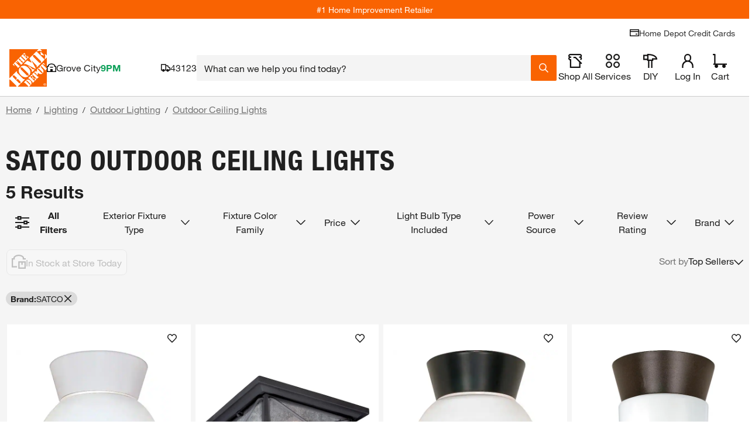

--- FILE ---
content_type: application/javascript
request_url: https://assets.thdstatic.com/ui/thd-overlay/v14.6.7/thd-overlay.min.js
body_size: 6267
content:
(function(e,t){typeof define=="function"&&define.amd?define("thd-event-emitter",[],function(){return t(e)}):e.EventEmitter=t(e)})(this,function(e){var t=function n(){n.prototype._EventEmitterEvents={},n.prototype._EventEmitterEventsComplete={}};return t.extend=function(e){t.call(e);for(var n in t.prototype)e.prototype[n]=t.prototype[n]},t.prototype.on=function(e,t){var n;e.indexOf(".")===-1&&(e+=".default"),n=e.split(".")[0],typeof this._EventEmitterEvents[e]=="undefined"&&(this._EventEmitterEvents[e]=[]);var r=Object.keys(this._EventEmitterEventsComplete).map(function(e){return e?e.split(".")[0]:""}),i=Object.keys(this._EventEmitterEventsComplete);if(r.indexOf(n)!==-1){for(var s=0;s<i.length;s++){var o=i[s],u=o.split(".");if(u[0]===n)try{t.apply(this,this._EventEmitterEventsComplete[i[s]])}catch(a){typeof console!="undefined"&&console.trace&&console.trace(a)}}this.off(e,this._EventEmitterEventsComplete[n]),typeof this._EventEmitterEvents[e]=="undefined"&&(this._EventEmitterEvents[e]=[]),this._EventEmitterEvents[e].push(t)}else if(Object.keys(this._EventEmitterEventsComplete).indexOf(e)!==-1){try{t.apply(this,this._EventEmitterEventsComplete[e])}catch(a){typeof console!="undefined"&&console.trace&&console.trace(a)}this.off(e,this._EventEmitterEventsComplete[e]),typeof this._EventEmitterEvents[e]=="undefined"&&(this._EventEmitterEvents[e]=[]),this._EventEmitterEvents[e].push(t)}else this._EventEmitterEvents[e].push(t);return this},t.prototype.off=function(e,t){if(!e){var n=Object.keys(this._EventEmitterEvents),r,i=n.length;for(r=0;r<i;r++)e=n[r],this._EventEmitterEvents[e]=null,delete this._EventEmitterEvents[e],this._EventEmitterEventsComplete[e]=null,delete this._EventEmitterEventsComplete[e];return}e.indexOf(".")===-1&&(e+=".default");if(typeof t=="undefined"){this._EventEmitterEvents[e]=null,delete this._EventEmitterEvents[e],this._EventEmitterEventsComplete[e]=null,delete this._EventEmitterEventsComplete[e];return}t=""+t;var s=function(t,n,r){if(!t[n])return;for(var i=0;i<t[n].length;i++){var s=""+t[n][i];if(r===s||s==="[object Object]"){t[n].splice(i,1);if(t[n].length===0){delete t[n];break}}}};return s(this._EventEmitterEvents,e,t),s(this._EventEmitterEventsComplete,e,t),this},t.prototype.trigger=function(e){var t=this,n=function(e,n){if(!t._EventEmitterEvents[e])return;var r=t._EventEmitterEvents[e];n.shift();for(var i=0;i<r.length;i++){var s=r[i];try{s.apply(t,n)}catch(o){typeof console!="undefined"&&console.trace&&console.trace(o)}}return!0},r,i=[].slice.apply(arguments);for(var s in this._EventEmitterEvents){var o=new RegExp("^"+e+".");o.test(s)&&(r=n(s,i.slice()))}if(!r){i.shift();var u;e.indexOf(".")===-1?u=e+".default":u=e,this._EventEmitterEventsComplete[u]=i}},t}),function(t,n){typeof define=="function"&&define.amd?define("thd-overlay",["thd-event-emitter"],n):typeof module!="undefined"&&typeof module.exports!="undefined"?module.exports=n(require("thd-event-emitter").EventEmitter):(t.THD_OVERLAY=n(t.EventEmitter),t.THD=typeof t.THD=="undefined"?{}:t.THD,t.THD.Global=typeof t.THD.Global=="undefined"?{}:t.THD.Global,t.THD.Global.Overlay=t.THD_OVERLAY)}(this,function(t){function S(){function e(){return Math.floor((1+Math.random())*65536).toString(16).substring(1)}return e()+e()}function x(e,t,n,r){var i,s=typeof r!="undefined"?r:!0;if(e.length&&!e.window)for(i=0;i<e.length;i++)x(e[i],t,n);else e.addEventListener?e.addEventListener(t,n,s):e.attachEvent?e.attachEvent("on"+t,n):e["on"+t]=n}function T(e,t,n){e.removeEventListener?(e.removeEventListener(t,n,!0),e.removeEventListener(t,n,!1)):e.detachEvent&&e.detachEvent("on"+t,n)}function N(e,t,n){var r;return function(){var s=this,o=arguments,u=function(){r=null,n||e.apply(s,o)},a=n&&!r;clearTimeout(r),r=setTimeout(u,t),a&&e.apply(s,o)}}function C(e){var t=e.split("#"),n,r,i;return t.length<2?e:(n=t[0].indexOf("?")===-1,n?r="?bust=":r="&bust=",i=(new Date).getTime(),t[0]+r+i+"#"+t[1])}function k(e,t){var n=e.split(" "),r,i;for(r=0;r<n.length;r++){i=n[r];if(i===t)return!0}return!1}function L(e,t){k(e.className,t)||(e.className+=" "+t)}function A(e,t){var n=e.className.split(" "),r=n.indexOf(t);r!==-1&&(n.splice(r,1),e.className=n.join(" "))}function O(e,t){var n="",r;for(r=0;r<e.length;r++)n+=e[r]+t+"\n";return n}function M(e,t){e=e||{};for(var n in t)typeof t[n]=="object"?e[n]=M(e[n],t[n]):e[n]=t[n];return e}function _(e,t,n){var r=window.innerHeight||document.documentElement.clientHeight||document.body.clientHeight,i=window.innerWidth||document.documentElement.clientWidth||document.body.clientWidth,s={x1:i/2-n/2,y1:r/2-t/2};return s.y1<30&&(e==="desktop-fullscreen"?s.y1=0:s.y1=30),e==="tablet"&&(s.y1=0),s}function D(e){var t=typeof e=="string"?document.querySelector(e):e,n=window.getComputedStyle(t),r=parseFloat(n.marginTop)+parseFloat(n.marginBottom);return Math.ceil(e.offsetHeight+r)}function P(e,t,n){var r,i=n||"*";c?r=JSON.stringify(t):r=t,e.postMessage(r,i)}function H(){var e=document.body,t=document.documentElement,n=Math.max(e.scrollHeight,e.offsetHeight,t.clientHeight,t.scrollHeight,t.offsetHeight);return n}function B(){var e=document.body,t=document.documentElement,n=Math.max(e.scrollWidth,e.offsetWidth,t.clientWidth,t.scrollWidth,t.offsetWidth);return n}function j(e){var t;if(this.getAttribute("src")==="")return;(e.opts.channel==="mobile"&&e.opts.viewType==="auto"||e.opts.channel!=="mobile")&&e.setIframeBounds(),e.toggleLoader(),t={action:"set-bounds",innerHeight:e.height};if(e.opts.channel==="mobile"&&e.opts.viewType==="auto"||e.opts.channel!=="mobile")t.innerWidth=e.width;P(e.iframe.contentWindow,t),e.trigger("load"),e.resizeOverlayToContent()}function F(e){var t=document.body.className||"";y===b?k(t,"thd-overlay__body--behind-mobile")&&g==="mobile"&&(p=setTimeout(function(){h&&(A(document.body,"thd-overlay__body--behind-mobile"),!m||window.scrollTo(0,m))},100),d=setTimeout(function(){h&&(m=window.pageYOffset,L(document.body,"thd-overlay__body--behind-mobile"))},200)):e.target!==b?P(y,{action:"cancel-refocus"},"*"):P(y,{action:"refocus"},"*")}function I(){clearTimeout(p),clearTimeout(d)}function q(e){this.initiated=0,this.init(e,!0)}function R(e){return e.modalType==="drawer"}function U(){var e=document.getElementsByClassName("thd-overlay-"+this.id)[0];e&&(L(e,"hide"),setTimeout(function(){var n=0;for(n=0;n<i.length;n++)q.prototype.resetCssProps.call(i[n]);o&&clearTimeout(o),o=setTimeout(function(){A(e,"hide"),o=null},200)},100))}var n=window.document.documentElement.offsetWidth<1e3?window.document.documentElement.offsetWidth:1e3,r=662,i=[],s,o,u,a=!1,f={},l=/^(http(s?):\/\/.*\.homedepot(dev)?.com(:?\d*)|http:\/\/localhost(:?\d*)+)$/,c=!1,h,p,d,v,m,g,y=window.top,b=window,w=window.parent;try{window.postMessage({toString:function(){c=!0}},"*")}catch(E){}return x(window,"focus",F,!0),x(window,"orientationchange",function(){var t,n,r,s;for(t=0;t<i.length;t++)n=i[t],n.isMobile&&n.opts.useContent&&(r=B(),s=H(),n.width=r,n.height=s,n.iframe.style.width=r+"px",n.initialProps.width=r,n.initialProps.height=s,n.opts=n.opts||{},n.opts.width=r,n.opts.height=s,n.el.style.width=r+"px",n.resizeOverlayToContent(),n.resetCssProps(s,r))}),q.prototype.init=function(t,s){var o,u,f,c,p,d=this,v=!1,m=!1,y,b,w=t.channel==="desktop"?"top":"bottom";this.initiated++;if(t){this.initiated===1&&(this.initialOpts=t);if(t.alterBrowserHistory){var E={page:"CURRENT_PAGE"};window.history.pushState(E,null,window.location.href)}if(typeof t.iframe!="undefined"&&!t.iframe||t.htmlNode)v=!0,t.useContent=!0;u=t.iframeSrc,o=t.title||"",f=t.speed||"0.3s",p=typeof t.header!="undefined"?t.header:!1,w=t.mobileDirection?t.mobileDirection||w:t.direction||w,b=typeof t.closeButton!="undefined"?t.closeButton:!1,c=t.channel||"mobile",this.viewType=t.viewType||null,this.modalType=t.modalType||null,this.width=t.width||n,this.height=t.height||r,g=c,c==="desktop-fullscreen"&&(c="mobile",this.isDesktopFullscreen=!0,this.width=document.body.offsetWidth,this.height=document.body.offsetHeight||H()),c==="mobile"&&(w=this.viewType==="auto"?"top":w),t.hidden&&(m=!0),this.initiated===1&&(this.initialProps={height:this.height,width:this.width,channel:c,isDesktopFullscreen:this.isDesktopFullscreen})}return h=!1,I(),A(document.body,"u__body--fixed"),A(document.body,"thd-overlay__body--behind-mobile"),A(document.body,"thd-desktop"),this.opts=t,this.isOpen=!1,this.id=this.id||S(),this.el=this.addHTMLTag({title:o,useContent:v,src:u,direction:w,channel:c,header:p,hidden:m,closeButton:b,iframe:t.iframe,height:this.height,width:this.width}),v?(this.iframe=this.el.getElementsByClassName("thd-overlay-content")[0],s&&d.toggleLoader()):(this.iframe=this.el.getElementsByClassName("thd-overlay-frame")[0],this.opts.useCustomFrameListner||(this.iframe.onload=function(){y=this,a?j.call(y,d):setTimeout(function(){j.call(y,d)},200)}),s&&x(window,"message",function(t){var n=t.data;if(typeof n=="string")try{n=JSON.parse(n)}catch(r){return}if(!l.test(t.origin))return;n&&d.iframe.getAttribute("src")&&d.handleIframeAction(n)},!1)),p&&(this.header=this.el.getElementsByClassName("thd-overlay__header")[0]),this.writeCssProps({speed:f}),setTimeout(function(){d.writeCssProps({speed:f})},100),this.bind(),s&&(i.push(this),this._EventEmitterEvents={},this._EventEmitterEventsComplete={}),this},t.extend(q),q.prototype.handleIframeAction=function(t){switch(t.action){case"close":this.trigger("close"),this.close();break;case"refocus":F();break;case"cancel-refocus":I();break;case"change-overlay-type":this.changeOverlayType(t.overlayType,t.url);break;case"scrollTop":this.scrollTop();break;case"set-background-color":this.setBackgroundColor(t.color);break;case"REST_OPEN_OVERLAY":this.loadedOnce=!1;break;case"log":this.log(t.message);break;case"event":this.trigger("frame",t),t.type==="iframe-ready"&&P(this.iframe.contentWindow,{action:"SET_PARENT_URL",data:{pathname:window.location.pathname,href:window.location.href}},"*");break;case"dimension-listner":this.trigger("dimension-listner",t);break;default:}},q.prototype.resizeOverlayToContent=function(){function h(e){e.el.style.position="absolute",e.el.style.top="0",e.el.style.msTransform=u,e.el.style.webkitTransform=u,e.el.style.MozTransform=u,e.el.style.transform=u,window.scrollTo(0,0),e.debouncedScroller=N(function(n){e.preventOverlayScroll(n)},50),x(window,"scroll",e.debouncedScroller)}if(R(this.opts))return;var t={action:"dimension-listner"},n=this,r,i,s,o,u,a=!1,l=window.innerHeight||document.documentElement.clientHeight||document.body.clientHeight,c;this.preventOverlayScroll=function(t){n.isOpen&&window.scrollY>n.height-window.innerHeight+100&&(t.preventDefault(),c=n.height-window.innerHeight+100,typeof window.scroll=="function"?window.scroll({top:c,left:0,behavior:"smooth"}):window.scrollTo(0,c))};if(!this.isOpen)return;if(this.opts.useContent&&this.opts.channel==="desktop"){s=this.iframe.children[0].offsetWidth,s>window.innerWidth&&(s=window.innerWidth-50),this.el.style.width=s+"px",r=(this.opts.header||0)&&D(this.header),i=this.iframe.children[0].offsetHeight+r,this.el.style.height=i+"px",this.height=i,this.width=s;var p=this.el.querySelector(".thd-overlay-content");p.style.width=s+"px"}else this.off("dimension-listner"),this.on("dimension-listner",function(t){var r,s,c=0;if(!t)return;if(b!==y){t.height>window.document.body.offsetHeight&&(c=60),P(w,{action:"dimension-listner",height:t.height+c,width:t.width});return}r=t.height,s=t.width,r&&(this.height=r),s&&(this.width=s),o=_(this.opts.channel,this.height,this.width),u="rotateX(0deg) scale(1) translate3d("+o.x1+"px, 30px, 0)",n.opts.channel==="desktop"&&this.isOpen?(r&&r+"px"!==this.el.style.height&&(this.el.style.height=r+"px",this.iframe.style.height=r+"px",this.height=r,r&&(f.height=r,this.height=r),s&&(f.width=s,this.width=s),l<=r+o.y1?h(this):n.writeCssProps()),s&&s+"px"!==this.el.style.width&&(this.width=s,this.el.style.width=s+"px",this.iframe.style.width=s+"px",l<=this.height+o.y1?(h(this),a=!0):n.writeCssProps(),this.writeCssProps())):n.opts.channel!=="desktop"&&this.isOpen&&(r+"px"!==this.iframe.style.height&&(this.opts.channel==="mobile"&&this.viewType==="auto"?this.iframe&&this.iframe.contentDocument&&(i=this.iframe.contentDocument.documentElement.offsetHeight,this.el.style.height=i+"px",this.height=i):this.iframe.style.height=r+"px"),s+"px"!==this.iframe.style.width&&(this.iframe.style.width=s+"px"))}),this.iframe.contentWindow&&P(this.iframe.contentWindow,t)},q.prototype.toggleLoader=function(t){var n=this.el.getElementsByClassName("thd-overlay__wrapper")[0],r=this.el.getElementsByClassName("pre-loader")[0];t?(A(r,"thd-overlay--hide"),L(n,"thd-overlay--invisible")):(L(r,"thd-overlay--hide"),A(n,"thd-overlay--invisible"))},q.prototype.setTitle=function(t){var n=this.el.querySelector(".thd-overlay__title");n.innerHTML=t},q.prototype.resetDimensionsToInitialSize=function(){this.height=this.initialProps.height,this.width=this.initialProps.width},q.prototype.addHTMLTag=function(t){var n,r,i="",o,u,a="",f,l,c="";t.channel==="desktop"||t.channel==="tablet"?u="thd-overlay-desktop":u="thd-overlay-mobile",this.isMobile=!1,t.channel==="mobile"&&(this.isMobile=!0,i=t.direction||"bottom"),t.useContent?(a='<div class="thd-overlay-content"></div>',t.height&&(c+="height: "+t.height+"px;"),t.width&&(c="width: "+t.width+"px;")):a='<iframe allowtransparency="true" scrolling="no" class="thd-overlay-frame" data-src="'+(t.src||"")+'"></iframe>',t.hidden&&(c+="display:none;"),t.header&&(o=['<header class="thd-overlay__header">','<div class="grid">','<div class="col__10-12">','<h2 class="u__husky thd-overlay__title">'+t.title+"</h2>","</div>",'<div class="col__2-12 u__text-align--right">','<a href="#" class="thd-overlay__close">','<svg class="" viewBox="0 0 32 32">','<path d="M27.229 8.391l-3.385-3.386-7.843 7.838-7.84-7.84-3.386 3.385 7.609 7.608-7.613 7.612 3.385 3.386 7.843-7.838 7.84 7.841 3.387-3.386-7.61-7.608z"></path>',"</svg>","</a>","</div>","</div>","</header>"].join("")),t.closeButton&&(f=['<a href="#" class="thd-overlay__close thd-overlay__close--standAlone">','<svg class="" viewBox="0 0 32 32">','<path d="M27.229 8.391l-3.385-3.386-7.843 7.838-7.84-7.84-3.386 3.385 7.609 7.608-7.613 7.612 3.385 3.386 7.843-7.838 7.84 7.841 3.387-3.386-7.61-7.608z"></path>',"</svg>","</a>"].join("")),n=document.createElement("div");var h=" col__12-12";return R(this.opts)&&(c+="z-index: 2147483638;",c+="min-height: -webkit-fill-available;",h=""),n.innerHTML=['<div data-direction="'+t.direction+'" class="thd-overlay--hide '+u+" thd-overlay thd-overlay-"+this.id+" "+i+'" style="'+c+'">','<div class="pre-loader"><div class="segment-spinner"></div></div>','<div class="thd-overlay__wrapper thd-overlay--invisible '+(t.useContent?"thd-overlay__wrapper--content":"")+'">','<div class="thd-overlay__content'+h+" loading"+(this.isDesktopFullscreen?" thd-overlay__content--fullscreen":"")+'">',o||"",f||"",t.iframe?"":a,"</div>","</div>"].join(""),t.iframe&&n.querySelector(".thd-overlay__content").appendChild(t.iframe),r=n.firstChild,!s&&!t.hidden&&(s=document.createElement("div"),s.id="thd-overlay__screen",document.body.appendChild(s)),l=document.querySelector(".thd-overlay-"+this.id),l&&l.parentElement.removeChild(l),document.body.appendChild(n.firstChild),r},q.prototype.changeOverlayType=function(t,n){var r=M({},this.opts),i=n||this.iframe.src;r.channel=t,t==="desktop-fullscreen"&&(r.direction="top",r.mobileDirection="top"),this.init(r),this.open(i)},q.prototype.bind=function(){var t=this.el.getElementsByClassName("thd-overlay__close")[0],n=this,r=this.opts||{},i=this.opts.alterBrowserHistory;this._closeOverlay=function(t){t.preventDefault();var r=n.isOpen;if(i){var s=window.history.state,o=s?s.page:"";i&&r&&o==="CURRENT_PAGE"&&window.history.back()}n.close()},this._resize=function(){var t,r;n.isDesktopFullscreen&&(n.isOpen||n.isOpening)&&(t=B(),r=H(),n.el.style.height=r+"px",n.iframe.style.width="100%",n.postMessage({action:"set-bounds",innerWidth:t,innerHeight:r}))},t&&x(t,"click",this._closeOverlay),i&&x(window,"popstate",this._closeOverlay),x(window,"resize",this._resize),s&&x(s,"click",this._closeOverlay)},q.prototype.scrollTop=function(){var t=this.el.querySelector(".thd-overlay__content");t&&(t.scrollTop=0)},q.prototype.open=function(t,n){var r,i,o,u=this,a,f,l=this;this.overlayCloseTimer&&clearTimeout(this.overlayCloseTimer);if(this._destroyed){console.log("you can not open an overlay after it has been destroyed");return}typeof t=="object"?r=t:r=n||{},h=!0,this.loadedOnce=!1,this.opts.useContent||(i=t||this.iframe.getAttribute("data-src")||this.opts.iframeSrc,this.on("frame",function(t){t&&t.type==="iframe-ready"&&!l.loadedOnce&&l.isOpen&&(j.call(l.iframe,l),l.loadedOnce=!0)})),o=parseFloat(this.opts.speed,10),/s$/.test(this.opts.speed)&&(o*=1e3),/ms$/.test(this.opts.speed)&&(o*=10),isNaN(o)&&(o=300);if(this.isOpening)return this;this.isOpening=!0,r.title&&this.setTitle(r.title),this.setIframeBounds(),this.opts.useContent&&(r.htmlNode?(u.iframe.innerHTML="",a=r.htmlNode):a=this.opts.htmlNode,u.iframe.appendChild(a),u.toggleLoader()),A(u.el,"thd-overlay--hide"),setTimeout(function(){u.isOpening=!1},2e3);if(R(u)){var c=300;u.initialOpts.speed&&(c=parseInt(u.initialOpts.speed.replace(/[^0-9]/g,""))),setTimeout(function(){var t=document.querySelector(".thd-overlay-desktop");t&&L(t,"no-transition")},c)}return setTimeout(function(){A(u.el,"thd-overlay--hide"),L(u.el,"open"),u.isOpen=!0},100),this.opts.useContent&&setTimeout(function(){u.resizeOverlayToContent(),u.resetCssProps(u.height,u.width)},100),setTimeout(function(){u.setIframeBounds(),L(document.body,"u__body--fixed"),u.isMobile?v=setTimeout(function(){m=window.pageYOffset;if(u.viewType==="auto"){var t=document.querySelector(".thd-overlay-mobile");L(t,"auto-scale--shadow"),u.iframe&&(Number(u.iframe.offsetHeight)>screen.height?t.style.height=screen.height+"px":t.style.height=Number(u.iframe.offsetHeight)+"px")}else L(document.body,"thd-overlay__body--behind-mobile");u.isDesktopFullscreen&&L(document.body,"thd-desktop")},u.viewType==="auto"?500:1e3):R(u)&&L(document.body,"thd-overlay__body--prevent-scroll"),u.opts.useContent||(u.iframe.src=C(i)),(u.isMobile&&u.opts.viewType==="auto"||!u.isMobile)&&s&&!u.opts.hidden&&L(s,"thd-overlay__screen")},1),f=_(this.opts.channel,this.height,this.width),f.y1===30&&!u.opts.hidden&&window.scrollTo(0,0),this.closeOverlayAfterTimeOut(),this},q.prototype.closeOverlayAfterTimeOut=function(){var t=this;this.overlayCloseTimer=setTimeout(function(){!t.opts.useContent&&t.opts.iframeSrc&&!t.iframe.src&&t.close()},1e4)},q.prototype.log=function(t){console.log(t)},q.prototype.changeDirection=function(t){var n;t&&(L(this.el,"thd-overlay--hide"),setTimeout(function(){n=this.el.dataset.direction,this.el.dataset.direction=t.direction,L(this.el,t.direction||"top"),A(this.el,n),A(this.el,"thd-overlay--hide")},200))},q.prototype.destroy=function(){var t=document.getElementById("thd-overlay-style-"+this.id);t&&t.parentElement&&t.parentElement.removeChild(t),this.el&&this.el.parentElement&&this.el.parentElement.removeChild(this.el),this._destroyed=!0},q.prototype.setBackgroundColor=function(t){this.el.style.backgroundColor=t},q.prototype.close=function(){var t=this,n=[],r=[];return h=!1,this.overlayCloseTimer&&clearTimeout(this.overlayCloseTimer),T(window,"scroll",this.debouncedScroller),this.isOpen?(this.isOpening=!1,this.toggleLoader("reset"),A(this.el,"open"),R(t)&&(A(document.body,"thd-overlay__body--prevent-scroll"),A(this.el,"no-transition")),u&&clearInterval(u),t._EventEmitterEvents["frame.default"]&&(n=t._EventEmitterEvents["frame.default"].slice()),t._EventEmitterEvents["dimension-listner.default"]&&(r=t._EventEmitterEvents["dimension-listner.default"].slice()),t.trigger("close"),t.off(),t._EventEmitterEvents["frame.default"]=n,t._EventEmitterEvents["dimension-listner.default"]=r,setTimeout(function(){L(t.el,"thd-overlay--hide"),t.iframe&&t.iframe.style&&t.iframe.setAttribute("style",""),t.el&&t.el.style&&t.el.setAttribute("style",""),t.opts=t.initialOpts,t.isDesktopFullscreen=t.initialProps.isDesktopFullscreen,t.isMobile=t.initialProps.isMobile,t.height=t.initialProps.height,t.width=t.initialProps.width,t.resetDimensionsToInitialSize(),t.resetCssProps(t.height,t.width),t.init(t.opts)},601),v&&clearTimeout(v),a=!1,A(document.body,"u__body--fixed"),this.isMobile&&(A(document.body,"thd-overlay__body--behind-mobile"),!m||window.scrollTo(0,m)),s&&A(s,"thd-overlay__screen"),t.isOpen=!1,this):this},q.prototype.setIframeBounds=function(){if(this.opts.channel!=="desktop")return;if(this.opts.useContent)return;var t=this.height+"px",n=this.width+"px";R(this.opts)&&(t="100vh"),this.opts.useContent||(this.iframe.style.height=t,this.iframe.style.width=n,R(this.opts)&&(this.iframe.style.height="100%")),this.el.style.height=t,this.el.style.width=n},q.prototype.resetIframeBounds=function(){this.el.setAttribute("style",""),this.opts.useContent||this.iframe.setAttribute("style","")},q.prototype.resetCssProps=function(t,n){var r=document.getElementById("thd-overlay-style-"+this.id);r&&r.parentElement.removeChild(r),this.opts.channel!=="mobile"&&(this.height=t||window.innerHeight,this.width=n||window.innerWidth),this.setIframeBounds(),this.writeCssProps()},q.prototype.postMessage=function(t){this.iframe&&this.iframe.contentWindow&&P(this.iframe.contentWindow,t)},q.prototype.writeCssProps=function(t){var n={speed:"500ms"},r=[".thd-overlay.top {","top: 100%;","}",".thd-overlay-"+this.id+".top.open {","top: 0;","display:block;","}",".thd-overlay-"+this.id+".right {","right: 200%;","left: -100%;","}",".thd-overlay-"+this.id+".right.open {","right: 0;","left: 0;","}",".thd-overlay-"+this.id+".bottom {","bottom: 100%;","}",".thd-overlay-"+this.id+".bottom.open {","bottom: 0;","}",".thd-overlay-"+this.id+".left {","left: 100%;","}",".thd-overlay-"+this.id+".left.open {","left: 0;","}",".thd-overlay.thd-overlay-desktop {","display:none;","margin:0 auto;","}",".thd-overlay.thd-overlay-desktop.open {","display:block;","}"].join("\n"),i=["-ms-","-webkit-",""],s=_(this.opts.channel,this.height,this.width),o,u,a,f,l=!1,c;typeof t=="string"?n.speed=t:n=M(n,t),c=n.speed||this.opts.speed||"0.3s",o=[".thd-overlay-"+this.id+".thd-overlay-desktop {",O(i,"transform: rotateX(90deg) scale(1) translate3d("+s.x1+"px, "+s.y1+"px, 200px);"),"}",".thd-overlay-"+this.id+".thd-overlay-desktop.open {",s.y1===30?"position:absolute;":"",O(i,"transform: rotateX(0deg) scale(1) translate3d("+s.x1+"px, "+s.y1+"px, 0px);"),"}"].join("\n"),R(this.opts)&&(o=[".thd-overlay-"+this.id+".thd-overlay-desktop {",O(i,"transform: translateX(100%);"),"left: auto;","}",".thd-overlay-"+this.id+".thd-overlay-desktop.open {",O(i,"transform: translateX(0);"),"left: auto;","}",".thd-overlay-"+this.id+".no-transition {",O(i,"transition: none;"),"}"].join("\n")),u=[".thd-overlay-"+this.id+".bottom {",O(i,"transform: translate(0, "+this.height+"px);"),"}",".thd-overlay-"+this.id+".bottom.open {",O(i,"transform: translate(0, 0);"),"}",".thd-overlay-"+this.id+".right {",O(i,"transform: translate( "+this.height+"px, 0);"),"}",".thd-overlay-"+this.id+".right.open {",O(i,"transform: translate( 0, 0);"),"}",".thd-overlay-"+this.id+".top {",O(i,"transform: translate(0, -"+this.height+"px);"),"}",".thd-overlay-"+this.id+".top.open {",O(i,"transform: translate(0, 0);"),"}",".thd-overlay-"+this.id+".left {",O(i,"transform: translate( -"+this.width+"px, 0);"),"}",".thd-overlay-"+this.id+".left.open {",O(i,"transform: translate(0, 0);"),"}",".thd-overlay-"+this.id+".thd-overlay-desktop {",O(i,"transform: rotateX(90deg) scale(1) translate3d("+s.x1+"px, "+s.y1+"px, 200px);"),"}",".thd-overlay-"+this.id+".thd-overlay-desktop.open {",O(i,"transform: rotateX(0deg) scale(1) translate3d("+s.x1+"px, "+s.y1+"px, 0px);"),"}"].join("\n"),a=[".thd-overlay-"+this.id+" {",O(i,"transition: height "+c+", width "+c+", transform "+c+", right "+c+", bottom "+c+", left "+c+";"),"}"].join("\n"),f=document.getElementById("thd-overlay-style-"+this.id),f||(f=document.createElement("style"),f.id="thd-overlay-style-"+this.id,l=!0),typeof f.style.transform!="undefined"?f.innerHTML=[u,a,o].join("\n"):f.innerHTML=[r,a].join("\n"),l&&document.body.appendChild(f)},window.onorientationchange=function(){if(i===undefined||i.length===0)return;var t;try{t=top.document.body.className,top.document.body.className="",setTimeout(function(){top.document.body.className=t},100),U()}catch(n){}},x(window,"resize",U),q.close=function(){window!==top?P(parent,{action:"close"}):window.close()},q.resize=function(t){var n=document.querySelector(".thd-overlay-iframe-wrapper");if(!t)return;n&&(t.height&&(n.style.height=t.height+"px"),t.width&&(n.style.width=t.width+"px")),q.postMessage({action:"dimension-listner",from:"resize",width:t.width,height:t.height})},q.postMessage=function(t){b!==y&&(P(y,t),top!==parent&&P(w,t))},q.setBackgroundColor=function(t){q.postMessage({action:"set-background-color",color:t})},q.resetOpenOverlay=function(){var t=0,n;for(t=0;t<i.length;t++)n=i[t],n.isOpen&&(n.loadedOnce=!1)},q.initFrame=function(t,n,r){function c(){var e,t,n,r=[],i;t=Math.min(Math.max(window.document.body.offsetHeight,window.document.body.scrollHeight),window.document.documentElement.scrollHeight),r=[Math.max(window.document.body.offsetWidth,window.document.body.scrollWidth),window.document.documentElement.scrollWidth],i=document.querySelector(".thd-overlay-iframe-wrapper"),i&&r.push(i.scrollWidth||1e5),n=Math.min.apply(null,r),e={action:"dimension-listner"},t&&s!==t&&t>100&&(e.height=t,s=t),n&&o!==n&&n>100&&(e.width=n,o=n),Object.keys(e).length>1&&(f.height=e.height,f.width=e.width,P(parent,e))}function h(e){var n;if(!l.test(e.origin)&&!r)return;n=e.data;if(typeof n=="string")try{n=JSON.parse(n)}catch(s){return}n.action==="set-bounds"&&n.innerWidth&&(t.style.width=n.innerWidth+"px",f.height=n.innerHeight,f.width=n.innerWidth),n.action==="dimension-listner"&&(u&&clearInterval(u),setTimeout(function(){u=setInterval(c,i)},200))}var i=n||200,s,o;(y!==b&&w===y||r)&&x(window,"message",h,!1),t.className+="thd-overlay-iframe-wrapper",a=!0},q});

--- FILE ---
content_type: application/javascript
request_url: https://www.homedepot.com/CMi0K/45x/P83-/csNW/tUJd/GaDOthktc2Nw2NiS/OE1GanRlDQE/AX/U-GRp5W2oB
body_size: 178793
content:
(function(){if(typeof Array.prototype.entries!=='function'){Object.defineProperty(Array.prototype,'entries',{value:function(){var index=0;const array=this;return {next:function(){if(index<array.length){return {value:[index,array[index++]],done:false};}else{return {done:true};}},[Symbol.iterator]:function(){return this;}};},writable:true,configurable:true});}}());(function(){fH();IDN();MEN();var kK=function xM(kD,U6){var rM=xM;while(kD!=KA){switch(kD){case OC:{if(Rs(HD,YG.length)){do{jT()[YG[HD]]=vM(Cb(HD,w6))?function(){return Eg.apply(this,[XQ,arguments]);}:function(){var O5=YG[HD];return function(Kg,xs,zg){var RU=rb(vM(vM([])),xs,zg);jT()[O5]=function(){return RU;};return RU;};}();++HD;}while(Rs(HD,YG.length));}kD=KA;}break;case bB:{return Hc;}break;case Lh:{while(q2(vs,WK)){if(Xb(YX[T2[H2]],JZ[T2[ZK]])&&LU(YX,nX[T2[WK]])){if(jb(nX,K2)){sX+=U2(S9,[L2]);}return sX;}if(gM(YX[T2[H2]],JZ[T2[ZK]])){var Yg=B5[nX[YX[WK]][WK]];var dG=xM.apply(null,[DQ,[vs,Yg,Xg,Y6,cc(L2,O2[Cb(O2.length,ZK)]),YX[ZK]]]);sX+=dG;YX=YX[WK];vs-=Eg(vH,[dG]);}else if(gM(nX[YX][T2[H2]],JZ[T2[ZK]])){var Yg=B5[nX[YX][WK]];var dG=xM(DQ,[vs,Yg,Ds,ZT,cc(L2,O2[Cb(O2.length,ZK)]),WK]);sX+=dG;vs-=Eg(vH,[dG]);}else{sX+=U2(S9,[L2]);L2+=nX[YX];--vs;};++YX;}kD+=Q;}break;case SO:{if(gM(typeof nX,T2[dg])){nX=K2;}kD=Lh;var sX=cc([],[]);L2=Cb(j5,O2[Cb(O2.length,ZK)]);}break;case UE:{while(Rs(g2,Bx[xk[WK]])){pk()[Bx[g2]]=vM(Cb(g2,w6))?function(){Tx=[];xM.call(this,LN,[Bx]);return '';}:function(){var WX=Bx[g2];var p5=pk()[WX];return function(bk,tK,Xs,Lb,cT){if(gM(arguments.length,WK)){return p5;}var QM=U2(SB,[bk,tK,Xs,vM(vM([])),RD]);pk()[WX]=function(){return QM;};return QM;};}();++g2;}kD=KA;}break;case IN:{for(var Pm=WK;Rs(Pm,Dk[ws()[bG(WK)](wM,D2,gh)]);Pm=cc(Pm,ZK)){(function(){var sg=Dk[Pm];var xK=Rs(Pm,xU);O2.push(Nc);var fT=xK?n2()[Rx(WK)].apply(null,[RY,Wx,ZK,CU]):ws()[bG(ZK)](rg,AK,Ff);var BU=xK?JZ[ws()[bG(dg)](vM(ZK),Mx,HX)]:JZ[gM(typeof n2()[Rx(H2)],cc([],[][[]]))?n2()[Rx(H2)].apply(null,[DT,gs,XU,Rb]):n2()[Rx(ZK)](kk,ID,GT,Ox)];var Dz=cc(fT,sg);VO[Dz]=function(){var Dj=BU(jP(sg));VO[Dz]=function(){return Dj;};return Dj;};O2.pop();}());}kD=gO;}break;case CB:{for(var Xj=WK;Rs(Xj,D8[f8[WK]]);++Xj){SS()[D8[Xj]]=vM(Cb(Xj,LS))?function(){Tl=[];xM.call(this,QZ,[D8]);return '';}:function(){var m7=D8[Xj];var Qz=SS()[m7];return function(l8,Il,Nw,II,G3){if(gM(arguments.length,WK)){return Qz;}var Gz=xM.call(null,cC,[qz,Il,Wx,II,G3]);SS()[m7]=function(){return Gz;};return Gz;};}();}kD-=mN;}break;case gO:{kD=KA;O2.pop();}break;case sH:{kD+=NR;if(Rs(m3,Pz.length)){do{var VV=YI(Pz,m3);var Iv=YI(qJ.qB,Tw++);Hc+=U2(S9,[Dd(J7(Dd(VV,Iv)),wz(VV,Iv))]);m3++;}while(Rs(m3,Pz.length));}}break;case FL:{if(Rs(Br,H7[QI[WK]])){do{D4()[H7[Br]]=vM(Cb(Br,ZK))?function(){DJ=[];xM.call(this,QO,[H7]);return '';}:function(){var GV=H7[Br];var GF=D4()[GV];return function(Fv,fI,Yv,Hv,QS){if(gM(arguments.length,WK)){return GF;}var fd=U2.apply(null,[qQ,[Fv,fI,Yv,ZK,dg]]);D4()[GV]=function(){return fd;};return fd;};}();++Br;}while(Rs(Br,H7[QI[WK]]));}kD+=WL;}break;case L:{kD-=BL;var CP;return O2.pop(),CP=d4,CP;}break;case sC:{var Dk=U6[dL];var xU=U6[rE];var jP=xM(KC,[]);kD+=hN;O2.push(F3);}break;case BL:{var YG=U6[dL];Jd(YG[WK]);kD=OC;var HD=WK;}break;case QO:{var H7=U6[dL];var Br=WK;kD+=D;}break;case VC:{for(var Iw=WK;Rs(Iw,qY[T2[WK]]);++Iw){Ld()[qY[Iw]]=vM(Cb(Iw,dg))?function(){K2=[];xM.call(this,LC,[qY]);return '';}:function(){var WP=qY[Iw];var Hd=Ld()[WP];return function(Kr,zS,X8,tF,Sl,GP){if(gM(arguments.length,WK)){return Hd;}var Xd=xM(DQ,[Kr,c4,Ft,Bz,Sl,GP]);Ld()[WP]=function(){return Xd;};return Xd;};}();}kD=KA;}break;case OB:{var Tw=Y4(Cb(ZJ,O2[Cb(O2.length,ZK)]),w6);var Pz=R3[fv];var m3=WK;kD=sH;}break;case tQ:{var vF=U6[dL];kD=L;var RP=U6[rE];O2.push(kV);var d4=Aj()[cv(Wx)](vl,gr,vM({}),rw);for(var xw=WK;Rs(xw,vF[ws()[bG(WK)](ES,D2,pJ)]);xw=cc(xw,ZK)){var Fl=vF[gM(typeof Aj()[cv(ZK)],cc('',[][[]]))?Aj()[cv(LS)](Ol,vM([]),XU,dv):Aj()[cv(Ds)](mt,fV,vM(vM([])),sl)](xw);var Kw=RP[Fl];d4+=Kw;}}break;case Y:{kD=KA;return sX;}break;case Lf:{kD=KA;return Ad;}break;case dN:{var Nr=U6[dL];kD+=XB;qJ=function(NF,nI,Sd,s7){return xM.apply(this,[mQ,arguments]);};return Zt(Nr);}break;case KC:{O2.push(w6);kD=KA;var V7={'\x24':Xb(typeof ws()[bG(ZK)],cc([],[][[]]))?ws()[bG(Wx)](VF,LS,MV):ws()[bG(Az)](Xv,CJ,Tv),'\x36':gM(typeof Aj()[cv(Az)],cc([],[][[]]))?Aj()[cv(LS)].apply(null,[hP,RY,Az,Tz]):Aj()[cv(WK)].apply(null,[ww,vM([]),Xg,vz]),'\x38':Aj()[cv(ZK)](Q8,vM(WK),Z4,RI),'\x43':jT()[P7(WK)].call(null,Bz,Yt,Qv),'\x4d':jT()[P7(ZK)].call(null,vM(WK),FY,Dl),'\x4e':n2()[Rx(dg)](IV,LS,x7,hj),'\x51':jT()[P7(dg)].call(null,dz,Ed,Vt),'\x53':Aj()[cv(dg)](b8,LS,R4,ww),'\x54':jT()[P7(Wx)](Gw,PY,mI),'\x5f':ws()[bG(Ds)].apply(null,[ZK,p7,AI]),'\x67':ws()[bG(RY)].call(null,vM(vM(ZK)),gr,Jj)};var fP;return fP=function(YP){return xM(tQ,[YP,V7]);},O2.pop(),fP;}break;case F9:{for(var F8=WK;Rs(F8,JS[ws()[bG(WK)](n4,D2,rS)]);F8=cc(F8,ZK)){Xl[ws()[bG(Q8)].call(null,VF,Xg,gP)](TP(U4(JS[F8])));}var Fz;return O2.pop(),Fz=Xl,Fz;}break;case NA:{if(gM(typeof lw,f8[dg])){lw=Tl;}var Ad=cc([],[]);kD=Vf;BV=Cb(Vw,O2[Cb(O2.length,ZK)]);}break;case LC:{kD+=qE;var qY=U6[dL];}break;case IH:{if(Rs(Et,R8.length)){do{ws()[R8[Et]]=vM(Cb(Et,Az))?function(){return Eg.apply(this,[U1,arguments]);}:function(){var Sj=R8[Et];return function(fw,VI,v7){var f4=pY(vM(vM([])),VI,v7);ws()[Sj]=function(){return f4;};return f4;};}();++Et;}while(Rs(Et,R8.length));}kD-=mQ;}break;case mQ:{var Dv=U6[dL];var fv=U6[rE];var B4=U6[SB];var ZJ=U6[vH];kD+=U0;var Hc=cc([],[]);}break;case LN:{var Bx=U6[dL];var g2=WK;kD+=JE;}break;case DQ:{var vs=U6[dL];kD+=q0;var nX=U6[rE];var fJ=U6[SB];var SV=U6[vH];var j5=U6[RZ];var YX=U6[fZ];}break;case Vf:{while(q2(mz,WK)){if(Xb(EV[f8[H2]],JZ[f8[ZK]])&&LU(EV,lw[f8[WK]])){if(jb(lw,Tl)){Ad+=U2(S9,[BV]);}return Ad;}if(gM(EV[f8[H2]],JZ[f8[ZK]])){var U8=tI[lw[EV[WK]][WK]];var VJ=xM(cC,[U8,cc(BV,O2[Cb(O2.length,ZK)]),H2,EV[ZK],mz]);Ad+=VJ;EV=EV[WK];mz-=Eg(wC,[VJ]);}else if(gM(lw[EV][f8[H2]],JZ[f8[ZK]])){var U8=tI[lw[EV][WK]];var VJ=xM(cC,[U8,cc(BV,O2[Cb(O2.length,ZK)]),XJ,WK,mz]);Ad+=VJ;mz-=Eg(wC,[VJ]);}else{Ad+=U2(S9,[BV]);BV+=lw[EV];--mz;};++EV;}kD=Lf;}break;case QZ:{var D8=U6[dL];kD=CB;}break;case cC:{var lw=U6[dL];kD=NA;var Vw=U6[rE];var z8=U6[SB];var EV=U6[vH];var mz=U6[RZ];}break;case ZQ:{var JS=U6[dL];var U7=U6[rE];var Xl=[];var U4=xM(KC,[]);O2.push(vj);kD=F9;var TP=U7?JZ[n2()[Rx(ZK)](nV,ID,c4,q3)]:JZ[ws()[bG(dg)].call(null,dz,Mx,EI)];}break;case In:{var R8=U6[dL];kD+=MO;w4(R8[WK]);var Et=WK;}break;}}};var DI=function(){return U2.apply(this,[T1,arguments]);};var Hn,Fx,cB,On,fs,OU,EY,vk,PT,Pk,Ok,cL,M6,zQ,zM,cs,Wc,KL,LN,dN,Gc,X1,bc,Ug,Jm,J6,qE,TU,T6,dX,wh,Es,NX,RK,SN,sT,gh,lQ,nK,KD,wG,M1,zn,C5,Yx,w1,Yk,vZ,HB,th,c5,dR,Hk,l0,Ag,jG,T5,Jh,zU,vc,cK,Db,En,rZ,kC,jg,bQ,bO,Gx,xO,EG,U0,mh,nE,cM,JT,hZ,N2,wc,Kn,cX,Ec,Lm,CR,gT,Cn,OC,YR,RN,Ex,CB,Zs,xf,Yb,Ab,UQ,RG,UE,Ps,B2,qU,RM,Jk,rT,MG,K1,tx,Z5,wA,QL,HU,FL,KR,L5,gC,PM,YE,tT,ME,pM,cO,ZQ,lM,LX,cG,f9,rC,fD,OM,nO,QE,rk,X9,KE,ck,GO,hM,CE,GA,QZ,Zx,Zf,HG,jR,zL,Qf,bg,fx,XN,V2,zB,fG,Qg,XE,Am,DL,Dm,bB,Sx,jk,VQ,b9,Lf,VX,jC,E5,V,Ax,UG,CK,GL,Qn,Zh,vg,Kx,Z9,d6,Dx,mK,Bg,ZY,Pg,Ws,Ob,tH,sC,Tc,Vk,jU,E9,wD,ET,l6,LY,X5,JD,fk,PU,wn,Rc,gB,b1,EZ,zT,ds,MO,IU,Kc,Qs,Ng,cY,mf,w9,tb,ls,BT,AT,NH,pR,H5,bE,gA,Ck,Ac,tm,ED,mT,IN,g1,hD,GZ,UM,UL,rs,Tn,JM,ln,YT,Om,lN,pD,Is,Rh,zk,GD,rN,R9,tD,Zk,RH,bb,PG,A0,Mk,X2,KU,tk,Yh,nb,b6,XK,XB,Kk,LO,hY,tZ,P2,PQ,WD,kY,ZM,HC,Js,Ys,D,YM,CX,xC,Cm,BH,mk,Gk,mY,zE,g5,G5,Oh,VZ,TR,V1,gf,g6,NK,wT,qh,Zg,JG,cD,X,Bb,gg,XD,WQ,Zc,HK,mx,wX,XC,jm,IX,Mn,Ff,sh,PZ,Sk,qs,DY,QB,zs,Sf,nM,t5,Fg,E2,JK,Ek,MR,Wm,q1,Lh,v6,IH,Rm,dx,ZX,AM,nk,CY,zG,v0,I6,ZH,SU,lO,EN,S9,Vm,Q1,L,x6,pG,ZG,cf,jM,fY,BD,O0,j2,sD,ss,MY,QX,qX,DX,dH,EH,qm,N5,dU,Vs,Cg,p1,m5,LC,Dc,qg,s2,J2,Og,Qc,nD,R,zX,c9,qL,sb,qk,zb,Bk,YD,Oc,YU,CG,Jx,xG,W2,Bm,ks,C6,S1,DD,Vg,FM,QT,G1,A6,T0,zm,bD,sG,JU,gO,DU,LR,Vf,QY,vL,g9,Pn,WY,Sg,r5,KK,zA,WU,Ss,NO,k2,NZ,j1,rm,qT,Zb,ff,wb,YH,IL,hb,DC,qK,BX,EX,dT,db,x2,mN,Dg,lc,C2,jO,Y5,QA,Mh,Hx,HM,m2,Sm,JH,OZ,Mm,WB,sH,nL,NM,dk,XM,gD,Hb,lU,Jn,xm,QR,KA,AD,VK,gG,SG,sZ,mG,gc,fL,xb,Gs,hk,Q,OK,D5,hX,lk,VG,qD,CL,p6,UH,Ns,c2,UB,PA,rX,E6,Pc,G2,k5,bm,TK,wm,kU,SX,J5,Jc,Xx,ph,QK,HY,Jg,ST,M0,sY,Hg,vX,hx,QD,vD,f2,c1,Cc,LL,U5,Af,Hs,GG,vb,lK,Gh,Km,Qk,Xm,S,r2,Nb,hR,R6,vU,Rf,qR,rD,Ym,Sc,d5,nT,SC,x5,NG,EM,TH,YY,QN,JX,TL,Q6,q0,ZU,B9,lg,DR,MK,nn,Um,fK,FQ,YO,jX,j0,s5,TT,c6,JR,tf,WM,OG,nf,OQ,w2,ER,N6,BG,CD,K6,mD,Lg,Nm,wx,Ig,Z2,Vx,Kf,LM,Fs,H9,rK,pL,AU,Rk,K5,mn,sM,fb,XG,hC,vT,FH,gN,Z6,M2,mZ,xY,mM,TY,TG,BK,Us,Ub,qb,zh,Fb,Wb,IT,NA,hK,Q9,z2,QU,GK,z6,Uk,OT,UU,kG,G6,N,gE,bU,jc,xg,cg,UK,NR,mU,lZ,mR,JC,GH,jf,RT,Yf,pX,tU,Em,L6,I1,ZA,F,wK,WL,q9,q6,qZ,Uc,ps,SO,FT,AB,bL,dM,jD,Xc,bR,wL,A2,Bs,MM,m0,lR,RX,kg,xT,O,U1,fO,rQ,GU,TO,dQ,LB,mm,G0,B0,Vc,bn,xH,VT,f5,An,pb,l2,UT,kL,wf,Of,Fm,RQ,qx,qQ,Ts,R2,wC,BQ,XT,GM,qc,VM,wU,jA,Xh,Lx,KH,hg,lm,CT,kE,bT,OB,AG,ms,Bf,zx,PL,I2,bX,Rg,V9,NU,mL,GX,V5,b5,Fk,fM,tG,jn,qH,j9,HO,Ak,LK,zc,Qx,KC,VD,d9,qG,GE,rc,PE,WT,k1,SR,Wf,mb,Gb,HN,DH,r6,nQ,kx,Fn,As,Px,SM,Yc,rx,O6,Eb,MX,DM,W9,I5,jH,PK,LE,JB,nA,lT,tX,T1,gK,If,F9,AY,MN,Tb,J1,F1,kb,dD,vG,z5,DG,UY,gk,PX,zK,DK,v5,Qb,nm,J0,Cs,wg,sm,fU,X6,CM,DZ,Y,XZ,nG,P5,ng,Ib,In,lC,Qm,pg,f0,bx,vA,zf,Ix,Z,NT,r0,VU,XR,zH,xD,F6,TM,dK,z9,IG,lG,s6,JE,f6,Q2,V0,hf,nx,gx,Mb,JA,mA,VY,W0,fg,Wk,vx,js,UX,m1,km,EU,Bc,ZD,hU,gb,LD,Ms,WG,Mc,hs,KM,sK,fN,rU,P6,lx,kM,hT,H6,nC,vK,Zm,pK,pm,M5,GN,OY,EQ,DQ,F0,cU,IM,qM,gm,hQ,hB,Xf,EO,xx,XX,FA,QO,vC,WZ,Lk,HZ,l9,DN,W5,gX,sA,b0,Jb,rG,Vb,I9,Im,gQ,Y1,n9,Ih,MD,Tk,hm,cb,Tg,nR,KT,bY,GY,fh,n6,IR,B1,KX,Ls,Ks,GC,UD,Lc,l5,Rn,wk,tO,V6,q5,Gn,Ph,IE,OX,PR,Nk,sx,Ic,hG,MT,AX,WC,fX,AR,SH,gU,bs,kN,Y2,nc,Hm,w5,IK,TQ,XO,sU,TA,TX,BZ,dZ,CH,QC,kX,NY,B6,bK,OA,Os,LG,FK,IB,BY,BB,zZ,XY,p9,rB,FD,F2,px,sB,cx,rh,w,HT,nU,H0,ND,mQ,C9,Kb,A1,gY,KY,mX,PD,S5,Vh,tg,xX,dc,Dn,Tm,Ik,hN,dC,EK,OH,cQ,Q0,lL,Sb,cA,F5,fm,n5,zD,Df,SD,WN,xc,pT,S2,Ux,pU,s9,t6,SK,EB,Gm,FU,bM,zO,vR,cm,p2,vh,fE,VA,qn,Ch,O9,lD,lX,vB,BR,fR,m6,Wg,mg,Mg,jx,Un,LT,xR,cC,Xk,S6,J9,FZ,FX,MU,MQ,TN,dh,vm,j6,A5,VC,rL,TD,QG,tM,OD,k6,W6,lb,Nx,Gg,KZ,jK,qO,Cx,Q5,D6,kT,Tf,nY,LQ,BM,KG,Fc,Pb,YK,R5;var Or=function zd(LF,hr){var vY=zd;do{switch(LF){case Pn:{AS=VP-ZK-dg+B7*n4;YV=VP*LS+Ds*B7+RY;bt=dg+VP*B7-RY*ZK;x4=f7*LS*Wx*H2+Az;LF=Yh;Nz=RY+B7+Ds*LS*f7;Uw=f7*B7*Ds+VP+n4;}break;case CR:{b8=VP+Az*LS-B7*ZK;PY=Ds+VP+n4+Az*RY;LF=G1;mI=LS*ZK+VP*RY+dg;p7=LS+VP-f7+n4*Az;AI=VP*ZK*B7-n4*dg;gr=f7*LS+n4-dg+B7;Jj=dg+f7*VP-LS*RY;kV=VP*dg-f7*Wx;}break;case UH:{var vV=M3[Kz];var Od=WK;LF=bQ;}break;case S1:{Jv=Wx*B7+Ds*VP+f7;LF+=hZ;z4=VP*Ds-H2*Az+dg;pt=ZK-Ds+Wx+LS*VP;LV=Wx-dg+Ds*VP-Az;Lw=f7*Ds+Wx*VP+LS;P4=RY+LS*Ds*f7-ZK;q8=Wx+Az*VP+f7-LS;dj=B7*VP-dg-Az-f7;}break;case c9:{var E7=Cb(f3.length,ZK);LF+=OZ;while(LU(E7,WK)){var pI=Y4(Cb(cc(E7,M4),O2[Cb(O2.length,ZK)]),dJ.length);var dF=YI(f3,E7);var Tj=YI(dJ,pI);KV+=U2(S9,[Dd(J7(Dd(dF,Tj)),wz(dF,Tj))]);E7--;}}break;case hZ:{Dl=Az*ZK+VP+B7*Ds;hj=Ds+f7-B7+VP*Wx;dz=Ds-H2+LS*f7+n4;Ed=H2-B7+VP+n4;LF-=mN;Vt=VP*Wx+RY*LS+H2;}break;case rC:{LF-=Rf;Gw=n4+B7*Wx+ZK-Az;Y6=dg+Ds+RY+LS+n4;lt=Az*f7+B7+ZK-H2;sd=H2+dg*LS-Wx+B7;rg=H2+RY+Wx*LS;E4=n4*H2+ZK-Az;}break;case GH:{LF=Dn;return U2(zE,[Uj]);}break;case dH:{I3=n4*LS*H2-B7-f7;SP=Wx-n4+Az+VP*B7;rd=f7*n4+RY+B7*Ds;ql=VP*f7*ZK+Wx-B7;LF=b0;}break;case vR:{GS=dg+f7+Az*VP+LS;st=Ds+f7+ZK+H2*VP;LF=DN;Gv=Az*Wx+n4*dg+VP;gd=ZK+Wx*n4+LS*f7;}break;case l9:{GI=LS*VP-Wx-Ds+n4;v8=VP*dg-n4+ZK-f7;LF=mf;zY=RY*VP-n4+LS-f7;Bt=B7*H2*n4-dg-LS;}break;case Vh:{LF=H9;UJ=RY+Ds*B7+n4*LS;Y3=H2+Ds*VP-Wx-ZK;nl=Wx+ZK+Ds*f7*RY;H8=VP*Az-B7-LS*ZK;cj=VP*ZK+n4*Ds*H2;vS=VP+B7*H2*n4;mj=f7*VP-H2*RY*n4;}break;case mh:{gs=VP+Ds*n4+Wx*dg;XU=f7*RY+ZK-Wx-Az;Rb=Wx+LS+H2*VP;Mx=VP+LS+Ds*Wx;HX=Wx-H2-n4+VP*f7;jJ=Wx*B7-RY+VP*Ds;KJ=dg-n4*RY+VP*B7;jS=n4-LS+VP*f7+Ds;LF-=B0;}break;case p1:{lY=Ds*Az+Wx-ZK-LS;LF=TA;md=Wx+f7+Ds*LS+B7;A8=Wx+dg+B7-ZK+LS;OF=Az+LS+Wx+H2*RY;}break;case QE:{LF+=LQ;UI=Wx*VP-ZK-Az-LS;nd=H2*f7*B7*dg+n4;NV=VP*LS+Ds-Wx*RY;dw=Az*VP*H2-LS+dg;xJ=n4-RY-f7+Az*VP;ZV=RY*B7*Wx-LS*dg;tS=RY-f7*Ds+LS*VP;kI=RY*VP-Ds-LS+dg;}break;case mN:{PV=B7+Ds*ZK+n4+VP;LF=qL;Kj=n4+LS+VP+dg*Az;jI=VP+Az+B7*Wx-H2;hJ=n4+B7*dg*Az*ZK;}break;case TA:{Pt=RY*Ds*ZK-f7+dg;vl=f7*RY-ZK+Wx-LS;fV=RY*B7+dg-Wx-f7;WJ=Az*LS+Ds*RY-f7;NP=Az+B7+Wx*Ds*H2;Yd=Az*dg*LS+RY-ZK;nS=Ds*RY+B7+H2*ZK;LF-=kL;}break;case KH:{MJ=dg+B7+VP-Ds+Wx;xd=dg*n4+RY-H2+Ds;S4=B7*RY*Wx+H2*VP;sP=VP-ZK+H2*Ds;LJ=n4*LS*Wx+Az-Ds;LF=CE;Ud=f7+LS+VP*Ds+n4;Aw=H2*RY+dg*VP;}break;case LE:{Zl=n4*f7*dg+LS+ZK;hv=n4*LS*H2-Ds+Wx;LP=ZK-Az-Wx+n4*dg;LF=Rn;HJ=RY*LS*H2+n4*ZK;Yl=f7+Ds*n4+Az-dg;}break;case LL:{gS=RY*VP-B7*Az-LS;Pw=H2+n4*f7-Az+VP;WS=f7*Ds*B7-RY-n4;JI=f7*RY*dg+Wx;LF=fZ;XV=RY-Az*dg+f7*n4;jY=VP*Az+H2-f7-LS;}break;case w9:{return Mw;}break;case NH:{W4=VP*LS-n4+Wx*Az;wt=Wx+dg*LS+f7*VP;RV=VP*Wx+n4-RY-LS;Oj=RY-Wx*LS+B7*VP;Al=dg-H2+RY*VP-LS;LF=l9;DP=VP*Az-LS*Wx+RY;xl=Az-dg+LS*Wx*n4;}break;case IR:{jd=Ds*VP-LS-Az*ZK;Gd=VP*ZK*RY-Wx-f7;OS=H2+LS+VP*Az+Ds;bS=B7-Wx+n4*RY-H2;LF-=q1;n8=B7+dg+LS+VP*f7;Oz=B7*H2*RY*Wx-VP;}break;case HC:{FI=Ds+B7*LS+VP+f7;gJ=Ds+RY+Wx*n4-dg;bl=f7*B7*H2-RY+Ds;LF=O9;tJ=n4*H2*LS-Wx+ZK;wY=dg*B7*LS+H2;EJ=n4+VP*Wx-dg+Az;}break;case KE:{dS=VP+H2+n4*B7+Wx;hw=f7*dg+Wx*VP;LF=lR;Bj=VP*f7+dg-Wx*H2;lF=f7-Az-ZK+LS*VP;kt=dg*n4+B7*Ds-ZK;jF=n4*f7+VP+RY;zt=f7+LS*VP+Ds*ZK;}break;case q9:{var g8=Cb(Iz.length,ZK);LF+=zO;}break;case Kn:{qt=dg+RY+LS*VP-Az;Tt=RY*VP+Wx+LS*Az;nP=dg+RY*f7*Ds;LF+=ZH;nF=Ds+RY*VP-n4*LS;dV=B7*VP+Az-Wx*dg;}break;case qn:{F7=RY*VP+Wx+Az*f7;nv=f7+Ds+Wx*VP+n4;C3=dg+n4+Ds*VP;G8=H2+RY*VP+Wx-dg;LF=jR;}break;case XE:{MI=f7*ZK*VP+n4-Ds;LF-=OA;IP=VP+n4+LS*Wx*H2;Gt=ZK*VP+LS+f7*B7;r8=ZK*RY+dg*Ds*f7;}break;case gE:{LF-=M1;lI=Ds+H2+VP-Az+n4;P8=Az*VP-f7-ZK-Ds;cP=f7+LS+Wx;NJ=ZK+LS+RY+Az*Ds;Q8=LS-B7+f7+RY-ZK;ZF=ZK+H2*Ds+Wx+RY;FY=H2*Ds+LS-ZK;C8=RY+Wx+ZK+H2;}break;case H0:{qv=H2*B7*n4-VP-RY;fj=f7*n4-LS+Ds-RY;OJ=ZK+B7*Wx+f7*VP;Yw=ZK*LS*VP+f7-Az;p8=B7+H2*Wx*n4;LF=S1;EF=LS*VP-dg*RY-Az;}break;case Qn:{LF=GH;if(LU(g8,WK)){do{var Qj=Y4(Cb(cc(g8,Nv),O2[Cb(O2.length,ZK)]),Dr.length);var Lj=YI(Iz,g8);var wv=YI(Dr,Qj);Uj+=U2(S9,[Dd(J7(Dd(Lj,wv)),wz(Lj,wv))]);g8--;}while(LU(g8,WK));}}break;case HB:{X3=Wx*LS*n4-H2-Ds;xI=B7*VP-n4-Az;hV=Wx+n4+RY+VP-B7;LF=b9;cw=f7*B7*RY-Ds+Az;gI=Az*VP+H2*ZK+RY;Av=VP+B7*H2*n4-Ds;b7=LS+f7+dg*RY+VP;}break;case nA:{Id=VP-ZK+dg*f7*RY;mJ=LS+dg-Ds+f7*VP;LF+=XN;bF=dg*VP+RY*f7-ZK;hl=RY*n4-Ds*Az+H2;QP=RY*VP+B7+Wx*Az;hz=RY-f7+B7*LS*Az;ZP=LS+VP*B7-RY*Wx;z7=B7*Wx-LS+f7*VP;}break;case MQ:{Nt=n4*RY+Ds-ZK;Nj=H2+RY*VP-dg;r7=dg*n4*Ds+Wx*LS;ZI=VP*LS+f7*Az-n4;zV=Az*dg*ZK+LS*n4;Zr=B7+f7*VP-H2+RY;LF=vR;hF=VP*H2+RY+Az+dg;W3=VP*RY+f7+Wx+n4;}break;case RH:{LF-=Gh;Bd=ZK*H2+f7*VP-n4;P3=n4-Wx+Ds+f7*VP;lz=H2-Wx+RY*f7*Az;Q4=LS*VP+H2+ZK+f7;St=Ds-n4+VP*f7-ZK;V3=B7*VP-RY*Az;D3=RY+LS*VP+H2+Az;Cw=n4*B7*H2-Az-VP;}break;case TO:{LF+=XZ;return kK(dN,[KV]);}break;case FZ:{ct=n4*f7+LS+ZK-Az;T4=n4+Ds*Az*H2*LS;Zv=n4*LS+B7*H2+RY;bV=VP*LS+B7+f7;LF=sZ;Qd=LS-B7*ZK+n4*Ds;Wd=n4*B7-H2*ZK-VP;}break;case YR:{l4=VP*f7+H2-Ds*RY;E8=ZK+RY*n4-VP;hI=Wx*B7*H2-n4+VP;zl=B7+dg*Ds*LS+n4;wl=VP+H2*n4-Az+RY;LF=HC;tP=H2*VP-dg-Az*LS;}break;case PQ:{Y7=Ds+RY+dg+Wx*n4;HF=B7*n4+RY*f7;N3=B7+Wx*LS*Ds*Az;tt=Ds*Az+n4*B7-f7;UP=Wx*VP+ZK-LS-dg;bP=ZK*VP+f7+Az+n4;O8=VP+f7*Wx+H2;LF=mN;Lt=Ds+n4+VP+dg+Wx;}break;case Fn:{zF=ZK*Ds*dg*RY*Az;I7=H2+RY*LS+Ds*VP;L4=Wx*VP-LS*f7+dg;lv=RY-n4+VP*f7+dg;pF=Wx+RY*Ds*dg*Az;Tr=n4*Az*Wx-VP*H2;LF+=dQ;}break;case F9:{jV=LS*Az+VP;LF-=V9;rz=RY*VP+n4-f7;Xr=dg*VP*ZK+LS-f7;qj=Wx*RY*f7+n4*dg;n7=f7*VP+n4-ZK;gj=H2-f7+Wx*n4-Az;}break;case fZ:{ld=B7+ZK+f7*VP+Ds;LF=JH;Fw=f7+ZK+B7*Ds+RY;qS=dg*VP+RY+Az;ft=f7*VP+H2*n4-Az;}break;case tH:{mP=dg+VP*RY+B7*ZK;g7=f7+Az*Wx*n4;KP=Ds*f7+Az*VP-LS;t3=VP+B7-RY+f7*n4;q7=VP*dg*H2-Wx-Az;rt=Wx+f7+n4+Az*VP;LF+=sH;}break;case HN:{while(LU(LI,WK)){Vj+=YS[LI];LI--;}return Vj;}break;case gA:{LF-=tf;s8=Az+B7*f7-ZK+H2;Ml=n4*Az*dg*H2;M7=Wx*RY*f7+VP+n4;I4=LS*Ds+VP+n4*B7;}break;case Af:{Gr=ZK+LS-VP+f7*n4;vv=VP+f7+RY*LS*H2;fF=RY*Ds+B7*Wx*dg;Ow=Ds*B7+VP+n4*f7;LF+=V1;RJ=Wx-Ds+f7+H2*VP;cz=Wx-dg+LS+H2*VP;}break;case Hn:{wP=RY*VP-LS+Az*Ds;LF-=wL;cJ=VP*ZK*f7-Az-LS;bz=H2+dg*n4*B7-LS;OP=dg*VP-n4+ZK;wS=ZK-H2*RY+VP*LS;wV=RY*n4-ZK+VP-f7;j7=RY*VP+B7+n4;US=B7*Ds*LS*ZK+RY;}break;case BB:{var E3=hr[dL];var rI=hr[rE];var lP=hr[SB];var Nv=hr[vH];var Dr=lJ[Rj];var Uj=cc([],[]);LF=q9;var Iz=lJ[E3];}break;case LC:{var xz=hr[dL];var dd=hr[rE];var tv=hr[SB];LF+=Of;var M4=hr[vH];var dJ=R3[f7];var KV=cc([],[]);var f3=R3[dd];}break;case xC:{gt=H2+Ds+Az;IJ=LS-H2+Wx+f7;Wt=Az*f7-B7-Wx+dg;ZT=RY+n4+LS;LF=OB;RD=LS+ZK+B7*Ds-n4;c4=RY-Ds+Wx+f7;Xv=n4+ZK-Az-H2+Ds;}break;case EZ:{Nc=B7+Ds+Wx*Az+VP;AK=n4-dg+Ds*LS*Az;CU=n4+Wx*Az*dg*Ds;ID=Ds*n4-Wx*RY;Ox=VP*ZK+Wx+H2*n4;LF=mh;}break;case gC:{LF=Dn;return ml;}break;case ZQ:{DF=ZK-Az+n4+f7*VP;vI=VP-f7+n4+dg*Ds;LF+=UB;v3=f7+RY*dg*Az*B7;xP=ZK-f7*LS+n4*Ds;}break;case V0:{bJ=VP*H2*Wx-n4+LS;M8=VP*Az-H2*Wx-n4;Jl=H2*ZK*f7*Wx*RY;dP=VP*LS+Ds+Az*f7;CF=LS*VP-dg+Ds+f7;LF=EO;Bv=Ds+RY*VP+Az*LS;}break;case qH:{var kj=hr[dL];var Mw=cc([],[]);var BJ=Cb(kj.length,ZK);if(LU(BJ,WK)){do{Mw+=kj[BJ];BJ--;}while(LU(BJ,WK));}LF=w9;}break;case Jh:{V8=Ds*B7+LS+f7+RY;Rt=dg+RY*VP-f7;Dt=RY+VP*B7-n4+Wx;fr=RY*VP+Ds*Az+f7;bw=RY*B7*Wx+Ds*H2;Xz=RY+n4*Wx+H2;Wz=f7*LS*RY+H2-n4;LF-=ZA;BI=VP*Wx-LS+H2-ZK;}break;case jC:{NS=H2-Ds-n4+VP*Wx;LF=vB;Xt=VP*RY-Az+dg-LS;sw=H2*VP-LS+n4*f7;Wr=H2-f7*Az+VP*LS;pV=ZK*RY+B7*H2*n4;kv=n4*B7*H2+VP+LS;CI=f7*B7*Az*ZK-Wx;wF=Wx+VP+ZK+LS*n4;}break;case TQ:{gz=f7*H2*ZK+dg*Az;L7=n4+Ds+Az+RY+H2;LF-=xH;I8=ZK*Wx*Ds-f7+n4;tY=RY*B7+H2+Ds-LS;Ft=RY+Wx*Az-ZK;}break;case SN:{Mr=dg*VP-LS-ZK+n4;Ct=n4+Wx-ZK+VP*f7;Yz=B7*VP+ZK-f7*dg;nw=ZK+H2+n4*RY+B7;rY=VP*RY+B7+n4-Wx;LF-=f0;HI=B7*VP+Az-f7*dg;}break;case QC:{return t8;}break;case GL:{PS=Az+B7*f7-RY;O4=VP*Wx*ZK+B7-RY;qI=VP*f7+Ds-LS*RY;LF=YH;YF=f7+VP+Az*H2*Wx;kS=H2+Az*n4+f7;TI=VP*ZK*B7;}break;case th:{z3=VP+B7*f7*LS;rj=Ds*VP-H2+n4-ZK;zJ=VP+n4+Ds*H2*B7;nJ=RY*VP-n4-Az+Ds;LF=W9;PP=Wx+dg+f7*ZK*VP;UV=ZK+Wx*RY*H2*Ds;}break;case G1:{rw=ZK*VP*B7-RY*LS;pJ=B7+Ds-f7+VP*RY;mt=H2*VP-Az+B7-Wx;sl=LS*VP-Ds+B7-Wx;Ol=VP*B7+Az-Wx-LS;LF+=Z9;dv=Wx+VP+n4*H2*B7;}break;case DC:{Vv=Wx*VP+f7*LS-n4;xv=RY+dg+LS*B7*f7;Sz=B7+n4+LS+VP*Ds;qP=Az*Wx*n4*ZK+Ds;gl=Wx*VP+f7*n4-LS;LF-=kC;}break;case U1:{PF=Ds*LS*H2*ZK*f7;TV=Wx-Ds+VP*RY;LF=Lh;d7=n4*f7*dg-Az*H2;XP=VP*Az+Ds*f7;Lz=Wx*n4*LS;wI=VP+Wx*f7*LS+B7;}break;case Y9:{vw=H2+dg*Az+B7*n4;LF=KE;B3=Az+LS*VP-ZK+dg;FV=LS-B7+f7+RY+n4;X7=dg*f7*H2*B7+RY;}break;case PA:{AP=VP*f7-ZK-n4-Az;Ew=f7*B7-ZK+VP*RY;j3=RY*B7*Ds-n4+LS;sv=f7+VP*dg-B7+LS;Ll=Wx*ZK*RY*H2*dg;LF-=gB;S8=n4*Ds+H2+Wx*Az;}break;case Sf:{xS=RY*VP-Wx*Az*ZK;cS=Ds*VP-n4*H2-dg;LF=lO;x8=B7+VP*RY+f7+H2;Z8=Wx*VP+ZK-H2*B7;}break;case BH:{Zd=n4*LS*Az-f7+H2;rJ=f7*n4+LS-Az+H2;LF+=IR;FP=B7*VP-ZK;Bl=f7*n4+B7+VP-Az;SY=Wx*B7+dg*n4*LS;cF=LS+dg*VP+f7+n4;vJ=Az+Ds*VP-Wx+n4;zI=VP*RY-Ds*dg;}break;case zL:{OI=VP*LS-dg-Az*Wx;Pv=Wx+LS+VP*f7+dg;LF+=TL;T8=Ds*f7*B7-RY+VP;ZS=H2*n4*Ds-Wx-ZK;}break;case RZ:{var wd=hr[dL];LF=Dn;rb.R1=zd(qH,[wd]);while(Rs(rb.R1.length,Un))rb.R1+=rb.R1;}break;case IL:{AF=n4*dg*f7+RY;Wv=n4*dg*Ds-LS*RY;LF=QE;pw=Ds*VP+RY+LS;RF=Az+RY*n4*H2-f7;}break;case xR:{LF-=lN;cr=Az+VP-RY+f7;KF=RY+H2+ZK+VP-Wx;A3=f7+n4*H2+Az*RY;Rz=dg-H2+LS*VP-f7;S7=VP*LS+dg-Az-f7;}break;case hC:{LF=Jn;fl=H2*n4*RY*ZK+Ds;rl=VP*Az-dg-H2-n4;TJ=Wx*VP-dg-Ds*B7;x3=LS*VP+Az+n4+B7;Er=VP+dg*n4*H2;Ul=VP*f7-LS+ZK+n4;}break;case jn:{qw=H2+B7+f7*ZK*VP;T3=VP*f7-B7*LS*ZK;N4=Az*RY+dg+f7*LS;s4=RY+Az+n4+VP*f7;LF=Jh;IF=LS+Wx+RY*f7+H2;Pj=ZK*n4*B7*dg+RY;}break;case SH:{K4=B7+RY+ZK+Az*VP;Zw=RY*B7*Ds-f7+H2;hd=Wx*Ds*f7+VP+B7;LF-=WQ;c7=VP*H2*dg+n4-f7;}break;case IE:{bd=H2*B7*LS*RY-n4;zw=n4+ZK+dg*B7*RY;Sw=RY-H2*Ds+VP*Wx;LF=MR;El=H2*n4+VP*RY*ZK;}break;case C9:{Xw=f7*VP+n4-RY+Az;LF=rB;dY=ZK+B7*Ds*f7+H2;Ar=VP*f7-Wx-Ds*H2;O3=Ds-Wx+H2*VP*dg;dl=Az*dg*n4*ZK-Ds;Nd=dg+VP*RY+H2+Wx;}break;case Lh:{g3=Az+VP*f7-n4*LS;Q7=dg*RY*n4-VP-f7;LF=JB;pv=Ds+dg*VP+RY*n4;Rr=B7*VP*ZK-f7*Wx;F4=B7+H2*Ds*RY*LS;}break;case OB:{XS=LS+H2+ZK+n4;Cj=H2+B7*Wx-Az-f7;Rl=B7*dg+RY-Az;ES=Az+LS*dg+H2+Wx;B8=dg*ZK+f7*Wx+Ds;wM=LS+n4+dg+ZK+f7;LF=GN;}break;case lR:{LF-=JH;U3=ZK+LS+Az*B7*f7;Qt=LS*VP+ZK-dg-H2;YJ=dg*n4+RY*VP+B7;jw=VP*B7-Wx*LS;JY=VP*B7-n4-Az-f7;jl=VP*RY+Az-H2-n4;}break;case qO:{JP=n4*RY-Az+ZK;Mz=VP*f7+H2+Ds*RY;Mj=Wx*VP+f7*LS+dg;TS=B7+VP-Az+H2+ZK;LF=KH;JV=RY+B7+Az*VP-LS;W8=f7*dg+VP-Ds-B7;}break;case dC:{Jw=B7*n4-LS*H2-Wx;LF=w;kJ=f7*dg+VP*Wx+H2;Uz=Ds*H2*LS*f7+ZK;vt=Ds*RY*Az+f7+VP;}break;case LN:{O2.push(Qr);LF+=Q0;Jd=function(Ql){return zd.apply(this,[RZ,arguments]);};U2.call(null,kC,[kk,lI,P8]);O2.pop();}break;case VQ:{var Rd=hr[dL];var ml=cc([],[]);var Kd=Cb(Rd.length,ZK);LF=gC;if(LU(Kd,WK)){do{ml+=Rd[Kd];Kd--;}while(LU(Kd,WK));}}break;case KZ:{FJ=LS+RY*VP;QJ=ZK*Az-n4+f7*VP;r3=n4*dg*f7+Wx*ZK;ht=n4*Az*H2+dg*f7;kw=ZK*VP*Ds-H2+LS;LF-=MN;V4=VP*RY+LS*Az+n4;}break;case Z:{LF=F9;Zj=n4+VP*RY-B7;q4=ZK*VP+n4-H2-f7;KS=Wx*n4-LS*Ds;rF=n4-f7+B7+VP*Ds;gv=LS*Wx*n4-Ds;Yj=H2+VP*f7-LS-B7;}break;case Ch:{SI=B7*LS*f7-ZK;A4=f7+dg+VP*Ds-n4;nj=B7-f7+VP*Ds+RY;FF=VP+n4*dg*LS-B7;zj=Ds*B7*ZK*RY-LS;LF=dH;l3=H2+Wx*dg*n4-VP;}break;case GN:{LF+=jR;GT=ZK*H2*dg+RY*Az;w6=LS+B7-Wx*ZK;Y8=Wx*RY-dg*ZK;Zz=Ds+LS+RY+dg*B7;w3=n4+f7*dg*ZK-H2;Bz=ZK+H2-dg+RY+n4;}break;case mA:{nt=RY*B7*dg+n4-ZK;cl=f7*Wx-ZK+n4*RY;m4=H2*n4*B7+LS+RY;hS=Wx+VP*ZK*dg+n4;bv=Wx+RY*VP+ZK-LS;LF=v0;Z3=LS-n4*RY+Ds*VP;}break;case GA:{n4=ZK-dg+f7*Wx-B7;VP=n4+f7*RY+Wx-B7;C7=f7*VP*ZK+dg*Ds;Rj=LS+dg+f7*Ds+Az;WK=+[];Qr=B7+n4+Ds*Wx*f7;LF=gE;kk=LS*dg*Wx-n4-RY;}break;case I9:{k3=VP*ZK-Wx+H2+n4;Gj=n4*Ds+dg+f7-LS;Lr=Az-f7+H2+B7*VP;LF=KR;At=n4*RY-LS-Wx-dg;zv=VP+RY+H2*LS*n4;bI=ZK*VP+RY*Az;fz=Wx*VP-H2+dg-ZK;}break;case g1:{QV=Ds*VP-H2+B7;LF=EQ;br=VP*RY-H2*dg*f7;jz=LS*Wx*B7-ZK;Wl=Ds*VP-H2+B7*RY;Sv=f7*B7+H2*VP-LS;lj=f7*RY*B7+H2*VP;}break;case O9:{cV=LS*B7+VP*f7+Wx;Jz=RY+Ds*B7*Wx+dg;W7=LS+Wx*VP-n4-Ds;LF=DH;kz=H2*n4*LS+Ds-B7;}break;case nR:{LF=Pn;Wj=dg*Az+Wx*RY*LS;Nl=B7*VP-dg*Wx*f7;Vz=f7*VP-RY*ZK*Wx;b4=B7*VP+Az-n4+ZK;Dw=Ds*n4+H2*B7*RY;vd=RY*n4*dg-Ds-VP;Kv=H2+f7+Ds*VP+n4;}break;case JB:{sF=VP*Wx-f7+H2+n4;BF=dg*LS*n4-H2*Az;p3=B7+RY*n4-Wx-dg;WI=LS-Az+dg+n4*f7;cI=n4*RY-f7+H2*ZK;WV=H2*B7*RY*Wx+n4;xV=n4*RY-H2+LS-Az;Ot=VP*f7-B7-H2+Az;LF+=G0;}break;case w:{LF-=sh;Cl=f7+LS*Az*Ds*dg;rP=Wx+B7*n4-dg*Ds;t7=ZK*B7-n4+f7*VP;Gl=B7*H2*Wx*LS-Ds;w7=f7*VP*ZK+Ds*RY;}break;case z9:{gw=VP*H2+B7*n4+ZK;KI=VP*f7+Ds+Az;g4=LS-Wx+Ds*VP+ZK;LF+=tf;A7=ZK+Az+f7+VP*Wx;}break;case Tn:{bj=f7*VP+RY*LS;D7=VP*RY-LS*Az;zz=n4*f7+B7*LS+RY;LF=th;OV=VP*Az+Ds+RY*n4;L8=n4+RY+VP*ZK*LS;pP=Az+VP+Wx*Ds*B7;}break;case OH:{LF=LE;jt=Wx*VP-B7-dg+ZK;xj=B7+Ds+Az*RY*LS;Hw=H2+RY+f7*VP-Az;Pl=Az+n4*dg*Wx*H2;DS=f7*VP-H2*RY*Az;}break;case s9:{MF=f7*VP+LS-Wx-n4;J8=LS*VP-RY+ZK-Wx;N7=Wx*VP+LS-f7-Ds;Rv=Az*H2+VP*Wx;h8=Az+VP*H2+ZK+f7;pz=n4*LS*Az-Ds-dg;LF+=UE;}break;case bQ:{LF-=LL;while(Rs(Od,vV.length)){var n3=YI(vV,Od);var IY=YI(rb.R1,UF++);t8+=U2(S9,[Dd(J7(Dd(n3,IY)),wz(n3,IY))]);Od++;}}break;case ME:{rv=VP*Wx+dg+n4+Az;mv=LS*VP-RY-B7;LF-=bn;tl=f7*B7*H2*dg-Az;Hl=Ds*VP+f7*B7-ZK;Vl=H2+dg+B7*RY*LS;v4=B7*n4+VP+Wx-H2;}break;case lC:{HS=VP*H2*Az-Ds*f7;HP=VP-dg+n4*H2*Ds;J3=Wx*Az*n4-Ds+LS;Bw=VP*RY+n4-LS*B7;LF=Sf;X4=LS*f7+VP*Wx+ZK;K3=f7+H2*VP+n4*Wx;O7=n4*ZK*H2*Ds+RY;Fd=H2*RY*f7*Wx+VP;}break;case BQ:{tw=VP*LS-RY-Wx*f7;mS=Az+H2*RY+n4*LS;s3=VP*RY-LS+Az-B7;k7=H2+n4+f7*Ds;J4=Ds+H2+B7*RY+ZK;LF=mZ;qd=Az+n4*B7-Ds*f7;}break;case GE:{IS=VP*Ds+RY+n4-ZK;LF+=An;c8=n4*Ds-dg-H2+RY;Fj=Az-f7+dg*B7*RY;Ww=VP*Wx+Ds*n4;jv=LS+B7+RY+Ds*VP;qF=B7*RY*dg+ZK-Wx;kd=H2+VP*RY+n4-dg;}break;case sZ:{nr=n4*B7-VP-H2+dg;Hz=f7+VP*RY-n4*H2;jj=f7*Wx*H2*Ds-RY;LF-=xf;Cv=n4*RY*ZK+dg-Az;j8=RY+Az*LS+Wx*VP;sj=RY*VP+B7-n4;}break;case jR:{gV=Ds+ZK+RY*VP+dg;LF+=Wf;SF=VP*Wx+f7*B7-Ds;Ov=Ds*VP-n4-B7-H2;Cz=dg*f7*n4-H2-Az;}break;case JH:{Q3=VP*Az+f7*ZK;MS=H2*n4*ZK*B7-RY;LF=jn;Ur=ZK*RY*VP+f7*Ds;FS=H2+dg*Az*Wx*Ds;pj=H2-ZK+RY*VP;Cr=f7*RY*B7+Wx*Ds;}break;case Zh:{ll=n4*LS+ZK-B7+dg;LF=Qf;T7=H2*B7*n4-Az-dg;HV=LS*dg+VP*RY+Ds;G7=Wx*Ds+B7*n4+dg;}break;case lO:{WF=n4+VP*dg-ZK+Ds;CV=RY+VP*Ds*ZK+Wx;Ev=VP*Wx+B7*dg-RY;LF-=tZ;PJ=dg*VP-Wx+n4+H2;Kt=f7*VP-n4+Az+Wx;N8=f7+Wx*VP-Ds-n4;}break;case TH:{r4=Wx*n4+B7+f7;SJ=VP+Az+RY*B7+ZK;LF=XE;sJ=VP+dg*n4-Wx-RY;xF=H2*VP+ZK-B7-Az;t4=LS+dg+f7*H2*B7;d8=VP*Az+RY+ZK+H2;}break;case hQ:{zP=ZK+f7*dg+LS+VP;fS=B7*LS+f7*VP-ZK;LF+=WB;nz=VP-LS+Wx+RY+ZK;G4=VP*Ds+n4+RY;}break;case vh:{LF+=NO;var TF=hr[dL];Jt.nN=zd(VQ,[TF]);while(Rs(Jt.nN.length,OQ))Jt.nN+=Jt.nN;}break;case v0:{dI=Wx*Az+ZK+Ds*VP;It=LS*B7-Wx+n4*f7;L3=RY*Ds*Az+VP;xr=RY*n4+Wx+Ds+dg;LF=IR;Z7=dg*VP+LS-Ds+RY;sI=f7*Ds*LS+B7+n4;}break;case OZ:{tj=LS*RY*Ds*H2-n4;BS=f7*VP-B7*n4+RY;AV=RY*n4-f7-Wx+ZK;b3=VP*LS+Wx*Ds*RY;sz=RY*n4-B7*Az;LF=XR;}break;case zH:{Hr=VP-RY+B7*n4+ZK;VS=Az*dg*B7*LS+f7;mF=ZK*B7*LS*RY-H2;Mv=f7*ZK+n4+RY*VP;Hj=Az*RY*B7-LS+f7;p4=dg+Az+n4*RY-LS;LF+=WN;j4=n4*Ds*H2+Wx*dg;K7=Az-Ds+Wx*H2*n4;}break;case CE:{RS=n4*LS-VP+RY+f7;kF=Az*f7*Wx+dg-H2;AJ=B7+f7-H2-ZK+VP;m8=f7*n4-LS*B7*dg;LF=hf;}break;case R:{LF=ME;DV=Ds*f7*LS-dg*Wx;XF=H2*B7*Az*Wx;mV=H2-Ds*dg+n4*B7;wj=Ds*H2*dg*LS-Az;kP=B7+Wx*VP+Az+dg;}break;case VZ:{Uv=VP*Wx*ZK-dg+LS;LF-=cA;Cd=VP+B7*n4+H2;k8=Az*n4+dg*RY+VP;Ej=n4+ZK+VP*LS+dg;GJ=Az*VP+Ds*RY-ZK;Td=VP*Wx+Ds-dg-LS;qV=Az*LS*RY*dg-VP;}break;case IB:{CJ=ZK+RY*VP+Wx+LS;H3=B7*n4*H2-LS-Wx;Rw=H2*VP+Az+f7;MP=VP*f7-Az*H2-B7;LF=cf;CS=ZK+Ds+Az+VP*Wx;c3=dg*f7*n4-ZK-LS;Tv=D2-H3+Rw+MP-CS+c3;MV=f7+RY*Wx*Ds;}break;case Y1:{R7=f7*Wx-B7+Ds+n4;LF=KC;wJ=dg+n4*H2+Wx;kl=Wx+ZK+RY*f7;Pd=n4+B7*Az+LS+H2;Ij=n4*dg*LS-f7-B7;}break;case Cn:{Md=f7*n4-LS-dg;K8=dg*f7*n4-Wx*RY;Vd=Az*dg+f7*n4;C4=VP*f7-B7+dg-LS;gF=Az*VP+ZK+n4*RY;LF=p9;mw=RY*LS*B7+H2*dg;}break;case mZ:{LF+=GZ;S3=ZK*n4+LS*f7;Ht=Az+LS+Ds*VP+ZK;sV=dg*Az*LS-H2+Ds;pS=n4*RY*dg-ZK-Ds;NI=LS*Az*B7+Ds*H2;Mt=VP*LS+Az+B7*f7;}break;case hf:{Ez=VP+B7+RY;l7=VP+Az*n4+LS-RY;Qw=VP*f7+Az*Wx-dg;QF=LS+RY-Wx+B7+VP;vP=VP*f7+dg+RY*Wx;lV=VP+LS*f7*Ds+Wx;tV=B7+Ds*Wx*dg+LS;LF-=FL;}break;case T0:{H4=Ds+B7+Wx*n4+LS;sS=ZK+dg+Wx*n4-LS;LF=YR;rV=H2+n4+f7*VP+dg;xt=dg*VP*H2+RY;JF=Ds+RY+VP+B7*n4;k4=VP*Wx-n4-H2-Az;}break;case EQ:{Kl=LS*f7+VP*RY-Wx;LF=tH;EP=f7*VP+Wx+LS*RY;XI=VP*f7-Az*RY-B7;Ut=H2+Ds+LS*VP+n4;JJ=dg*B7+RY*VP+Az;lS=B7+RY*n4+VP*Wx;BP=ZK*Ds+LS*VP+Az;}break;case f9:{Lv=f7*B7*Wx+Az*H2;mr=H2+Ds+Wx*VP*ZK;qNO=B7*n4-dg-H2;QOO=H2+LS*VP+B7+RY;s1O=LS+n4*Ds+f7*Wx;NNO=Ds*dg*Az*B7-Wx;LF=zE;}break;case Jn:{LOO=f7+Ds*RY*LS-B7;dp=B7+LS+n4*Wx*Az;gWO=Wx-n4+VP*RY*ZK;fAO=RY+LS*VP+H2*B7;sRO=B7*n4+VP+LS+Az;wZO=RY+Az*VP-Ds+Wx;nQO=Az+H2*n4*RY+Wx;rnO=dg*VP-B7*H2*ZK;LF-=LO;}break;case Rn:{hRO=B7+Az+RY+dg*VP;O9O=VP*LS-n4+H2+ZK;nOO=VP*RY+B7+Wx+n4;LF+=gQ;sAO=Az-RY+VP*Wx*ZK;ILO=Wx*Ds*B7+VP;nHO=B7*Ds*Wx-H2+n4;}break;case Qf:{GCO=dg-Az+f7*RY*B7;c1O=f7*LS-Az+VP*dg;BHO=VP*Wx-RY*dg*H2;fnO=Wx*n4-dg;LF+=Rf;}break;case hR:{Qq=Ds+n4+RY+VP*Az;LF+=OC;S1O=RY+n4*Ds*H2+ZK;x1O=f7+Ds*n4*dg+RY;vHO=Wx+VP-Az-ZK+H2;rr=H2*Ds-B7+VP-ZK;rCO=VP+Ds+dg-LS*ZK;}break;case d9:{O2.push(Ij);H0O=function(cHO){return zd.apply(this,[vh,arguments]);};Jt.apply(null,[IV,VF,ZF,kQO]);O2.pop();LF+=jR;}break;case wC:{var BNO=hr[dL];LF+=vZ;var qZO=cc([],[]);for(var RAO=Cb(BNO.length,ZK);LU(RAO,WK);RAO--){qZO+=BNO[RAO];}return qZO;}break;case fE:{C0O=B7*n4+Wx*f7+VP;JnO=B7+Wx*ZK+VP*f7;Zp=VP*Wx-ZK+Az*dg;LF=HB;Mq=VP*B7-dg*Wx*ZK;}break;case SR:{IOO=LS+VP+f7*dg*B7;RHO=B7*VP-Ds-dg*n4;PRO=B7*dg*LS*Az+RY;X1O=Wx*ZK*B7*RY+Ds;LF=fE;NQO=VP+RY*LS-ZK+n4;jfO=Az+VP*f7+LS;ZOO=n4+Az*VP+Ds+LS;sLO=ZK*B7+Ds+VP*RY;}break;case cL:{pfO=dg*Az*LS*B7-RY;BAO=Wx*dg*n4-H2-LS;S9O=RY*VP+f7*Az-B7;LZO=dg*LS+VP*Wx+Ds;DWO=f7+B7*n4-Wx-H2;LF+=bE;tp=Wx*ZK*f7+VP*RY;}break;case Yh:{PZO=Wx*Az*n4-RY+VP;LF+=HZ;KLO=n4*B7+VP-LS*Ds;EWO=B7+VP*LS+n4*Wx;hfO=B7*Wx*f7+VP*H2;ZAO=n4+Wx+Az+VP*f7;K1O=ZK+VP*f7-LS*RY;OAO=ZK+VP+RY*B7*LS;WAO=B7*dg*Wx*LS;}break;case X1:{sOO=H2*n4+VP-B7+Wx;JRO=Ds+ZK-f7+VP*Wx;jOO=f7*VP*ZK-dg;Rp=Ds*B7+VP*LS+dg;LF=Rh;dZO=Ds*VP-B7-H2;}break;case XQ:{var MOO=hr[dL];qJ.qB=zd(wC,[MOO]);LF+=PE;while(Rs(qJ.qB.length,gN))qJ.qB+=qJ.qB;}break;case J9:{KNO=RY*LS*Ds+Wx+H2;LF=jA;HZO=RY+VP*f7-n4;QfO=dg+f7+ZK+VP*Az;vfO=Wx*dg*Az*Ds+VP;jHO=dg+RY*VP-f7-n4;CRO=VP*RY+f7*LS-B7;}break;case mf:{rRO=VP*RY+f7+dg-Ds;RfO=B7+ZK+f7*RY*LS;cnO=VP*RY-H2+f7*B7;T1O=H2*Wx+RY*VP+f7;LF-=RN;}break;case r0:{F0O=VP*Az-H2;MCO=Wx+n4*H2*RY-f7;vAO=Az-n4+VP*B7+RY;gAO=LS-Ds-Wx+n4+VP;LF=I9;BRO=ZK*RY*VP+Wx+H2;V0O=n4+VP+H2-Ds*ZK;wNO=ZK+H2*VP+dg-B7;tLO=ZK+f7*VP-Wx*H2;}break;case F0:{LF-=zH;ffO=ZK*n4*H2*B7;KAO=dg+Ds*n4-H2+B7;zOO=VP*LS+Ds-H2+n4;JLO=f7*n4*dg+RY*Wx;Vq=H2-LS+n4*Az*Wx;fWO=VP+Az*Wx*n4+H2;}break;case kN:{zfO=B7*Az-ZK+RY*n4;V9O=Wx+LS*VP+B7*H2;VCO=dg+f7+RY*Wx*Ds;LF=bR;rQO=ZK+n4+Wx*VP+RY;E9O=dg*f7*n4-Az-VP;}break;case mQ:{O2.push(xCO);Zt=function(Np){return zd.apply(this,[XQ,arguments]);};qJ.call(null,Ft,md,FnO,FCO);O2.pop();LF+=Qf;}break;case p9:{XLO=Wx*VP-B7*H2*ZK;UnO=H2*dg*Ds*ZK*B7;KOO=LS*VP-n4*Az;NfO=n4+B7*f7*Wx*H2;LF=OZ;Cp=RY*Az*B7-H2+n4;cRO=Wx*VP+B7*RY+Az;MQO=RY-Wx-H2+n4*Az;kOO=f7*Wx*ZK*RY+Az;}break;case EO:{LF-=HB;TAO=H2-n4-RY+Ds*VP;LHO=H2*RY*n4+Az+VP;DAO=Az*Wx*n4-H2-VP;qQO=VP*Ds-f7*ZK;pp=VP*LS-RY*Wx;ZLO=H2+Az+n4*Wx*dg;}break;case b1:{QRO=ZK*LS*RY*Az*Wx;Jp=H2-dg*f7+Ds*VP;Aq=dg+RY+VP*LS+Az;Bp=dg+VP*Az*ZK+n4;LF=FA;qfO=LS*VP+B7+Wx+RY;GBO=Ds+Wx+f7*n4-dg;}break;case FH:{LF-=KL;SWO=f7*RY*B7-n4-Ds;q0O=Wx*VP-B7-ZK-Ds;W1O=VP*LS+Wx*Ds+ZK;tQO=Az+Ds*LS*B7;jAO=LS*VP+Az-dg+f7;}break;case UQ:{znO=B7+f7+VP*RY-Az;Qp=RY*VP-Wx-H2-B7;H9O=dg-Wx+n4*Ds*Az;LF+=rQ;zLO=RY*VP-Wx+dg*Ds;}break;case fL:{HRO=H2+ZK+LS-Az+f7;LF=xC;R4=Az+RY-ZK+LS;U9O=Wx-LS+Az*RY+ZK;nV=B7*H2+LS-Wx;}break;case wh:{CWO=f7*Wx*RY-Az;pq=Ds+f7+H2*VP;pQO=dg+H2+B7*n4+Ds;ZZO=Wx*B7*Az+n4;CBO=H2+Wx+LS*n4*dg;HCO=RY+dg*f7+VP*Ds;LF+=vC;tfO=VP*Ds-n4+B7+f7;cNO=LS*Az*B7-ZK-Ds;}break;case nC:{LF-=GC;X9O=Ds+H2*RY*B7*LS;MHO=ZK*RY*Ds*LS;JZO=RY*n4+dg*ZK*VP;YCO=LS*VP+Az-n4*Wx;HHO=VP*Az-LS-B7+H2;Zq=Az+VP*Ds-n4+B7;FfO=LS+n4*Ds+f7;kHO=Ds*RY*B7+VP-LS;}break;case qQ:{var YS=hr[dL];LF=HN;var Vj=cc([],[]);var LI=Cb(YS.length,ZK);}break;case H9:{Gq=dg*f7+LS*VP+H2;knO=f7*Ds*LS-Wx;LF=J9;UfO=n4*Wx-f7+VP*Ds;LRO=VP*f7-H2*Az*LS;g9O=ZK+B7*VP-LS-Ds;}break;case HO:{QnO=Az+dg+Ds*ZK*VP;LF+=BL;wHO=ZK*B7-Wx+VP*Ds;N0O=f7+H2*Wx+VP*dg;ONO=dg+Az*H2*VP-Ds;}break;case rB:{t0O=LS*VP-dg*Ds*B7;wAO=dg+H2*RY+n4+B7;nCO=H2+Az*Ds*dg+B7;LF=gA;c0O=RY*dg*n4-Az-Ds;lLO=VP-LS-f7+Ds*Wx;A0O=f7*VP+Az-n4-Ds;}break;case vB:{Up=f7-H2+LS*VP-B7;CfO=LS*VP+Wx-Az+n4;HWO=VP-ZK+Ds*LS*RY;EfO=dg*VP-ZK-B7-RY;h9O=VP+RY+Ds*LS*B7;fQO=H2+VP*dg+B7+f7;p1O=H2*f7*LS*RY-dg;LF=U1;cAO=B7*n4+ZK+Wx-H2;}break;case KR:{dRO=ZK*dg+Ds*VP;rOO=n4*LS*Wx-f7-B7;MRO=Az-B7+n4*RY;t9O=Az*Ds*n4+LS+f7;ECO=VP+B7*n4+dg+ZK;LF+=cL;XfO=H2*B7*Ds+ZK-LS;fBO=H2+VP*Wx-Az*n4;}break;case PL:{LF=hR;D9O=n4*Ds-Az+LS*VP;b0O=H2*VP+Az-f7;d9O=RY*n4+dg+Wx*VP;YLO=Az+VP*f7+n4-ZK;XHO=RY-f7+dg-ZK+VP;jCO=RY*VP+dg-Wx*f7;}break;case Zf:{LF=Dn;var LQO=hr[dL];pY.vn=zd(qQ,[LQO]);while(Rs(pY.vn.length,YF))pY.vn+=pY.vn;}break;case jA:{tAO=VP*f7+B7+RY+LS;f1O=B7*f7*Ds+dg+VP;LF=KZ;Q0O=f7*VP-LS-Wx*RY;ERO=LS+f7*n4-B7+H2;}break;case XR:{YNO=n4*Az*Wx-Ds*H2;bBO=B7*n4-Ds*ZK-dg;LF-=bL;A9O=RY*Ds*LS-f7+Az;mCO=f7*RY*H2*dg+n4;QCO=n4*dg-Ds+f7*RY;}break;case Mh:{f7=Az*Wx-H2-dg-LS;Ds=dg*ZK*Az-Wx;LF=GA;RY=Ds-LS+Az*dg-Wx;B7=ZK*Wx+f7-RY+Az;}break;case bR:{vRO=VP*LS-RY*dg;LF=Kf;v9O=n4*dg*Ds;ZRO=RY+VP*f7+dg-Az;HBO=Ds*VP-Az+f7+n4;hCO=VP*dg+Ds+Az-n4;bfO=Wx+ZK+dg*n4*Ds;}break;case JC:{O2.push(qI);w4=function(C1O){return zd.apply(this,[Zf,arguments]);};U2.apply(null,[rB,[ZF,kS,qI]]);O2.pop();LF+=nQ;}break;case I1:{rNO=Ds+Az+n4*B7;YOO=VP*Az+f7*n4;pr=RY*Wx+B7*f7*LS;LF+=pR;AWO=B7*RY*f7+Ds;QQO=n4*Az*Wx-RY+B7;PHO=VP*Ds-n4+RY*B7;}break;case Rh:{zQO=LS-dg+Az*H2*VP;KRO=Wx+RY*Az*LS-Ds;v1O=VP*Az-f7+n4+LS;cq=Wx+VP*RY+n4+ZK;nNO=Az-RY+VP*LS-ZK;XCO=B7+f7+Ds*RY*Az;LF-=zA;}break;case Tf:{FHO=RY*VP-n4-f7-Ds;AfO=n4*B7*dg-Az+LS;cCO=B7*Az*Ds-n4;m0O=Ds*VP-H2*dg*LS;ZnO=RY+VP+B7*n4+dg;LF+=VQ;}break;case cf:{vz=Az*VP-ZK+RY*n4;hP=n4*Az+VP-Ds;Tz=Az+dg*VP-n4-H2;Z4=n4*dg+LS+ZK-f7;LF+=qQ;RI=H2*Wx*LS*Ds+f7;Qv=Wx+B7*RY*Ds+f7;}break;case Q1:{Xg=RY*LS+B7*ZK+f7;ww=LS*RY+dg*Az+ZK;WWO=RY+Az*ZK+Ds*B7;Yt=H2+RY+Ds+Wx*ZK;LF+=zn;nZO=H2+Ds-Az+LS*B7;x7=ZK+n4+LS+RY;}break;case vC:{bp=VP*Ds+ZK-RY-LS;TZO=H2+dg+Wx*VP;qr=LS*VP+B7+H2-n4;zZO=dg+LS+VP*Az-Wx;FQO=Wx+VP*dg+LS+Ds;LF=DC;}break;case vA:{LF+=qZ;pWO=RY*n4-LS+B7+Ds;hOO=Wx*VP-dg*f7;TfO=Ds*VP-Wx-f7+LS;Z1O=Az*n4*Wx+f7+ZK;Fr=VP*f7+Ds+Wx-n4;}break;case qL:{J0O=LS+VP+RY*Wx+f7;LF=X1;QHO=n4*Wx-Az+dg-RY;WOO=B7*LS+VP+Wx-RY;xnO=VP-Wx+dg+LS*B7;xLO=VP+f7+Wx*B7*ZK;cQO=H2*n4+ZK+VP-Ds;}break;case W9:{P1O=LS*Az*n4-dg*RY;R1O=Wx*VP+LS*RY-H2;WQO=LS+Ds*VP+B7*ZK;dWO=RY*n4*H2+LS+f7;s0O=f7-n4*RY+B7*VP;zr=Wx*ZK*VP+Ds+f7;LF-=M1;pnO=H2-Ds+B7*VP+ZK;}break;case b0:{SOO=VP-Ds+LS*n4+dg;LF=Dn;}break;case mL:{KnO=VP*B7-f7-LS*Wx;LF+=BH;L1O=n4*f7+Az*LS*Wx;Sp=B7*VP-n4+Wx-RY;NBO=B7+ZK+Ds*f7*RY;}break;case DH:{dr=B7*VP-dg-f7*RY;LF-=QN;xRO=RY*n4-ZK+VP-Az;OZO=Wx+f7*VP-n4;ACO=Az*RY+H2*f7*n4;}break;case In:{Tl=[Wp(cP),NJ,Wp(H2),Wp(Q8),RY,Wx,Wp(ZF),FY,Q8,Az,Wp(C8),HRO,ZK,ZK,Wp(FY),R4,H2,Wp(U9O),nV,Az,Wp(RY),HRO,ZK,Wp(FY),Q8,dg,f7,Wp(gt),ZK,B7,Wp(Ds),Wp(ZK),Wp(cP),ZF,f7,Wp(HRO),H2,Wx,IJ,gt,Az,Wp(gt),Wp(LS),H2,Wp(HRO),Wt,dg,Wp(Ds),Wp(LS),gt,Wp(ZT),RD,Wp(ZK),LS,Wp(FY),RY,Wx,Wp(f7),gt,c4,WK,Wp(Xv),ZF,Wx,ZK,dg,Wp(ZF),c4,gt,ZK,[ZK],Wp(Wx),Wp(XS),Cj,Wp(Ds),RY,Wp(RY),f7,LS,Wp(dg),Wp(gt),HRO,Wp(HRO),c4,f7,Wp(HRO),LS,f7,Wp(R4),Ds,H2,LS,Wp(H2),Wp(HRO),Wp(Wt),Rl,Ds,Wp(R4),Wp(n4),ES,FY,Wp(FY),B8,cP,Wp(IJ),f7,Wp(wM),ZK,Ds,Wp(Ds),H2,Wp(LS),FY,Wp(c4),GT,Wp(Q8),Wp(w6),gt,Wp(dg),B7,Wp(Q8),Wp(Wx),H2,Wp(Az),Az,Wp(RY),Wp(R4),Y8,Wp(f7),Wp(w6),HRO,f7,dg,Az,Wp(HRO),Wp(R4),gt,Wp(B7),w6,Wp(H2),LS,dg,WK,dg,Wp(LS),cP,Wp(nV),w6,RY,Wp(f7),Wx,B7,Wp(dg),Wp(c4),FY,Wp(R4),Wx,Wp(Xv),Zz,Wp(nV),H2,w6,Az,Wp(w6),LS,Wp(ZK),w3,Wp(dg),Wp(Bz),Wp(FY),HRO,Y8,Wx,ZK,Wp(FY),w6,WK,Wp(Wt),gz,Wp(f7),Wp(H2),WK,Wp(H2),gt,cP,Wp(ZK),Wp(Wx),Wp(f7),dg,dg,WK,Wp(HRO),Wp(ZK),Q8,WK,Wp(Az),Wp(L7),Wp(w6),WK,Wp(c4),FY,Wp(Az),Wp(FY),R4,Wp(gt),Wp(Az),Wp(IJ),R4,ZK,Wp(H2),Q8,Wp(w6),ZK,Wp(C8),Wp(dg),Wp(f7),Wp(LS),RD,Wp(H2),dg,Wp(ZK),Wp(ZK),Wp(f7),f7,LS,WK,Wp(w6),H2,Wp(IJ),WK,H2,HRO,WK,WK,Wp(I8),tY,Wp(IJ),Wp(dg),H2,HRO,Wp(f7),gt,Wp(R4),gt,Wp(kk),[WK],Wp(gz),Zz,Wp(FY),Wp(H2),IJ,Wp(ZK),Wp(Wx),dg,dg,Wp(RY),H2,Wx,Wp(Y8),Ft,Wp(Wx),Wp(ZF),n4,Wp(H2),Wp(f7),Wx,Wp(Ds),Wp(FY),gt,LS,[WK],Wp(lY),NJ,Wp(c4),gt,Wp(R4),FY,Wp(Wx),dg,WK,WK,LS,ZK,ZT,WK,Wp(Az),Wp(Ds),Wp(nV),R4,Wt,Wp(GT),IJ,HRO,WK,[ZK],Q8,LS,Wp(Ds),LS,Wp(H2),Ds,Wp(md),Az,Wp(Wx),R4,Wp(RY),WK,Q8,Wp(w6),IJ,ZK,Wp(NJ),Y8,Wp(B7),ZK,FY,Wp(Bz),A8];LF+=BQ;}break;case FA:{xBO=B7-dg+H2*n4*Wx;WnO=B7*Wx*LS-Az-f7;LF-=ff;I0O=Wx*Ds*LS*ZK+VP;n0O=dg-RY+Wx*B7*Ds;}break;case KC:{VF=Wx*B7+dg*Ds+H2;kQO=LS*VP+H2-RY*ZK;xCO=VP*Ds+LS-f7+Az;FnO=Ds+B7*f7+RY-LS;FCO=H2*f7+Ds*ZK*VP;F3=VP+dg*Ds*RY*Wx;LF=EZ;D2=dg*LS+f7+VP+Az;}break;case vL:{var p9O=hr[dL];var Kz=hr[rE];var vQO=hr[SB];var t8=cc([],[]);LF+=xO;var UF=Y4(Cb(vQO,O2[Cb(O2.length,ZK)]),OF);}break;case lL:{LF-=k1;GNO=RY+B7+LS*VP;JHO=n4*Ds*Az-B7*Wx;XQO=Ds*LS*dg*Wx;WNO=VP-n4+B7*Ds*Az;MLO=LS+ZK-f7+RY*n4;}break;case PR:{l0O=f7*VP-Ds*Wx+H2;XZO=Wx+dg+VP+B7*n4;TnO=Ds-n4+ZK+VP*B7;LF=RH;kr=dg*VP+B7*LS;}break;case AB:{XJ=ZK+dg*n4-RY*Wx;LF+=Jh;NRO=LS+Ds*B7*ZK-Az;qz=LS+Ds+RY+B7+Wx;IV=dg+LS*f7-Az;DT=RY+LS*H2+Az*f7;}break;case b9:{OQO=Ds+VP+n4;z9O=B7*ZK*Ds*RY+dg;xfO=RY+VP+f7*B7*LS;cOO=VP+H2-LS+Ds*B7;LF=ZQ;wOO=Az*n4+H2*RY-LS;OCO=Az+B7*Ds*H2;}break;case zE:{LF+=cB;Mp=Wx*n4*dg-H2+Az;np=LS+B7*f7*Az*ZK;IQO=Wx*B7*Ds+Az-ZK;kZO=Wx*H2*n4-ZK;Vr=Wx*ZK+LS*Az*B7;SQO=Ds*f7*B7+n4+dg;SCO=f7*n4-LS-B7+Wx;}break;case V1:{LF+=ZQ;var BfO=hr[dL];rb=function(P0O,KBO,ZHO){return zd.apply(this,[vL,arguments]);};return Jd(BfO);}break;case OC:{GOO=RY-ZK-dg+VP*f7;CHO=VP*Wx+Ds*Az-B7;LF+=JR;WBO=RY*n4+LS-B7;V1O=VP*Wx-dg+n4;qWO=Ds+dg+RY*VP+Az;bNO=Ds*Wx+LS*n4*H2;}break;case WC:{gZO=H2*ZK*VP+RY-f7;RNO=n4*dg*H2-Az+LS;j0O=H2-ZK+n4*LS+dg;LF-=Gn;Vp=n4*LS-H2+f7+Ds;PfO=Ds+H2*VP*ZK-Az;dOO=f7*dg*Az*Wx+ZK;}break;case rN:{mLO=Ds*VP-B7+RY-f7;mRO=RY*VP+dg*B7*Wx;E0O=Ds+LS*VP+Az*Wx;LF=mA;w1O=Wx-RY+LS+VP*f7;ZWO=ZK+Ds+Wx+VP*f7;}break;case DN:{VfO=f7*LS*Az-ZK+Ds;LF-=QE;gfO=f7+Az+B7*dg*Ds;Dq=B7*VP-LS*f7;sq=n4-Wx-B7+RY*VP;}break;case Kf:{EBO=f7*n4*H2-RY*Ds;LF=zL;Yq=f7*Wx*B7-Az+n4;JQO=f7*VP-Ds+Az+RY;KWO=Wx*LS-B7+f7*n4;Q1O=Wx*ZK*VP-f7*Az;d1O=LS+Ds*n4*H2+VP;}break;case MR:{B1O=RY*Ds*B7+n4*Wx;MBO=Wx*B7+ZK+Az*VP;LF=r0;VNO=RY*dg+f7*Wx*B7;sr=VP+B7+RY+Ds+ZK;I9O=n4-H2-dg+RY*VP;nAO=Ds-dg-n4+RY*VP;}break;case zf:{LF=Dn;return [[Pt,LS,Wp(w6),Wp(w6)],[Wp(B7),LS,Wp(ZK)]];}break;case YH:{vj=LS*n4+RY*Ds-Wx;EI=f7*VP+RY*B7+H2;q3=B7*H2+n4*RY-ZK;rS=B7+RY*VP-H2-LS;LF-=CE;gP=n4+VP*LS-H2*RY;OHO=f7*VP-ZK+LS*RY;}break;case nn:{PLO=Az*VP+Wx+Ds-n4;lHO=VP*B7-ZK-f7-n4;UCO=n4*Ds+B7+Wx-H2;xq=VP*Wx+Az-B7*LS;Bq=VP*Wx-RY*H2;LF=Tf;}break;case EN:{LF=kN;SNO=B7*VP-dg-RY*Ds;AOO=LS+f7*RY*H2*Wx;U1O=n4+RY*f7*LS+VP;CZO=Ds*VP+Wx+H2+RY;}break;case TN:{LF=Dn;return [I8,IJ,Wp(Wx),Wp(HRO),Wp(w3),Wp(Ds),vl,Wp(Wx),RY,dg,Wp(Ds),Wp(ZK),Wp(XS),Wp(lY),wM,cP,Wp(dg),Wp(fV),tY,ZK,Wp(H2),Wp(f7),Wx,Wp(Ds),Wp(WJ),NP,Wp(Wx),Wp(Yd),md,dg,Wp(fV),fV,f7,Wp(w6),Q8,Wp(w6),ZK,Wp(ZK),Wp(nS),Xg,Q8,Wp(ZK),LS,Wp(FY),RY,Wx,Wx,Wp(tY),Xg,Wx,Wp(Ds),R4,Wp(R4),H2,R4,Wp(c4),gt,ZK,Wp(tY),Yd,LS,Wp(ZK),Wp(ZK),Wp(B7),Wp(Wx),ZK,Wp(fV),Yd,Wp(f7),Wp(vl),NP,Wp(Q8),Wp(dg),Wp(fV),RD,nV,FY,Wp(w6),Wx,Wp(ww),Wp(R4),WWO,Wp(R4),gt,Wp(Ds),Wp(H2),Wp(B8),H2,WK,H2,Ds,Wp(Ds),gt,Wp(R4),FY,[H2],Wp(Y8),Y8,Wp(w6),f7,f7,Wp(R4),Wx,Wx,Wp(Ds),Wp(U9O),NJ,Wp(R4),nV,Wp(gt),w6,Wx,WK,Wt,Wp(IJ),Wp(dg),H2,[Az],cP,Wp(C8),c4,Wp(f7),Ds,Az,Wp(nV),Ds,c4,Wp(Ds),Wp(w6),R4,[H2],cP,Wp(ZK),Wp(Wx),Wp(Q8),Q8,Wp(H2),dg,[RY],Wp(c4),w6,Wp(c4),RY,Wp(w6),Az,Wp(RY),Wp(w6),nV,Wp(ZK),Wp(f7),Wp(HRO),HRO,WK,Wp(B7),LS,Wp(ZK),Wp(Ft),[WK],Zz,Wp(c4),WK,Wp(ZK),gt,WK,Wx,[Az],Yt,Wp(Ds),f7,Wp(Wx),Wp(R4),c4,WK,Wp(w6),Wp(ZK),Wp(B7),R4,A8,nV,Wp(nV),Wp(nZO),n4,ZT,WK,[RY],Wp(NP),x7,ZF,f7,Wp(HRO),Wp(w3),XJ,Wx,Wx,Wp(f7),Wp(w6),Wp(dg),Wx,Wp(FY),FY,[H2],Wp(ZF),c4,FY,Wp(c4),FY,[Ds],Az,Az,LS,LS,Az,Wp(NRO),H2,H2,H2,H2,LS,Wp(GT),cP,A8,Wp(qz),Ft,LS,Wp(IJ),Wx,Wp(Wt),OF,Wp(LS),Wx,LS,Wp(ZK),f7,Wp(Ds),Wp(Az),R4,Wp(Bz),Y8,LS,Wp(c4),gt,Az,Wp(nV),w6,B7,Wp(Pt),kk,WK,Wp(R4),Wt,dg,WK,Wp(Wx),LS,Wp(IJ),Wx,Wx,H2,Ds,Wp(R4),f7,Wp(ZK),Wp(Q8),Wp(IV),ZK,WK,Wp(ZK),Wp(H2),R4,Wp(w6),gt,Wp(R4),Wp(R4),[f7],Wp(dg),Q8,Wp(R4),Q8,Wp(RY),cP,Wp(gt),[Ds],Wp(NP),Cj,gz,f7,[Wx],FY,Wp(Wx),dg,Wp(nV),H2,WK,H2,HRO,WK,Wp(B7),Wp(Ds),Ds,dg,Wp(dg),w6,Wx,Wp(Rj),DT,R4,Wp(R4),f7,LS,Wp(ZK),[LS],Wp(c4),Az,Wp(Wx),H2,Wp(Xg),H2,H2,L7,Wp(ZK),FY,Wp(w3),Wx,Wp(dg),Wp(H2),RY,Wp(f7),gt,f7,Wp(H2),c4,Wp(x7),n4,R4,Wp(gt),Wp(LS),H2,Wp(n4),ES,FY,Wp(FY),Gw,Wp(Y6),A8,ZK,R4,Wp(gt),Wp(LS),H2,Wp(Wt),Wt,RY,H2,dg,Ds,Wp(HRO),Ds,Wp(Ds),Wp(H2),R4,Wp(B7),Wp(n4),Wp(H2),c4,Wp(RD),ES,Wp(Az),R4,H2,Wp(IJ),dg,Wp(Az),FY,Wp(U9O),nV,Az,Wp(RY),HRO,ZK,Wp(FY),Q8,dg,Ds,Wp(Ds),RY,Wp(RY),f7,LS,Wp(NJ),Ft,Wp(C8),[f7],Wp(ZK),Az,Wp(gt),Wp(Az),dg,nV,Wp(LS),[LS],Wp(c4),Wp(H2),Wx,Wp(Ds),gt,Wp(Ds),Wp(H2),Wp(H2),FY,Wp(R4),Wx,Wp(H2),c4,Wp(Pt),x7,Wp(dg),RY,Wp(Az),Wp(HRO),gt,Wp(HRO),Wx,Wp(B7),w6,RY,Wp(qz),C8,Q8,ZK,Wp(w6),Wp(U9O),lt,WK,Wp(dg),dg,Wp(IJ),Wp(dg),Wx,Wx,FY,Wx,ZK,Wp(dg),FY,Wp(HRO),Wp(RY),FY,Wp(gt),f7,Wp(B7),ZK,gt,Wp(gt),gt,Wp(FY),B7,Wx,Wp(RY),f7,Wp(H2),c4,Wp(n4),[WK],Wp(C8),Ft,Wp(Q8),Wp(dg),FY,Wp(c4),HRO,Wp(gt),H2,H2,B7,ZK,Wp(c4),gt,Wp(Rl),Rl,Wp(dg),Wx,Wp(Wx),Wp(Q8),Q8,Wp(dg),Wp(qz),sd,gt,Wp(B7),RY,Wp(Ds),gt,Q8,Wp(ZK),Wp(RY),dg,Wp(H2),HRO,Wp(dg),Wp(R4),ZK,B7,Wp(Ds),Wp(gt),HRO,Wp(Az),Wp(dg),B7,Wp(R4),Wp(ZK),Wp(nV),n4,Az,[H2],Wx,Wx,Wp(dg),Wp(H2),RY,Wp(Rl),Cj,H2,Wp(OF),Yt,Wp(H2),Ds,Wp(gt),w6,Ds,HRO,Wp(dg),Wp(A8),gz,w6,Wp(WJ),XJ,Wx,LS,Wp(c4),H2,w6,Wp(f7),Wp(Az),gt,H2,Wp(c4),Wp(fV),x7,Wp(Q8),H2,WK,gt,dg,Wp(Q8),Wp(H2),w6,Wp(sd),[WK],[LS],ZK,Wp(H2)];}break;case zB:{ZK=+ ! ![];H2=ZK+ZK;dg=ZK+H2;Az=H2-ZK+dg;Wx=dg+Az-H2;LF=Mh;LS=H2*dg*ZK;}break;}}while(LF!=Dn);};var q1O=function(){return (VO.sjs_se_global_subkey?VO.sjs_se_global_subkey.push(C7):VO.sjs_se_global_subkey=[C7])&&VO.sjs_se_global_subkey;};var RCO=function(J9O,wQO){return J9O>>>wQO|J9O<<32-wQO;};var Xb=function(AAO,YWO){return AAO!==YWO;};var ULO=function(jNO){var tRO=['text','search','url','email','tel','number'];jNO=jNO["toLowerCase"]();if(tRO["indexOf"](jNO)!==-1)return 0;else if(jNO==='password')return 1;else return 2;};var Dd=function(jp,UNO){return jp&UNO;};var VO;var MZO=function(){return ["\x6c\x65\x6e\x67\x74\x68","\x41\x72\x72\x61\x79","\x63\x6f\x6e\x73\x74\x72\x75\x63\x74\x6f\x72","\x6e\x75\x6d\x62\x65\x72"];};var Rs=function(GHO,wCO){return GHO<wCO;};var vnO=function(kRO){var P9O=kRO[0]-kRO[1];var W0O=kRO[2]-kRO[3];var bHO=kRO[4]-kRO[5];var gQO=JZ["Math"]["sqrt"](P9O*P9O+W0O*W0O+bHO*bHO);return JZ["Math"]["floor"](gQO);};var sNO=function(){return ["\x6c\x65\x6e\x67\x74\x68","\x41\x72\x72\x61\x79","\x63\x6f\x6e\x73\x74\x72\x75\x63\x74\x6f\x72","\x6e\x75\x6d\x62\x65\x72"];};var pNO=function(){var SfO;if(typeof JZ["window"]["XMLHttpRequest"]!=='undefined'){SfO=new (JZ["window"]["XMLHttpRequest"])();}else if(typeof JZ["window"]["XDomainRequest"]!=='undefined'){SfO=new (JZ["window"]["XDomainRequest"])();SfO["onload"]=function(){this["readyState"]=4;if(this["onreadystatechange"] instanceof JZ["Function"])this["onreadystatechange"]();};}else{SfO=new (JZ["window"]["ActiveXObject"])('Microsoft.XMLHTTP');}if(typeof SfO["withCredentials"]!=='undefined'){SfO["withCredentials"]=true;}return SfO;};var w9O=function(){return kK.apply(this,[LN,arguments]);};var Sq=function(tHO,dnO){return tHO^dnO;};var SAO=function(){R3=["jt","\x07","C6","P6_\":P\rJ6\nR%","zHa","5","",">s:\x00L9P5=\nT6","FZ5SsE\x407\\{\tI&E\x407\x40{AsF3]e)N \t\fY83T>","Z[,_]IZA!-3","Y9\t","\x00B","3T\f2\vF\'","U6S","\tZ\r\tK","U0","&","(\bB","\rP\b6T \nX%","R3\vY",")\tI7S$O","W1"," S","_ 97B=","<CF1\x00R",":U\n,X\\3",")J",")x6*U2\x00s:X5","=\bS","!\\:K6","0\tZ3f7\tI:\b","F\x3fZ7\tP<\v","\rS5f4w!Y5Y","G:B\x00[3A","\\2O","F\x3f\x00E","\x00B\'\x00D\x40/","\bY,>Z5\tD\'\nX","+F","A)s ","","5!x","Z","f:p% r","S\"PT2\b","5G6\th1","t","S\"-G/S*\n\x00y0","4\n[>B!",">f\'_4\bA","\bY,-]5\ti&\x07S$.P\b-D6","V+R!","_%W7S*)W\"","\tD\x3fR","J2^Q:","E(","","N7","5!v\f","2C8\tw:\x00ZA4","2s!B3","-\tI7","3X","W2\r","I>E3Z\r5","A&B\x3f[","}[H\f&%%","F\n\"I6\b:W2\\2I2:\\%\"Y:\bB7","Q\bN ","H>\nD3<^\x3f","!kFD>S","f9!s:}3\'k4*f\x07/f.:p\v#\x3fW4Q=\vO:Z;Z\n*T\'A.OJj^gOSnDQ","U9[8N<","%Y5R>","\bB\'\fZ","\rV","+4","F9D!\x07S","\n","\bF*5t\x3fA","7G","\t_%\ts5S:\vE",")\t\x40:\v","9\rD9PZ\v(as,\fS!G","|4\v9s","|","\x40N _","\x3fx2\ng&T\t5\nFdLP5\'y8\nK\f*Y;F","A.O0\vU3","=","f","\x00BY6\tS!-S7P\bU\t_8","f","O6","%P","1W",">K","=\bT3v.S","X5O\'_$\t]","\t_6B\x3fR","W.\tS<^","\rT>\nH0","f","<Q9\t\x07Y4A","X/\rl6","Q2\fRT\b:S6\b D$G","\nX\"[\fI7","1A5,w!S$\tL>>D!B9","9i;6}9j,\"c(:a\x3fr6","y","#\r","K2\tx7P","R3A","U%\t","E&Y8","x\fR$C)3B%\tC7\tP","G(H=\t\x00","U\x3f\tL","A\bU:","2V6\tI\'\x3f\tS;[","[1A%/\rU4E","S)x \x07[\x3f\t","\x40\x3f","C8\t\\>","\tW5y5","Y%E","U6\v_$Q","X",":E/V3/\tU2\nD","X\x073","S\f\fE","A","A\x3fQ,","7Q\b>T","5"," F3Q\x3f5N6"," \b","T;B","2\b^\x3f\tP/U6","i\tM)Q6\b:C8\nG+B7","\nX5A","I0R3","E!f<F\x3f(\x00U3C\x3f","\f%S4G-\tU\f\tD\x3f\rA%=","W<\tr7\tT",")k<","bU","\x3f\tK\'=",">\tA\n(V\b|","\v M_","W&\rc)N<","{SEMv&[/Q6ZY2hZ&","T","I<\r","\'\t","\\\"Lw\x3fS$","M\x3f","1T/\tC","\bF\'","#","/\\","&","[3\t]\x3f","(8N>\nC\"Ot/Q6","\t[4Y",",g\'6B$[\r\x40","w$T","7R","9X(F4","/","\v:U",".\rSvA)\rS<\bER9FZ5Ss\nY Q{\r\x07t","|2{",";A3\tT","P\b)U","6_:",",-fL\x07G(;~+t<t048m;cb<t\x3f>L$9\tb1<vs<0t\x00,w,\x00r,7l\x00<s/:v,#`<c(\t:f/\"`\x07\x3fc9\r9f+`;`)\r=e\x3f#c+dO\r-a\x3f3g+pK-q3w(q,\n.q,0w\x00,\f,*r,4t\x008c/:v,$p0c+:d\x3f/$ec;9j+\'`L`;\r=;#c+d8\r/;3g&+t<#q83r\x00(t,\n>q<0\x00,w,]r,4t\x00<s/:v, `<c+:f/0`\x07\x3fc8j9f(3`;`0\r=e<\tc+d,\r-a+3g+p-t3w(x,\n.qK0w\x00,w,*r,4t\x00<Y/:v\x3f,$p-c+:a\x3f/$`\x07c;9u+\'`L`;\r=;#c+d8\r*a;3g\x00+t<\x3fq83t:(t,\t:q<0r\x00,w,:r,4B\x00<s/\n:v,$`<f8\x3f:f/\"`\x07\x3fc8j9f+`;`*\r=e<3c+d\n\r-a-3g+vK-q03w({,\n.qK0w\x00/s,*r,4t\x008s/:vf,$p)c+:b\x3f/$`\x07;c;9r+\'`+`;\r=u;#c+d8\r/q;6t2+t<)q83p(t,\nYq<0p\x00,w,\x00r,7x\x00<s/:v,$\x07<c+:f//`\x07\x3fc\x3f9f(#`;`7\r=e;#c+d\r-a)3g+q,-qC3w(y,\n.q0w\x00,E,*r,4t\x00;c/\x3fe7,$s1;e;/Cb=1wv\x3f%}+4w;`;:M&t\x00<r\tpsN3getW\x3f/$W,HaI\bq\x3fp<t9\x3f(J\x07;,E<t4\vZV5$w3o\n-WN$w8|,/K\x07$u\x07(b.(P;\b^+d;c-fJ*cb<wH7},Qbd\'y;e; <4jw<E.*<f9\x3f\\N\fU=g\t$w6_,\n$;$u*l=--f;$}-t;\bB$w3o(.w;&Rfa;\vf;$u\x07(b.*r.w$\v-c$;$X24a+E,le/Z),);/\\Q-f;U~\'\r`N-K5AEt;_t\r$w;3T),);/`\rx;2f;T\'-t;6MB$w+a(.w;&g(\r;&Mt=\nqI2f;d\x00<q\r-K5T!<t;(e5]w7_--9d:\r$wRB-m(PeES-f>r!<t\x3f>q;]w+w5&O6/QwOY\x00\n4m*#=Z<}-f$g<tOTf0Uy\x00(t*-a\"/O%Y5-C#Up/X<n\x3fPI$g\x3fS6,-f;&g}\r;&JnSIc\tP;w<t,-f)1|<_\rfQ","x9\t\\2F\'\nX","3W\x3fA$R/3x1\vR\x3fR%","E>G\x3f-U!t#S)",",E94\bB","[","P8C6","","%B1_ G%.P!F3","F$V(f&\nF9A(>","0G\t/\"F>","#S","^","U","O6","8\t","V2]","J 7X\x3f\r\x40:N<3_3\nF\x3f5\rE\x3f","5I6","2\tX5","H71O&","F7 \x403A62S6\x00D"," L|=_ 4\bBZ",")T 5_1[3(K2\x00R","&\\/\tUi\nW$PS","B1\fB F9K:U>[>","T\f:KB>","N .\f[3\x40o-D\'S","1A\x3f7\tJ6E{6\t","2Y0Y",":B\x3f\t","\bE F9K:U>[>","Q(K2","u\\S8Z\b\bF\'X","B%","G5\bB!","B","\x00N\"","M\"i","\tk","5","7W"];};var HOO=function(xQO,O1O){return xQO in O1O;};var kWO=function(UAO,t1O){return UAO instanceof t1O;};var qRO=function(RRO){var zCO=0;for(var Q9O=0;Q9O<RRO["length"];Q9O++){zCO=zCO+RRO["charCodeAt"](Q9O);}return zCO;};var SZO=function(){return kK.apply(this,[QZ,arguments]);};var jb=function(DCO,A1O){return DCO==A1O;};var wnO=function YQO(bOO,rLO){'use strict';var nfO=YQO;switch(bOO){case d9:{var RBO=rLO[dL];var bWO=rLO[rE];O2.push(xI);var qHO=jb(null,RBO)?null:PQO(gM(typeof Aj()[cv(Gw)],'undefined')?Aj()[cv(LS)].call(null,S7,k7,NJ,p3):Aj()[cv(c4)].apply(null,[r4,FY,vM(vM({})),hY]),typeof JZ[SS()[snO(WK)](Q8,GK,s8,b8,LS)])&&RBO[JZ[SS()[snO(WK)].apply(null,[Pt,GK,vM(vM({})),b8,LS])][Xb(typeof ws()[bG(ZK)],cc('',[][[]]))?ws()[bG(rg)](Z4,R7,CX):ws()[bG(Az)](f7,Cd,Rz)]]||RBO[jT()[P7(Xv)].apply(null,[vM(WK),w3,UT])];if(PQO(null,qHO)){var Ep,tq,l9O,r9O,zq=[],DZO=vM(WK),gHO=vM(ZK);try{var VHO=O2.length;var Pq=vM({});if(l9O=(qHO=qHO.call(RBO))[ws()[bG(NJ)].apply(null,[vM(ZK),PfO,tx])],gM(WK,bWO)){if(Xb(JZ[D4()[Lq(WK)].apply(null,[LS,vv,NX,dz,Cj])](qHO),qHO)){Pq=vM(vM({}));return;}DZO=vM(ZK);}else for(;vM(DZO=(Ep=l9O.call(qHO))[jT()[P7(Bz)](vM(WK),Wx,nM)])&&(zq[gM(typeof ws()[bG(fV)],'undefined')?ws()[bG(Az)](kk,PJ,Xt):ws()[bG(Q8)].call(null,x7,Xg,UX)](Ep[ws()[bG(C8)].call(null,ZT,A8,Ik)]),Xb(zq[gM(typeof ws()[bG(LS)],cc('',[][[]]))?ws()[bG(Az)](vM(vM(ZK)),V0O,Hz):ws()[bG(WK)](RD,D2,dK)],bWO));DZO=vM(WK));}catch(HLO){gHO=vM(vOO[IJ]),tq=HLO;}finally{O2.splice(Cb(VHO,ZK),Infinity,xI);try{var wq=O2.length;var NOO=vM(rE);if(vM(DZO)&&PQO(null,qHO[jT()[P7(GT)](Q8,rr,LX)])&&(r9O=qHO[jT()[P7(GT)].apply(null,[w6,rr,LX])](),Xb(JZ[D4()[Lq(WK)](LS,vv,NX,f7,kk)](r9O),r9O))){NOO=vM(dL);return;}}finally{O2.splice(Cb(wq,ZK),Infinity,xI);if(NOO){O2.pop();}if(gHO)throw tq;}if(Pq){O2.pop();}}var j1O;return O2.pop(),j1O=zq,j1O;}O2.pop();}break;case s9:{var zp=rLO[dL];O2.push(Ew);if(JZ[n2()[Rx(Ds)].apply(null,[Pt,cOO,C8,Ok])][Xb(typeof D4()[Lq(C8)],cc(Aj()[cv(Wx)](vl,FY,WK,n9),[][[]]))?D4()[Lq(Ft)](Ds,UCO,Pl,FnO,vM(ZK)):D4()[Lq(ZK)].call(null,znO,xq,XU,Az,vM(vM(WK)))](zp)){var ZQO;return O2.pop(),ZQO=zp,ZQO;}O2.pop();}break;case Xf:{var GnO=rLO[dL];return GnO;}break;case tf:{O2.push(cOO);if(vM(HOO(gM(typeof n2()[Rx(Ez)],'undefined')?n2()[Rx(H2)](kl,qV,vM(vM([])),Kt):n2()[Rx(b8)].apply(null,[DT,NRO,C8,Ww]),JZ[Aj()[cv(XJ)](wAO,LP,lY,Qk)]))){var GRO;return O2.pop(),GRO=null,GRO;}var z1O=JZ[Aj()[cv(XJ)].call(null,wAO,Ds,WWO,Qk)][n2()[Rx(b8)](Rj,NRO,A8,Ww)];var Oq=z1O[D4()[Lq(Rl)](gt,xV,bS,Az,XS)];var dQO=z1O[Aj()[cv(A3)](rg,vM(vM(WK)),gt,YV)];var mp=z1O[D4()[Lq(B7)](Az,IP,s1O,md,s8)];var M1O;return M1O=[Oq,gM(dQO,vOO[IJ])?WK:q2(dQO,WK)?Wp(ZK):Wp(H2),mp||ws()[bG(wOO)].apply(null,[lt,Q8,mb])],O2.pop(),M1O;}break;case JC:{var G9O={};var kCO={};O2.push(JI);try{var qOO=O2.length;var qAO=vM(vM(dL));var vp=new (JZ[Aj()[cv(KS)](nV,Az,fV,Vz)])(WK,vOO[IJ])[Aj()[cv(s8)](wY,L7,vM(vM(WK)),Yw)](jT()[P7(k7)].apply(null,[f7,XJ,VK]));var bAO=vp[gM(typeof jT()[P7(V0O)],cc('',[][[]]))?jT()[P7(w6)].call(null,Bz,Xw,k4):jT()[P7(FnO)].call(null,VF,xnO,gV)](D4()[Lq(lY)](sd,HWO,cl,gt,vM(vM([]))));var DNO=vp[ws()[bG(b8)](vM(vM([])),Kj,N6)](bAO[n2()[Rx(rCO)](LP,nz,ES,Jv)]);var MnO=vp[gM(typeof ws()[bG(R4)],cc([],[][[]]))?ws()[bG(Az)](vM(vM({})),XQO,wNO):ws()[bG(b8)](vM(vM(WK)),Kj,N6)](bAO[ws()[bG(RS)](k7,XS,pr)]);G9O=Eg(wn,[gM(typeof n2()[Rx(cP)],cc([],[][[]]))?n2()[Rx(H2)](Rl,Uw,vM(vM(WK)),WNO):n2()[Rx(hV)](Pd,ww,wAO,MF),DNO,n2()[Rx(Nc)].apply(null,[DT,Rb,dg,SK]),MnO]);var J1O=new (JZ[Aj()[cv(KS)](nV,Zz,kl,Vz)])(WK,WK)[Aj()[cv(s8)](wY,Ft,IF,Yw)](Aj()[cv(jV)].call(null,WOO,w6,s8,vd));var VQO=J1O[jT()[P7(FnO)].apply(null,[vM(vM([])),xnO,gV])](gM(typeof D4()[Lq(B7)],cc([],[][[]]))?D4()[Lq(ZK)].call(null,Bz,KnO,zI,lt,VF):D4()[Lq(lY)].call(null,sd,HWO,cl,gt,vM(vM(WK))));var wp=J1O[ws()[bG(b8)](A8,Kj,N6)](VQO[n2()[Rx(rCO)](NRO,nz,OF,Jv)]);var n1O=J1O[ws()[bG(b8)].call(null,Yd,Kj,N6)](VQO[ws()[bG(RS)](k7,XS,pr)]);kCO=Eg(wn,[ws()[bG(kS)](LP,S3,kv),wp,n2()[Rx(lI)](vM(ZK),cP,B7,p8),n1O]);}finally{O2.splice(Cb(qOO,ZK),Infinity,JI);var xAO;return xAO=Eg(wn,[ws()[bG(lI)](I8,nz,kT),G9O[n2()[Rx(hV)].apply(null,[vM({}),ww,Fw,MF])]||null,vWO()[n9O(Wt)](L3,ll,w6,PS),G9O[n2()[Rx(Nc)](NJ,Rb,H2,SK)]||null,jT()[P7(Ez)](vM(vM({})),ww,lZ),kCO[ws()[bG(kS)].call(null,ZF,S3,kv)]||null,n2()[Rx(HJ)](N4,x7,V8,UnO),kCO[n2()[Rx(lI)].call(null,vM(vM(WK)),cP,Cj,p8)]||null]),O2.pop(),xAO;}O2.pop();}break;case U1:{var WHO=rLO[dL];O2.push(tt);if(gM([n2()[Rx(dz)](IJ,NP,Gw,gv),jT()[P7(sr)](tY,Yd,mb),D4()[Lq(Y8)](LS,CI,Cd,tY,FY)][ws()[bG(vHO)](w6,V8,xJ)](WHO[ws()[bG(FnO)](vM(vM(WK)),W8,Uw)][jT()[P7(LP)](XS,Ez,G4)]),Wp(VO[gM(typeof D4()[Lq(RY)],'undefined')?D4()[Lq(ZK)].apply(null,[Cj,Wj,FQO,PS,Pt]):D4()[Lq(Az)].call(null,dg,kr,N8,XJ,WK)]()))){O2.pop();return;}JZ[Aj()[cv(q4)].apply(null,[wNO,Cj,Ft,zT])](function(){var S0O=vM({});O2.push(UP);try{var POO=O2.length;var hZO=vM({});if(vM(S0O)&&WHO[gM(typeof ws()[bG(XfO)],cc([],[][[]]))?ws()[bG(Az)].apply(null,[Zz,xRO,V1O]):ws()[bG(FnO)](OF,W8,Hw)]&&(WHO[ws()[bG(FnO)].call(null,ZK,W8,Hw)][n2()[Rx(q4)].call(null,Pt,tP,NP,zG)](vWO()[n9O(sd)](Vt,hI,R4,DT))||WHO[ws()[bG(FnO)](vM(vM([])),W8,Hw)][n2()[Rx(q4)](IJ,tP,sV,zG)](n2()[Rx(kS)](sd,vv,vM(vM([])),XM)))){S0O=vM(dL);}}catch(Eq){O2.splice(Cb(POO,ZK),Infinity,UP);WHO[ws()[bG(FnO)](w6,W8,Hw)][Aj()[cv(bI)](HJ,n4,Cj,XI)](new (JZ[Xb(typeof ws()[bG(MJ)],cc([],[][[]]))?ws()[bG(bP)](nZO,k3,l2):ws()[bG(Az)](B8,Ml,cI)])(Aj()[cv(MQO)](r8,R7,vM(ZK),TX),Eg(wn,[ws()[bG(O8)](RY,Rb,ZY),vM(vM({})),Aj()[cv(zP)](dz,kk,WK,r3),vM(rE),ws()[bG(Lt)](R7,Az,q7),vM(dL)])));}if(vM(S0O)&&gM(WHO[ws()[bG(YF)](B7,JI,rF)],Xb(typeof ws()[bG(rr)],cc('',[][[]]))?ws()[bG(PV)].apply(null,[vM(ZK),ID,pM]):ws()[bG(Az)](Gw,OZO,l4))){S0O=vM(vM(rE));}if(S0O){WHO[ws()[bG(FnO)].call(null,Y6,W8,Hw)][Xb(typeof Aj()[cv(x7)],cc('',[][[]]))?Aj()[cv(bI)].call(null,HJ,qz,vM(vM({})),XI):Aj()[cv(LS)].call(null,I9O,nV,XS,FJ)](new (JZ[ws()[bG(bP)](gr,k3,l2)])(SS()[snO(U9O)](k7,WS,Ft,r4,RY),Eg(wn,[Xb(typeof ws()[bG(vI)],cc('',[][[]]))?ws()[bG(O8)](DT,Rb,ZY):ws()[bG(Az)](vM(vM({})),CF,YNO),vM(vM({})),Aj()[cv(zP)](dz,tY,dg,r3),vM([]),ws()[bG(Lt)](vM(vM(WK)),Az,q7),vM(vM(rE))])));}O2.pop();},WK);O2.pop();}break;case sC:{O2.push(N3);JZ[ws()[bG(c4)](sd,sV,xg)][n2()[Rx(wOO)].apply(null,[FnO,r8,vM(vM([])),ZM])](pk()[vq(IJ)](Rr,Wx,Dl,fV,XS),function(WHO){return YQO.apply(this,[U1,arguments]);});O2.pop();}break;case LN:{O2.push(gV);throw new (JZ[ws()[bG(nV)](NJ,Qd,gk)])(Xb(typeof jT()[P7(RS)],cc([],[][[]]))?jT()[P7(m8)](fV,cOO,qh):jT()[P7(w6)](XU,XCO,k3));}break;case DQ:{var K9O=rLO[dL];var d0O=rLO[rE];O2.push(Ov);if(jb(d0O,null)||q2(d0O,K9O[ws()[bG(WK)](IF,D2,V6)]))d0O=K9O[ws()[bG(WK)](vM(vM({})),D2,V6)];for(var F1O=vOO[IJ],sQO=new (JZ[n2()[Rx(Ds)].call(null,A8,cOO,sd,l4)])(d0O);Rs(F1O,d0O);F1O++)sQO[F1O]=K9O[F1O];var w0O;return O2.pop(),w0O=sQO,w0O;}break;case HZ:{var OnO=rLO[dL];var fZO=rLO[rE];O2.push(Cz);var X0O=jb(null,OnO)?null:PQO(gM(typeof Aj()[cv(Xv)],cc('',[][[]]))?Aj()[cv(LS)].apply(null,[Tz,DT,Cj,Az]):Aj()[cv(c4)].call(null,r4,c4,Y6,I6),typeof JZ[SS()[snO(WK)].apply(null,[Zz,V3,R7,b8,LS])])&&OnO[JZ[SS()[snO(WK)](ww,V3,XU,b8,LS)][Xb(typeof ws()[bG(MQO)],'undefined')?ws()[bG(rg)](vM(WK),R7,RM):ws()[bG(Az)](qz,JQO,dr)]]||OnO[jT()[P7(Xv)](Bz,w3,Qg)];if(PQO(null,X0O)){var CNO,nBO,bCO,jr,dNO=[],NCO=vM(WK),hnO=vM(ZK);try{var rWO=O2.length;var DLO=vM(rE);if(bCO=(X0O=X0O.call(OnO))[ws()[bG(NJ)].apply(null,[sV,PfO,xG])],gM(WK,fZO)){if(Xb(JZ[D4()[Lq(WK)](LS,vv,Sp,IV,vM(vM(WK)))](X0O),X0O)){DLO=vM(vM({}));return;}NCO=vM(ZK);}else for(;vM(NCO=(CNO=bCO.call(X0O))[jT()[P7(Bz)](Pt,Wx,Jb)])&&(dNO[ws()[bG(Q8)](c4,Xg,jk)](CNO[ws()[bG(C8)](n4,A8,O6)]),Xb(dNO[ws()[bG(WK)].apply(null,[kl,D2,fk])],fZO));NCO=vM(WK));}catch(Tq){O2.splice(Cb(rWO,ZK),Infinity,Cz);hnO=vM(VO[gM(typeof ws()[bG(L7)],'undefined')?ws()[bG(Az)].apply(null,[B8,Xg,QnO]):ws()[bG(nCO)].apply(null,[nV,gJ,Ck])]()),nBO=Tq;}finally{O2.splice(Cb(rWO,ZK),Infinity,Cz);try{var Gp=O2.length;var NnO=vM(rE);if(vM(NCO)&&PQO(null,X0O[jT()[P7(GT)](Rl,rr,W6)])&&(jr=X0O[jT()[P7(GT)](vM(vM(WK)),rr,W6)](),Xb(JZ[gM(typeof D4()[Lq(Ds)],cc(Aj()[cv(Wx)].apply(null,[vl,WJ,PS,SC]),[][[]]))?D4()[Lq(ZK)].apply(null,[nv,bS,kOO,cP,dg]):D4()[Lq(WK)](LS,vv,Sp,DT,N4)](jr),jr))){NnO=vM(dL);return;}}finally{O2.splice(Cb(Gp,ZK),Infinity,Cz);if(NnO){O2.pop();}if(hnO)throw nBO;}if(DLO){O2.pop();}}var mHO;return O2.pop(),mHO=dNO,mHO;}O2.pop();}break;case zH:{var VAO=rLO[dL];O2.push(H4);if(JZ[n2()[Rx(Ds)].apply(null,[vM(WK),cOO,vM([]),PLO])][D4()[Lq(Ft)](Ds,UCO,XV,LS,Gw)](VAO)){var JCO;return O2.pop(),JCO=VAO,JCO;}O2.pop();}break;case zO:{var l1O=rLO[dL];var cLO;O2.push(hw);return cLO=JZ[gM(typeof D4()[Lq(IJ)],cc([],[][[]]))?D4()[Lq(ZK)](YJ,gfO,K7,Q8,FnO):D4()[Lq(WK)](LS,vv,B3,LS,n4)][ws()[bG(B8)](ZT,VP,St)](l1O)[Aj()[cv(sP)](Ez,nZO,IJ,DU)](function(JWO){return l1O[JWO];})[WK],O2.pop(),cLO;}break;case f9:{var TLO=rLO[dL];O2.push(cV);var SLO=TLO[Aj()[cv(sP)](Ez,gt,fV,Fk)](function(l1O){return YQO.apply(this,[zO,arguments]);});var CAO;return CAO=SLO[Aj()[cv(nV)](Az,DT,lY,hX)](ws()[bG(WWO)](lY,jI,MG)),O2.pop(),CAO;}break;case M0:{O2.push(Zr);try{var k1O=O2.length;var BQO=vM(rE);var qLO=cc(cc(cc(cc(cc(cc(cc(cc(cc(cc(cc(cc(cc(cc(cc(cc(cc(cc(cc(cc(cc(cc(cc(cc(JZ[ws()[bG(IF)](k7,zl,fN)](JZ[gM(typeof Aj()[cv(W8)],cc([],[][[]]))?Aj()[cv(LS)](nS,sV,nCO,Zl):Aj()[cv(XJ)].apply(null,[wAO,PS,n4,Fs])][jT()[P7(zl)](I8,NP,Qm)]),FZO(JZ[gM(typeof ws()[bG(O8)],cc([],[][[]]))?ws()[bG(Az)](Zz,Y3,AF):ws()[bG(IF)].call(null,gt,zl,fN)](JZ[gM(typeof Aj()[cv(XJ)],cc([],[][[]]))?Aj()[cv(LS)](ZS,vM(vM([])),B8,OS):Aj()[cv(XJ)](wAO,vM({}),Wx,Fs)][SS()[snO(XS)](N4,Ys,vM(vM(WK)),I8,c4)]),ZK)),FZO(JZ[ws()[bG(IF)](wAO,zl,fN)](JZ[Aj()[cv(XJ)].call(null,wAO,IJ,md,Fs)][n2()[Rx(ID)](FnO,VP,WJ,jK)]),H2)),FZO(JZ[ws()[bG(IF)](rg,zl,fN)](JZ[Aj()[cv(XJ)].apply(null,[wAO,nV,vM([]),Fs])][gM(typeof Aj()[cv(dg)],'undefined')?Aj()[cv(LS)].call(null,jI,H2,Az,jw):Aj()[cv(b8)](n4,vM([]),Z4,Sb)]),dg)),FZO(JZ[ws()[bG(IF)](w6,zl,fN)](JZ[ws()[bG(HRO)](Zz,xP,j9)][Xb(typeof Aj()[cv(bP)],cc([],[][[]]))?Aj()[cv(Y7)](PfO,LS,Xv,RG):Aj()[cv(LS)](RV,s8,HRO,LP)]),Az)),FZO(JZ[ws()[bG(IF)](tY,zl,fN)](JZ[Aj()[cv(XJ)].call(null,wAO,vM(vM(ZK)),nV,Fs)][vWO()[n9O(qz)](FT,L7,w6,nV)]),Wx)),FZO(JZ[ws()[bG(IF)](k7,zl,fN)](JZ[Aj()[cv(XJ)](wAO,vM(ZK),Y6,Fs)][D4()[Lq(IV)](R4,qj,FT,Rj,vM(ZK))]),vOO[RD])),FZO(JZ[ws()[bG(IF)](ZF,zl,fN)](JZ[Aj()[cv(XJ)](wAO,rg,PS,Fs)][jT()[P7(VP)](C8,Ds,Lg)]),VO[jT()[P7(wl)](Ft,wAO,NG)]())),FZO(JZ[gM(typeof ws()[bG(MJ)],'undefined')?ws()[bG(Az)](vM([]),L1O,sP):ws()[bG(IF)].apply(null,[DT,zl,fN])](JZ[Aj()[cv(XJ)].apply(null,[wAO,vM(ZK),vM(vM(WK)),Fs])][ws()[bG(wAO)](kl,nZO,Ak)]),RY)),FZO(JZ[ws()[bG(IF)].apply(null,[k7,zl,fN])](JZ[Aj()[cv(XJ)].apply(null,[wAO,HRO,vM({}),Fs])][ws()[bG(Rb)].call(null,LP,sz,T5)]),f7)),FZO(JZ[Xb(typeof ws()[bG(FI)],cc([],[][[]]))?ws()[bG(IF)].call(null,XJ,zl,fN):ws()[bG(Az)].apply(null,[gr,dv,b8])](JZ[Aj()[cv(XJ)](wAO,vM(vM([])),Yd,Fs)][n2()[Rx(Gt)](c4,Y8,vM(ZK),EM)]),vOO[Xv])),FZO(JZ[ws()[bG(IF)](NRO,zl,fN)](JZ[Aj()[cv(XJ)](wAO,vM({}),ES,Fs)][ws()[bG(Vp)].call(null,RD,YF,Dg)]),w6)),FZO(JZ[ws()[bG(IF)].apply(null,[gz,zl,fN])](JZ[Xb(typeof Aj()[cv(sP)],'undefined')?Aj()[cv(XJ)].call(null,wAO,vM([]),nCO,Fs):Aj()[cv(LS)](wS,ZK,vM(vM({})),Nd)][n2()[Rx(r8)](vM(vM({})),Pt,vM(vM([])),RG)]),Q8)),FZO(JZ[ws()[bG(IF)](x7,zl,fN)](JZ[Aj()[cv(XJ)](wAO,IJ,vM(vM({})),Fs)][n2()[Rx(AK)].call(null,kk,IP,vM(vM(ZK)),FU)]),gt)),FZO(JZ[ws()[bG(IF)].apply(null,[lY,zl,fN])](JZ[Aj()[cv(XJ)](wAO,NP,vM(ZK),Fs)][n2()[Rx(ll)](dg,IJ,PS,F2)]),HRO)),FZO(JZ[ws()[bG(IF)](vM({}),zl,fN)](JZ[Aj()[cv(XJ)](wAO,f7,XS,Fs)][D4()[Lq(L7)](A8,O7,kT,RD,gr)]),c4)),FZO(JZ[gM(typeof ws()[bG(J4)],'undefined')?ws()[bG(Az)](rg,I7,r4):ws()[bG(IF)](dz,zl,fN)](JZ[Aj()[cv(XJ)].call(null,wAO,vM(vM([])),Q8,Fs)][Xb(typeof ws()[bG(qz)],cc('',[][[]]))?ws()[bG(Rw)](Pt,mt,jc):ws()[bG(Az)].apply(null,[w6,Av,Zp])]),VO[n2()[Rx(gZO)].call(null,vM(vM(WK)),Bz,B8,rx)]())),FZO(JZ[ws()[bG(IF)].apply(null,[IF,zl,fN])](JZ[Xb(typeof Aj()[cv(nz)],cc([],[][[]]))?Aj()[cv(XJ)](wAO,vM(vM({})),XU,Fs):Aj()[cv(LS)](tt,Cj,dg,Uv)][jT()[P7(Ox)](lY,SJ,v3)]),R4)),FZO(JZ[ws()[bG(IF)](B7,zl,fN)](JZ[Aj()[cv(XJ)](wAO,lt,vM(ZK),Fs)][pk()[vq(OF)].apply(null,[ZX,B7,V8,ZF,XU])]),IJ)),FZO(JZ[ws()[bG(IF)].apply(null,[vM(ZK),zl,fN])](JZ[gM(typeof Aj()[cv(t4)],cc([],[][[]]))?Aj()[cv(LS)].call(null,KnO,ZK,cP,wS):Aj()[cv(XJ)](wAO,NP,R4,Fs)][ws()[bG(E4)].apply(null,[fV,pq,fb])]),FY)),FZO(JZ[ws()[bG(IF)](vM({}),zl,fN)](JZ[Aj()[cv(XJ)](wAO,XU,I8,Fs)][ws()[bG(h8)].call(null,vM(ZK),Rw,Z2)]),cP)),FZO(JZ[ws()[bG(IF)].call(null,WWO,zl,fN)](JZ[Aj()[cv(XJ)](wAO,vM(vM(WK)),vM(WK),Fs)][n2()[Rx(RNO)].call(null,kk,dg,vM(vM(ZK)),qg)]),nV)),FZO(JZ[gM(typeof ws()[bG(bP)],cc('',[][[]]))?ws()[bG(Az)].call(null,Wx,xj,cl):ws()[bG(IF)](nV,zl,fN)](JZ[Aj()[cv(XJ)](wAO,vM(ZK),ES,Fs)][jT()[P7(PY)](sV,lY,VM)]),Yt)),FZO(JZ[ws()[bG(IF)].call(null,Xg,zl,fN)](JZ[jT()[P7(nV)](RD,rCO,Q2)][jT()[P7(f7)](gz,k3,sT)]),vOO[L7])),FZO(JZ[ws()[bG(IF)](vl,zl,fN)](JZ[ws()[bG(HRO)](ES,xP,j9)][ws()[bG(hF)](vM({}),Ez,NT)]),Wt));var Op;return O2.pop(),Op=qLO,Op;}catch(VnO){O2.splice(Cb(k1O,ZK),Infinity,Zr);var lZO;return O2.pop(),lZO=WK,lZO;}O2.pop();}break;case In:{O2.push(T4);var hq=JZ[n2()[Rx(Wx)].apply(null,[Ft,bI,vM(vM({})),Z2])][n2()[Rx(wOO)](Az,r8,nZO,dv)]?ZK:WK;var lq=JZ[Xb(typeof n2()[Rx(b8)],'undefined')?n2()[Rx(Wx)].apply(null,[lY,bI,R7,Z2]):n2()[Rx(H2)].apply(null,[vM(vM({})),Wd,vM(ZK),kHO])][n2()[Rx(cz)](V8,vl,vM([]),gg)]?ZK:WK;var lCO=JZ[n2()[Rx(Wx)](ZF,bI,vM(ZK),Z2)][SS()[snO(RD)](fV,KP,vM(vM({})),WK,HRO)]?ZK:WK;var wLO=JZ[Xb(typeof n2()[Rx(IF)],cc('',[][[]]))?n2()[Rx(Wx)](Z4,bI,IF,Z2):n2()[Rx(H2)](rg,dz,sV,fz)][ws()[bG(hP)](gz,bP,fm)]?ZK:WK;var fCO=JZ[n2()[Rx(Wx)](vM(WK),bI,vM(WK),Z2)][jT()[P7(b7)].call(null,IF,Zz,cq)]?ZK:WK;var ALO=JZ[n2()[Rx(Wx)].apply(null,[vM([]),bI,Az,Z2])][jT()[P7(OQO)].apply(null,[Q8,b7,DP])]?ZK:WK;var KfO=JZ[n2()[Rx(Wx)].apply(null,[Pd,bI,nS,Z2])][vWO()[n9O(ZF)].apply(null,[CU,vl,B7,FnO])]?ZK:WK;var CLO=JZ[n2()[Rx(Wx)](A8,bI,vM(vM(ZK)),Z2)][ws()[bG(Zv)](Rj,AJ,Fd)]?ZK:WK;var CnO=JZ[Xb(typeof n2()[Rx(c4)],cc('',[][[]]))?n2()[Rx(Wx)](Az,bI,H2,Z2):n2()[Rx(H2)](IJ,ZZO,FY,zl)][Aj()[cv(Z4)](sr,vM(vM(ZK)),vM(vM(WK)),pm)]?ZK:WK;var CCO=JZ[ws()[bG(HJ)](gt,WK,P3)][ws()[bG(f7)](A8,mS,jAO)].bind?ZK:VO[ws()[bG(nCO)].apply(null,[sV,gJ,ft])]();var QAO=JZ[n2()[Rx(Wx)](Pt,bI,vM(vM(WK)),Z2)][D4()[Lq(B8)](LS,xnO,HWO,XU,L7)]?ZK:WK;var jRO=JZ[n2()[Rx(Wx)].apply(null,[HRO,bI,dg,Z2])][Ld()[qnO(GT)].apply(null,[Q8,Xg,vM(vM(ZK)),nZO,L4,ZT])]?ZK:WK;var pAO;var lRO;try{var DnO=O2.length;var Yr=vM(rE);pAO=JZ[n2()[Rx(Wx)](vM(vM(WK)),bI,cP,Z2)][Aj()[cv(H4)](m8,vM(vM(ZK)),NJ,TZO)]?ZK:WK;}catch(dLO){O2.splice(Cb(DnO,ZK),Infinity,T4);pAO=WK;}try{var BBO=O2.length;var N1O=vM(vM(dL));lRO=JZ[n2()[Rx(Wx)].apply(null,[vM(ZK),bI,RY,Z2])][pk()[vq(n4)](XLO,B7,w3,Xg,B7)]?vOO[R4]:VO[ws()[bG(nCO)](Rj,gJ,ft)]();}catch(Pp){O2.splice(Cb(BBO,ZK),Infinity,T4);lRO=WK;}var MAO;return O2.pop(),MAO=cc(cc(cc(cc(cc(cc(cc(cc(cc(cc(cc(cc(cc(hq,FZO(lq,ZK)),FZO(lCO,H2)),FZO(wLO,dg)),FZO(fCO,Az)),FZO(ALO,Wx)),FZO(KfO,LS)),FZO(CLO,Ds)),FZO(pAO,RY)),FZO(lRO,f7)),FZO(CnO,B7)),FZO(CCO,w6)),FZO(QAO,Q8)),FZO(jRO,gt)),MAO;}break;case wf:{var Wq=rLO[dL];O2.push(Mx);var tZO=Aj()[cv(Wx)](vl,ES,vM(vM(ZK)),rY);var TCO=D4()[Lq(Y6)].apply(null,[w6,RJ,hl,Bz,WK]);var QLO=WK;var gCO=Wq[Xb(typeof Aj()[cv(cz)],cc('',[][[]]))?Aj()[cv(hI)](Xv,Ds,RY,nr):Aj()[cv(LS)](XQO,R7,S3,EJ)]();while(Rs(QLO,gCO[gM(typeof ws()[bG(sJ)],cc('',[][[]]))?ws()[bG(Az)](vM(ZK),hd,hV):ws()[bG(WK)].call(null,Y8,D2,Mt)])){if(LU(TCO[gM(typeof ws()[bG(Rl)],cc('',[][[]]))?ws()[bG(Az)].apply(null,[Az,Gj,U1O]):ws()[bG(vHO)].call(null,Yd,V8,cz)](gCO[gM(typeof Aj()[cv(E8)],cc('',[][[]]))?Aj()[cv(LS)](Ej,PS,vM(vM({})),YNO):Aj()[cv(Ds)].call(null,mt,nS,IF,Bq)](QLO)),WK)||LU(TCO[ws()[bG(vHO)].apply(null,[V8,V8,cz])](gCO[gM(typeof Aj()[cv(E8)],'undefined')?Aj()[cv(LS)](KOO,Gw,Fw,rY):Aj()[cv(Ds)](mt,vM(WK),R4,Bq)](cc(QLO,ZK))),WK)){tZO+=ZK;}else{tZO+=WK;}QLO=cc(QLO,H2);}var UOO;return O2.pop(),UOO=tZO,UOO;}break;case XZ:{var ARO;var IHO;var qCO;O2.push(sq);for(ARO=WK;Rs(ARO,rLO[ws()[bG(WK)](x7,D2,lx)]);ARO+=ZK){qCO=rLO[ARO];}IHO=qCO[n2()[Rx(Gv)](vM(vM({})),Nc,Cj,c3)]();if(JZ[n2()[Rx(Wx)](Rl,bI,vM(vM(WK)),X6)].bmak[Xb(typeof n2()[Rx(WK)],cc('',[][[]]))?n2()[Rx(st)](HRO,Pd,Y6,lj):n2()[Rx(H2)](GT,tp,GT,AS)][IHO]){JZ[gM(typeof n2()[Rx(b7)],cc([],[][[]]))?n2()[Rx(H2)].call(null,NJ,HCO,nCO,O7):n2()[Rx(Wx)].call(null,cP,bI,Xv,X6)].bmak[n2()[Rx(st)](L7,Pd,vM([]),lj)][IHO].apply(JZ[Xb(typeof n2()[Rx(hI)],cc('',[][[]]))?n2()[Rx(Wx)].apply(null,[R4,bI,LS,X6]):n2()[Rx(H2)].call(null,vM(vM(WK)),kS,vM(ZK),bv)].bmak[n2()[Rx(st)](nS,Pd,N4,lj)],qCO);}O2.pop();}break;case kE:{O2.push(QP);var DOO=RNO;var AQO=Aj()[cv(Wx)](vl,WJ,IV,Ts);for(var mAO=WK;Rs(mAO,DOO);mAO++){AQO+=SS()[snO(IJ)].apply(null,[Rl,z7,LS,XfO,LS]);DOO++;}O2.pop();}break;case EH:{O2.push(Rt);JZ[Aj()[cv(q4)].call(null,wNO,vM(vM(WK)),gr,ms)](function(){return YQO.apply(this,[kE,arguments]);},TI);O2.pop();}break;}};var R9O=function(XRO){return void XRO;};var CQO=function(){return U2.apply(this,[LR,arguments]);};var Wp=function(kp){return -kp;};var pY=function(){return U2.apply(this,[rB,arguments]);};var SnO=function(){return U2.apply(this,[vh,arguments]);};var GWO=function(W9O){return +W9O;};var hWO=function(){return JZ["Math"]["floor"](JZ["Math"]["random"]()*100000+10000);};var Cb=function(rq,gOO){return rq-gOO;};var Y4=function(EOO,m1O){return EOO%m1O;};var lnO=function(){return kK.apply(this,[DQ,arguments]);};var FAO=function(UHO,BCO){return UHO>>BCO;};var YI=function(sWO,TQO){return sWO[NLO[dg]](TQO);};var XAO=function(Y1O){if(Y1O==null)return -1;try{var E1O=0;for(var MfO=0;MfO<Y1O["length"];MfO++){var VRO=Y1O["charCodeAt"](MfO);if(VRO<128){E1O=E1O+VRO;}}return E1O;}catch(hQO){return -2;}};var IRO=function KZO(wfO,Kp){'use strict';var NHO=KZO;switch(wfO){case m0:{O2.push(pS);var Y9O=JZ[D4()[Lq(WK)](LS,vv,Ur,Ft,Wx)][Aj()[cv(rr)](RY,wJ,s8,Gs)]?JZ[D4()[Lq(WK)](LS,vv,Ur,Zz,Bz)][ws()[bG(B8)](vM({}),VP,p6)](JZ[D4()[Lq(WK)](LS,vv,Ur,w6,vM(vM(ZK)))][Aj()[cv(rr)](RY,OF,vM(WK),Gs)](JZ[Aj()[cv(XJ)].apply(null,[wAO,vM([]),vM([]),BM])]))[Aj()[cv(nV)](Az,Rj,c4,Cs)](ws()[bG(WWO)](vM(vM(WK)),jI,qw)):Aj()[cv(Wx)](vl,vM(vM(WK)),lt,Y2);var v0O;return O2.pop(),v0O=Y9O,v0O;}break;case LC:{O2.push(B8);var PCO=gM(typeof jT()[P7(vl)],cc('',[][[]]))?jT()[P7(w6)](Cj,gj,qNO):jT()[P7(Yd)](Wt,VP,JI);try{var jWO=O2.length;var vNO=vM(vM(dL));if(JZ[Xb(typeof Aj()[cv(s8)],cc('',[][[]]))?Aj()[cv(XJ)].call(null,wAO,HRO,Ft,X3):Aj()[cv(LS)](HI,Rj,Xg,G4)]&&JZ[Xb(typeof Aj()[cv(Fw)],cc([],[][[]]))?Aj()[cv(XJ)](wAO,vM({}),Xv,X3):Aj()[cv(LS)].call(null,Ot,vM(vM(ZK)),vM({}),cNO)][Xb(typeof n2()[Rx(VP)],'undefined')?n2()[Rx(b8)].call(null,kk,NRO,R7,QOO):n2()[Rx(H2)](Ft,vHO,gt,g4)]&&JZ[gM(typeof Aj()[cv(wM)],cc([],[][[]]))?Aj()[cv(LS)].apply(null,[n8,J4,nS,dV]):Aj()[cv(XJ)](wAO,vM(vM(WK)),kl,X3)][n2()[Rx(b8)].call(null,J4,NRO,Rl,QOO)][Aj()[cv(A3)].apply(null,[rg,N4,FV,NV])]){var KQO=JZ[Aj()[cv(XJ)].apply(null,[wAO,L7,wM,X3])][n2()[Rx(b8)](FV,NRO,NP,QOO)][Aj()[cv(A3)](rg,OF,sV,NV)][Xb(typeof n2()[Rx(gt)],cc('',[][[]]))?n2()[Rx(wM)].apply(null,[wAO,Ez,vM(vM({})),CBO]):n2()[Rx(H2)](vM(ZK),jfO,Ds,W8)]();var L0O;return O2.pop(),L0O=KQO,L0O;}else{var dHO;return O2.pop(),dHO=PCO,dHO;}}catch(g1O){O2.splice(Cb(jWO,ZK),Infinity,B8);var rHO;return O2.pop(),rHO=PCO,rHO;}O2.pop();}break;case In:{O2.push(I9O);var sCO=jT()[P7(Yd)](C8,VP,Pl);try{var nLO=O2.length;var cfO=vM(vM(dL));if(JZ[Aj()[cv(XJ)](wAO,vM(WK),V8,Zc)][Ld()[qnO(C8)].apply(null,[Ds,S3,vM(WK),vM(ZK),F3,KF])]&&JZ[Aj()[cv(XJ)](wAO,J4,WJ,Zc)][Ld()[qnO(C8)](Ds,XS,x7,L7,F3,KF)][WK]&&JZ[Aj()[cv(XJ)].apply(null,[wAO,vM(vM([])),XS,Zc])][Ld()[qnO(C8)].call(null,Ds,Gw,XS,Rl,F3,KF)][vOO[IJ]][WK]&&JZ[Xb(typeof Aj()[cv(Pt)],cc([],[][[]]))?Aj()[cv(XJ)].apply(null,[wAO,Wx,Z4,Zc]):Aj()[cv(LS)].apply(null,[KNO,vM(vM(ZK)),PS,Nt])][Ld()[qnO(C8)].call(null,Ds,Yt,vM([]),n4,F3,KF)][WK][WK][SS()[snO(Ft)](lY,Xw,Rl,lY,gt)]){var FNO=gM(JZ[Aj()[cv(XJ)].call(null,wAO,nS,NJ,Zc)][Ld()[qnO(C8)].apply(null,[Ds,k7,Y6,vM({}),F3,KF])][vOO[IJ]][WK][SS()[snO(Ft)](vl,Xw,wJ,lY,gt)],JZ[Aj()[cv(XJ)](wAO,WJ,w6,Zc)][Ld()[qnO(C8)](Ds,B7,Az,B7,F3,KF)][vOO[IJ]]);var RQO=FNO?jT()[P7(ZK)](R4,FY,xl):Xb(typeof n2()[Rx(XHO)],'undefined')?n2()[Rx(dg)].call(null,WWO,LS,vM([]),cU):n2()[Rx(H2)](c4,s1O,U9O,W1O);var NWO;return O2.pop(),NWO=RQO,NWO;}else{var LWO;return O2.pop(),LWO=sCO,LWO;}}catch(bRO){O2.splice(Cb(nLO,ZK),Infinity,I9O);var EQO;return O2.pop(),EQO=sCO,EQO;}O2.pop();}break;case ZQ:{O2.push(nAO);var wRO=jT()[P7(Yd)].call(null,VF,VP,Ct);if(JZ[Aj()[cv(XJ)].apply(null,[wAO,B7,vM(vM(WK)),Rg])]&&JZ[Aj()[cv(XJ)](wAO,XU,R4,Rg)][Ld()[qnO(C8)](Ds,A8,md,WK,d7,KF)]&&JZ[Aj()[cv(XJ)](wAO,f7,Yd,Rg)][Ld()[qnO(C8)](Ds,WK,dg,V8,d7,KF)][Aj()[cv(nz)].apply(null,[XJ,WJ,vM(vM([])),lHO])]){var JOO=JZ[Aj()[cv(XJ)].call(null,wAO,ZT,Ft,Rg)][Ld()[qnO(C8)](Ds,Fw,gt,Pt,d7,KF)][Aj()[cv(nz)].apply(null,[XJ,vM(vM([])),k7,lHO])];try{var gRO=O2.length;var H1O=vM({});var PAO=JZ[ws()[bG(HRO)](C8,xP,hb)][SS()[snO(R4)](IF,St,nV,OQO,Wx)](sHO(JZ[ws()[bG(HRO)].apply(null,[nZO,xP,hb])][SS()[snO(IJ)](Y6,Cz,vM({}),XfO,LS)](),TI))[n2()[Rx(wM)](vM([]),Ez,vM(WK),NK)]();JZ[Aj()[cv(XJ)](wAO,Z4,B7,Rg)][Ld()[qnO(C8)](Ds,wM,vM(vM(ZK)),E4,d7,KF)][Aj()[cv(nz)](XJ,Y6,dz,lHO)]=PAO;var C9O=gM(JZ[Aj()[cv(XJ)](wAO,WK,Y6,Rg)][Ld()[qnO(C8)](Ds,Pd,vM(vM(WK)),w3,d7,KF)][Aj()[cv(nz)](XJ,x7,Rj,lHO)],PAO);var m9O=C9O?jT()[P7(ZK)](Zz,FY,jS):Xb(typeof n2()[Rx(jV)],cc([],[][[]]))?n2()[Rx(dg)].apply(null,[Yt,LS,R7,wk]):n2()[Rx(H2)](n4,V8,Gw,OS);JZ[Aj()[cv(XJ)](wAO,wM,R4,Rg)][Ld()[qnO(C8)](Ds,Xv,Pd,sd,d7,KF)][Aj()[cv(nz)](XJ,Ft,VF,lHO)]=JOO;var FLO;return O2.pop(),FLO=m9O,FLO;}catch(pLO){O2.splice(Cb(gRO,ZK),Infinity,nAO);if(Xb(JZ[Aj()[cv(XJ)].call(null,wAO,Wx,nZO,Rg)][Ld()[qnO(C8)].apply(null,[Ds,wJ,w6,FnO,d7,KF])][Aj()[cv(nz)](XJ,Y6,vM(ZK),lHO)],JOO)){JZ[Xb(typeof Aj()[cv(Xv)],cc('',[][[]]))?Aj()[cv(XJ)](wAO,vM(vM([])),J4,Rg):Aj()[cv(LS)](wl,ZK,FV,NNO)][Ld()[qnO(C8)].apply(null,[Ds,R4,Bz,qz,d7,KF])][Aj()[cv(nz)].call(null,XJ,Ft,XJ,lHO)]=JOO;}var AHO;return O2.pop(),AHO=wRO,AHO;}}else{var LLO;return O2.pop(),LLO=wRO,LLO;}O2.pop();}break;case f9:{O2.push(F0O);var tOO=Xb(typeof jT()[P7(I8)],cc('',[][[]]))?jT()[P7(Yd)](E4,VP,JZO):jT()[P7(w6)](B8,AV,b0O);try{var s9O=O2.length;var vCO=vM([]);if(JZ[Aj()[cv(XJ)](wAO,R7,cP,rX)][Ld()[qnO(C8)](Ds,f7,vM(vM({})),Z4,nl,KF)]&&JZ[Aj()[cv(XJ)](wAO,Q8,Pd,rX)][Ld()[qnO(C8)](Ds,R4,DT,sV,nl,KF)][WK]){var sfO=gM(JZ[Aj()[cv(XJ)](wAO,vM(vM({})),LP,rX)][Xb(typeof Ld()[qnO(cP)],cc(Aj()[cv(Wx)](vl,vM({}),gz,lZ),[][[]]))?Ld()[qnO(C8)](Ds,RY,Q8,vM(vM([])),nl,KF):Ld()[qnO(dg)](q3,c4,Pd,HRO,L7,Z8)][D4()[Lq(ES)](Az,OQO,Uv,WK,N4)](vOO[qz]),JZ[Aj()[cv(XJ)](wAO,vM({}),IJ,rX)][Ld()[qnO(C8)](Ds,L7,nS,vM(vM([])),nl,KF)][WK]);var RLO=sfO?gM(typeof jT()[P7(R4)],'undefined')?jT()[P7(w6)].apply(null,[vM(vM({})),SF,Dl]):jT()[P7(ZK)](ZK,FY,UV):n2()[Rx(dg)](Xv,LS,ES,Bj);var N9O;return O2.pop(),N9O=RLO,N9O;}else{var mWO;return O2.pop(),mWO=tOO,mWO;}}catch(QZO){O2.splice(Cb(s9O,ZK),Infinity,F0O);var Fp;return O2.pop(),Fp=tOO,Fp;}O2.pop();}break;case tf:{O2.push(MCO);try{var Z0O=O2.length;var jQO=vM({});var Xq=WK;var ELO=JZ[gM(typeof D4()[Lq(Q8)],'undefined')?D4()[Lq(ZK)].call(null,q7,mP,LRO,WJ,Y8):D4()[Lq(WK)].call(null,LS,vv,ZI,LS,ww)][n2()[Rx(xd)](WJ,A3,Bz,Xk)](JZ[jT()[P7(nz)].apply(null,[lt,LP,Yb])][ws()[bG(f7)](DT,mS,dv)],jT()[P7(TS)](U9O,XHO,Cr));if(ELO){Xq++;vM(vM(ELO[n2()[Rx(Q8)](R4,w6,V8,HT)]))&&q2(ELO[n2()[Rx(Q8)](Zz,w6,wJ,HT)][n2()[Rx(wM)](Z4,Ez,vM(vM({})),fX)]()[gM(typeof ws()[bG(FV)],cc('',[][[]]))?ws()[bG(Az)](sd,US,tP):ws()[bG(vHO)](vM(vM(WK)),V8,q7)](n2()[Rx(RS)].apply(null,[vM(vM([])),Kj,wJ,Sm])),Wp(ZK))&&Xq++;}var G0O=Xq[n2()[Rx(wM)](vM(vM(ZK)),Ez,Yd,fX)]();var rp;return O2.pop(),rp=G0O,rp;}catch(kLO){O2.splice(Cb(Z0O,ZK),Infinity,MCO);var RZO;return RZO=jT()[P7(Yd)].call(null,sd,VP,jd),O2.pop(),RZO;}O2.pop();}break;case qQ:{O2.push(Ed);if(JZ[n2()[Rx(Wx)](Q8,bI,lt,WV)][n2()[Rx(sP)](Yt,Ft,Rl,OAO)]){if(JZ[Xb(typeof D4()[Lq(sd)],'undefined')?D4()[Lq(WK)](LS,vv,Gr,x7,vM(vM(ZK))):D4()[Lq(ZK)].call(null,mP,Mp,Dw,dg,FV)][Xb(typeof n2()[Rx(NP)],cc('',[][[]]))?n2()[Rx(xd)].call(null,s8,A3,VF,ST):n2()[Rx(H2)](HRO,bt,vM(vM(ZK)),K8)](JZ[n2()[Rx(Wx)].call(null,vM(vM(ZK)),bI,vM(ZK),WV)][n2()[Rx(sP)](c4,Ft,B7,OAO)][ws()[bG(f7)](WWO,mS,np)],Aj()[cv(TS)](KS,vM(vM({})),Bz,dOO))){var tWO;return tWO=jT()[P7(ZK)].call(null,md,FY,Md),O2.pop(),tWO;}var BnO;return BnO=Xb(typeof jT()[P7(WWO)],cc('',[][[]]))?jT()[P7(Gw)](Yd,wl,X3):jT()[P7(w6)].call(null,vM(vM([])),ZnO,Z1O),O2.pop(),BnO;}var VOO;return VOO=jT()[P7(Yd)].apply(null,[w6,VP,ht]),O2.pop(),VOO;}break;case On:{var WLO;O2.push(El);return WLO=vM(HOO(ws()[bG(f7)](nV,mS,OT),JZ[n2()[Rx(Wx)](Fw,bI,vM([]),km)][gM(typeof Aj()[cv(rg)],cc('',[][[]]))?Aj()[cv(LS)](Jz,vM(vM(ZK)),vM([]),zJ):Aj()[cv(Z4)](sr,Yt,Y6,YD)][n2()[Rx(AJ)](Fw,KS,vM(WK),xm)][Xb(typeof Aj()[cv(Ez)],cc([],[][[]]))?Aj()[cv(W8)](gj,vM(vM({})),IV,DD):Aj()[cv(LS)](UV,f7,ZF,pt)])||HOO(Xb(typeof ws()[bG(wJ)],cc([],[][[]]))?ws()[bG(f7)].apply(null,[XU,mS,OT]):ws()[bG(Az)].apply(null,[Wt,gd,ILO]),JZ[n2()[Rx(Wx)](Gw,bI,x7,km)][Aj()[cv(Z4)](sr,NRO,qz,YD)][n2()[Rx(AJ)].call(null,Pt,KS,WWO,xm)][gM(typeof vWO()[n9O(A8)],cc([],[][[]]))?vWO()[n9O(f7)](Lz,jt,Rp,vl):vWO()[n9O(nV)](cV,j0O,Ds,NJ)])),O2.pop(),WLO;}break;case qH:{O2.push(vAO);try{var RnO=O2.length;var dfO=vM({});var LNO=new (JZ[n2()[Rx(Wx)](C8,bI,HRO,gG)][Xb(typeof Aj()[cv(dg)],'undefined')?Aj()[cv(Z4)](sr,cP,ES,DX):Aj()[cv(LS)].call(null,tQO,vM({}),R4,zY)][n2()[Rx(AJ)].apply(null,[vM(vM(WK)),KS,vM([]),A6])][Aj()[cv(W8)](gj,Zz,vM(vM(WK)),W2)])();var bQO=new (JZ[Xb(typeof n2()[Rx(n4)],cc('',[][[]]))?n2()[Rx(Wx)].apply(null,[ww,bI,vM(vM({})),gG]):n2()[Rx(H2)](gz,Xv,L7,mJ)][Xb(typeof Aj()[cv(Ed)],cc('',[][[]]))?Aj()[cv(Z4)](sr,x7,Wx,DX):Aj()[cv(LS)](KWO,n4,vM(vM(ZK)),YOO)][n2()[Rx(AJ)](nCO,KS,V8,A6)][vWO()[n9O(nV)].call(null,JK,j0O,Ds,Xg)])();var F9O;return O2.pop(),F9O=vM({}),F9O;}catch(tnO){O2.splice(Cb(RnO,ZK),Infinity,vAO);var OBO;return OBO=gM(tnO[Aj()[cv(RY)].apply(null,[k7,vM(ZK),vM(vM([])),ET])][n2()[Rx(FY)](R4,ZF,vM(vM({})),WD)],ws()[bG(nV)](vM(vM(ZK)),Qd,fY)),O2.pop(),OBO;}O2.pop();}break;case QA:{O2.push(BRO);if(vM(JZ[n2()[Rx(Wx)].apply(null,[N4,bI,gr,C2])][n2()[Rx(m8)](n4,gZO,Y6,CK)])){var jq=gM(typeof JZ[n2()[Rx(Wx)].call(null,Z4,bI,NRO,C2)][Xb(typeof ws()[bG(vHO)],'undefined')?ws()[bG(V0O)].apply(null,[FY,ZF,jM]):ws()[bG(Az)].apply(null,[c4,lt,kt])],Aj()[cv(c4)](r4,U9O,XS,gT))?jT()[P7(ZK)](A8,FY,jw):jT()[P7(Gw)].apply(null,[vM(WK),wl,j6]);var gnO;return O2.pop(),gnO=jq,gnO;}var AZO;return AZO=jT()[P7(Yd)](vM(WK),VP,bJ),O2.pop(),AZO;}break;case vH:{O2.push(wNO);var TRO=n2()[Rx(c4)](k7,zP,WK,G7);var UQO=vM(vM(dL));try{var g0O=O2.length;var M0O=vM(rE);var MNO=WK;try{var NZO=JZ[ws()[bG(HJ)](gz,WK,vS)][ws()[bG(f7)](XS,mS,HWO)][n2()[Rx(wM)].apply(null,[vM(vM([])),Ez,tY,IS])];JZ[D4()[Lq(WK)].apply(null,[LS,vv,zJ,Ft,U9O])][n2()[Rx(gt)].apply(null,[E4,gt,rg,NV])](NZO)[n2()[Rx(wM)](ww,Ez,nV,IS)]();}catch(NAO){O2.splice(Cb(g0O,ZK),Infinity,wNO);if(NAO[gM(typeof pk()[vq(RY)],cc([],[][[]]))?pk()[vq(w6)](pt,Ej,sI,XS,Q8):pk()[vq(C8)].call(null,Vd,Wx,N4,Wt,XS)]&&gM(typeof NAO[pk()[vq(C8)](Vd,Wx,N4,f7,Z4)],n2()[Rx(HRO)](vM(WK),IV,lt,hv))){NAO[pk()[vq(C8)](Vd,Wx,N4,ES,DT)][gM(typeof vWO()[n9O(H2)],cc(gM(typeof Aj()[cv(Q8)],'undefined')?Aj()[cv(LS)](HV,Yd,HRO,k3):Aj()[cv(Wx)].apply(null,[vl,rg,Ds,tLO]),[][[]]))?vWO()[n9O(f7)].call(null,hw,Hz,I8,nV):vWO()[n9O(H2)].call(null,Vd,sJ,Wx,J4)](vWO()[n9O(Yt)].call(null,Gr,vl,ZK,w6))[Aj()[cv(XS)](sS,fV,E4,YCO)](function(gq){O2.push(Gj);if(gq[n2()[Rx(MJ)].apply(null,[Wt,Mx,LP,Av])](jT()[P7(W8)](Q8,Ox,lv))){UQO=vM(dL);}if(gq[n2()[Rx(MJ)](Y8,Mx,vM(vM(ZK)),Av)](Ld()[qnO(Yt)].call(null,Xv,ww,WJ,L7,cAO,Y7))){MNO++;}O2.pop();});}}TRO=gM(MNO,Az)||UQO?jT()[P7(ZK)](Wx,FY,M8):n2()[Rx(dg)].apply(null,[vM(vM({})),LS,NP,mLO]);}catch(XNO){O2.splice(Cb(g0O,ZK),Infinity,wNO);TRO=SS()[snO(Wx)].apply(null,[Ft,ERO,B7,WK,ZK]);}var InO;return O2.pop(),InO=TRO,InO;}break;case d9:{O2.push(Lr);var MWO=jT()[P7(Yd)](ES,VP,zb);try{var dAO=O2.length;var pOO=vM([]);MWO=Xb(typeof JZ[jT()[P7(MJ)](vM({}),nZO,qx)],Aj()[cv(c4)](r4,I8,wAO,tg))?jT()[P7(ZK)](n4,FY,lg):n2()[Rx(dg)](Pt,LS,XS,tU);}catch(zNO){O2.splice(Cb(dAO,ZK),Infinity,Lr);MWO=SS()[snO(Wx)].apply(null,[Fw,g5,vM(vM(ZK)),WK,ZK]);}var rfO;return O2.pop(),rfO=MWO,rfO;}break;case G0:{O2.push(At);var HAO=jT()[P7(Yd)].call(null,vM({}),VP,xJ);try{var OLO=O2.length;var ZfO=vM(vM(dL));HAO=JZ[vWO()[n9O(A8)](FQO,YF,RY,WWO)][gM(typeof ws()[bG(WK)],cc('',[][[]]))?ws()[bG(Az)](fV,V0O,XJ):ws()[bG(f7)].call(null,fV,mS,sw)][Xb(typeof jT()[P7(Y8)],'undefined')?jT()[P7(C8)](w6,NRO,Gk):jT()[P7(w6)](Cj,vz,J0O)](Aj()[cv(MJ)].call(null,w6,w3,Yt,mLO))?jT()[P7(ZK)](vM(vM([])),FY,QfO):n2()[Rx(dg)].call(null,OF,LS,vM({}),s0O);}catch(lNO){O2.splice(Cb(OLO,ZK),Infinity,At);HAO=SS()[snO(Wx)](Cj,Cp,Rl,WK,ZK);}var PWO;return O2.pop(),PWO=HAO,PWO;}break;case k1:{O2.push(Lr);var gNO=gM(typeof jT()[P7(x7)],cc([],[][[]]))?jT()[P7(w6)](vM(WK),A7,dP):jT()[P7(Yd)](Pd,VP,zb);try{var IZO=O2.length;var mZO=vM(rE);gNO=Xb(typeof JZ[Xb(typeof n2()[Rx(B8)],cc('',[][[]]))?n2()[Rx(QF)](V8,gJ,c4,zM):n2()[Rx(H2)](sd,j3,HRO,Vp)],Aj()[cv(c4)](r4,Bz,IF,tg))?jT()[P7(ZK)].apply(null,[w6,FY,lg]):n2()[Rx(dg)](Xv,LS,vM(ZK),tU);}catch(OfO){O2.splice(Cb(IZO,ZK),Infinity,Lr);gNO=SS()[snO(Wx)].call(null,qz,g5,vM(vM({})),WK,ZK);}var YfO;return O2.pop(),YfO=gNO,YfO;}break;case wC:{O2.push(zv);var dq=HOO(ws()[bG(k3)].apply(null,[WK,J4,nl]),JZ[n2()[Rx(Wx)](sV,bI,L7,Fb)])||q2(JZ[Aj()[cv(XJ)].call(null,wAO,vM(vM({})),vM({}),AX)][gM(typeof ws()[bG(KS)],cc([],[][[]]))?ws()[bG(Az)](Az,OZO,pnO):ws()[bG(D2)](VF,hI,bfO)],WK)||q2(JZ[Aj()[cv(XJ)].call(null,wAO,XS,J4,AX)][gM(typeof D4()[Lq(sd)],cc(Aj()[cv(Wx)](vl,vM(vM({})),k7,Df),[][[]]))?D4()[Lq(ZK)](fj,gd,Ft,nCO,qz):D4()[Lq(gz)](C8,st,CF,Fw,Az)],WK);var BOO=JZ[n2()[Rx(Wx)].apply(null,[B7,bI,XJ,Fb])][n2()[Rx(lLO)].apply(null,[kk,L7,PS,YK])](Xb(typeof n2()[Rx(rg)],cc('',[][[]]))?n2()[Rx(tV)](vM(vM(ZK)),RNO,vM({}),Cs):n2()[Rx(H2)](s8,PS,vM(ZK),U9O))[n2()[Rx(q4)](kl,tP,kk,Q6)];var hAO=JZ[Xb(typeof n2()[Rx(D2)],'undefined')?n2()[Rx(Wx)](WJ,bI,fV,Fb):n2()[Rx(H2)](R7,nd,Rl,bfO)][Xb(typeof n2()[Rx(lLO)],cc([],[][[]]))?n2()[Rx(lLO)].apply(null,[H2,L7,J4,YK]):n2()[Rx(H2)].apply(null,[Az,nCO,vM(vM([])),T1O])](ws()[bG(bI)](IF,DT,hb))[n2()[Rx(q4)].apply(null,[IF,tP,Pt,Q6])];var K0O=JZ[n2()[Rx(Wx)].apply(null,[C8,bI,sd,Fb])][n2()[Rx(lLO)](Cj,L7,wJ,YK)](Xb(typeof pk()[vq(gz)],'undefined')?pk()[vq(R4)].call(null,x4,A8,rr,XS,RD):pk()[vq(w6)].apply(null,[Bv,TAO,Av,B7,nV]))[n2()[Rx(q4)].apply(null,[Rj,tP,Y6,Q6])];var pCO;return pCO=Aj()[cv(Wx)](vl,vM(vM({})),w3,Df)[n2()[Rx(A8)](OF,OQO,WWO,lm)](dq?Xb(typeof jT()[P7(MJ)],cc('',[][[]]))?jT()[P7(ZK)].call(null,Xg,FY,qP):jT()[P7(w6)](wAO,T8,vd):gM(typeof n2()[Rx(lY)],cc('',[][[]]))?n2()[Rx(H2)](Q8,Zw,sV,gr):n2()[Rx(dg)].apply(null,[gt,LS,vM(vM([])),FP]),gM(typeof ws()[bG(wJ)],'undefined')?ws()[bG(Az)](Xv,Tt,DAO):ws()[bG(WWO)].call(null,c4,jI,LHO))[n2()[Rx(A8)].call(null,x7,OQO,vM(vM({})),lm)](BOO?gM(typeof jT()[P7(WJ)],cc('',[][[]]))?jT()[P7(w6)].call(null,NJ,jY,DWO):jT()[P7(ZK)].call(null,vM([]),FY,qP):n2()[Rx(dg)].apply(null,[LP,LS,vM(vM([])),FP]),ws()[bG(WWO)].call(null,vM({}),jI,LHO))[n2()[Rx(A8)](gt,OQO,Az,lm)](hAO?jT()[P7(ZK)](Yt,FY,qP):n2()[Rx(dg)](E4,LS,vM([]),FP),ws()[bG(WWO)](fV,jI,LHO))[n2()[Rx(A8)].call(null,Yd,OQO,RY,lm)](K0O?jT()[P7(ZK)](vM({}),FY,qP):n2()[Rx(dg)](vM(vM(WK)),LS,vM(vM({})),FP)),O2.pop(),pCO;}break;case AR:{O2.push(n4);try{var k0O=O2.length;var p0O=vM(vM(dL));var mnO=WK;var VWO=JZ[D4()[Lq(WK)](LS,vv,xd,ww,kk)][n2()[Rx(xd)].apply(null,[WK,A3,vM(vM({})),Ek])](JZ[gM(typeof ws()[bG(B8)],'undefined')?ws()[bG(Az)](md,zr,c8):ws()[bG(c4)].apply(null,[kl,sV,KRO])],n2()[Rx(rr)](vM([]),n4,wJ,C5));if(VWO){mnO++;if(VWO[ws()[bG(C8)](Yt,A8,bt)]){VWO=VWO[Xb(typeof ws()[bG(HRO)],'undefined')?ws()[bG(C8)](LS,A8,bt):ws()[bG(Az)](Yd,f1O,x1O)];mnO+=cc(FZO(VWO[ws()[bG(WK)](XS,D2,BF)]&&gM(VWO[ws()[bG(WK)](ZF,D2,BF)],vOO[R4]),ZK),FZO(VWO[n2()[Rx(FY)](kk,ZF,IJ,CHO)]&&gM(VWO[n2()[Rx(FY)].apply(null,[n4,ZF,XS,CHO])],n2()[Rx(rr)].apply(null,[w3,n4,Xv,C5])),H2));}}var VLO;return VLO=mnO[n2()[Rx(wM)].apply(null,[Bz,Ez,w6,qr])](),O2.pop(),VLO;}catch(T9O){O2.splice(Cb(k0O,ZK),Infinity,n4);var zRO;return zRO=jT()[P7(Yd)](I8,VP,gZO),O2.pop(),zRO;}O2.pop();}break;case CL:{var Sr=Kp[dL];O2.push(rOO);var fq;return fq=JZ[gM(typeof D4()[Lq(HRO)],cc(Aj()[cv(Wx)](vl,s8,rg,Yf),[][[]]))?D4()[Lq(ZK)](zI,rj,Dt,Az,sd):D4()[Lq(WK)].call(null,LS,vv,K5,B8,IV)][n2()[Rx(xd)].apply(null,[S3,A3,w3,m6])](JZ[Aj()[cv(XJ)].call(null,wAO,HRO,Ft,hT)][ws()[bG(wM)](WWO,vl,Jc)],Sr),O2.pop(),fq;}break;case gf:{O2.push(dRO);var hBO=function(Sr){return KZO.apply(this,[CL,arguments]);};var mfO=[Ld()[qnO(C8)].call(null,Ds,WJ,Yd,H2,znO,KF),SS()[snO(ES)](dg,CJ,gr,KS,f7)];var ICO=mfO[Aj()[cv(sP)](Ez,LP,Pd,qs)](function(Y0O){var fHO=hBO(Y0O);O2.push(MRO);if(vM(vM(fHO))&&vM(vM(fHO[n2()[Rx(Q8)].call(null,dz,w6,FV,YJ)]))&&vM(vM(fHO[n2()[Rx(Q8)](vM(vM(ZK)),w6,IJ,YJ)][n2()[Rx(wM)](XU,Ez,vM(WK),G8)]))){fHO=fHO[n2()[Rx(Q8)].apply(null,[IJ,w6,Y8,YJ])][n2()[Rx(wM)](sd,Ez,vl,G8)]();var D0O=cc(gM(fHO[Xb(typeof ws()[bG(md)],'undefined')?ws()[bG(vHO)](n4,V8,qNO):ws()[bG(Az)](tY,kS,pWO)](n2()[Rx(jV)](L7,AK,N4,DR)),Wp(ZK)),FZO(JZ[ws()[bG(IF)](Rl,zl,np)](q2(fHO[Xb(typeof ws()[bG(dg)],'undefined')?ws()[bG(vHO)].call(null,S3,V8,qNO):ws()[bG(Az)].apply(null,[w6,LS,Qp])](jT()[P7(GT)](wM,rr,zG)),Wp(ZK))),ZK));var FRO;return O2.pop(),FRO=D0O,FRO;}else{var x9O;return x9O=jT()[P7(Yd)](nCO,VP,tQO),O2.pop(),x9O;}O2.pop();});var jnO;return jnO=ICO[Aj()[cv(nV)](Az,FY,vM(vM([])),NfO)](Aj()[cv(Wx)](vl,lt,vl,CG)),O2.pop(),jnO;}break;case Q9:{O2.push(FV);throw new (JZ[ws()[bG(nV)].call(null,ZT,Qd,Yl)])(gM(typeof jT()[P7(Bz)],'undefined')?jT()[P7(w6)](kk,N0O,jV):jT()[P7(m8)].apply(null,[Zz,cOO,kOO]));}break;case NZ:{var URO=Kp[dL];var HNO=Kp[rE];O2.push(X3);if(jb(HNO,null)||q2(HNO,URO[ws()[bG(WK)](wJ,D2,xx)]))HNO=URO[ws()[bG(WK)].apply(null,[OF,D2,xx])];for(var fRO=WK,LCO=new (JZ[n2()[Rx(Ds)](vM([]),cOO,V8,LY)])(HNO);Rs(fRO,HNO);fRO++)LCO[fRO]=URO[fRO];var pHO;return O2.pop(),pHO=LCO,pHO;}break;}};function IDN(){JO=[+ ! +[]]+[+[]]-+ ! +[]-+ ! +[],rE=+ ! +[],tQ=[+ ! +[]]+[+[]]-+ ! +[],XQ=+ ! +[]+! +[]+! +[]+! +[]+! +[]+! +[],vH=+ ! +[]+! +[]+! +[],Y9=+ ! +[]+! +[]+! +[]+! +[]+! +[]+! +[]+! +[],dL=+[],BL=[+ ! +[]]+[+[]]-[],RZ=! +[]+! +[]+! +[]+! +[],SB=! +[]+! +[],fZ=+ ! +[]+! +[]+! +[]+! +[]+! +[];}var JZ;var LU=function(rZO,AnO){return rZO>=AnO;};var Eg=function Jq(ORO,bnO){var QNO=Jq;for(ORO;ORO!=jH;ORO){switch(ORO){case SR:{O2.pop();ORO+=JA;}break;case c1:{f8=sNO();ORO=XE;QI=ZCO();xk=R0O();THO=LBO();T2=MZO();}break;case fL:{SAO();U2.call(this,T1,[k9O()]);Or(In,[]);tI=Or(zf,[]);ORO+=j1;kK(QZ,[B9O()]);DJ=Or(TN,[]);}break;case bE:{var gp;return O2.pop(),gp=ZBO,gp;}break;case rZ:{U2(RZ,[]);kK(QO,[B9O()]);U2(G1,[]);ORO+=ln;U2(WZ,[]);kK(LN,[B9O()]);U2(Q,[]);}break;case EQ:{fLO=U2(qH,[]);U2(LR,[B9O()]);U2(sC,[]);ORO-=B1;B5=U2(NA,[]);kK(LC,[B9O()]);(function(Dk,xU){return kK.apply(this,[sC,arguments]);}(['M','TQ','$Q6Q__T','$Q8$8_SQ8gCNNNNNN','$N8_','TQS_6','MQ','MNN','TM','$','QN','N','MQ_','T','MNNM','TNN','Q','MS','S','M_','MN','MNNN'],Yt));vOO=kK(ZQ,[['$N8gCNNNNNN','6','QggCNNNNNN','MQS','_ggTgCNNNNNN','_gS8T','$Q8$8_SQ8gCNNNNNN','6T66_NSCNNNNNN','$Q6Q__T','6666666','T','g$S$M__','MNQ$','QN$6','T_NN','6M8Q','M_T6$','M','N','Q','MNNNNNNN','M$','M6','Q$','TN','TT','T$','MgN','MNN','Sg','Qg','QN','$S','MMQ','g','MN','$Q8$8_SQ8_','TNNN','$888','Q888','MNNNN','88','Mg','QNNN','_','M8','TNN','QNM_','888888','$','MT','S_','MMM','S$8','QT','MC_S','MC$T','MM','S','8','MNNN','T_NNNNN','6$Q'],vM([])]);}break;case wf:{UZ=function XynSTSqDNM(){m6();zt();J8();function hP(){return Y8.apply(this,[gR,arguments]);}var nO;function Dq(qM){return ~qM;}function Z8(fd,Gj){return fd>Gj;}function Cx(){this["zr"]^=this["zr"]>>>16;this.Nx=jd;}function JR(DR,BO){return DR>>>BO;}function Eq(){this["zr"]^=this["zr"]>>>13;this.Nx=KR;}function Pd(){return Az.apply(this,[Lz,arguments]);}function pd(){return Uc(VC()[qp(m8)]+'',0,cM());}function KR(){this["zr"]=(this["zr"]&0xffff)*0xc2b2ae35+(((this["zr"]>>>16)*0xc2b2ae35&0xffff)<<16)&0xffffffff;this.Nx=Cx;}function P5(){return Az.apply(this,[UW,arguments]);}function kR(Bd){return sP()[Bd];}function Lt(){return qO.apply(this,[KP,arguments]);}var ZP;var Sz;function jd(){return this;}function ww(a,b,c){return a.indexOf(b,c);}function jC(){return ["","cIczA\x4060*fX<","","W\fVS-R","alO3:t-]we5\"Aw\x40M\x40>BTQyTQz:ZIb_X"];}var hW;var n6;function v(kx){return sP()[kx];}var qC;var sx;function pz(YJ,k){var MW=pz;switch(YJ){case K6:{var XJ=k[q5];XJ[XJ[L5](lR)]=function(){this[g5].push(vP(this[wJ](),this[wJ]()));};pz(E,[XJ]);}break;case JJ:{var Kd=k[q5];var wx=k[dP];return this[g5][Kx(this[g5].length,m8)][Kd]=wx;}break;case E:{var O8=k[q5];O8[O8[L5](MJ)]=function(){var lO=[];var vM=this[g5].pop();var vx=Kx(this[g5].length,m8);for(var rM=pp;vP(rM,vM);++rM){lO.push(this[w8](this[g5][vx--]));}this[dW](bp()[M(Fz)](ht,Uj,RC,tz),lO);};pz(I,[O8]);}break;case I:{var EC=k[q5];EC[EC[L5](kz)]=function(){this[g5].push(JW(this[wJ](),this[wJ]()));};pz(q5,[EC]);}break;case q5:{var V6=k[q5];V6[V6[L5](dq)]=function(){this[g5].push(dz(this[wJ](),this[wJ]()));};}break;case Qj:{var W6=k[q5];var PJ=k[dP];for(var Bp of [...this[g5]].reverse()){if(vJ(W6,Bp)){return PJ[PO](Bp,W6);}}throw s6()[v(YP)].apply(null,[hd,Sd,pp]);}break;case FM:{Sz=function(fM){this[g5]=[fM[ZW].x];};D5=function(){return Ot.apply(this,[U8,arguments]);};xC=function(Kd,wx){return pz.apply(this,[JJ,arguments]);};z5=function(W6,PJ){return pz.apply(this,[Qj,arguments]);};Zz=function(){this[g5][this[g5].length]={};};rO=function(){this[g5].pop();};nO=function(){return [...this[g5]];};lJ=function(hj){return pz.apply(this,[mx,arguments]);};ZP=function(){this[g5]=[];};vj=function(){return Ot.apply(this,[Ij,arguments]);};hW=function(){return Ot.apply(this,[sq,arguments]);};h8=function(L6,SW,n,Nj){return Ot.apply(this,[ZR,arguments]);};Jp=function(mO,X){return sJ.apply(this,[s5,arguments]);};bj=function(){return sJ.apply(this,[Cq,arguments]);};mj=function(){return sJ.apply(this,[Gt,arguments]);};j6=function(wR,FO,Z){return pz.apply(this,[ZR,arguments]);};sJ(Nq,[]);tM();Sj=hq();cJ.call(this,mx,[sP()]);qC=jC();sJ.call(this,OM,[sP()]);sx=VP();cJ.call(this,m,[sP()]);Qx();qO.call(this,s5,[sP()]);D=Jd();qO.call(this,q5,[sP()]);xJ=cJ(KP,[['3jj','j3K','3tj','jG33MGGGGGG','jG3KMGGGGGG'],Qd([])]);MC={X:xJ[pp],O:xJ[m8],b:xJ[YP]};;v5=class v5 {constructor(){this[b]=[];this[G6]=[];this[g5]=[];this[Iz]=pp;k5(dP,[this]);this[VC()[qp(Fz)](ht,Yz)]=j6;}};return v5;}break;case mx:{var hj=k[q5];if(JW(this[g5].length,pp))this[g5]=Object.assign(this[g5],hj);}break;case Fj:{var Up=k[q5];Up[Up[L5](hJ)]=function(){this[g5].push(zz(this[wJ](),this[wJ]()));};pz(K6,[Up]);}break;case ZR:{var wR=k[q5];var FO=k[dP];var Z=k[OM];this[G6]=this[O](FO,Z);this[ZW]=this[JP](wR);this[gj]=new Sz(this);this[FJ](MC.X,pp);try{while(vP(this[b][MC.X],this[G6].length)){var I5=this[mt]();this[I5](this);}}catch(Lj){}}break;}}function hz(){return qO.apply(this,[s5,arguments]);}var kJ,KP,Fj,U8,XP,PM,UW,Iq,Mz,W,s5,JJ,W5,Vt,jj,mx,I,x,TP,L8,E,gR,Xx,YM,Lz,Zj,R5,Cq,Ij,ZR,m,Gt,tq,Qj,XW,Cp,qd,DC,It,nt,sq,K6,FM,I8,gx,r6,Nq;0x54c38c2,84758081;function d6(x6,Vp){return x6==Vp;}function Y8(vR,c){var Ox=Y8;switch(vR){case gR:{var vp=c[q5];vp[vp[L5](Dd)]=function(){rO.call(this[gj]);};ZO(Fj,[vp]);}break;case VO:{var C5=c[q5];C5[C5[L5](R8)]=function(){this[g5].push(nx(bt(m8),this[wJ]()));};Y8(gR,[C5]);}break;case q5:{var UC=c[q5];Y8(VO,[UC]);}break;case TP:{var KW=c[q5];var FW=c[dP];KW[L5]=function(G8){return zz(HW(G8,FW),g6);};Y8(q5,[KW]);}break;case Mz:{var Tt=c[q5];Tt[Yq]=function(){var gW=this[mt]();while(SM(gW,MC.b)){this[gW](this);gW=this[mt]();}};}break;case kJ:{var Xj=c[q5];Xj[PO]=function(lj,NC){return {get x(){return lj[NC];},set x(lp){lj[NC]=lp;}};};Y8(Mz,[Xj]);}break;case Zj:{var sW=c[q5];sW[JP]=function(X6){return {get x(){return X6;},set x(Vx){X6=Vx;}};};Y8(kJ,[sW]);}break;case XW:{var jR=c[q5];jR[R8]=function(I6){return {get x(){return I6;},set x(K8){I6=K8;}};};Y8(Zj,[jR]);}break;case dP:{var kC=c[q5];kC[l8]=function(){var sd=rP(dz(this[mt](),bP),this[mt]());var Jz=HR()[qt(m8)](q,Hj,qW,pp);for(var RM=pp;vP(RM,sd);RM++){Jz+=String.fromCharCode(this[mt]());}return Jz;};Y8(XW,[kC]);}break;case DC:{var Bq=c[q5];Bq[rq]=function(){var TJ=rP(rP(rP(dz(this[mt](),Jt),dz(this[mt](),QJ)),dz(this[mt](),bP)),this[mt]());return TJ;};Y8(dP,[Bq]);}break;}}function tt(At,p5){var c5=tt;switch(At){case wW:{var Fp=p5[q5];Fp[Fp[L5](Dj)]=function(){var Ep=this[mt]();var HP=this[mt]();var xt=this[mt]();var LJ=this[wJ]();var Fx=[];for(var pC=pp;vP(pC,xt);++pC){switch(this[g5].pop()){case pp:Fx.push(this[wJ]());break;case m8:var KC=this[wJ]();for(var QM of KC.reverse()){Fx.push(QM);}break;default:throw new Error(s6()[v(Fz)](wt,bt(T),YP));}}var Cj=LJ.apply(this[ZW].x,Fx.reverse());Ep&&this[g5].push(this[JP](Cj));};Az(Lz,[Fp]);}break;case nt:{var mP=p5[q5];mP[mP[L5](RR)]=function(){this[g5].push(this[wJ]()&&this[wJ]());};tt(wW,[mP]);}break;case m:{var hO=p5[q5];hO[hO[L5](zj)]=function(){this[g5].push(JR(this[wJ](),this[wJ]()));};tt(nt,[hO]);}break;case Nq:{var Yj=p5[q5];Yj[Yj[L5](pJ)]=function(){this[FJ](MC.X,this[rq]());};tt(m,[Yj]);}break;case ZR:{var xz=p5[q5];xz[xz[L5](AO)]=function(){this[g5]=[];ZP.call(this[gj]);this[FJ](MC.X,this[G6].length);};tt(Nq,[xz]);}break;case UW:{var gP=p5[q5];gP[gP[L5](s)]=function(){var RO=this[mt]();var jW=this[g5].pop();var g8=this[g5].pop();var AR=this[g5].pop();var Mp=this[b][MC.X];this[FJ](MC.X,jW);try{this[Yq]();}catch(SP){this[g5].push(this[JP](SP));this[FJ](MC.X,g8);this[Yq]();}finally{this[FJ](MC.X,AR);this[Yq]();this[FJ](MC.X,Mp);}};tt(ZR,[gP]);}break;case Gt:{var Z6=p5[q5];Z6[Z6[L5](GO)]=function(){this[dW](this[g5].pop(),this[wJ](),this[mt]());};tt(UW,[Z6]);}break;case Lq:{var nW=p5[q5];nW[nW[L5](jP)]=function(){this[g5].push(this[JP](undefined));};tt(Gt,[nW]);}break;case Zj:{var Dx=p5[q5];Dx[Dx[L5](YP)]=function(){this[g5].push(Lx(this[wJ](),this[wJ]()));};tt(Lq,[Dx]);}break;case sq:{var pM=p5[q5];pM[pM[L5](Fz)]=function(){this[g5].push(HW(this[wJ](),this[wJ]()));};tt(Zj,[pM]);}break;}}function Wp(){return pz.apply(this,[I,arguments]);}function W8(){return Y8.apply(this,[kJ,arguments]);}function B8(){this["PL"]=(this["PL"]&0xffff)*0x1b873593+(((this["PL"]>>>16)*0x1b873593&0xffff)<<16)&0xffffffff;this.Nx=p8;}function zd(){return cM()+rw("\x35\x34\x63\x33\x38\x63\x32")+3;}function mM(){return ZO.apply(this,[q5,arguments]);}function M5(){return cJ.apply(this,[m,arguments]);}var rO;function bp(){var Ez={};bp=function(){return Ez;};return Ez;}var MC;function LC(){return Y8.apply(this,[DC,arguments]);}function Ip(){if(this["kB"]<rw(this["Tx"]))this.Nx=sj;else this.Nx=UM;}function T6(){return Y8.apply(this,[Mz,arguments]);}var w;function LM(mq,zJ){return mq/zJ;}function lC(NP,NR){return NP[w[Fz]](NR);}function lM(){return tt.apply(this,[UW,arguments]);}function qR(){return Y8.apply(this,[dP,arguments]);}function qt(AC){return sP()[AC];}function JC(Rx,vW){return Rx<=vW;}function Lx(NJ,r){return NJ>=r;}function Rj(){return Y8.apply(this,[q5,arguments]);}function Uc(a,b,c){return a.substr(b,c);}function J8(){XP=sC+mz*wW,KP=sC+sC*wW,Nq=Lq+wW,DC=q5+Lq*wW,tq=mz+Lq*wW+mz*wW*wW+mz*wW*wW*wW+GP*wW*wW*wW*wW,JJ=mz+mz*wW,Vt=mz+sC*wW,Qj=OM+OM*wW,m=A5+wW,gx=GP+Lq*wW,Ij=dP+sC*wW,mx=IM+OM*wW,Cp=GP+wW,Gt=OM+sC*wW,nt=IM+mz*wW,kJ=A5+mz*wW,Lz=dP+wW,Xx=dP+Lq*wW,XW=q5+GP*wW,qd=Lq+sC*wW,sq=dP+mz*wW,UW=mz+wW,Cq=A5+OM*wW,YM=A5+Lq*wW,R5=mz+Lq*wW,gR=VO+Lq*wW,Mz=dP+OM*wW,U8=IM+wW,Zj=GP+mz*wW,FM=IM+Lq*wW,PM=VO+OM*wW,W=IM+sC*wW,s5=GP+OM*wW,jj=GP+Lq*wW+mz*wW*wW+mz*wW*wW*wW+GP*wW*wW*wW*wW,W5=GP+A5*wW+OM*wW*wW+mz*wW*wW*wW+mz*wW*wW*wW*wW,ZR=OM+wW,E=OM+GP*wW,K6=sC+wW,L8=VO+mz*wW,Iq=OM+mz*wW,r6=sC+OM*wW+q5*wW*wW+wW*wW*wW,TP=OM+Lq*wW,It=mz+OM*wW,I=sC+OM*wW,x=GP+sC*wW,Fj=VO+wW,I8=q5+OM*wW+Lq*wW*wW+GP*wW*wW*wW+mz*wW*wW*wW*wW;}function fj(){return k5.apply(this,[Lz,arguments]);}function D6(){return k5.apply(this,[W,arguments]);}function Qx(){n6=["CEW","BocwpN*5mW6\b,","ZSQ\fL4","Xu|\x40w0p{g=FgA\"Ou$","","s"];}function UJ(){return tt.apply(this,[sq,arguments]);}function qp(wp){return sP()[wp];}function M(G5){return sP()[G5];}function DJ(){this["J0"]=(this["zr"]&0xffff)*5+(((this["zr"]>>>16)*5&0xffff)<<16)&0xffffffff;this.Nx=F;}function nx(XM,CM){return XM*CM;}function HR(){var J5=function(){};HR=function(){return J5;};return J5;}function XR(){return ZO.apply(this,[Fj,arguments]);}function Nz(){return Y8.apply(this,[TP,arguments]);}function jO(){return Uc(VC()[qp(m8)]+'',E5()+1);}var N8;function cp(){return tt.apply(this,[Lq,arguments]);}function U(){var Od;Od=qz()-x5();return U=function(){return Od;},Od;}function rw(a){return a.length;}function rR(){return pz.apply(this,[E,arguments]);}function Md(){return pz.apply(this,[Fj,arguments]);}function hC(){return Y8.apply(this,[VO,arguments]);}function Tz(){return Az.apply(this,[mz,arguments]);}function qz(){return Uc(VC()[qp(m8)]+'',zd(),E5()-zd());}function s6(){var mR=[];s6=function(){return mR;};return mR;}function Tq(){if([10,13,32].includes(this["PL"]))this.Nx=Dp;else this.Nx=OJ;}function sJ(OW,dR){var j5=sJ;switch(OW){case s5:{var xO=dR[q5];var P8=dR[dP];var zO=n6[Fz];var Ix=HW([],[]);var EW=n6[xO];for(var xP=Kx(EW.length,m8);Lx(xP,pp);xP--){var NO=zz(HW(HW(xP,P8),U()),zO.length);var V=lC(EW,xP);var Xq=lC(zO,NO);Ix+=cJ(YM,[IO(Dq(IO(V,Xq)),rP(V,Xq))]);}return cJ(Xx,[Ix]);}break;case YM:{var mW=dR[q5];var BW=HW([],[]);for(var cj=Kx(mW.length,m8);Lx(cj,pp);cj--){BW+=mW[cj];}return BW;}break;case Lq:{var gC=dR[q5];Lt.Et=sJ(YM,[gC]);while(vP(Lt.Et.length,c8))Lt.Et+=Lt.Et;}break;case Cq:{bj=function(nJ){return sJ.apply(this,[Lq,arguments]);};qO(KP,[PC,bt(nd),Kq]);}break;case Ij:{var kt=dR[q5];var cR=HW([],[]);for(var lx=Kx(kt.length,m8);Lx(lx,pp);lx--){cR+=kt[lx];}return cR;}break;case PM:{var St=dR[q5];h8.VW=sJ(Ij,[St]);while(vP(h8.VW.length,PC))h8.VW+=h8.VW;}break;case Gt:{mj=function(b6){return sJ.apply(this,[PM,arguments]);};h8.apply(null,[bt(UO),tx,R8,m8]);}break;case Nq:{m8=+ ! ![];YP=m8+m8;Fz=m8+YP;pp=+[];ht=YP-m8+Fz;Vj=Fz+ht-YP;Jj=Fz*m8*ht-Vj;Kq=YP*Fz*m8;bP=Jj-Kq+ht*Fz-Vj;wC=YP+bP+Vj*Kq;h=ht*Vj-YP-Fz-Kq;Qp=m8*Vj+h-bP+ht;X8=m8-Fz+h*Vj-Qp;Rp=X8+h*bP+Vj-Qp;Cz=Rp+YP+X8*Qp+Vj;xj=m8+X8+Kq+bP;Xz=Jj-YP+Kq*h+X8;s8=m8*YP*Fz+bP*ht;Zx=h*Vj-Qp+Jj+X8;b5=X8+Qp*Fz*ht*m8;Yt=YP+Kq+Rp*ht+Jj;TC=Vj+m8+bP*h;QJ=bP+Vj+m8+YP;Zt=YP+ht+X8*Vj*Fz;qx=bP+Qp+ht*Rp-Kq;Qt=ht+Kq+Vj+YP*bP;v6=Kq-YP+Vj+h;k8=ht*Rp+Vj+Jj-X8;JP=m8*Vj*Jj-h+X8;q=Jj+YP+Rp-ht+X8;bR=Fz*m8+h*Vj+Jj;sM=bP+Kq*YP+ht*h;td=YP+Rp*Vj-ht*X8;QR=Kq-ht+Fz+X8*h;q6=Rp+Jj*X8+Vj*Fz;t5=m8+YP-Fz+bP+X8;Gp=YP+Jj+ht;A=YP+Vj*Fz*X8-Rp;c8=h*bP-m8+Vj-Kq;LR=Kq+YP+m8+X8;nz=Kq+Jj+bP+Qp+Vj;j8=YP+bP+Jj+Vj*m8;PC=h*YP*m8+Fz*ht;nd=YP*Fz*Jj*m8*Qp;T=Vj+Qp*X8-Fz*Jj;Dd=Kq+Jj*Qp*m8-ht;qW=X8+m8-ht-YP+Jj;Ut=Qp*YP+Kq-Vj;UO=Qp*X8+Rp+Vj-YP;tx=Jj+Qp*h+bP-Kq;R8=Fz*ht*Kq-YP+Jj;GM=h+Kq+Vj;Dj=X8*Fz*YP-ht+Kq;Bx=bP+Vj*ht-m8;p=m8+YP*Jj+Vj+bP;HO=bP-Jj+Vj+h;g5=Rp+Kq+Jj*Vj;ZW=Vj+X8+bP+Rp-Qp;PO=bP+YP+m8+Rp-Vj;hd=m8+Fz*X8-bP*Vj;Sd=h*Jj*Kq+Qp+X8;L5=Rp+ht*X8+Kq-bP;dq=ht+Qp+Vj*Jj*YP;wJ=Vj*m8*bP*YP*Fz;kz=m8*X8+Kq*h;MJ=h*Fz+Rp-Jj-Qp;w8=YP*Rp-Fz-ht*Kq;dW=X8*Jj+YP+Vj*ht;Uj=Jj+Qp+Vj*X8+Kq;RC=bP*Qp+Fz-Vj-h;tz=Qp*Fz+bP-ht;lR=Rp-Kq-h+Jj*Vj;hJ=bP*Kq*YP+X8*m8;sz=Jj+bP+Fz+Vj*X8;l8=Rp*m8-Vj+YP+X8;Bz=YP+ht*X8+h;t6=Rp+ht+Qp*Vj-YP;rd=Qp+Rp-ht+YP+m8;mt=ht*h+Qp+m8-YP;WW=X8*Vj-ht+Fz-bP;sO=Rp+h+Vj*Qp*m8;nj=Rp+YP-Kq+Jj*Qp;md=Jj+Rp+X8+ht*bP;rq=Kq+Fz+h*Jj+ht;FJ=h*Kq+X8-Fz+Qp;UR=h*Qp*YP-bP+Jj;wt=YP+Fz*Kq-Vj+Qp;RR=Rp+h+bP*Kq*YP;zj=ht+YP*bP+X8*Kq;pJ=m8+Vj*X8+Kq*h;AO=bP*X8-Qp*ht;gj=h*bP+m8-Vj-ht;G6=h*X8-Kq*Qp*Fz;s=X8*Kq+Qp*YP+bP;b=Fz+Jj+bP+Kq+X8;Yq=Jj+Rp+X8;GO=X8*Qp-YP*m8-Rp;jP=Kq+X8*Jj+h;Ap=YP*Jj+Kq-m8;cz=Kq-Qp+h+bP+X8;b8=Kq*bP+Fz*ht+m8;Iz=bP+ht*m8+Jj*Qp;pj=Kq+X8+Fz+m8+h;ct=YP+ht*Jj*Fz+Qp;N6=ht*Kq+Jj*bP-h;g6=ht*X8+Fz*bP+Rp;Hj=YP+m8+Kq-ht+h;Jt=ht*h-Qp-Vj+Fz;QW=Kq-Qp+h+bP-m8;zq=bP*Qp+YP+Jj-Kq;KJ=Fz+YP*bP+X8+Qp;O=h+ht+Qp*Fz*Jj;Fq=Jj*ht+Vj-m8-Kq;np=X8*YP+m8-ht;gd=Kq+Vj+bP*h+YP;j=ht*bP+Fz+h*Kq;QO=X8+Jj+ht+bP+YP;Yz=Jj*YP*Fz*Kq-ht;}break;case OM:{var Np=dR[q5];mj(Np[pp]);var fz=pp;while(vP(fz,Np.length)){HR()[Np[fz]]=function(){var t=Np[fz];return function(Oz,zW,Oq,Wd){var BP=h8.call(null,Oz,Xz,s8,Wd);HR()[t]=function(){return BP;};return BP;};}();++fz;}}break;case Lz:{var EP=dR[q5];var BR=dR[dP];var zM=HR()[qt(m8)].call(null,q,bR,sM,pp);for(var wj=pp;vP(wj,EP[VC()[qp(m8)].call(null,YP,bt(td))]);wj=HW(wj,m8)){var Kj=EP[bp()[M(YP)](m8,bt(QR),Qd(Qd(m8)),Qp)](wj);var wM=BR[Kj];zM+=wM;}return zM;}break;}}var m8,YP,Fz,pp,ht,Vj,Jj,Kq,bP,wC,h,Qp,X8,Rp,Cz,xj,Xz,s8,Zx,b5,Yt,TC,QJ,Zt,qx,Qt,v6,k8,JP,q,bR,sM,td,QR,q6,t5,Gp,A,c8,LR,nz,j8,PC,nd,T,Dd,qW,Ut,UO,tx,R8,GM,Dj,Bx,p,HO,g5,ZW,PO,hd,Sd,L5,dq,wJ,kz,MJ,w8,dW,Uj,RC,tz,lR,hJ,sz,l8,Bz,t6,rd,mt,WW,sO,nj,md,rq,FJ,UR,wt,RR,zj,pJ,AO,gj,G6,s,b,Yq,GO,jP,Ap,cz,b8,Iz,pj,ct,N6,g6,Hj,Jt,QW,zq,KJ,O,Fq,np,gd,j,QO,Yz;function cO(){return k5.apply(this,[Cq,arguments]);}function AW(){return k5.apply(this,[wW,arguments]);}var mj;function Q8(){return ZO.apply(this,[Cp,arguments]);}function bt(bq){return -bq;}var VO,OM,IM,wW,sC,mz,GP,dP,Lq,A5,q5;var vj;function vP(XO,QP){return XO<QP;}var bj;function r2(a,b){return a.charCodeAt(b);}function Tp(){return ZO.apply(this,[Qj,arguments]);}function S6(){return tt.apply(this,[Nq,arguments]);}function tM(){w=["\x61\x70\x70\x6c\x79","\x66\x72\x6f\x6d\x43\x68\x61\x72\x43\x6f\x64\x65","\x53\x74\x72\x69\x6e\x67","\x63\x68\x61\x72\x43\x6f\x64\x65\x41\x74"];}function rJ(){return ZO.apply(this,[s5,arguments]);}function Ot(Q6,LP){var cq=Ot;switch(Q6){case GP:{var P6=LP[q5];var bx=HW([],[]);for(var DM=Kx(P6.length,m8);Lx(DM,pp);DM--){bx+=P6[DM];}return bx;}break;case sC:{var cW=LP[q5];Mq.Td=Ot(GP,[cW]);while(vP(Mq.Td.length,wC))Mq.Td+=Mq.Td;}break;case U8:{D5=function(Lp){return Ot.apply(this,[sC,arguments]);};qO.apply(null,[IM,[bt(Cz),Fz,xj,pp]]);}break;case qd:{var kP=LP[q5];var WO=HW([],[]);var IP=Kx(kP.length,m8);while(Lx(IP,pp)){WO+=kP[IP];IP--;}return WO;}break;case m:{var E6=LP[q5];Jp.WP=Ot(qd,[E6]);while(vP(Jp.WP.length,LR))Jp.WP+=Jp.WP;}break;case Ij:{vj=function(BJ){return Ot.apply(this,[m,arguments]);};Jp(m8,bt(qx));}break;case VO:{var lP=LP[q5];var d=HW([],[]);var rz=Kx(lP.length,m8);if(Lx(rz,pp)){do{d+=lP[rz];rz--;}while(Lx(rz,pp));}return d;}break;case R5:{var f=LP[q5];Mx.ZC=Ot(VO,[f]);while(vP(Mx.ZC.length,nz))Mx.ZC+=Mx.ZC;}break;case sq:{hW=function(pq){return Ot.apply(this,[R5,arguments]);};qO(Vt,[Kq,bt(Yt),Jj,j8]);}break;case ZR:{var WR=LP[q5];var wd=LP[dP];var Gq=LP[OM];var Pp=LP[Lq];var Pq=qC[ht];var J=HW([],[]);var N5=qC[Pp];for(var Tj=Kx(N5.length,m8);Lx(Tj,pp);Tj--){var G=zz(HW(HW(Tj,WR),U()),Pq.length);var q8=lC(N5,Tj);var U6=lC(Pq,G);J+=cJ(YM,[IO(Dq(IO(q8,U6)),rP(q8,U6))]);}return qO(OM,[J]);}break;}}function sP(){var hx=['pO','BM','tp','Kz','RW'];sP=function(){return hx;};return hx;}function cM(){return ww(VC()[qp(m8)]+'',"0x"+"\x35\x34\x63\x33\x38\x63\x32");}function Qd(Hd){return !Hd;}function E5(){return ww(VC()[qp(m8)]+'',";",cM());}function Mx(){return qO.apply(this,[Vt,arguments]);}function VP(){return ["4*S$B8fFUQB\r!\t>QE9/_QL\r!S[","}RFA\r-SU(Sq.PCI!=B/5ZYNA4X+_|)\tF]DI*","Y\"I|%XQR1Z9QS%6","rI\rY",".dL/.^o=u#;eslsS%W\x40xi. K+GPm","Z","&g$/WPwp\fjS9Gc"];}function rP(OC,WC){return OC|WC;}var j6;var v5;return pz.call(this,FM);function vJ(bO,gp){return bO in gp;}var D;var lJ;var h8;function ZO(V5,K){var rj=ZO;switch(V5){case x:{var Gz=K[q5];Gz[Gz[L5](Vj)]=function(){this[g5].push(qq(this[wJ](),this[wJ]()));};tt(sq,[Gz]);}break;case Qj:{var vq=K[q5];vq[vq[L5](Gp)]=function(){var T5=this[mt]();var lW=vq[rq]();if(this[wJ](T5)){this[FJ](MC.X,lW);}};ZO(x,[vq]);}break;case q5:{var A6=K[q5];A6[A6[L5](HO)]=function(){this[g5].push(l5(this[wJ](),this[wJ]()));};ZO(Qj,[A6]);}break;case Cp:{var h6=K[q5];h6[h6[L5](Ap)]=function(){this[g5].push(vJ(this[wJ](),this[wJ]()));};ZO(q5,[h6]);}break;case XP:{var IW=K[q5];IW[IW[L5](PC)]=function(){this[g5].push(nx(this[wJ](),this[wJ]()));};ZO(Cp,[IW]);}break;case VO:{var S8=K[q5];S8[S8[L5](cz)]=function(){this[g5].push(FP(this[wJ](),this[wJ]()));};ZO(XP,[S8]);}break;case s5:{var Ux=K[q5];Ux[Ux[L5](JP)]=function(){Zz.call(this[gj]);};ZO(VO,[Ux]);}break;case OM:{var bz=K[q5];bz[bz[L5](b8)]=function(){var f6=this[mt]();var nP=this[mt]();var kd=this[rq]();var nC=nO.call(this[gj]);var CW=this[ZW];this[g5].push(function(...Px){var Nd=bz[ZW];f6?bz[ZW]=CW:bz[ZW]=bz[JP](this);var B=Kx(Px.length,nP);bz[Iz]=HW(B,m8);while(vP(B++,pp)){Px.push(undefined);}for(let Xt of Px.reverse()){bz[g5].push(bz[JP](Xt));}lJ.call(bz[gj],nC);var Kp=bz[b][MC.X];bz[FJ](MC.X,kd);bz[g5].push(Px.length);bz[Yq]();var H8=bz[wJ]();while(Z8(--B,pp)){bz[g5].pop();}bz[FJ](MC.X,Kp);bz[ZW]=Nd;return H8;});};ZO(s5,[bz]);}break;case L8:{var Ed=K[q5];Ed[Ed[L5](c8)]=function(){var rW=this[g5].pop();var J6=this[mt]();if(SM(typeof rW,bp()[M(ht)].call(null,Fz,bt(Dj),pj,ct))){throw s6()[v(ht)].call(null,Ut,bt(Qt),m8);}if(Z8(J6,m8)){rW.x++;return;}this[g5].push(new Proxy(rW,{get(L,lq,xR){if(J6){return ++L.x;}return L.x++;}}));};ZO(OM,[Ed]);}break;case Fj:{var ZJ=K[q5];ZJ[ZJ[L5](N6)]=function(){this[g5].push(Kx(this[wJ](),this[wJ]()));};ZO(L8,[ZJ]);}break;}}function O5(){return tt.apply(this,[nt,arguments]);}function p8(){this["zr"]^=this["PL"];this.Nx=bd;}function Vd(){this["zr"]^=this["zr"]>>>16;this.Nx=GR;}function PP(){this["PL"]=this["PL"]<<15|this["PL"]>>>17;this.Nx=B8;}function gM(){return qO.apply(this,[q5,arguments]);}var D5;function MP(){return k5.apply(this,[dP,arguments]);}function zP(){return ZO.apply(this,[VO,arguments]);}function pW(){return Az.apply(this,[nt,arguments]);}function TM(){return ZO.apply(this,[XP,arguments]);}var Jp;function C(){return Y8.apply(this,[Zj,arguments]);}function Jd(){return ["7=\\P\bis r\x000h\x07`9\f*","K","r^1}id%\x40hU21G\"u4gNXA^yu+"];}function m6(){Wq=Object['\x63\x72\x65\x61\x74\x65']({});m8=1;VC()[qp(m8)]=XynSTSqDNM;if(typeof window!=='undefined'){N8=window;}else if(typeof global!=='undefined'){N8=global;}else{N8=this;}}function EO(){return Az.apply(this,[IM,arguments]);}function VC(){var SR=new Object();VC=function(){return SR;};return SR;}function dz(dd,YO){return dd<<YO;}function Zd(){return pz.apply(this,[q5,arguments]);}function l5(Rd,Sq){return Rd!==Sq;}function r8(){return tt.apply(this,[ZR,arguments]);}function Az(Uq,tP){var hR=Az;switch(Uq){case nt:{var kj=tP[q5];kj[kj[L5](g5)]=function(){this[g5].push(this[sz](this[l8]()));};pz(Fj,[kj]);}break;case XW:{var C8=tP[q5];C8[C8[L5](Bz)]=function(){this[g5].push(LM(this[wJ](),this[wJ]()));};Az(nt,[C8]);}break;case IM:{var l6=tP[q5];l6[l6[L5](t6)]=function(){this[g5].push(this[rd]());};Az(XW,[l6]);}break;case x:{var gO=tP[q5];gO[gO[L5](b5)]=function(){var tW=[];var GC=this[mt]();while(GC--){switch(this[g5].pop()){case pp:tW.push(this[wJ]());break;case m8:var JO=this[wJ]();for(var CC of JO){tW.push(CC);}break;}}this[g5].push(this[R8](tW));};Az(IM,[gO]);}break;case UW:{var Wx=tP[q5];Wx[Wx[L5](WW)]=function(){var F6=this[mt]();var TW=this[wJ]();var Bt=this[wJ]();var ld=this[PO](Bt,TW);if(Qd(F6)){var M8=this;var Wj={get(Hp){M8[ZW]=Hp;return Bt;}};this[ZW]=new Proxy(this[ZW],Wj);}this[g5].push(ld);};Az(x,[Wx]);}break;case Gt:{var Ax=tP[q5];Ax[Ax[L5](sO)]=function(){this[g5].push(this[l8]());};Az(UW,[Ax]);}break;case q5:{var Sx=tP[q5];Sx[Sx[L5](nj)]=function(){this[g5].push(this[mt]());};Az(Gt,[Sx]);}break;case XP:{var B6=tP[q5];B6[B6[L5](md)]=function(){var KO=this[mt]();var Kt=B6[rq]();if(Qd(this[wJ](KO))){this[FJ](MC.X,Kt);}};Az(q5,[B6]);}break;case mz:{var SO=tP[q5];SO[SO[L5](UR)]=function(){this[g5].push(rP(this[wJ](),this[wJ]()));};Az(XP,[SO]);}break;case Lz:{var FC=tP[q5];FC[FC[L5](Uj)]=function(){this[g5].push(this[rq]());};Az(mz,[FC]);}break;}}function vt(){return ZO.apply(this,[OM,arguments]);}var xJ;function tJ(Tx,X0){var dp={Tx:Tx,zr:X0,OL:0,kB:0,Nx:sj};while(!dp.Nx());return dp["zr"]>>>0;}function HW(Aj,jM){return Aj+jM;}function SM(SJ,OP){return SJ!=OP;}var Zz;function fP(){return sJ.apply(this,[OM,arguments]);}function sj(){this["PL"]=r2(this["Tx"],this["kB"]);this.Nx=Tq;}function qq(sR,xM){return sR^xM;}function Qz(){return Az.apply(this,[x,arguments]);}function Op(){return tt.apply(this,[Zj,arguments]);}function zz(CP,Uz){return CP%Uz;}var z5;function mC(){return k5.apply(this,[R5,arguments]);}function Ht(){return Az.apply(this,[XW,arguments]);}function hq(){return ["\t","\'(\tC","T","\n(\\\x07C",")E!]\x40F","B#2w~l#\x3fBqKmaaSCA{y!wdM","n-DW=\tUG\b9>)Vkl"];}function bd(){this["zr"]=this["zr"]<<13|this["zr"]>>>19;this.Nx=DJ;}function UP(){return Az.apply(this,[Gt,arguments]);}function GR(){this["zr"]=(this["zr"]&0xffff)*0x85ebca6b+(((this["zr"]>>>16)*0x85ebca6b&0xffff)<<16)&0xffffffff;this.Nx=Eq;}function Kx(OO,bC){return OO-bC;}function x5(){return tJ(OR(),726981);}function FP(zR,nq){return zR>>nq;}function JW(wO,H5){return wO===H5;}function UM(){this["zr"]^=this["OL"];this.Nx=Vd;}var Sj;function Wz(){var dj=Object['\x63\x72\x65\x61\x74\x65'](Object['\x70\x72\x6f\x74\x6f\x74\x79\x70\x65']);Wz=function(){return dj;};return dj;}function vC(){return tt.apply(this,[m,arguments]);}var xC;function Ad(){this["OL"]++;this.Nx=Dp;}function F(){this["zr"]=(this["J0"]&0xffff)+0x6b64+(((this["J0"]>>>16)+0xe654&0xffff)<<16);this.Nx=Ad;}function ER(){return Az.apply(this,[XP,arguments]);}function Dp(){this["kB"]++;this.Nx=Ip;}function k5(d8,Mt){var AJ=k5;switch(d8){case W:{var P=Mt[q5];P[rd]=function(){var Cd=HR()[qt(m8)](q,JP,bR,pp);for(let c6=pp;vP(c6,bP);++c6){Cd+=this[mt]().toString(YP).padStart(bP,bp()[M(pp)](pp,Yt,ht,nz));}var jp=parseInt(Cd.slice(m8,QW),YP);var ft=Cd.slice(QW);if(d6(jp,pp)){if(d6(ft.indexOf(bp()[M(m8)](YP,qx,nz,Qd(Qd([])))),bt(m8))){return pp;}else{jp-=xJ[Fz];ft=HW(bp()[M(pp)].call(null,pp,Yt,zq,KJ),ft);}}else{jp-=xJ[ht];ft=HW(bp()[M(m8)].call(null,YP,qx,Qd(Qd([])),ct),ft);}var pP=pp;var vz=m8;for(let n8 of ft){pP+=nx(vz,parseInt(n8));vz/=YP;}return nx(pP,Math.pow(YP,jp));};Y8(DC,[P]);}break;case R5:{var Z5=Mt[q5];Z5[O]=function(zC,Bj){var U5=atob(zC);var cx=pp;var fC=[];var Dz=pp;for(var fx=pp;vP(fx,U5.length);fx++){fC[Dz]=U5.charCodeAt(fx);cx=qq(cx,fC[Dz++]);}Y8(TP,[this,zz(HW(cx,Bj),g6)]);return fC;};k5(W,[Z5]);}break;case Cq:{var dC=Mt[q5];dC[mt]=function(){return this[G6][this[b][MC.X]++];};k5(R5,[dC]);}break;case m:{var EJ=Mt[q5];EJ[wJ]=function(xq){return this[w8](xq?this[g5][Kx(this[g5][VC()[qp(m8)].call(null,YP,bt(td))],m8)]:this[g5].pop());};k5(Cq,[EJ]);}break;case Iq:{var MO=Mt[q5];MO[w8]=function(Y5){return d6(typeof Y5,bp()[M(ht)](Fz,bt(Dj),Fq,np))?Y5.x:Y5;};k5(m,[MO]);}break;case Lz:{var f8=Mt[q5];f8[sz]=function(Q5){return z5.call(this[gj],Q5,this);};k5(Iq,[f8]);}break;case wW:{var Nt=Mt[q5];Nt[dW]=function(cd,tR,SC){if(d6(typeof cd,bp()[M(ht)].call(null,Fz,bt(Dj),gd,j))){SC?this[g5].push(cd.x=tR):cd.x=tR;}else{xC.call(this[gj],cd,tR);}};k5(Lz,[Nt]);}break;case dP:{var X5=Mt[q5];X5[FJ]=function(jx,k6){this[b][jx]=k6;};X5[QO]=function(Dt){return this[b][Dt];};k5(wW,[X5]);}break;}}function IO(O6,jq){return O6&jq;}function cJ(RP,EM){var HM=cJ;switch(RP){case Cp:{var tO={'\x33':s6()[v(pp)](Zx,b5,Vj),'\x47':bp()[M(pp)](pp,Yt,Qd(pp),Qd([])),'\x4b':HR()[qt(pp)].call(null,TC,QJ,Qd(Qd([])),YP),'\x4d':VC()[qp(pp)](Vj,Zt),'\x6a':bp()[M(m8)](YP,qx,Qt,v6),'\x74':Wz()[kR(pp)](k8,JP,JP,m8)};return function(PR){return sJ(Lz,[PR,tO]);};}break;case KP:{var HC=EM[q5];var PW=EM[dP];var Hq=[];var Gx=cJ(Cp,[]);var M6=PW?N8[s6()[v(m8)].call(null,t5,bt(A),Fz)]:N8[HR()[qt(YP)](q6,t5,Gp,Fz)];for(var Ud=pp;vP(Ud,HC[VC()[qp(m8)].apply(null,[YP,bt(td)])]);Ud=HW(Ud,m8)){Hq[VC()[qp(YP)].call(null,pp,c8)](M6(Gx(HC[Ud])));}return Hq;}break;case OM:{var Pj=EM[q5];var FR=EM[dP];var f5=EM[OM];var fW=HW([],[]);var Y6=zz(HW(FR,U()),QJ);var fO=sx[f5];var t8=pp;while(vP(t8,fO.length)){var kM=lC(fO,t8);var IJ=lC(Lt.Et,Y6++);fW+=cJ(YM,[IO(Dq(IO(kM,IJ)),rP(kM,IJ))]);t8++;}return fW;}break;case Fj:{var T8=EM[q5];Lt=function(qP,h5,x8){return cJ.apply(this,[OM,arguments]);};return bj(T8);}break;case YM:{var rx=EM[q5];if(JC(rx,tq)){return N8[w[YP]][w[m8]](rx);}else{rx-=jj;return N8[w[YP]][w[m8]][w[pp]](null,[HW(FP(rx,Qp),W5),HW(zz(rx,r6),I8)]);}}break;case mx:{var ZM=EM[q5];hW(ZM[pp]);for(var H=pp;vP(H,ZM.length);++H){bp()[ZM[H]]=function(){var Ft=ZM[H];return function(Pt,Zq,Yx,mp){var gt=Mx(Pt,Zq,Dd,Qd(m8));bp()[Ft]=function(){return gt;};return gt;};}();}}break;case m:{var TR=EM[q5];bj(TR[pp]);var tj=pp;if(vP(tj,TR.length)){do{s6()[TR[tj]]=function(){var cC=TR[tj];return function(B5,nR,Qq){var vO=Lt.call(null,qW,nR,Qq);s6()[cC]=function(){return vO;};return vO;};}();++tj;}while(vP(tj,TR.length));}}break;case gx:{var XC=EM[q5];var LO=EM[dP];var rC=HW([],[]);var kO=zz(HW(LO,U()),Ut);var dJ=n6[XC];var BC=pp;while(vP(BC,dJ.length)){var GJ=lC(dJ,BC);var Aq=lC(Jp.WP,kO++);rC+=cJ(YM,[IO(Dq(IO(GJ,Aq)),rP(GJ,Aq))]);BC++;}return rC;}break;case Xx:{var E8=EM[q5];Jp=function(Gd,wP){return cJ.apply(this,[gx,arguments]);};return vj(E8);}break;case Lz:{var R6=EM[q5];var Jx=EM[dP];var YC=EM[OM];var HJ=EM[Lq];var C6=HW([],[]);var m5=zz(HW(Jx,U()),v6);var gz=Sj[R6];var jz=pp;if(vP(jz,gz.length)){do{var fR=lC(gz,jz);var jJ=lC(Mx.ZC,m5++);C6+=cJ(YM,[rP(IO(Dq(fR),jJ),IO(Dq(jJ),fR))]);jz++;}while(vP(jz,gz.length));}return C6;}break;}}var Wq;function g(){return tt.apply(this,[Gt,arguments]);}function dO(){return Az.apply(this,[q5,arguments]);}function px(){return ZO.apply(this,[x,arguments]);}function Ej(fJ){this[g5]=Object.assign(this[g5],fJ);}function DO(){return cJ.apply(this,[mx,arguments]);}function Rq(){return tt.apply(this,[wW,arguments]);}function WJ(){return Y8.apply(this,[XW,arguments]);}function qJ(){return pz.apply(this,[K6,arguments]);}function qO(r5,rt){var gJ=qO;switch(r5){case Iq:{var zx=rt[q5];Mx=function(Ld,zp,N,VM){return cJ.apply(this,[Lz,arguments]);};return hW(zx);}break;case gR:{var kW=rt[q5];var bJ=rt[dP];var IC=rt[OM];var Mj=rt[Lq];var Rz=HW([],[]);var S=zz(HW(kW,U()),GM);var Q=D[Mj];var z6=pp;if(vP(z6,Q.length)){do{var QC=lC(Q,z6);var st=lC(Mq.Td,S++);Rz+=cJ(YM,[IO(Dq(IO(QC,st)),rP(QC,st))]);z6++;}while(vP(z6,Q.length));}return Rz;}break;case wW:{var lz=rt[q5];Mq=function(V8,Vz,Y,cP){return qO.apply(this,[gR,arguments]);};return D5(lz);}break;case IM:{var w5=rt[q5];var KM=rt[dP];var tC=rt[OM];var xp=rt[Lq];var w6=D[YP];var H6=HW([],[]);var bW=D[xp];var Fd=Kx(bW.length,m8);if(Lx(Fd,pp)){do{var S5=zz(HW(HW(Fd,w5),U()),w6.length);var pR=lC(bW,Fd);var dM=lC(w6,S5);H6+=cJ(YM,[IO(Dq(IO(pR,dM)),rP(pR,dM))]);Fd--;}while(Lx(Fd,pp));}return qO(wW,[H6]);}break;case q5:{var xd=rt[q5];D5(xd[pp]);var wq=pp;while(vP(wq,xd.length)){Wz()[xd[wq]]=function(){var Hz=xd[wq];return function(Pz,CO,Jq,NW){var F5=Mq.apply(null,[Pz,Bx,p,NW]);Wz()[Hz]=function(){return F5;};return F5;};}();++wq;}}break;case It:{var Rt=rt[q5];var dt=rt[dP];var z8=rt[OM];var n5=rt[Lq];var F8=HW([],[]);var dx=zz(HW(Rt,U()),HO);var vd=qC[n5];var kq=pp;while(vP(kq,vd.length)){var Vq=lC(vd,kq);var d5=lC(h8.VW,dx++);F8+=cJ(YM,[IO(Dq(IO(Vq,d5)),rP(Vq,d5))]);kq++;}return F8;}break;case OM:{var Ex=rt[q5];h8=function(wz,z,lt,NM){return qO.apply(this,[It,arguments]);};return mj(Ex);}break;case Vt:{var Xd=rt[q5];var Oj=rt[dP];var GW=rt[OM];var gq=rt[Lq];var CR=Sj[Vj];var fq=HW([],[]);var TO=Sj[Xd];for(var VJ=Kx(TO.length,m8);Lx(VJ,pp);VJ--){var YR=zz(HW(HW(VJ,Oj),U()),CR.length);var Hx=lC(TO,VJ);var RJ=lC(CR,YR);fq+=cJ(YM,[rP(IO(Dq(Hx),RJ),IO(Dq(RJ),Hx))]);}return qO(Iq,[fq]);}break;case s5:{var pt=rt[q5];vj(pt[pp]);for(var AP=pp;vP(AP,pt.length);++AP){VC()[pt[AP]]=function(){var l=pt[AP];return function(YW,hM){var D8=Jp(YW,hM);VC()[l]=function(){return D8;};return D8;};}();}}break;case KP:{var Ct=rt[q5];var AM=rt[dP];var jt=rt[OM];var CJ=sx[ht];var R=HW([],[]);var WM=sx[jt];var K5=Kx(WM.length,m8);while(Lx(K5,pp)){var LW=zz(HW(HW(K5,AM),U()),CJ.length);var Wt=lC(WM,K5);var IR=lC(CJ,LW);R+=cJ(YM,[IO(Dq(IO(Wt,IR)),rP(Wt,IR))]);K5--;}return cJ(Fj,[R]);}break;}}function OR(){return pd()+jO()+typeof N8[VC()[qp(m8)].name];}function nM(){return ZO.apply(this,[L8,arguments]);}function zt(){mz=+ ! +[]+! +[]+! +[]+! +[]+! +[],dP=+ ! +[],A5=[+ ! +[]]+[+[]]-+ ! +[],sC=! +[]+! +[]+! +[]+! +[],OM=! +[]+! +[],q5=+[],IM=+ ! +[]+! +[]+! +[]+! +[]+! +[]+! +[]+! +[],wW=[+ ! +[]]+[+[]]-[],Lq=+ ! +[]+! +[]+! +[],VO=[+ ! +[]]+[+[]]-+ ! +[]-+ ! +[],GP=+ ! +[]+! +[]+! +[]+! +[]+! +[]+! +[];}function p6(){return k5.apply(this,[m,arguments]);}function OJ(){this["PL"]=(this["PL"]&0xffff)*0xcc9e2d51+(((this["PL"]>>>16)*0xcc9e2d51&0xffff)<<16)&0xffffffff;this.Nx=PP;}function Mq(){return qO.apply(this,[IM,arguments]);}function JM(){return k5.apply(this,[Iq,arguments]);}}();FG={};ORO-=UL;JNO=function(ZNO){return Jq.apply(this,[M0,arguments]);}([function(LAO,SHO){return Jq.apply(this,[E9,arguments]);},function(mq,IAO,M9O){'use strict';return z0O.apply(this,[VQ,arguments]);}]);}break;case XE:{Kq=GQO();O2=q1O();r0O=XOO();kK.call(this,In,[k9O()]);YAO();ORO-=TR;U2.call(this,vh,[k9O()]);ENO();kK.call(this,BL,[k9O()]);}break;case In:{Jt=function(DQO,HnO,ROO,EAO){return Or.apply(this,[BB,arguments]);};qJ=function(qq,Jr,T0O,zHO){return Or.apply(this,[LC,arguments]);};ORO+=PQ;Jd=function(){return Or.apply(this,[LN,arguments]);};H0O=function(){return Or.apply(this,[d9,arguments]);};Zt=function(){return Or.apply(this,[mQ,arguments]);};w4=function(){return Or.apply(this,[JC,arguments]);};Or(zB,[]);NLO=Z9O();}break;case R9:{var b1O=function(DHO){O2.push(HRO);if(hNO[DHO]){var HQO;return HQO=hNO[DHO][jT()[P7(B7)](f7,xLO,nCO)],O2.pop(),HQO;}var IWO=hNO[DHO]=Jq(wn,[vWO()[n9O(WK)].call(null,QF,YF,ZK,ZT),DHO,jT()[P7(Q8)](LS,ZK,K4),vM(rE),jT()[P7(B7)](w6,xLO,nCO),{}]);ZNO[DHO].call(IWO[jT()[P7(B7)](Y6,xLO,nCO)],IWO,IWO[jT()[P7(B7)](kl,xLO,nCO)],b1O);IWO[gM(typeof jT()[P7(w6)],cc('',[][[]]))?jT()[P7(w6)](vM(vM(ZK)),Zw,hd):jT()[P7(Q8)].apply(null,[md,ZK,K4])]=vM(dL);var QBO;return QBO=IWO[jT()[P7(B7)](U9O,xLO,nCO)],O2.pop(),QBO;};ORO=fh;}break;case BL:{Jt.nN=lJ[Rj];U2.call(this,vh,[eS1_xor_2_memo_array_init()]);return '';}break;case s9:{var xOO=bnO[dL];var lfO=WK;for(var GAO=WK;Rs(GAO,xOO.length);++GAO){var Dp=YI(xOO,GAO);if(Rs(Dp,tO)||q2(Dp,F))lfO=cc(lfO,ZK);}ORO+=cQ;return lfO;}break;case En:{ORO+=dZ;O2.pop();}break;case SH:{ORO=bE;for(var j9O=ZK;Rs(j9O,bnO[ws()[bG(WK)].call(null,RY,D2,OAO)]);j9O++){var bq=bnO[j9O];if(Xb(bq,null)&&Xb(bq,undefined)){for(var ANO in bq){if(JZ[D4()[Lq(WK)](LS,vv,A3,f7,vM({}))][Xb(typeof ws()[bG(HRO)],cc([],[][[]]))?ws()[bG(f7)].call(null,XJ,mS,Tz):ws()[bG(Az)].apply(null,[vM(vM([])),KS,sq])][Xb(typeof jT()[P7(B7)],cc('',[][[]]))?jT()[P7(C8)](vM(vM(WK)),NRO,WAO):jT()[P7(w6)].apply(null,[Pd,j0O,q4])].call(bq,ANO)){ZBO[ANO]=bq[ANO];}}}}}break;case G1:{ORO=jH;var vLO=bnO[dL];var mNO=WK;for(var f9O=WK;Rs(f9O,vLO.length);++f9O){var GZO=YI(vLO,f9O);if(Rs(GZO,tO)||q2(GZO,F))mNO=cc(mNO,ZK);}return mNO;}break;case TL:{ORO=jH;var Xp=bnO[dL];var EnO=WK;for(var Fq=WK;Rs(Fq,Xp.length);++Fq){var WRO=YI(Xp,Fq);if(Rs(WRO,tO)||q2(WRO,F))EnO=cc(EnO,ZK);}return EnO;}break;case bO:{ORO=xf;b1O[gM(typeof n2()[Rx(H2)],'undefined')?n2()[Rx(H2)].apply(null,[gz,PZO,RY,KLO]):n2()[Rx(c4)].call(null,IV,zP,wAO,Uw)]=function(D1O){O2.push(ft);var GfO=D1O&&D1O[ws()[bG(R4)].apply(null,[XU,l7,HU])]?function YnO(){var tCO;O2.push(Q3);return tCO=D1O[ws()[bG(IJ)](Y8,ll,EWO)],O2.pop(),tCO;}:function U0O(){return D1O;};b1O[Aj()[cv(gt)](Y8,vM(vM([])),vM(vM([])),bY)](GfO,n2()[Rx(C8)](Rj,DT,FY,hX),GfO);var Ap;return O2.pop(),Ap=GfO,Ap;};}break;case kC:{ORO+=nL;qJ.qB=R3[f7];U2.call(this,T1,[eS1_xor_0_memo_array_init()]);return '';}break;case K1:{ORO=En;JZ[n2()[Rx(Wx)](R4,bI,vM(vM({})),GCO)][ws()[bG(A8)].call(null,Yd,qF,n7)]=function(nRO){O2.push(pj);var mOO=Xb(typeof Aj()[cv(dg)],'undefined')?Aj()[cv(Wx)](vl,cP,vM([]),J6):Aj()[cv(LS)].apply(null,[XZO,RY,vM(vM(ZK)),ww]);var LnO=Aj()[cv(cP)].call(null,FnO,qz,md,TnO);var mQO=JZ[ws()[bG(gt)](DT,U9O,bU)](nRO);for(var lAO,XnO,G1O=WK,sZO=LnO;mQO[Aj()[cv(Ds)](mt,gz,vM(vM(WK)),Im)](wz(G1O,WK))||(sZO=gM(typeof n2()[Rx(WK)],cc([],[][[]]))?n2()[Rx(H2)].apply(null,[n4,m8,Y6,bI]):n2()[Rx(nV)].call(null,XS,dz,Az,JU),Y4(G1O,VO[D4()[Lq(Az)](dg,kr,C7,C8,vM(WK))]()));mOO+=sZO[Aj()[cv(Ds)](mt,vM(WK),J4,Im)](Dd(E4,FAO(lAO,Cb(RY,sHO(Y4(G1O,VO[D4()[Lq(Az)](dg,kr,C7,WK,Bz)]()),RY)))))){XnO=mQO[jT()[P7(R4)](Wt,q4,FU)](G1O+=Uq(dg,Az));if(q2(XnO,vOO[H2])){throw new Ip(D4()[Lq(Wx)](Fw,WK,T3,WWO,w6));}lAO=wz(FZO(lAO,RY),XnO);}var FWO;return O2.pop(),FWO=mOO,FWO;};}break;case wC:{var ABO=bnO[dL];var nWO=WK;for(var PNO=WK;Rs(PNO,ABO.length);++PNO){var h1O=YI(ABO,PNO);if(Rs(h1O,tO)||q2(h1O,F))nWO=cc(nWO,ZK);}ORO+=A1;return nWO;}break;case wn:{O2.push(jJ);var xHO={};var wWO=bnO;for(var PnO=WK;Rs(PnO,wWO[gM(typeof ws()[bG(dg)],cc('',[][[]]))?ws()[bG(Az)].apply(null,[Cj,KJ,jS]):ws()[bG(WK)](sd,D2,pL)]);PnO+=H2)xHO[wWO[PnO]]=wWO[cc(PnO,ZK)];var LfO;return O2.pop(),LfO=xHO,LfO;}break;case XQ:{rb.R1=M3[C8];kK.call(this,BL,[eS1_xor_1_memo_array_init()]);return '';}break;case Oh:{ORO-=mn;b1O[Aj()[cv(C8)].apply(null,[xd,WJ,Az,Vz])]=function(WfO,xZO){O2.push(qS);if(Dd(xZO,ZK))WfO=b1O(WfO);if(Dd(xZO,vOO[ZK])){var FOO;return O2.pop(),FOO=WfO,FOO;}if(Dd(xZO,Az)&&gM(typeof WfO,jT()[P7(c4)](LP,gr,GS))&&WfO&&WfO[ws()[bG(R4)](fV,l7,b4)]){var RWO;return O2.pop(),RWO=WfO,RWO;}var kNO=JZ[D4()[Lq(WK)].apply(null,[LS,vv,Dw,XS,IV])][gM(typeof n2()[Rx(w6)],cc('',[][[]]))?n2()[Rx(H2)].call(null,ES,nAO,E4,Kv):n2()[Rx(gt)](dg,gt,Bz,vd)](null);b1O[gM(typeof Ld()[qnO(H2)],cc(Aj()[cv(Wx)].call(null,vl,vM({}),H2,X),[][[]]))?Ld()[qnO(dg)].call(null,RNO,gt,ZT,vM(vM(WK)),TS,jOO):Ld()[qnO(WK)](ZK,gz,Yt,vM(vM(ZK)),AS,ZT)](kNO);JZ[D4()[Lq(WK)](LS,vv,Dw,C8,nS)][jT()[P7(gt)](vM(vM(ZK)),Xz,XG)](kNO,ws()[bG(IJ)](nCO,ll,YV),Jq(wn,[Aj()[cv(HRO)].apply(null,[nS,R4,f7,bt]),vM(vM([])),ws()[bG(C8)](RD,A8,Bg),WfO]));if(Dd(xZO,H2)&&PQO(typeof WfO,n2()[Rx(HRO)](LP,IV,IF,CS)))for(var jLO in WfO)b1O[gM(typeof Aj()[cv(B7)],'undefined')?Aj()[cv(LS)](x4,s8,vM({}),Nz):Aj()[cv(gt)](Y8,U9O,vM({}),Ex)](kNO,jLO,function(Hp){return WfO[Hp];}.bind(null,jLO));var KCO;return O2.pop(),KCO=kNO,KCO;};}break;case vH:{var h0O=bnO[dL];var YZO=WK;ORO=jH;for(var BWO=WK;Rs(BWO,h0O.length);++BWO){var nq=YI(h0O,BWO);if(Rs(nq,tO)||q2(nq,F))YZO=cc(YZO,ZK);}return YZO;}break;case U1:{pY.vn=r0O[Pd];kK.call(this,In,[eS1_xor_3_memo_array_init()]);return '';}break;case fh:{var hNO={};O2.push(WS);b1O[Aj()[cv(Q8)].call(null,ZK,vl,vM(vM(ZK)),UX)]=ZNO;ORO-=YE;b1O[n2()[Rx(f7)].apply(null,[LS,Y7,I8,pL])]=hNO;}break;case xf:{b1O[n2()[Rx(B7)](ww,XS,wJ,Jg)]=function(bLO,Tp){return Jq.apply(this,[mQ,arguments]);};b1O[gM(typeof ws()[bG(LS)],'undefined')?ws()[bG(Az)].apply(null,[H2,CJ,hfO]):ws()[bG(FY)](Pd,hl,VT)]=Aj()[cv(Wx)].call(null,vl,B8,C8,vk);var b9O;return b9O=b1O(b1O[ws()[bG(cP)](Wx,OF,lc)]=ZK),O2.pop(),b9O;}break;case PR:{ORO=Oh;b1O[Aj()[cv(gt)].call(null,Y8,cP,vM(ZK),dK)]=function(fNO,KHO,Nq){O2.push(JI);if(vM(b1O[n2()[Rx(B7)](B8,XS,Gw,zb)](fNO,KHO))){JZ[Xb(typeof D4()[Lq(ZK)],cc(Xb(typeof Aj()[cv(LS)],cc('',[][[]]))?Aj()[cv(Wx)].call(null,vl,Y6,n4,ld):Aj()[cv(LS)](XV,VF,sV,jY),[][[]]))?D4()[Lq(WK)].apply(null,[LS,vv,ct,md,Yt]):D4()[Lq(ZK)](At,fF,c7,c4,L7)][jT()[P7(gt)].apply(null,[vM(WK),Xz,OHO])](fNO,KHO,Jq(wn,[Aj()[cv(HRO)].apply(null,[nS,vM(vM(WK)),B8,GOO]),vM(vM([])),n2()[Rx(Q8)](vM(vM(ZK)),w6,tY,OZO),Nq]));}O2.pop();};b1O[Ld()[qnO(WK)](ZK,RD,J4,dz,dRO,ZT)]=function(lOO){return Jq.apply(this,[m0,arguments]);};}break;case zZ:{var jZO=bnO;O2.push(OHO);var WZO=jZO[WK];for(var TNO=ZK;Rs(TNO,jZO[gM(typeof ws()[bG(RY)],cc('',[][[]]))?ws()[bG(Az)](A8,gS,Pw):ws()[bG(WK)](Y8,D2,FQ)]);TNO+=H2){WZO[jZO[TNO]]=jZO[cc(TNO,ZK)];}ORO+=J0;O2.pop();}break;case m0:{var lOO=bnO[dL];O2.push(Fw);if(Xb(typeof JZ[SS()[snO(WK)](Yt,Ox,lt,b8,LS)],Aj()[cv(c4)](r4,vM(vM({})),Z4,CHO))&&JZ[SS()[snO(WK)](HRO,Ox,Yd,b8,LS)][SS()[snO(H2)](H2,Gr,ZT,WBO,w6)]){JZ[D4()[Lq(WK)](LS,vv,hI,Yt,Xg)][Xb(typeof jT()[P7(RY)],cc([],[][[]]))?jT()[P7(gt)](NJ,Xz,qWO):jT()[P7(w6)](Zz,NP,V1O)](lOO,JZ[SS()[snO(WK)].apply(null,[FnO,Ox,tY,b8,LS])][SS()[snO(H2)](tY,Gr,Wx,WBO,w6)],Jq(wn,[ws()[bG(C8)].call(null,wJ,A8,K5),Xb(typeof jT()[P7(Ds)],cc('',[][[]]))?jT()[P7(HRO)](S3,Bz,Wj):jT()[P7(w6)](WJ,bNO,nv)]));}JZ[D4()[Lq(WK)].call(null,LS,vv,hI,Bz,Zz)][jT()[P7(gt)](vM(vM(ZK)),Xz,qWO)](lOO,gM(typeof ws()[bG(LS)],cc('',[][[]]))?ws()[bG(Az)](fV,Nl,El):ws()[bG(R4)].apply(null,[kl,l7,Ud]),Jq(wn,[ws()[bG(C8)].call(null,HRO,A8,K5),vM(vM(rE))]));ORO=jH;O2.pop();}break;case mQ:{var bLO=bnO[dL];var Tp=bnO[rE];O2.push(MS);var EHO;return EHO=JZ[D4()[Lq(WK)](LS,vv,Ww,Rl,Yt)][ws()[bG(f7)](vM(vM({})),mS,Bj)][jT()[P7(C8)](LP,NRO,AY)].call(bLO,Tp),O2.pop(),EHO;}break;case M0:{ORO+=BR;var ZNO=bnO[dL];}break;case Ch:{var L9O=bnO[dL];var YHO=bnO[rE];O2.push(ZF);ORO=SH;if(gM(L9O,null)||gM(L9O,undefined)){throw new (JZ[Xb(typeof ws()[bG(WK)],'undefined')?ws()[bG(nV)](Wt,Qd,gfO):ws()[bG(Az)].call(null,k7,Xz,JI)])(ws()[bG(Yt)].call(null,L7,Nc,zV));}var ZBO=JZ[D4()[Lq(WK)](LS,vv,A3,B8,vM(vM([])))](L9O);}break;case Tn:{var WCO=bnO[dL];ORO-=F1;O2.push(FS);this[Xb(typeof Aj()[cv(H2)],'undefined')?Aj()[cv(IJ)](jI,wM,S3,HY):Aj()[cv(LS)].call(null,hP,vM([]),IJ,Cv)]=WCO;O2.pop();}break;case sB:{var Ip=function(WCO){return Jq.apply(this,[Tn,arguments]);};O2.push(w6);if(gM(typeof JZ[ws()[bG(A8)].call(null,nV,qF,n7)],n2()[Rx(R4)].apply(null,[XS,nZO,vM(ZK),gd]))){var gLO;return O2.pop(),gLO=vM(vM(dL)),gLO;}Ip[ws()[bG(f7)].apply(null,[vM(ZK),mS,Wj])]=new (JZ[Aj()[cv(FY)].apply(null,[KF,GT,Yt,ft])])();Ip[ws()[bG(f7)].call(null,nV,mS,Wj)][n2()[Rx(FY)](vM([]),ZF,FnO,sAO)]=n2()[Rx(cP)].call(null,HRO,cr,vM({}),l0O);ORO=K1;}break;case E9:{var LAO=bnO[dL];var SHO=bnO[rE];O2.push(Ur);if(Xb(typeof JZ[D4()[Lq(WK)].call(null,LS,vv,ZAO,w3,I8)][gM(typeof Aj()[cv(H2)],cc('',[][[]]))?Aj()[cv(LS)].call(null,K1O,NJ,vl,sJ):Aj()[cv(R4)].call(null,A3,N4,lY,R2)],n2()[Rx(R4)](wAO,nZO,B8,QY))){JZ[Xb(typeof D4()[Lq(H2)],'undefined')?D4()[Lq(WK)].call(null,LS,vv,ZAO,dz,w6):D4()[Lq(ZK)].call(null,Ud,bBO,Cz,gz,sV)][gM(typeof jT()[P7(Ds)],cc('',[][[]]))?jT()[P7(w6)](vM(WK),j3,rr):jT()[P7(gt)](OF,Xz,lb)](JZ[D4()[Lq(WK)](LS,vv,ZAO,S3,HRO)],Aj()[cv(R4)].call(null,A3,Pt,Ft,R2),Jq(wn,[ws()[bG(C8)].apply(null,[rg,A8,pT]),function(L9O,YHO){return Jq.apply(this,[Ch,arguments]);},Xb(typeof n2()[Rx(C8)],cc('',[][[]]))?n2()[Rx(IJ)](NJ,ES,Y6,wg):n2()[Rx(H2)](qz,PfO,vM(WK),wAO),vM(vM([])),D4()[Lq(H2)].apply(null,[Q8,UP,ft,C8,ES]),vM(vM(rE))]));}(function(){return Jq.apply(this,[sB,arguments]);}());ORO-=hZ;O2.pop();}break;case Lh:{var DRO=bnO[dL];var x0O=bnO[rE];var I1O=bnO[SB];O2.push(Xz);JZ[D4()[Lq(WK)](LS,vv,NI,Q8,f7)][jT()[P7(gt)](vM(ZK),Xz,AI)](DRO,x0O,Jq(wn,[ws()[bG(C8)].call(null,ww,A8,pm),I1O,Aj()[cv(HRO)](nS,Pd,A8,XI),vM(WK),D4()[Lq(H2)].apply(null,[Q8,UP,zw,c4,Bz]),vM(WK),n2()[Rx(IJ)].apply(null,[x7,ES,ZT,Qw]),vM(WK)]));var pRO;return O2.pop(),pRO=DRO[x0O],pRO;}break;}}};var TOO=function(){return JZ["window"]["navigator"]["userAgent"]["replace"](/\\|"/g,'');};var GQO=function(){return [];};var q9O=function f0O(QWO,Iq){'use strict';var OWO=f0O;switch(QWO){case YO:{var XWO=Iq[dL];var Ir;O2.push(Dt);return Ir=XWO&&jb(n2()[Rx(R4)](ZT,nZO,vM([]),gK),typeof JZ[SS()[snO(WK)].call(null,c4,s6,Yt,b8,LS)])&&gM(XWO[Aj()[cv(RY)].apply(null,[k7,FnO,H2,OY])],JZ[SS()[snO(WK)](J4,s6,ZF,b8,LS)])&&Xb(XWO,JZ[gM(typeof SS()[snO(Az)],cc(Aj()[cv(Wx)](vl,ZF,Pt,qR),[][[]]))?SS()[snO(LS)](Rj,PS,vM(WK),z7,bt):SS()[snO(WK)](IF,s6,kl,b8,LS)][ws()[bG(f7)](Yt,mS,Vk)])?n2()[Rx(Cj)](dz,QCO,wJ,Ms):typeof XWO,O2.pop(),Ir;}break;case tf:{var UZO=Iq[dL];return typeof UZO;}break;case XQ:{var SRO=Iq[dL];var lr=Iq[rE];var kAO=Iq[SB];O2.push(bw);SRO[lr]=kAO[ws()[bG(C8)].call(null,PS,A8,Ux)];O2.pop();}break;case dN:{var JAO=Iq[dL];var Hq=Iq[rE];var O0O=Iq[SB];return JAO[Hq]=O0O;}break;case VQ:{var DfO=Iq[dL];var fOO=Iq[rE];var kfO=Iq[SB];O2.push(BI);try{var IfO=O2.length;var vr=vM({});var bZO;return bZO=Eg(wn,[D4()[Lq(B7)](Az,IP,BP,WK,Pt),Aj()[cv(Cj)](VP,vM({}),I8,mP),n2()[Rx(XS)].call(null,NP,hI,tY,XY),DfO.call(fOO,kfO)]),O2.pop(),bZO;}catch(B0O){O2.splice(Cb(IfO,ZK),Infinity,BI);var INO;return INO=Eg(wn,[D4()[Lq(B7)](Az,IP,BP,x7,Y6),Aj()[cv(rg)].call(null,L7,Q8,NRO,g7),n2()[Rx(XS)](gt,hI,V8,XY),B0O]),O2.pop(),INO;}O2.pop();}break;case G0:{return this;}break;case Y9:{var qp=Iq[dL];var wr;O2.push(Rl);return wr=Eg(wn,[jT()[P7(Cj)](w6,Kj,P3),qp]),O2.pop(),wr;}break;case kL:{return this;}break;case DQ:{return this;}break;case d9:{var Yp;O2.push(pq);return Yp=D4()[Lq(gt)](IJ,xr,Z7,L7,kl),O2.pop(),Yp;}break;case cC:{var tr=Iq[dL];O2.push(pQO);var kq=JZ[D4()[Lq(WK)].apply(null,[LS,vv,sI,PS,WWO])](tr);var UWO=[];for(var r1O in kq)UWO[ws()[bG(Q8)].apply(null,[nZO,Xg,x1O])](r1O);UWO[jT()[P7(ZT)](DT,Rj,jd)]();var zAO;return zAO=function BZO(){O2.push(ZZO);for(;UWO[ws()[bG(WK)].call(null,XS,D2,Gd)];){var cp=UWO[jT()[P7(x7)].call(null,U9O,Y8,OS)]();if(HOO(cp,kq)){var vZO;return BZO[ws()[bG(C8)](Wx,A8,hX)]=cp,BZO[gM(typeof jT()[P7(sd)],cc([],[][[]]))?jT()[P7(w6)](Cj,YF,bS):jT()[P7(Bz)](Az,Wx,x6)]=vM(ZK),O2.pop(),vZO=BZO,vZO;}}BZO[jT()[P7(Bz)](Q8,Wx,x6)]=vM(WK);var BLO;return O2.pop(),BLO=BZO,BLO;},O2.pop(),zAO;}break;case qQ:{O2.push(CBO);this[jT()[P7(Bz)].apply(null,[Y6,Wx,rK])]=vM(WK);var c9O=this[ws()[bG(kk)](vM(vM(WK)),wAO,Uc)][vOO[IJ]][Ld()[qnO(B7)](B7,A8,vM(vM(WK)),Gw,Oz,Cj)];if(gM(Aj()[cv(rg)](L7,RD,s8,EWO),c9O[D4()[Lq(B7)](Az,IP,cw,FnO,gt)]))throw c9O[n2()[Rx(XS)].apply(null,[Wt,hI,n4,Sb])];var nnO;return nnO=this[Xb(typeof n2()[Rx(dg)],cc([],[][[]]))?n2()[Rx(L7)](vM(vM([])),sP,VF,JU):n2()[Rx(H2)].apply(null,[FY,Mr,XJ,Cj])],O2.pop(),nnO;}break;case LR:{var JfO=Iq[dL];O2.push(nHO);var TWO;return TWO=JfO&&jb(gM(typeof n2()[Rx(wM)],'undefined')?n2()[Rx(H2)](NP,JQO,NP,KWO):n2()[Rx(R4)](sd,nZO,lY,S7),typeof JZ[SS()[snO(WK)].call(null,Cj,Q1O,vM(vM(WK)),b8,LS)])&&gM(JfO[Aj()[cv(RY)](k7,LP,Pd,SK)],JZ[SS()[snO(WK)](U9O,Q1O,U9O,b8,LS)])&&Xb(JfO,JZ[SS()[snO(WK)](R4,Q1O,S3,b8,LS)][ws()[bG(f7)](S3,mS,jj)])?n2()[Rx(Cj)].apply(null,[IF,QCO,sV,kI]):typeof JfO,O2.pop(),TWO;}break;case Q:{var COO=Iq[dL];return typeof COO;}break;case HZ:{var xNO=Iq[dL];var Pr;O2.push(D9O);return Pr=xNO&&jb(n2()[Rx(R4)](vM([]),nZO,WWO,r2),typeof JZ[SS()[snO(WK)](f7,jfO,Zz,b8,LS)])&&gM(xNO[Aj()[cv(RY)](k7,vM(ZK),n4,Vc)],JZ[SS()[snO(WK)].apply(null,[Xv,jfO,XU,b8,LS])])&&Xb(xNO,JZ[SS()[snO(WK)](A8,jfO,ZT,b8,LS)][ws()[bG(f7)](WWO,mS,nK)])?n2()[Rx(Cj)](WWO,QCO,Z4,ZG):typeof xNO,O2.pop(),Pr;}break;case LO:{var GLO=Iq[dL];return typeof GLO;}break;case BZ:{var Cq=Iq[dL];O2.push(hP);var hHO;return hHO=Cq&&jb(Xb(typeof n2()[Rx(nV)],cc([],[][[]]))?n2()[Rx(R4)].call(null,Rl,nZO,WJ,ECO):n2()[Rx(H2)](Q8,gr,vM(vM(ZK)),qz),typeof JZ[SS()[snO(WK)].call(null,dg,cl,C8,b8,LS)])&&gM(Cq[Aj()[cv(RY)](k7,L7,s8,SNO)],JZ[SS()[snO(WK)](IV,cl,vM(vM(ZK)),b8,LS)])&&Xb(Cq,JZ[SS()[snO(WK)](HRO,cl,k7,b8,LS)][gM(typeof ws()[bG(gt)],'undefined')?ws()[bG(Az)](dg,Up,cNO):ws()[bG(f7)](vM(vM({})),mS,W7)])?n2()[Rx(Cj)].apply(null,[fV,QCO,dz,CfO]):typeof Cq,O2.pop(),hHO;}break;case mf:{var VZO=Iq[dL];return typeof VZO;}break;case DZ:{var dCO=Iq[dL];var pZO;O2.push(qj);return pZO=dCO&&jb(Xb(typeof n2()[Rx(sd)],cc([],[][[]]))?n2()[Rx(R4)].call(null,gt,nZO,Gw,pV):n2()[Rx(H2)].apply(null,[C8,wt,nCO,pV]),typeof JZ[SS()[snO(WK)].apply(null,[gt,rQO,vM(ZK),b8,LS])])&&gM(dCO[Aj()[cv(RY)].apply(null,[k7,I8,A8,HT])],JZ[SS()[snO(WK)].apply(null,[Yt,rQO,k7,b8,LS])])&&Xb(dCO,JZ[SS()[snO(WK)](R7,rQO,Az,b8,LS)][gM(typeof ws()[bG(A3)],cc([],[][[]]))?ws()[bG(Az)].call(null,lY,c0O,UJ):ws()[bG(f7)](Z4,mS,Oz)])?Xb(typeof n2()[Rx(IV)],cc('',[][[]]))?n2()[Rx(Cj)](w6,QCO,J4,MF):n2()[Rx(H2)](fV,vfO,vM(WK),Rr):typeof dCO,O2.pop(),pZO;}break;case wA:{var lQO=Iq[dL];return typeof lQO;}break;}};var cZO=function(zWO){if(zWO===undefined||zWO==null){return 0;}var sp=zWO["toLowerCase"]()["replace"](/[^0-9]+/gi,'');return sp["length"];};var hp=function(lp){try{if(lp!=null&&!JZ["isNaN"](lp)){var xWO=JZ["parseFloat"](lp);if(!JZ["isNaN"](xWO)){return xWO["toFixed"](2);}}}catch(fp){}return -1;};var rAO=function(OOO){if(OOO===undefined||OOO==null){return 0;}var YRO=OOO["toLowerCase"]()["replace"](/[^a-z]+/gi,'');return YRO["length"];};var vM=function(Lp){return !Lp;};var tNO=function(HfO,cWO){var Rq=JZ["Math"]["round"](JZ["Math"]["random"]()*(cWO-HfO)+HfO);return Rq;};var YAO=function(){lJ=["\'X*_[)\'B","","\x07\x07\x3f\x00","\x07:=J6DBQ","8A","27&6`\n!3","<Q2hP\b","",",N\r{*0_\x00+-\\4F\"[\r[7","l9\bP","+R",":\b%]=J\rQ9+(\'^","K","\' \x40#M;N6R","F.FB\b","Z$D.EQ\t7#B","3","\x3fX\r",">N#]$E","*\x078a","F3","\"\"%1S\bY6G","8I\x07","Xu\nc\vE%wq#!3#5(7f;a\nu,\x00$5484ucX/!qT*53\'0-u\'nymIV^eQ51//wv/A\t0\x00d54a+Nf\x07j1W/$5 0[ZC\t8e,%q#A5!\b-}uH;u,\fq7E>&X\x07\nz8vTk\v1q$536(3{0u\by9\n1q$51dD`uz4~ z356\x00(n `,j0P*}&x/6%4g4v\nj1\x07U!4q4536X:n~\rq\ty,-4q$!E<AnZmC.(%q&%\'\\(2\\u\t~\x3fd,\x00eN 31\x07(!Hw\x406`,\x004q\v&4#5(2Mb>qJf4\x07\b$58Mu\nj8a95q&.9(1Xu%y\x3f`\n\b\r/hv/n\nu\t3q3!\'(6~_=C,(`6D(4l\r_8[t\"#6j(4e`EJ\f\b3a$53:&4n\x07[4u3s\x3f\x3f\x07]4n9P\x40v\"\b`1A\x3f64l8qY/D74>=nW\x00-u(pgQL36!u\"\\8u.\x073\x400\x403697D w\'u/vq!F6\x3f6{d8u\'rw}$\'C(K\x07_<h`\n\x00]\f 3<&4nU4u=bMA6(4u\bx,s9vq-F7\r\v[$\rcEs\"/D&$\n=i.W1mHP \'x\t7Q4n| \\8\f,\taT!3\'(2zdf2J. 4\x07q$\"\'}/ n\x07u\nh*a+\vf583 \\P<n8u93\x00^\x00cu\tl3\x4047q0\x4035a\'Ev~{}1z!q5530\x07Z\'V6c~EC(G$5\x00\x3f$nou\nq-P%3 ]G3&+]Mj8v8`$50\"<4u\bOHD^r55347:{p<j8Z\x00q]53=3Lu\nnAu,(5&(#~\f\nj\x3f|9#SV6\n;9nW\tj8qU\b>\x3f6(4uJ- r*53=\x078\x40bd\nj;f]p\x00]6Yj$vj8w;,g536&!8G\nj8yr)5q$G(4lqg8r8q&#N(4} Pegpq$6KC!(4nsL8v 4q\t\"\'(6yg\rj8nw^3;=nXo4q0G$536B\\u\neH\x073[P\"6*#jx\nm,u=gM=6;Kz$xv^r\\\x406(:he\t}8N.b!93j(4nu{Jd,\x00u5E3!(4nn\"\\8u.93\x400\x4036<+6D w\'u.d$\x3f$8(\x3f`\rDj\taY.qP4>=nVd-u&\fq/\'#\x07(zcu\nEC3\x00.d51->!nbj8~>q!F6/|<C\bG-S,\x07w159!(4e>n;f8D8p[\x00&4n\f\nj3C<4d56-Gyusj8\\&q\f\x07#$6,AncR#c+tf.%F>\v}uH;u,{q/#-(#~b,r;\fC=J6#:u\'y\n{8u(\x001F67eC\t}8p\x07\r5(4a=Vxe5u%\'q L368:uuz0\f,\t6aP93!/#l;a*C,sX38(/Vc~\x40\\\b\nS\'533\x3f$nou\ny7m5,W$2(*x\ncv,;`$51\"9\"!na}(uU~<, 4j4\x07\rRq\'5u$5$\"\x3f$mu\'~8d,g#D2f(4B/\nu\t3q=J6#:u=j\x3fa&\b$5\x00\v1\x3fU\ra\'^|y]53=3bbcAd,\x00t\v:\"6* k:`\nb\nu,;`$51#\x3f\b9nu\rr2aU\b[4!F6.C3qX#c\\(!,b%\x070\"Kmgh4q$536\x07#~/F\nj8w%kzq$>F:$4F u\ni!mU\ba*-6(\"M\'`<j8Y\x3f%q*%$%\x07<Cby\x3fl]qu383dQ4nu\t|b)4\t36\x3f;3D w\x07j8u+095q$84(4l5aRC,&{\t$3630iu\nOm5\n/f/>!\x00Bnu\nj.Z;0zq$>!%\b$4u\bzIz;\x075q\'<G1Z\r\x07(i8u(|z5 C\"94naxy\x00U:q-&G 53#%(4A3gz8\f,T->\x3f\rFnu\tX\v}U\bg0\x3f6(4lX}8p,T2(!Xu%[=G\x073^0\x00Q4n,u=b2.A6(7u\b|,s9w5534<3`uX#cX*\'X)5!0(4nv${\b`\nt53>+E u\nGv3\x07qY535>##n\x00\njr$/4\x00f\'63f8j8u,\riA\t 6\x3f\"Nu\x00}6u,-z(5\"f(4C\'y \\:X9#d#&6\x3f:n~{~\ty,4vq$!9#-nX\'i)u,\x07X)5&\x00(y:_<jAu,\"J53\"9!Hs)l/A7w-c1J6#\'|v\x07j,\x00,\x07.\f_<,830[\'Clg8|q]53=<=\x3fbd\nj:b:v0\x3f$&Q4n\x3fCs3N7/7T-06 Mn~%7U\b(06b8u\'%\b}$$3630zou\na` t{q/\"(\x07(#~\'b\nou.\f*S\v:$\\EK q\nja)>5q$:F,ud+n q&!>j(4ef-rAu,-|,L36\x3f/Cuz\tb,\x004s-6<\'|\x00{Oq,/x#O(\x3fDj)u,\x07)\t*53-!3\"9P\fC5u93^7\'\"6*!D\f\nj3U9\tppf45J6;;vf$u)\bJ60D84mp<j8a&G$5\x0794ne\'~8b<4t51\x3fAX|L\t3q\t!3\'(0{\x00r{J<\x00,qYD660na8i)u,\x07 \x07{$36\n0duHAu,`07\x00(7\x40/{\nj8\f,\t+j93\'(6Kf}sj8n^%w[\x07G8(\'F5c\rY*C+\vT51+\r3}-g<l\x00b<{q\x3f \x3fB3\x07\nz8v=aU:$64m;z{HXp!r$55(4lr:8r8%q&-(1Xu S`\n w3(D\x00&X\f\nj3]\f\x07\' q$534=_\x00\nj~\f/4\b$58YAnY3GY\tt\"\x07C\'$360Gu\\8u<\"W$3+E:D\\;\x07,\x00f46$4><4uH>r\'qz\x07 D84lp<j8Y\'%(5q]53=3=Xu&ag{q/(Q4n][4uT>4q\b>N\"9nuD-C,-\x00s5534\vV\x07u\nhqFU)536\b1Xv%O\tV\x005&\x00Q51 gB;Zs+B7\bzq$536gF2Dj8~<vq135\b=nZ\t{C)w{$v536G\\u\nG\bUj\x00&33%(4Adr1G,q$2#5(6}<j0\fP","3#W\x00 ","Z0]%o\x40\f","[6Xx1Q\f4+J\x00","JD%","\x07B","S$",",BQ","U","X\tQ\b\'+I\v\x00!\x00","X\r[%$\'","!Q\tA#[&","7-|\n\bJ","\"6.\\3\x00;c>G\x3f","&",">Q!1#D\n","\\V*\b\'^\x00 ","","\\C","D\tz","i","&\"V","\vGM*,6\f\x003\vJ","I\n!7\x40!VV\'Qv","\nC8FN\t\x40",",6X\x00","4P(tP3-Qe_I4n\x07FR;]\x07","$\x408","1\bC\x07\\*E\r[\x00","Ln\rr","3$rfP\x07w\',e\\>","]8C",":\n","\'+\'S6\x3f\f]>WBZ\f(","C\"O\r\\","\x07>\bJ","Y7*]8Y\"^","0U:","o","-#F\f=","]2U\x3fN6V\x07! 6e78","2Q\x07","W\x3fBQ5\v!(U\x00",">GJ7","\x00Q\f6","\x3f\f\x07N5X.","\t+ 7]\x00:=\r","","\'\nJ$","Z$Q9jQ0\x07#D","G7",",N\rb- \'C","$q","vQ\x3f%(-{~CJh]\'lqJvBD|DV",":^1","%Q\b","A0A*LG","\b\x077","W\\2Z8D\vk\t%7#_","J#`\"F[0!D\f5;","&D\fG\b),4U","6*X2V/YB\b67^","-B\vG","5","C\f0*,u\x00!\x409q9YF","(\"",">G\tYB\b","N.","\"O","L6Z(NU(&","=","\x07YW","n","9","_%u;Y\b6","\',,C\x07&\x07","(7lq\rl1}\'~*$#%= y\x00lqV &$W\r>\x40\'E9X\rA3;;JUE\x40Df\\Co\r`D","--B\b",";&",")\"0[","B%7*\rJOR*]2Gvm\v]Adss#W`YGwsIWtsbw( I","!U\'^x\b*$6X","-YY\b7","2 ]","U8XS","[\x3fQ8B\ng!&!X-","V :","9\f\fZ\'","8[U!1","[",">H6XkH\x40,c#D\x07&","Z","P=H","30_>","\x00A2FB\x40","_","\x07J$[\']","(DX\b\'7U\t\'1N#U","q\b\f|2\x40>[\x3fQ\f060U","\\ C","\t;\x07","F\b","","(C\v[\x00!",";U8_8D66_:","G\'\'-S","K>G;J\rW5\'^","J#q\'NQ0;y",">(\x00*","52","2L\x3fNG+-1","J!","B6`#Y\x40(&Q\t","F\'","1C/","F\n| \'\'^","\x07>\f","3Q=BQ\x00+7+_\v","\x073\x07","\x40\bQ%","k}\n0>{\x07\x07hsWHwqkZN13J3tj\vF\f=g","H\v9#","<Q2[\vQ7","\v4#\\&\'[2P","\vb\f(","L`\rzo","3-Y\v\x006A","V6(]D\bE\r","M","FG%$\'","\v4P(tG\t.%.Q\"Y4n\x07FR","G\b*\'U\x077","1\']\n>&\f","\"\f","<NSv","$\\*YP:+1)U=;\x07j%F$Y"," \'Y\t","#_\rDW","A\nQ","E$F-","\x0023\n","CTAA","\x07_7B2\x409R","\x07\x00`","4\x00\x07BY*Bu\t 1\'C","9t+0Y\b$\fUB\"G\x3f\v\vQ11,T;[>B.\vU1&l","X2V B\rf9\x07\'U7<\f[>[%","T\x00\"*\f}6\x40\"D","h\fG+.\x07B\x0064]A%H\r]*\x00#\\\t","&3F/Q/","9\f\fZ\'","e\b=\r","B8Z\x3fC","<\x00N0Q","\'Z\'","3E]","tOSJj","7","\x00&%B>\x40\tBY\b01+S$\"[","J#w$E\rQ0","J\tD- #D\fX8\bN$W9B\t\x40","*\'\'V\f","o1<sm","\v","Z\b3","5]\x3fEG","\r\x07J%g(YQ","\x07>3Z9W","H\rF&;","\"3!V","\n\x40<].nU(&&","\x07\x00J8A\x3f"," B","\x007B>A&","<A","XYff","!","\n\x40!&6",":\b\x07n#","W\f*5#C","\f\x07","\'J0q3["];};var XOO=function(){return ["t\v,&\x00\t","4AV<!8>8\t\x3fb&\t","!","X_$ \t","\v\n( L","<* [_","","\v&G\f+\n\\",">z!GJ3+\b","7Cyn|+:I\t|&+\"","Q","I{q{","-#","[O&0","fhfTG]W","","+Q\v\x00\x00==\x00\nMN/6","\n\f]!=;KI","9AX#(#\f+\\\x00","\n;*:5a","9#","_\x07=+\x00F","e#*<\x00","D\t\t=","2<*F_j\x07%>,\x00*6AU$d\x07/","1\x07&[\fE\r,;\n\nXNj0%X\t/S\fE7!B\\_8%(Q$A;*AmaTj+8[>]H\x07\tx&Z[((/TK$\t96O\bJP/\'>\vK9FH\r\r.*O\ba=\'U#F\r\r, :\x00j)/\fd","[N/%&\f!\x3fU\v!9!]V+0#",":\n\v>","\n.s\r!\rN_8"," %*%_\t7!,\bFN8+&","[,0/\n\'","I","a6(","3/S6\"*#ES>","&* \bh/)%\fQ\x3f/A(o9MM/6",".XV/+.\t%\x40","M/&.\n\x078","J/6,9\t","\x3f7/\n\"","\f<0 \bxR%0%\n","[S-*+","1;\nIN%6j\n&FH\fx!\x00\b[$d%>","o\t\v+ 4\x3f`-+(*5wm\r4","9B.",",\r\x072.","KV#!$\f#-Z","!\x00\nJH/","#A<\f= {)0#","\r1#\niJ8::\n%T","#Q","/<>\n\n\vP\v$=.J_+0\b>S","GT<+#\"S\t<","]H","\x07\x007-","-%&W\x00*6\'I^/6\f0>]\n,","9;\tmB:6/\v$`\r4;","p\"M# >QQL|E","=-GH/","\t#\\\f\n!","\v&W\x00\b","GT!!3","\x00\tEU\x3f7/\x07",">\x40 ,=[","XV\x3f##=$U\r",":\n%_","E_.-+<\x07)W",",KR+)","B","AI-\'ys\v.*","B\x07\f,*X","3\x07\x3f\b\\U","\n/}","\x07)W\x3f\n3*5M]#7>\n\n%\\","\n5 MO:","\n+&S\x00p;N\b}xd8%\\\x00,b*\tIX&!.X;-!\vLp|]JJS>m","1;\nIN%6","5\n","+\x00]W/*>","\r&","#*$9#U\x00","\n\x07+/\x40","RGjOndZLj$","4\x40[8!jp\n+*GxV\x3f#g","\v\'M^+8","\v\t=!>","\t.&\fl[>%","\v\x07.\v\byJ%%9\rL|B6\"\fDe\v68","\x07$V\x07^","9#,MC","\'L_$","$F\x070<ZN","0)","\b&W1 ","&MB\"","","+F0\nFN","W\b","&\t","(","\'m","\x009","9B\r9#,IH\t+\x3f","5\t%A\x07x\x00\tAY/d[^A1!"," \vG[.!$","38","IV&","=\t>z\b=!","8W","]:18","p+2+X;-\vLjo\t\bZ\v(\"Q98]\t*<",">%8","\vF","8*\x3f\f",",","\b>\\\t\b\t","^S9-(","7:","3u",",3\b","6/\b(>S\x00","/_\t\f\x00+\vMI9","W4;O%ZU=7/\nK9&B\r","DS:&%","W\'!\t",",+)\r","W%&#","7Cy\f,","\fF\r\b","IS&\f/\f","R&7","\f\\U\'<","#\n\tON\"","=!(U%","\n\t9$","s","c",";","\t>\v\n.*\bO$ /.\x07L6:\v\bN%d%>","8%$.{,","=!<C","<!8","\x3f[_\f(%","\'#/\tb\r\x00 \tMY>-%"," 7!XL7+2\x00rv","","Zy\f","_\'->","K_H)~","(u$,> ","A$\n9#iL+-&\t"," MT/6+\f=\x3f\\\v7!","-!8S\x00==","f","\f[","\t4;=","4#&aT:1>,","$T","\vM","\tGW\t,+\n(/","<\fM_$","\b>","-\"\rZ","(\"]\v99\nGNU8d>]","f*%Q","=*","(.\v","78<1t","\nIB+\x3f!#\\","\"\x00^S9-(\x073Q\x00\x3f*","\b+%","\f=#+XN\"","B$\t6%","8\t<[\v\x00;7=Z","\x40\r7!|_20","<^",":9A\n","8%$","B$\n","*IN\"","/F","\b>S8*.\f\fAT-","\'%\r\t\'","7/","","\x40+|U","\"\x00MV","3\x07<\n\vMT#1\'\'\x07&G\t\t","JV\x3f6","","+E","=","-$\vW\t\r;*FN!2\f","/T\t\x00,","\x3f09{,",".","JH+2/","*\'2*8","[N9","qs","MV>%\b>S"," \\H\x3f\'>","\x40\r=<*M^#%\"9F\r\b-;,\n[","#\\\f\x00=++%","$","\x00]W/*>\v","]\t!\x3f[I",",[\x00<9;\x07","",";G\x07\r","\t\'W;\x3f.F\\&--","\x009!\b","\x3fP\n\t\t+","<J^QL*Z[&d$+\n,.\tMH","I>+8<[\f\x008*.\f\fAT-2#]","<\\",":1(","==K_+8","4$",":\x40\x07,6","L_&0+5",".","[,M",")Z\r*;","0 -","\n#EI","\b*&Z","*:AW/&\t#U\x00","3QJ/8\n","2\\<(","","\x07\neU.1&","%V\r51!&\\","$+P\v","7)\n",">m\r\v",")","","$~\v\t",":"];};var lWO=function(hLO){var EZO='';for(var UmO=0;UmO<hLO["length"];UmO++){EZO+=hLO[UmO]["toString"](16)["length"]===2?hLO[UmO]["toString"](16):"0"["concat"](hLO[UmO]["toString"](16));}return EZO;};var J7=function(JEO){return ~JEO;};var WUO=function LgO(zDO,UbO){'use strict';var AsO=LgO;switch(zDO){case HZ:{var IDO;O2.push(jt);return IDO=gM(typeof JZ[n2()[Rx(Wx)].apply(null,[B8,bI,ww,sU])][jT()[P7(Xg)](wM,IV,z9O)],n2()[Rx(R4)](IJ,nZO,w6,YOO))||gM(typeof JZ[n2()[Rx(Wx)](rg,bI,vM(WK),sU)][ws()[bG(tY)].call(null,Bz,wOO,pr)],gM(typeof n2()[Rx(ZT)],cc('',[][[]]))?n2()[Rx(H2)](vM(vM({})),AWO,Xg,QQO):n2()[Rx(R4)].apply(null,[nCO,nZO,Yt,YOO]))||gM(typeof JZ[n2()[Rx(Wx)](wJ,bI,Rj,sU)][Aj()[cv(XU)](zl,c4,Z4,LJ)],n2()[Rx(R4)](nS,nZO,vM(vM(WK)),YOO)),O2.pop(),IDO;}break;case En:{O2.push(xj);try{var mKO=O2.length;var rcO=vM({});var KKO;return KKO=vM(vM(JZ[n2()[Rx(Wx)].call(null,vM(ZK),bI,WJ,Qw)][gM(typeof D4()[Lq(f7)],cc(gM(typeof Aj()[cv(RY)],cc([],[][[]]))?Aj()[cv(LS)](Pl,nV,vM(vM(WK)),dg):Aj()[cv(Wx)](vl,vM({}),PS,Hw),[][[]]))?D4()[Lq(ZK)].call(null,Q0O,PHO,B8,Ds,cP):D4()[Lq(R4)](HRO,PV,L3,Z4,GT)])),O2.pop(),KKO;}catch(gDO){O2.splice(Cb(mKO,ZK),Infinity,xj);var gxO;return O2.pop(),gxO=vM([]),gxO;}O2.pop();}break;case wn:{O2.push(DS);try{var QMO=O2.length;var SGO=vM([]);var QcO;return QcO=vM(vM(JZ[n2()[Rx(Wx)].call(null,XS,bI,Pd,p2)][D4()[Lq(IJ)].apply(null,[Q8,qv,z7,wM,Pd])])),O2.pop(),QcO;}catch(wUO){O2.splice(Cb(QMO,ZK),Infinity,DS);var pTO;return O2.pop(),pTO=vM([]),pTO;}O2.pop();}break;case mR:{O2.push(Zl);var UgO;return UgO=vM(vM(JZ[n2()[Rx(Wx)](FV,bI,vM(vM(WK)),MX)][ws()[bG(NP)](FnO,j0O,xG)])),O2.pop(),UgO;}break;case tf:{O2.push(hv);try{var rMO=O2.length;var XMO=vM(rE);var pXO=cc(JZ[ws()[bG(IF)](Rl,zl,O4)](JZ[n2()[Rx(Wx)](NP,bI,vM(vM({})),Jm)][jT()[P7(nS)](Xg,xd,jX)]),FZO(JZ[ws()[bG(IF)](vM({}),zl,O4)](JZ[Xb(typeof n2()[Rx(Pt)],cc([],[][[]]))?n2()[Rx(Wx)].apply(null,[gt,bI,vM(vM(WK)),Jm]):n2()[Rx(H2)].apply(null,[XS,qS,vM(ZK),wJ])][ws()[bG(PS)](vM(vM([])),PS,Ov)]),ZK));pXO+=cc(FZO(JZ[ws()[bG(IF)].apply(null,[vM(vM([])),zl,O4])](JZ[gM(typeof n2()[Rx(I8)],cc('',[][[]]))?n2()[Rx(H2)].apply(null,[R4,AF,Wt,gV]):n2()[Rx(Wx)].call(null,vM(vM({})),bI,s8,Jm)][n2()[Rx(WJ)](B7,S3,Y6,gS)]),H2),FZO(JZ[Xb(typeof ws()[bG(DT)],cc('',[][[]]))?ws()[bG(IF)](cP,zl,O4):ws()[bG(Az)].call(null,Bz,Wv,G4)](JZ[Xb(typeof n2()[Rx(f7)],cc([],[][[]]))?n2()[Rx(Wx)].apply(null,[vM(vM(ZK)),bI,XJ,Jm]):n2()[Rx(H2)].apply(null,[Rl,O4,IJ,d8])][Aj()[cv(nZO)](kk,B8,R7,dV)]),dg));pXO+=cc(FZO(JZ[gM(typeof ws()[bG(B8)],cc('',[][[]]))?ws()[bG(Az)](Y8,pw,cl):ws()[bG(IF)].apply(null,[Bz,zl,O4])](JZ[n2()[Rx(Wx)](Ft,bI,vM(WK),Jm)][ws()[bG(S3)](Yt,cOO,RF)]),Az),FZO(JZ[ws()[bG(IF)].apply(null,[nCO,zl,O4])](JZ[n2()[Rx(Wx)].call(null,IV,bI,vM(vM({})),Jm)][Ld()[qnO(R4)].apply(null,[Yt,PS,wAO,OF,UI,O8])]),Wx));pXO+=cc(FZO(JZ[ws()[bG(IF)](kk,zl,O4)](JZ[n2()[Rx(Wx)](B8,bI,Gw,Jm)][SS()[snO(nV)](RY,UI,XS,ZZO,sd)]),LS),FZO(JZ[ws()[bG(IF)](XJ,zl,O4)](JZ[n2()[Rx(Wx)].call(null,sV,bI,sd,Jm)][jT()[P7(fV)](L7,V0O,ZX)]),Ds));pXO+=cc(FZO(JZ[ws()[bG(IF)].call(null,U9O,zl,O4)](JZ[n2()[Rx(Wx)].call(null,Y8,bI,wJ,Jm)][D4()[Lq(FY)](IJ,sS,UI,N4,wM)]),RY),FZO(JZ[ws()[bG(IF)](Ft,zl,O4)](JZ[n2()[Rx(Wx)](tY,bI,Y8,Jm)][n2()[Rx(NRO)](IV,RS,vM(vM([])),Bg)]),f7));pXO+=cc(FZO(JZ[gM(typeof ws()[bG(HRO)],cc([],[][[]]))?ws()[bG(Az)](IF,nd,c0O):ws()[bG(IF)](vM(ZK),zl,O4)](JZ[n2()[Rx(Wx)](IF,bI,IV,Jm)][n2()[Rx(VF)](lt,b7,C8,Ws)]),B7),FZO(JZ[ws()[bG(IF)].apply(null,[f7,zl,O4])](JZ[n2()[Rx(Wx)].apply(null,[Fw,bI,wJ,Jm])][jT()[P7(vl)](Wx,RS,jHO)]),w6));pXO+=cc(FZO(JZ[gM(typeof ws()[bG(XJ)],'undefined')?ws()[bG(Az)].apply(null,[GT,NV,c3]):ws()[bG(IF)](J4,zl,O4)](JZ[n2()[Rx(Wx)](L7,bI,md,Jm)][jT()[P7(WJ)](vM(vM({})),sS,Mt)]),Q8),FZO(JZ[ws()[bG(IF)](B8,zl,O4)](JZ[n2()[Rx(Wx)](nZO,bI,NRO,Jm)][jT()[P7(NRO)](nV,MJ,JJ)]),gt));pXO+=cc(FZO(JZ[ws()[bG(IF)](s8,zl,O4)](JZ[n2()[Rx(Wx)](Zz,bI,E4,Jm)][vWO()[n9O(c4)].apply(null,[UI,Cj,w6,nCO])]),vOO[nV]),FZO(JZ[ws()[bG(IF)].call(null,vM([]),zl,O4)](JZ[n2()[Rx(Wx)](H2,bI,vM(vM({})),Jm)][ws()[bG(Fw)](Pd,sJ,BI)]),c4));pXO+=cc(FZO(JZ[ws()[bG(IF)](Cj,zl,O4)](JZ[n2()[Rx(Wx)](Az,bI,vM(ZK),Jm)][jT()[P7(VF)].apply(null,[vM(vM([])),s8,dw])]),C8),FZO(JZ[ws()[bG(IF)](Q8,zl,O4)](JZ[n2()[Rx(Wx)].call(null,kl,bI,vM({}),Jm)][Aj()[cv(md)].call(null,NP,RY,cP,xJ)]),R4));pXO+=cc(FZO(JZ[ws()[bG(IF)](I8,zl,O4)](JZ[n2()[Rx(Wx)](k7,bI,vM([]),Jm)][Xb(typeof vWO()[n9O(H2)],'undefined')?vWO()[n9O(C8)](UI,tV,C8,Xv):vWO()[n9O(f7)].apply(null,[hF,VF,dRO,nZO])]),vOO[Yt]),FZO(JZ[ws()[bG(IF)](vM(ZK),zl,O4)](JZ[Xb(typeof n2()[Rx(Xg)],cc([],[][[]]))?n2()[Rx(Wx)](NP,bI,nV,Jm):n2()[Rx(H2)](Z4,wP,Yd,bF)][jT()[P7(wJ)](XJ,gt,tj)]),FY));pXO+=cc(FZO(JZ[ws()[bG(IF)].apply(null,[IJ,zl,O4])](JZ[gM(typeof n2()[Rx(c4)],cc([],[][[]]))?n2()[Rx(H2)].apply(null,[NRO,K8,kl,ZV]):n2()[Rx(Wx)].apply(null,[XS,bI,B8,Jm])][n2()[Rx(wJ)](w3,kS,qz,jM)]),cP),FZO(JZ[ws()[bG(IF)](rg,zl,O4)](JZ[n2()[Rx(Wx)].apply(null,[nV,bI,C8,Jm])][jT()[P7(R7)](n4,nV,Es)]),nV));pXO+=cc(FZO(JZ[ws()[bG(IF)].apply(null,[w6,zl,O4])](JZ[n2()[Rx(Wx)](vM([]),bI,ZT,Jm)][D4()[Lq(cP)].call(null,Ft,xd,UI,R7,vM(WK))]),Yt),FZO(JZ[ws()[bG(IF)](vM(ZK),zl,O4)](JZ[n2()[Rx(Wx)].call(null,WWO,bI,XU,Jm)][n2()[Rx(R7)](XS,r4,Rl,tS)]),A8));pXO+=cc(FZO(JZ[ws()[bG(IF)].call(null,vM(WK),zl,O4)](JZ[n2()[Rx(Wx)](vM(ZK),bI,ZF,Jm)][Aj()[cv(Xg)](Gt,Xg,cP,R1O)]),vOO[A8]),FZO(JZ[ws()[bG(IF)](vM([]),zl,O4)](JZ[n2()[Rx(Wx)](B7,bI,nCO,Jm)][jT()[P7(Rj)](XU,gz,f2)]),sd));pXO+=cc(FZO(JZ[ws()[bG(IF)](vM(vM(ZK)),zl,O4)](JZ[n2()[Rx(Wx)](vM(ZK),bI,S3,Jm)][Aj()[cv(nS)](Rl,Z4,vM([]),cD)]),lY),FZO(JZ[ws()[bG(IF)].call(null,Rl,zl,O4)](JZ[n2()[Rx(Wx)](E4,bI,ZF,Jm)][gM(typeof n2()[Rx(GT)],cc([],[][[]]))?n2()[Rx(H2)].call(null,HRO,V3,XU,Gr):n2()[Rx(Rj)](gz,gz,Xv,C3)]),Ft));pXO+=cc(FZO(JZ[gM(typeof ws()[bG(wJ)],cc([],[][[]]))?ws()[bG(Az)](wAO,kI,rV):ws()[bG(IF)](ES,zl,O4)](JZ[n2()[Rx(Wx)](Ft,bI,vM(vM(WK)),Jm)][ws()[bG(N4)](Xg,ES,Ij)]),ZF),FZO(JZ[ws()[bG(IF)](kl,zl,O4)](JZ[n2()[Rx(Wx)](w3,bI,RD,Jm)][Aj()[cv(fV)].call(null,S3,Rl,wJ,Ng)]),ES));pXO+=cc(FZO(JZ[ws()[bG(IF)](GT,zl,O4)](JZ[n2()[Rx(Wx)](L7,bI,Y6,Jm)][ws()[bG(J4)](ZK,B8,X3)]),vOO[Wt]),FZO(JZ[ws()[bG(IF)].call(null,HRO,zl,O4)](JZ[gM(typeof n2()[Rx(Yt)],'undefined')?n2()[Rx(H2)].apply(null,[vl,rj,Pd,bNO]):n2()[Rx(Wx)](I8,bI,qz,Jm)][n2()[Rx(sV)](vM({}),Xg,Yt,fs)]),VO[ws()[bG(LP)](IJ,Wd,SNO)]()));pXO+=cc(cc(FZO(JZ[ws()[bG(IF)].call(null,cP,zl,O4)](JZ[Xb(typeof ws()[bG(B7)],'undefined')?ws()[bG(c4)](wJ,sV,xv):ws()[bG(Az)].call(null,kl,pP,mCO)][jT()[P7(sV)](vM(vM({})),WOO,AOO)]),U9O),FZO(JZ[ws()[bG(IF)].apply(null,[B8,zl,O4])](JZ[Xb(typeof n2()[Rx(L7)],cc('',[][[]]))?n2()[Rx(Wx)](cP,bI,nV,Jm):n2()[Rx(H2)].apply(null,[Az,lz,gz,U1O])][n2()[Rx(kl)](Z4,lLO,IF,fK)]),vOO[sd])),FZO(JZ[ws()[bG(IF)](RY,zl,O4)](JZ[Xb(typeof n2()[Rx(md)],cc('',[][[]]))?n2()[Rx(Wx)](Yt,bI,kk,Jm):n2()[Rx(H2)](sV,Zp,Ds,zJ)][jT()[P7(kl)].apply(null,[IV,r4,CZO])]),vOO[lY]));var OXO;return OXO=pXO[n2()[Rx(wM)](nCO,Ez,Xv,F3)](),O2.pop(),OXO;}catch(t6O){O2.splice(Cb(rMO,ZK),Infinity,hv);var U6O;return U6O=n2()[Rx(dg)](RD,LS,ZK,Ew),O2.pop(),U6O;}O2.pop();}break;case cC:{var TGO=UbO[dL];O2.push(HJ);try{var FxO=O2.length;var FcO=vM(vM(dL));if(gM(TGO[Aj()[cv(XJ)](wAO,VF,vM(vM(ZK)),jK)][ws()[bG(dz)](R4,qz,Rt)],undefined)){var kcO;return kcO=Xb(typeof jT()[P7(LP)],cc('',[][[]]))?jT()[P7(Yd)](J4,VP,ERO):jT()[P7(w6)](vM(vM({})),XHO,zfO),O2.pop(),kcO;}if(gM(TGO[gM(typeof Aj()[cv(gt)],cc([],[][[]]))?Aj()[cv(LS)](V9O,Ft,nCO,Ft):Aj()[cv(XJ)](wAO,qz,vM(vM([])),jK)][ws()[bG(dz)](NJ,qz,Rt)],vM(rE))){var hMO;return hMO=n2()[Rx(dg)].call(null,S3,LS,vM(vM(WK)),c7),O2.pop(),hMO;}var CsO;return CsO=gM(typeof jT()[P7(IJ)],cc([],[][[]]))?jT()[P7(w6)].apply(null,[vM(vM(ZK)),Sv,R1O]):jT()[P7(ZK)](XJ,FY,VCO),O2.pop(),CsO;}catch(hTO){O2.splice(Cb(FxO,ZK),Infinity,HJ);var XTO;return XTO=jT()[P7(Gw)].call(null,LP,wl,Mq),O2.pop(),XTO;}O2.pop();}break;case G1:{var E6O=UbO[dL];var VxO=UbO[rE];O2.push(nOO);if(PQO(typeof JZ[ws()[bG(c4)].call(null,n4,sV,q5)][jT()[P7(Pd)].call(null,E4,x7,ZRO)],Aj()[cv(c4)](r4,Ds,vM({}),XD))){JZ[gM(typeof ws()[bG(cP)],cc([],[][[]]))?ws()[bG(Az)](s8,pJ,tw):ws()[bG(c4)](vl,sV,q5)][gM(typeof jT()[P7(GT)],'undefined')?jT()[P7(w6)](Fw,HCO,Uw):jT()[P7(Pd)](NP,x7,ZRO)]=Aj()[cv(Wx)](vl,Pd,vM(vM({})),Xx)[n2()[Rx(A8)](vM(vM({})),OQO,nV,Dc)](E6O,gM(typeof n2()[Rx(Ds)],'undefined')?n2()[Rx(H2)].apply(null,[L7,KF,IF,HBO]):n2()[Rx(nV)](wM,dz,sV,R5))[n2()[Rx(A8)](ZT,OQO,A8,Dc)](VxO,Aj()[cv(NRO)].call(null,rr,H2,Yd,tm));}O2.pop();}break;case tQ:{var ShO=UbO[dL];var tBO=UbO[rE];O2.push(ll);if(vM(kWO(ShO,tBO))){throw new (JZ[ws()[bG(nV)](C8,Qd,jY)])(jT()[P7(WWO)](I8,md,v1O));}O2.pop();}break;case JC:{var NEO=UbO[dL];var RcO=UbO[rE];O2.push(S7);var HsO=RcO[Aj()[cv(PS)](Ds,Ft,LS,ph)];var MEO=RcO[gM(typeof ws()[bG(Gw)],cc('',[][[]]))?ws()[bG(Az)](vM(vM(WK)),LZO,ll):ws()[bG(cr)].apply(null,[vl,RD,FX])];var EMO=RcO[Aj()[cv(S3)].call(null,rCO,gz,ww,WAO)];var jgO=RcO[Xb(typeof ws()[bG(n4)],'undefined')?ws()[bG(KF)](NP,XHO,Ol):ws()[bG(Az)].call(null,B8,DWO,Nt)];var gbO=RcO[n2()[Rx(V8)](Y6,qz,PS,F6)];var m2O=RcO[n2()[Rx(gr)](vM(vM({})),Z4,HRO,FX)];var t5O=RcO[Xb(typeof n2()[Rx(LP)],cc([],[][[]]))?n2()[Rx(WWO)](vM(vM({})),jI,Ds,xb):n2()[Rx(H2)](ES,tp,Bz,X9O)];var CXO=RcO[gM(typeof ws()[bG(Xv)],cc('',[][[]]))?ws()[bG(Az)](LP,ww,MHO):ws()[bG(A3)](Rj,J0O,k5)];var kKO;return kKO=Aj()[cv(Wx)](vl,LS,FnO,KM)[n2()[Rx(A8)](vM(vM(ZK)),OQO,vM(vM([])),px)](NEO)[n2()[Rx(A8)](U9O,OQO,vM(vM(WK)),px)](HsO,ws()[bG(WWO)].apply(null,[Zz,jI,FCO]))[n2()[Rx(A8)](Rj,OQO,LP,px)](MEO,ws()[bG(WWO)](nZO,jI,FCO))[n2()[Rx(A8)](c4,OQO,Wx,px)](EMO,Xb(typeof ws()[bG(LP)],cc([],[][[]]))?ws()[bG(WWO)].apply(null,[Yd,jI,FCO]):ws()[bG(Az)](cP,Bw,UV))[n2()[Rx(A8)](L7,OQO,kl,px)](jgO,ws()[bG(WWO)].apply(null,[vM({}),jI,FCO]))[n2()[Rx(A8)].apply(null,[n4,OQO,nZO,px])](gbO,ws()[bG(WWO)].apply(null,[Rj,jI,FCO]))[gM(typeof n2()[Rx(Zz)],'undefined')?n2()[Rx(H2)](Q8,nt,Wt,JZO):n2()[Rx(A8)](vM(vM(ZK)),OQO,vM(vM(ZK)),px)](m2O,ws()[bG(WWO)](WK,jI,FCO))[n2()[Rx(A8)].call(null,IF,OQO,XU,px)](t5O,ws()[bG(WWO)].apply(null,[IJ,jI,FCO]))[n2()[Rx(A8)](GT,OQO,vM({}),px)](CXO,pk()[vq(WK)].call(null,H3,ZK,f7,tY,Zz)),O2.pop(),kKO;}break;case U1:{var l2O=vM({});O2.push(S4);try{var s6O=O2.length;var pMO=vM({});if(JZ[n2()[Rx(Wx)](x7,bI,FY,c2)][gM(typeof D4()[Lq(HRO)],cc([],[][[]]))?D4()[Lq(ZK)](Pl,Av,dZO,B7,Zz):D4()[Lq(IJ)](Q8,qv,QV,NRO,I8)]){JZ[n2()[Rx(Wx)](XU,bI,Xv,c2)][D4()[Lq(IJ)](Q8,qv,QV,RY,vM(vM(WK)))][Aj()[cv(N4)].apply(null,[ZF,rg,f7,Rc])](SS()[snO(Wt)].call(null,FV,Oz,RY,wF,Wx),ws()[bG(sP)](sd,cQO,Gg));JZ[gM(typeof n2()[Rx(cP)],cc([],[][[]]))?n2()[Rx(H2)].call(null,ZT,xd,I8,Gt):n2()[Rx(Wx)](B8,bI,Fw,c2)][D4()[Lq(IJ)](Q8,qv,QV,WK,vM(vM(ZK)))][Aj()[cv(Fw)].apply(null,[J0O,vM([]),dg,Ng])](SS()[snO(Wt)](Wx,Oz,IJ,wF,Wx));l2O=vM(vM([]));}}catch(dXO){O2.splice(Cb(s6O,ZK),Infinity,S4);}var jTO;return O2.pop(),jTO=l2O,jTO;}break;case m0:{O2.push(LJ);var NGO=Xb(typeof n2()[Rx(nCO)],cc('',[][[]]))?n2()[Rx(XHO)].apply(null,[B8,C8,Q8,Jm]):n2()[Rx(H2)](Z4,c8,vM({}),fz);var LEO=n2()[Rx(vHO)].call(null,FnO,WJ,wM,D6);for(var EmO=WK;Rs(EmO,ll);EmO++)NGO+=LEO[Aj()[cv(Ds)](mt,wAO,vl,Ob)](JZ[ws()[bG(HRO)](B8,xP,mM)][SS()[snO(R4)].call(null,Rl,jU,gt,OQO,Wx)](sHO(JZ[ws()[bG(HRO)].call(null,ZT,xP,mM)][SS()[snO(IJ)].call(null,S3,Ps,H2,XfO,LS)](),LEO[Xb(typeof ws()[bG(ww)],'undefined')?ws()[bG(WK)](vM(vM({})),D2,mG):ws()[bG(Az)].call(null,w6,cr,YCO)])));var IEO;return O2.pop(),IEO=NGO,IEO;}break;case sC:{var TgO=UbO[dL];O2.push(kk);var q6O=jT()[P7(Yd)](qz,VP,hF);try{var nbO=O2.length;var n2O=vM([]);if(TgO[gM(typeof Aj()[cv(kk)],'undefined')?Aj()[cv(LS)].apply(null,[tAO,vM([]),LP,nNO]):Aj()[cv(XJ)].apply(null,[wAO,Q8,vM(WK),TnO])][D4()[Lq(sd)](Q8,vw,YF,R7,ZF)]){var kBO=TgO[gM(typeof Aj()[cv(N4)],cc('',[][[]]))?Aj()[cv(LS)].call(null,C7,L7,N4,RV):Aj()[cv(XJ)].call(null,wAO,H2,XS,TnO)][D4()[Lq(sd)](Q8,vw,YF,A8,vM(ZK))][n2()[Rx(wM)](sd,Ez,wM,nNO)]();var nXO;return O2.pop(),nXO=kBO,nXO;}else{var TBO;return O2.pop(),TBO=q6O,TBO;}}catch(tTO){O2.splice(Cb(nbO,ZK),Infinity,kk);var QGO;return O2.pop(),QGO=q6O,QGO;}O2.pop();}break;case YO:{var tMO=UbO[dL];O2.push(dl);var l6O=jT()[P7(Z4)].apply(null,[vl,tV,jCO]);var zBO=jT()[P7(Z4)](kl,tV,jCO);if(tMO[ws()[bG(c4)](vM(WK),sV,R1O)]){var tcO=tMO[ws()[bG(c4)].call(null,nCO,sV,R1O)][n2()[Rx(rr)].apply(null,[HRO,n4,VF,rD])](Aj()[cv(gr)](j0O,vM(vM(WK)),NRO,YY));var BXO=tcO[Aj()[cv(s8)].apply(null,[wY,vM(vM([])),Wt,Bw])](jT()[P7(k7)].call(null,FV,XJ,bm));if(BXO){var A2O=BXO[jT()[P7(FnO)].call(null,Rj,xnO,vAO)](D4()[Lq(lY)](sd,HWO,qV,sV,DT));if(A2O){l6O=BXO[ws()[bG(b8)](wM,Kj,Db)](A2O[n2()[Rx(rCO)](Yd,nz,IV,bd)]);zBO=BXO[ws()[bG(b8)].apply(null,[B8,Kj,Db])](A2O[ws()[bG(RS)](FV,XS,Ud)]);}}}var YXO;return YXO=Eg(wn,[pk()[vq(gt)].call(null,Rv,w6,jI,B7,E4),l6O,Aj()[cv(nCO)].call(null,Cj,vM({}),FY,Wl),zBO]),O2.pop(),YXO;}break;case KC:{var GgO=UbO[dL];O2.push(l7);var RDO;return RDO=vM(vM(GgO[Aj()[cv(XJ)](wAO,x7,H2,TX)]))&&vM(vM(GgO[gM(typeof Aj()[cv(R7)],cc('',[][[]]))?Aj()[cv(LS)].call(null,Bd,RD,Rj,qfO):Aj()[cv(XJ)].apply(null,[wAO,IJ,vM(ZK),TX])][Ld()[qnO(C8)](Ds,WJ,sV,LS,pQO,KF)]))&&GgO[Xb(typeof Aj()[cv(XJ)],cc([],[][[]]))?Aj()[cv(XJ)](wAO,Pd,c4,TX):Aj()[cv(LS)](hl,ww,cP,bfO)][Ld()[qnO(C8)].apply(null,[Ds,nS,LS,FnO,pQO,KF])][vOO[IJ]]&&gM(GgO[Aj()[cv(XJ)].call(null,wAO,w6,vM(ZK),TX)][Ld()[qnO(C8)](Ds,ZF,IJ,U9O,pQO,KF)][vOO[IJ]][n2()[Rx(wM)].call(null,H2,Ez,w6,D7)](),vWO()[n9O(FY)].apply(null,[fQO,WK,c4,VF]))?jT()[P7(ZK)](gr,FY,kz):n2()[Rx(dg)](L7,LS,GT,B1O),O2.pop(),RDO;}break;case LN:{var jmO=UbO[dL];O2.push(Bj);var VhO=jmO[gM(typeof Aj()[cv(Xv)],cc([],[][[]]))?Aj()[cv(LS)].apply(null,[CU,rg,nCO,lv]):Aj()[cv(XJ)](wAO,nCO,lY,qD)][jT()[P7(VP)].apply(null,[C8,Ds,d5])];if(VhO){var dBO=VhO[n2()[Rx(wM)](Gw,Ez,Cj,mD)]();var LUO;return O2.pop(),LUO=dBO,LUO;}else{var cXO;return cXO=jT()[P7(Yd)](lY,VP,N2),O2.pop(),cXO;}O2.pop();}break;case Xh:{O2.push(lV);throw new (JZ[gM(typeof ws()[bG(w6)],'undefined')?ws()[bG(Az)].call(null,NRO,VCO,AI):ws()[bG(nV)](Yt,Qd,YV)])(ws()[bG(tV)].call(null,vM(vM([])),sd,b4));}break;case w1:{var K2O=UbO[dL];O2.push(rF);if(Xb(typeof JZ[SS()[snO(WK)].apply(null,[XU,sLO,V8,b8,LS])],Aj()[cv(c4)](r4,Pd,N4,Tb))&&PQO(K2O[JZ[SS()[snO(WK)](nS,sLO,kk,b8,LS)][ws()[bG(rg)](RD,R7,W0)]],null)||PQO(K2O[jT()[P7(Xv)].apply(null,[WWO,w3,kX])],null)){var bhO;return bhO=JZ[n2()[Rx(Ds)](vM(vM(ZK)),cOO,vM(vM(ZK)),dr)][n2()[Rx(VP)](vM(vM(ZK)),lY,Z4,K5)](K2O),O2.pop(),bhO;}O2.pop();}break;case W0:{var A6O=UbO[dL];var AhO=UbO[rE];O2.push(gv);if(jb(AhO,null)||q2(AhO,A6O[ws()[bG(WK)](vM(ZK),D2,Pg)]))AhO=A6O[ws()[bG(WK)](GT,D2,Pg)];for(var L5O=WK,jbO=new (JZ[n2()[Rx(Ds)](HRO,cOO,vM([]),fY)])(AhO);Rs(L5O,AhO);L5O++)jbO[L5O]=A6O[L5O];var fTO;return O2.pop(),fTO=jbO,fTO;}break;case SH:{var cTO=UbO[dL];O2.push(Ur);var lUO=Aj()[cv(Wx)](vl,ZF,kl,zx);var dEO=Aj()[cv(Wx)](vl,vM(vM(WK)),gr,zx);var YUO=jT()[P7(rCO)](vM(vM({})),sOO,Cm);var G5O=[];try{var OgO=O2.length;var ZgO=vM(rE);try{lUO=cTO[Aj()[cv(XHO)].call(null,V0O,vM(vM([])),rg,hm)];}catch(Z2O){O2.splice(Cb(OgO,ZK),Infinity,Ur);if(Z2O[Aj()[cv(IJ)](jI,vM([]),E4,SM)][n2()[Rx(MJ)].call(null,vM(vM(ZK)),Mx,vM(vM([])),Dx)](YUO)){lUO=jT()[P7(cr)](f7,xP,sm);}}var pDO=JZ[ws()[bG(HRO)](LS,xP,X6)][SS()[snO(R4)](sV,cV,ZF,OQO,Wx)](sHO(JZ[ws()[bG(HRO)].apply(null,[Y8,xP,X6])][SS()[snO(IJ)](C8,HI,ww,XfO,LS)](),TI))[n2()[Rx(wM)](ZF,Ez,ZF,tm)]();cTO[Aj()[cv(XHO)].call(null,V0O,ww,dz,hm)]=pDO;dEO=Xb(cTO[Aj()[cv(XHO)](V0O,WWO,IJ,hm)],pDO);G5O=[Eg(wn,[n2()[Rx(Q8)].call(null,WWO,w6,E4,qb),lUO]),Eg(wn,[gM(typeof jT()[P7(gt)],'undefined')?jT()[P7(w6)].apply(null,[A8,I8,Vt]):jT()[P7(Ds)](Bz,J4,gx),Dd(dEO,ZK)[n2()[Rx(wM)](vM([]),Ez,cP,tm)]()])];var AxO;return O2.pop(),AxO=G5O,AxO;}catch(AcO){O2.splice(Cb(OgO,ZK),Infinity,Ur);G5O=[Eg(wn,[n2()[Rx(Q8)](lt,w6,HRO,qb),lUO]),Eg(wn,[jT()[P7(Ds)].call(null,vM(vM([])),J4,gx),dEO])];}var cbO;return O2.pop(),cbO=G5O,cbO;}break;case vL:{var C6O=UbO[dL];O2.push(rz);var kTO=jT()[P7(Yd)].apply(null,[vM(vM(WK)),VP,Lz]);var TmO=gM(typeof jT()[P7(tY)],cc('',[][[]]))?jT()[P7(w6)](LP,B3,dg):jT()[P7(Yd)].apply(null,[md,VP,Lz]);var M6O=new (JZ[Aj()[cv(wM)].call(null,Gr,vM(WK),tY,hx)])(new (JZ[gM(typeof Aj()[cv(Wx)],cc('',[][[]]))?Aj()[cv(LS)].apply(null,[KI,Az,vl,xBO]):Aj()[cv(wM)].call(null,Gr,Xg,x7,hx)])(Xb(typeof jT()[P7(x7)],cc('',[][[]]))?jT()[P7(KF)](Pd,cP,JJ):jT()[P7(w6)].apply(null,[vM([]),hJ,Rz])));try{var xcO=O2.length;var YMO=vM({});if(vM(vM(JZ[n2()[Rx(Wx)].call(null,Wx,bI,vM(vM(WK)),Lg)][D4()[Lq(WK)].apply(null,[LS,vv,w1O,nS,dz])]))&&vM(vM(JZ[n2()[Rx(Wx)].call(null,vM([]),bI,Gw,Lg)][gM(typeof D4()[Lq(Ft)],cc(Aj()[cv(Wx)](vl,LP,Y6,CH),[][[]]))?D4()[Lq(ZK)].apply(null,[Jp,tfO,rP,OF,kk]):D4()[Lq(WK)].call(null,LS,vv,w1O,V8,fV)][n2()[Rx(xd)](vM(vM([])),A3,vM(vM(WK)),qD)]))){var W2O=JZ[D4()[Lq(WK)](LS,vv,w1O,LP,vM(vM([])))][n2()[Rx(xd)](Yt,A3,wM,qD)](JZ[n2()[Rx(sP)].call(null,J4,Ft,vM(vM(WK)),Ig)][ws()[bG(f7)].call(null,WK,mS,Yb)],n2()[Rx(KF)].call(null,Bz,KF,FnO,nK));if(W2O){kTO=M6O[ws()[bG(sP)].apply(null,[s8,cQO,Rc])](W2O[n2()[Rx(Q8)].call(null,VF,w6,R7,bU)][gM(typeof n2()[Rx(b8)],'undefined')?n2()[Rx(H2)](vM(vM({})),dY,vM(vM(ZK)),JI):n2()[Rx(wM)](qz,Ez,Q8,Qs)]());}}TmO=Xb(JZ[n2()[Rx(Wx)](Ft,bI,WWO,Lg)],C6O);}catch(LXO){O2.splice(Cb(xcO,ZK),Infinity,rz);kTO=jT()[P7(Gw)](S3,wl,wK);TmO=Xb(typeof jT()[P7(sP)],'undefined')?jT()[P7(Gw)](vM(vM({})),wl,wK):jT()[P7(w6)].apply(null,[Xv,VP,Rl]);}var HUO=cc(kTO,FZO(TmO,vOO[R4]))[n2()[Rx(wM)].apply(null,[IF,Ez,wJ,Qs])]();var KcO;return O2.pop(),KcO=HUO,KcO;}break;}};var q2=function(D6O,w6O){return D6O>w6O;};var ZCO=function(){return ["\x6c\x65\x6e\x67\x74\x68","\x41\x72\x72\x61\x79","\x63\x6f\x6e\x73\x74\x72\x75\x63\x74\x6f\x72","\x6e\x75\x6d\x62\x65\x72"];};var FTO=function(gmO){return JZ["Math"]["floor"](JZ["Math"]["random"]()*gmO["length"]);};var FZO=function(D5O,g6O){return D5O<<g6O;};var R0O=function(){return ["\x6c\x65\x6e\x67\x74\x68","\x41\x72\x72\x61\x79","\x63\x6f\x6e\x73\x74\x72\x75\x63\x74\x6f\x72","\x6e\x75\x6d\x62\x65\x72"];};var JhO=function(){return U2.apply(this,[fZ,arguments]);};var LKO=function(rGO){if(JZ["document"]["cookie"]){try{var sXO=""["concat"](rGO,"=");var N6O=JZ["document"]["cookie"]["split"]('; ');for(var qDO=0;qDO<N6O["length"];qDO++){var wGO=N6O[qDO];if(wGO["indexOf"](sXO)===0){var pbO=wGO["substring"](sXO["length"],wGO["length"]);if(pbO["indexOf"]('~')!==-1||JZ["decodeURIComponent"](pbO)["indexOf"]('~')!==-1){return pbO;}}}}catch(qxO){return false;}}return false;};var MMO=function(mDO){var QDO=1;var TMO=[];var MgO=JZ["Math"]["sqrt"](mDO);while(QDO<=MgO&&TMO["length"]<6){if(mDO%QDO===0){if(mDO/QDO===QDO){TMO["push"](QDO);}else{TMO["push"](QDO,mDO/QDO);}}QDO=QDO+1;}return TMO;};var f5O=function(){return kK.apply(this,[In,arguments]);};var rbO=function(){if(JZ["Date"]["now"]&&typeof JZ["Date"]["now"]()==='number'){return JZ["Math"]["round"](JZ["Date"]["now"]()/1000);}else{return JZ["Math"]["round"](+new (JZ["Date"])()/1000);}};var U2=function KUO(bxO,H5O){var zmO=KUO;for(bxO;bxO!=If;bxO){switch(bxO){case f0:{var tGO=M3[L6O];var M2O=Cb(tGO.length,ZK);bxO-=S;}break;case XC:{bxO+=wC;var z2O=WK;while(Rs(z2O,HKO.length)){var QgO=YI(HKO,z2O);var UUO=YI(pY.vn,sKO++);DxO+=KUO(S9,[Dd(wz(J7(QgO),J7(UUO)),wz(QgO,UUO))]);z2O++;}}break;case J1:{while(q2(qbO,WK)){if(Xb(zKO[THO[H2]],JZ[THO[ZK]])&&LU(zKO,KxO[THO[WK]])){if(jb(KxO,QXO)){jEO+=KUO(S9,[SgO]);}return jEO;}if(gM(zKO[THO[H2]],JZ[THO[ZK]])){var fEO=fLO[KxO[zKO[WK]][WK]];var EUO=KUO(fZ,[cc(SgO,O2[Cb(O2.length,ZK)]),zKO[ZK],qbO,fEO]);jEO+=EUO;zKO=zKO[WK];qbO-=Eg(G1,[EUO]);}else if(gM(KxO[zKO][THO[H2]],JZ[THO[ZK]])){var fEO=fLO[KxO[zKO][WK]];var EUO=KUO.apply(null,[fZ,[cc(SgO,O2[Cb(O2.length,ZK)]),WK,qbO,fEO]]);jEO+=EUO;qbO-=Eg(G1,[EUO]);}else{jEO+=KUO(S9,[SgO]);SgO+=KxO[zKO];--qbO;};++zKO;}bxO=GO;}break;case RZ:{bxO+=jO;YBO=[[n4,Wp(Wx),dg,Wp(R4),LS,Wp(H2)],[],[Wp(w6),LS,Wp(ZK)],[],[HRO,Wp(f7),gt,Wp(R4),gt,Wp(FY)],[Wp(f7),gt,Wp(R4)],[ZK,Wp(FY),FY],[RY,Wp(Wx),Wp(H2),R4],[Wp(Az),Wp(Ds),c4],[Y8,Wp(f7),Wp(w6)]];}break;case fO:{bxO=If;while(Rs(FDO,rKO.length)){Aj()[rKO[FDO]]=vM(Cb(FDO,LS))?function(){return Eg.apply(this,[BL,arguments]);}:function(){var WGO=rKO[FDO];return function(khO,fDO,B5O,X2O){var xKO=Jt(khO,B7,vM(vM([])),X2O);Aj()[WGO]=function(){return xKO;};return xKO;};}();++FDO;}}break;case O0:{return DxO;}break;case X9:{while(q2(fKO,WK)){if(Xb(fmO[QI[H2]],JZ[QI[ZK]])&&LU(fmO,ncO[QI[WK]])){if(jb(ncO,DJ)){OmO+=KUO(S9,[VgO]);}return OmO;}if(gM(fmO[QI[H2]],JZ[QI[ZK]])){var F6O=YBO[ncO[fmO[WK]][WK]];var KTO=KUO(qQ,[fKO,fmO[ZK],cc(VgO,O2[Cb(O2.length,ZK)]),F6O,rg]);OmO+=KTO;fmO=fmO[WK];fKO-=Eg(s9,[KTO]);}else if(gM(ncO[fmO][QI[H2]],JZ[QI[ZK]])){var F6O=YBO[ncO[fmO][WK]];var KTO=KUO(qQ,[fKO,WK,cc(VgO,O2[Cb(O2.length,ZK)]),F6O,RY]);OmO+=KTO;fKO-=Eg(s9,[KTO]);}else{OmO+=KUO(S9,[VgO]);VgO+=ncO[fmO];--fKO;};++fmO;}bxO=O;}break;case UH:{bxO=If;while(Rs(gXO,c2O[THO[WK]])){vWO()[c2O[gXO]]=vM(Cb(gXO,f7))?function(){QXO=[];KUO.call(this,LR,[c2O]);return '';}:function(){var vBO=c2O[gXO];var OGO=vWO()[vBO];return function(dbO,wXO,ZmO,B6O){if(gM(arguments.length,WK)){return OGO;}var vxO=KUO.call(null,fZ,[dbO,wXO,ZmO,cP]);vWO()[vBO]=function(){return vxO;};return vxO;};}();++gXO;}}break;case G0:{bxO+=vC;while(LU(M2O,WK)){var fhO=Y4(Cb(cc(M2O,SMO),O2[Cb(O2.length,ZK)]),cMO.length);var pEO=YI(tGO,M2O);var bKO=YI(cMO,fhO);RUO+=KUO(S9,[Dd(J7(Dd(pEO,bKO)),wz(pEO,bKO))]);M2O--;}}break;case EQ:{bxO-=nO;return KUO(zO,[I6O]);}break;case vh:{bxO=fO;var rKO=H5O[dL];H0O(rKO[WK]);var FDO=WK;}break;case Bf:{bxO+=dR;return Or(V1,[RUO]);}break;case O:{bxO=If;return OmO;}break;case Mn:{var mEO=H5O[RZ];bxO+=c1;if(gM(typeof mEO,xk[dg])){mEO=Tx;}var vUO=cc([],[]);BKO=Cb(b2O,O2[Cb(O2.length,ZK)]);}break;case lR:{for(var GEO=WK;Rs(GEO,U2O.length);GEO++){var GUO=YI(U2O,GEO);var bbO=YI(Jt.nN,gMO++);sBO+=KUO(S9,[Dd(J7(Dd(GUO,bbO)),wz(GUO,bbO))]);}return sBO;}break;case j0:{bxO=XC;var phO=H5O[dL];var KmO=H5O[rE];var Z6O=H5O[SB];var DxO=cc([],[]);var sKO=Y4(Cb(Z6O,O2[Cb(O2.length,ZK)]),IJ);var HKO=r0O[KmO];}break;case zO:{var FBO=H5O[dL];pY=function(P6O,q5O,BGO){return KUO.apply(this,[j0,arguments]);};return w4(FBO);}break;case G1:{Tx=[Yt,dg,f7,ZK,ZK,Wp(rg),Xv,Wp(HRO),dg,Q8,Wp(w6),Ds,[WK],Wp(WJ),E4,Wp(dg),Wp(H2),ZK,Q8,Wp(WJ),vl,Wp(HRO),f7,Wx,Wp(Az),dg,Wp(md),ZK,Wx,Q8,Wp(ZK),LS,Wp(w6),Wx,Ds,Wp(C8),Wp(f7),Wx,Wp(c4),IJ,WK,ZK,B7,Wp(f7),Q8,Wp(ZK),Wp(RY),dg,f7,Wp(Wx),Wp(ES),R4,IJ,WK,Az,Wp(RY),dg,Wp(HRO),LS,Wp(ZK),Wp(c4),gt,Wp(Ft),IJ,Wp(Wx),C8,Wp(Q8),Ds,gt,Wp(gt),nV,Wp(gt),Wp(H2),Wp(LS),FY,Wp(Wx),dg,Wp(Rl),nV,gt,Wp(Wx),Wp(Az),B7,WK,Wp(B7),LS,Wp(ZK),Wx,c4,ZK,Wp(FY),H2,RY,Wp(HRO),f7,Wp(B7),Wp(Rl),Xv,Wp(Az),H2,Q8,Wp(ZK),Wp(RY),WJ,dg,Wp(f7),[WK],Wp(FY),FY,Wp(w6),LS,Wp(ZK),Wp(wM),Wp(lY),Gw,Wp(ZK),dg,H2,Wp(H2),Wp(R4),RY,w6,Wp(R7),B7,Wp(Xv),R4,R4,Wp(R4),Q8,Wp(qz),Y8,RY,Wp(nV),w6,Wp(dg),Wp(Wx),Wp(RY),R4,FY,Wp(Q8),Wp(Yt),FY,HRO,H2,Wp(f7),RY,B7,Wp(gt),f7,B7,Wp(dg),Wp(LS),Wp(IJ),Wp(dg),Wp(Ft),Wx,B7,c4,f7,Wp(B7),w6,dg,FY,Wp(Q8),dg,Wp(RY),Wp(cP),OF,Az,ZK,Wp(x7),ES,FY,Wp(FY),Wx,H2,Wx,Wp(ZK),Wp(dg),HRO,Wp(L7),B7,Az,Wp(gt),Zz,HRO,Wp(Q8),Wp(GT)];bxO=If;}break;case lQ:{var jEO=cc([],[]);SgO=Cb(EcO,O2[Cb(O2.length,ZK)]);bxO+=qL;}break;case kC:{bxO=f0;var O6O=H5O[dL];var L6O=H5O[rE];var SMO=H5O[SB];var cMO=M3[C8];var RUO=cc([],[]);}break;case V:{var DTO=r0O[qgO];var RmO=Cb(DTO.length,ZK);if(LU(RmO,WK)){do{var wcO=Y4(Cb(cc(RmO,PXO),O2[Cb(O2.length,ZK)]),HhO.length);var XmO=YI(DTO,RmO);var zcO=YI(HhO,wcO);I6O+=KUO(S9,[Dd(wz(J7(XmO),J7(zcO)),wz(XmO,zcO))]);RmO--;}while(LU(RmO,WK));}bxO=EQ;}break;case WZ:{bxO+=LB;xbO=[[Wp(Az),f7,LS]];}break;case Q:{bxO+=nf;QXO=[cP,Wp(gt),RY,Wp(Wx),Wp(H2),R4,Wp(NP),[dg],H2,Wx,Wp(R4),[WK],Wp(Wx),ZK,[WK],Wx,Wp(Ds),gt,Wp(Ds),Wp(H2),Wp(HRO),f7,Wp(B7),ZK,R4,Wp(gt),Wp(LS),H2,B7,dg,Wp(f7),Wp(Az),f7,LS,Wp(FY),FY,Wp(w6),LS,Wp(ZK),WK,R4,Wp(RY),Wp(Ds),gt,LS,Wp(Wx),Wp(H2),Wp(Q8),IJ,Wp(Wx),Q8,Wp(Az),dg,gt,Wp(H2),c4,Wp(lt),lY,Q8,Wp(RY),w6,Wp(c4),dg,c4,Wp(B7),Wp(lY),Wp(dg),H2,Q8,Wp(Bz),Ft,LS,Wp(IJ),Wx,Wp(Xv),kk,Wp(R4),f7,LS,Wp(Q8),A8,Ds,Wp(f7),Wp(nV),w6,f7,Wp(C8),f7,Wp(Yt),Y8,Wp(f7),Wp(w6),nV,Ds,Wp(Q8),RY,Q8,Wp(Yt),nV,Wp(R4),Wp(fV),GT,GT,Wp(w6),IJ,Wp(w6),f7,Wp(HRO),Wx,Wx,B7,sd,Wp(c4),lY,Wp(ZT),lt,Wx,Wp(Wx),w6,Wp(fV),c4,WK,Wt,Wp(IJ),Wp(dg),H2,HRO,Wp(f7),gt,Wp(R4),gt,Wp(FY),WK,Az,Wx,B7,Wp(gt),w6,Wp(Ds),Wp(dg),Wp(LS),H2,Wp(w6),IJ,ZK,Wp(LS),R4,Wp(Ds),Wp(dg),NJ,Wp(Q8),IJ,Wp(RY),Wp(RY),f7,LS,Yt,LS,Wp(n4),n4,Wp(FY),dg,Wp(fV),[dg],Wp(w3),XJ,Wx,Wp(gt),wJ,Wp(IJ),Wp(dg),f7,Wp(H2),w6,Wp(WJ),wM,cP,Wp(ZK),Wp(Wx),Wp(f7),dg,dg,WK,Wp(w6),R4,Wp(B7),Wp(dg),Wp(Az),Wp(dg),w6,nS,Wp(lt),f7,Wx,Wp(Xv),FY,f7,Wp(B7),ZK,gt,Wp(gt),gt,Q8,Wp(ZK),WK,Wp(f7),Wp(H2),R4,Wp(dg),FY,Wp(c4),Wp(dg),Az,Wp(H2),ZK,Q8,dg,Wp(Az),Ds,Wp(RY),c4,Wp(HRO),c4,Wp(NJ),Y8,LS,Wp(c4),gt,Az,Wp(nV),w6];}break;case zH:{while(Rs(dGO,IcO.length)){n2()[IcO[dGO]]=vM(Cb(dGO,H2))?function(){return Eg.apply(this,[kC,arguments]);}:function(){var AKO=IcO[dGO];return function(ZcO,CbO,nmO,KDO){var RbO=qJ(Xg,CbO,R4,KDO);n2()[AKO]=function(){return RbO;};return RbO;};}();++dGO;}bxO=If;}break;case qQ:{var fKO=H5O[dL];var fmO=H5O[rE];var b6O=H5O[SB];var ncO=H5O[vH];var R5O=H5O[RZ];if(gM(typeof ncO,QI[dg])){ncO=DJ;}var OmO=cc([],[]);VgO=Cb(b6O,O2[Cb(O2.length,ZK)]);bxO=X9;}break;case GO:{return jEO;}break;case EB:{return vUO;}break;case qH:{bxO=If;return [[Az,Wp(Wx),ZK,Az],[],[],[x7,ZF,f7,Wp(HRO)],[]];}break;case LR:{var c2O=H5O[dL];var gXO=WK;bxO+=gO;}break;case jf:{while(q2(CgO,WK)){if(Xb(dhO[xk[H2]],JZ[xk[ZK]])&&LU(dhO,mEO[xk[WK]])){if(jb(mEO,Tx)){vUO+=KUO(S9,[BKO]);}return vUO;}if(gM(dhO[xk[H2]],JZ[xk[ZK]])){var vgO=xbO[mEO[dhO[WK]][WK]];var sEO=KUO(SB,[cc(BKO,O2[Cb(O2.length,ZK)]),CgO,dhO[ZK],kl,vgO]);vUO+=sEO;dhO=dhO[WK];CgO-=Eg(TL,[sEO]);}else if(gM(mEO[dhO][xk[H2]],JZ[xk[ZK]])){var vgO=xbO[mEO[dhO][WK]];var sEO=KUO(SB,[cc(BKO,O2[Cb(O2.length,ZK)]),CgO,WK,w3,vgO]);vUO+=sEO;CgO-=Eg(TL,[sEO]);}else{vUO+=KUO(S9,[BKO]);BKO+=mEO[dhO];--CgO;};++dhO;}bxO-=l0;}break;case sC:{bxO+=p9;K2=[Wp(cP),Wp(Ft),ZT,Wp(f7),WK,Wp(Yt),c4,gt,ZK,Wp(B7),LS,Wp(ZK),Wp(RY),Wp(ZK),RY,WK,Wp(E4),f7,c4,Wp(w6),Ds,WK,Wp(dg),Wp(Wx),w6,gt,Wp(w6),f7,Wp(wM),ZK,R4,Wp(gt),Wp(LS),H2,Wp(DT),XJ,Wx,Wp(RY),f7,[WK],Wp(w6),LS,Wp(ZK),Wp(c4),gt,Wp(Wx),LS,OF,Wp(LS),Wx,LS,Wp(c4),gt,Wp(lt),kk,Wp(R4),f7,LS,w6,Wp(n4),n4,Wx,Wp(U9O),gz,Wp(R4),H2,RY,Wp(HRO),c4,Wp(Zz),Zz,WK,Wp(H2),Wp(f7),Wp(Ds),FY,Wp(ZK),Wp(c4),f7,Wp(Yt),Y8,Wp(f7),Wp(w6),Wp(Xv),Cj,w6,Wp(Ds),Wp(Q8),IJ,Wp(RY),f7,Wp(Ds),Wp(Az),R4,Wp(gz),[dg],B7,LS,Wp(ZK),Wp(w6),IJ,Wp(Ds),dg,Wp(RY),H2,Wx,Wp(Az),f7,Wp(HRO),H2,Wx,Wx,Wp(RY),RY,H2,dg,Ds,w6,Wp(Az),Wx,LS,Wp(nV),H2,Wp(dg),Wp(w6),R4,Wp(IJ),R4,Wp(n4),Rl,Wp(FY),ZT,WK,Wp(Az),Wp(Ds),Wp(nV),R4,Wt,Wp(GT),IJ,c4,ZK,Wp(Wx),f7,Wp(dg),Wp(LS),RY,Wp(Q8),IJ,Ds,Wp(Ds),f7,Wp(Wx),Q8,Wp(RY),Wp(HRO),Wp(Yt),Wp(Wx),ZK,lY,Wp(gt),FY,Wp(H2),Q8,dg,Wp(HRO),ZK,gt,Az,Wp(C8),gt,Ds,ES,FY,Wp(c4),Wp(R4),[dg],Wp(OF),Bz,dg,Wp(Wx),Wp(Q8),FY,FY,Wp(NP),kl,Wp(f7),IJ,Wp(ZT),sd,gt,Wp(B7),RY,Wp(Ds),gt,Wp(nS),HRO,Cj,Q8,Wp(H2),dg,Wx,Wp(ZK),Wp(c4),Wp(ZK),Wp(GT),Wp(gz),I8,LS,IJ,Wp(tY),nZO,c4,WK,Wp(Az),gt,Wp(ZF),Wp(Wx),Wp(lY),Ft,WK,Wp(w6),gt,Wp(ZT),gz,IJ,Wp(HRO),Wp(RY),RY,Wp(nZO),Wp(H2),[WK],Wp(c4),C8,Wp(dg),RY,Wp(Az),Wp(HRO),gt,ZK,ZK,Wp(Wx),cP,Wp(f7),RY,Wp(gz),w6,w6,f7,Wp(C8),Wx,Wp(dg)];}break;case fZ:{var EcO=H5O[dL];bxO=lQ;var zKO=H5O[rE];var qbO=H5O[SB];var KxO=H5O[vH];if(gM(typeof KxO,THO[dg])){KxO=QXO;}}break;case SB:{var b2O=H5O[dL];var CgO=H5O[rE];bxO+=zQ;var dhO=H5O[SB];var ggO=H5O[vH];}break;case rB:{var rXO=H5O[dL];var qgO=H5O[rE];var PXO=H5O[SB];bxO+=NO;var HhO=r0O[Pd];var I6O=cc([],[]);}break;case T1:{bxO-=QN;var IcO=H5O[dL];Zt(IcO[WK]);var dGO=WK;}break;case NA:{return [[Q8,Wp(H2),dg,Wp(Az),Wp(Ds),c4],[],[],[nV,Az,Wp(RY)]];}break;case A0:{bxO-=M0;var G6O=H5O[dL];var ccO=H5O[rE];var FmO=H5O[SB];var p5O=H5O[vH];var sBO=cc([],[]);var gMO=Y4(Cb(p5O,O2[Cb(O2.length,ZK)]),FY);var U2O=lJ[G6O];}break;case zE:{var VGO=H5O[dL];Jt=function(cGO,p2O,NhO,x5O){return KUO.apply(this,[A0,arguments]);};return H0O(VGO);}break;case S9:{var UhO=H5O[dL];bxO=If;if(N5O(UhO,QL)){return JZ[NLO[H2]][NLO[ZK]](UhO);}else{UhO-=N;return JZ[NLO[H2]][NLO[ZK]][NLO[WK]](null,[cc(FAO(UhO,B7),tO),cc(Y4(UhO,fN),XO)]);}}break;}}};var ENO=function(){M3=["V}="," ","BA","\x40M\f",":]$","J\"W","!I8 ~Te;%A-o=","68\n-H>*S%5+\\CL","Y-<4R4","p%\nFX\x40:qE","*8X","\v,L\";",", J.H8**Sp00MO\x40.wM*M%^]ZZ\x0077\v6P","5\x3fK(=.X\"/XUT.2","=\x003L(","","z.U,K5yf#f#^","\x40 *\\\t55","+&","a","\x3fLCA38\fvI(\nE17\v4]&)RxqeU\t,[p06MOEF.\x40:*gR\t5b N\x07\v","20<[R\\,2s-M\x3fB\\%\x00+7\t","]",")UTS5%",")E(:","\x00\x3f=PDP4","8\"V$<T\fOG;%\n*A\x3fUM","B\x40\b;","\tSP(9A;","Y5","$Q\"5\\I\x407","SA;%\x07","L","K.[","I:[.","#<U\b","O*\\4",".6","\'ak!_M","\\;X","=B$\\\\-:-","\n6]\tLP","*\x3f(>U\x00a;;\fB8[FZ07=z{)!#O\b\"","!0U","X[","\x40\x00W","\"*\\\b","9\x3fO5}9\x40I,;z%()Q",":1\x40)",".[M","2X${P\r+$L+%[u=[\vgO\r\vA7tx<CJ\r2\rVg","7X9$<vIP4#X7A#;DM",",JGP","ra\x07I,m\"\\M76","/=>I",">2I9O9kA\n:","q\x4034x7C(^bDs0","\x3f9<J>ol.J\b\"","*\x07.L>.3O","8[UE.","\v8N ","Z%u\\DZ(","\b\r","\tG#]_\tF<\x07;\t#&\nXp5L\r\\4w7U0O Q\b602J\"3K>.5\n",":K/\vU","N&7XEG","\\F~:\v6\t-o$\\#g8J\\A<\"O*G\"","\t#[#<$M\b","\x3f/S\b24[R","\x3fE)\"\"I+%+5p","F\x3f9\x07",";-(.])=>","/N\"\')\tKPP(#\n","Q","{ij\n","])*\x40I","51<KE","\x07=-\x3fl **S","4^,K#\naK\b.-","fm\"2\v//","F\\46\x40\'b\"","\vAM\b","$*M","L\"*5I\",WT\\59","\r(L(*)\x07T\f<4","*K","vQ}~}","N\x07#+","AQ-;]#=","\x07)j-\x3f3O\b2)IRA\x3f3 E9\x40,","[","s3;","X[=","G+\f_i,","OW02X","v\x3f*+S%*LWG;\'I:","85M","c(^W","5K;","","M","E;#","#mk8}k/5","^;Z8\f\\","2_\b\"","GF-$","x\"(+XA(6X7\x40*^]J-:\v3F\"o,D~","D\x3f\\VM","1);","]N","5M9,3","b2<&*M+AA3%#^1C=\n","2)0^TX;%","\x00[7","7:","95\v.~-;.|55-","c`",";+\f(D-!$","Z,|I","r##","\'\"Y","+","^15VEt.","UM9*<\v7L8=>","uOB","N","O.","$5<\\\baQ>%_-",",s:\\$\bWZ%(8;])","7h9;(\\9(7","M\f\"4<pT","Y-<3","=\f\x3fh\rI\b33","\b<E","\x3f.7MRa#\'",">C$G!S\b>88.\t#2>","\"9>bc","|qUFc","t|`r\n[N6d\x07CRub\nJ}Hn H/Jl\b","<OCP8\x07E1\x40\b\bWF","qq/w\x07*8",").X6K>A{\n;:&;Z$","\\\x3fI(&","4h\rD","X\"8]EF)C)](\fvI\x07",">","*\x3fQ>$5","4P","D\b15_>IG.\x3f","41_","\nIW(6\x07I","&\\$","2;!+4J#+\"","\n5H\'5I<\"X","<\"\x0711<jG[;;","{).+#Q\f)\"+*EG)>B~~!\vUA","O1B!Q\\2\x3f=\v)Z& \\#","ZQ\x40\b\t3<5)P\",O 3WO","N);\vI\b>40V","K5]Z","XCP*#",">\\9*,T\\CT6;S_*O.[;y9L)+\"","1*6j#+\"","!^I\t\t8\x07(j#!!O\x00","GP.I3K#\nAj2\x3f>$7L","\x00I0]\"\fvI\x07",")/XIQz6\x07X;C=\n\\F:<(\\/;2XM>(7TP(6\x40;$A\\\b=<DdGl 5Xp36E3#^\x3fL!\b\t0t\v(H5o(W\b33*UF.wM(Kms)3;t\x408*5I\"q\\MP.\x3fHp","*8^EA5:X;\\",">N","vqCSdR*:)I\x3f)yMTR!%X+\\#^FX\x00+7\t3F\"mzNI \"6_\\sL75\x40x\bo\rKE\t2{WS.P<*(>)*;V\\.2M*A\x3fAT]*0\x00r]e45I\")yMPP51SX#+\v\\K17BsR>*3Op3^F\x4044\x07E1\x40oC\\;6\fN\tP!-(K$i:VSA(\"X1\\pC{\v<6H|]mrz D\x002(5\fRZ.8\x07U.Kr\\AQ15HT.P<*(-k-\tH<\"O*G\"ZRO%{\x3f\t\x3f;5^r|+U[9#C0d\x40M,7J\v\':.5SXP+:uWAoW02Xp^\x3fFG.<FgGb\'&\x00r>+V\fEG.._Eca/WKH:<\f\x074L=(X$>%EU[9#C09R\x40O%-1\x07)a1Q5:uXAS/9X7A#\\.<\bzz5\"%QR>4[L!*_YcOcFM\b\x07*6&\v\f.\x07X136K^\fVg6]M-W#{\\\x3f-&Un\x07N>$MRT.8rBp\\5*+\x00=}-(;-36j\bR\\40\'M9\fvGF76N<8c5_XD+5<M\tR[zF;M9PVM0<:5Y)=3\n|5uB\nAY/2IIrK#\v_M\b\x07<5T{`,([72+XLP`vC\x00)\\$\nSJdxZs85.\x40\">\"_T[HvuQ#M,\nQ\x40Rw\"\fS<\\\",3Rx3uKPE!%X+\\#^Fs\b;c<<\\\",3Rp4qMPR\x3f{%X,\fGGx\x40*[#;(\x07D5g0WTT44C8;A\x40\fJ\x3fd%\f0L/;iO\b13<E(8\x07C*W=[0<N0\"3;(`Dk5<M\tR[z>[Mr\f\\^\r;{F,H :\"IqE$k<\t\tHs{Q8[#FA\b~1Bv[`*n\bI)<+\\\bUG4,\x07U.Kw\\\\G\b\v\x3f5HB;[+u3]^\f<+qKPE\'*M*M%VF;-4R867\x07O$/+V\v;%*S0W\r\x3f)Wa_-=g\x00-|\x3fLCA38\f(dON\b=-4\t5gn\b\x40\v%):MO[z3[%S;\x40\b[%$Q\brN`:k[[>$-PNs,I*[\x3f\\-$CGa_-=g\x00\"2-<Z\bR\x3f##^1Z\"\nKX)8uS7j\"o#xU\t-qU[pH=8r^`:nUE7z.GVT(w:\x00=\f]\\\')S,\x07<=(\x07R)7<3B_\x3f4\x07=\\(FMRwb\f4J8&((x3pB\'[\x3f/\x07r\f9\x40G\rDr{\v.\\>!e.\v\x3f5XHr1B=Z$\\\x00\bO%\x3fBv[`g!S$.6WTT!%X+\\#^F\x40p\x00,F\'*oy:p\t\'1B=Z$\\\bN,uG!O9!$\x07T>g7\fTv\"_OwU;\x40\b[6q53t`=kV9!q\bHG5 Q\rc!PFQ\nw\"(\t*r+]\\7k*C;;Ie\\(\nGZF-LL5K&*$\x07Pm3qJU5yM2Be\r\n%9\x3f.\v\x07.\vep\"]O\b#(5O\bFt\b,M)O$\n;7BF<\\\",3Rx3pB\b42\vX|9RGO#pFF<\\\",3Rx3pB\b.\x3fC)\fa\n]Vw$CG`Lb=\"\x00R&\"qJUA22vH8Q\\\t0qG!Ob9&H\bm3uLTF\'~_8[#FA\bv-C(L8:5xe-QOBx{\x07\x00+.WOS=q\x40;[+f:\\p&bPTT]3$_G#\b]CDr\"6\\)u!S$.6WTT(~\bJ+\x40.\n[GF1qC(L8:550y\\T\bS/9X7A#VWO%7Bv[`*kyn$KT\x40(9SMcOr\\0qB5\x00v oZ\x40y:\x3fLCA38\f9R\x40O%/\vzGqm4N5)=\\sA;%\x07e\\(\nGZF8,\r.\x40#!oy<0_TP\"2Y*G#G[0p(F;o)JM5+V\b2I,O9\x40\b~8\x3fH(6gH>.7^^\t31[=A ^M:{WSgGe4.O$/+V\v\bgj*F\x3fE\b],<(G79&H\bj16P\x00v3B;lNOU\t,q\x407L8\'(\x00|\"wXG\b3lH%X,\fIGp=\x3fN-;\"HT\vx&pB\nAGz\"NsvOa\x00v,C3Od:zN\x00y$6W\bI[/2H^;Z8\f\\\b#0\fFxG)73Q\x00Pm\"wTT]53ZIp](FH*\x00.)a&ZV5+*\\\\ISru\x07D,A:\\Gp42F(f<[Er4,J\fE[>2*O\x3f\nG[0p(F;o)N\x3f*)UTP>u_IpO\x3f\tMT7*.J$\n\x3fX$.6WTE;%#K!\rW\n\b*,\x00xqr\"]P\b$/6]ZPt6^+^9VZ++LvLb.5V>z{\\EV/#B9\fv\bSZZc1Bv[`*nHT\vxe7VMT6uNcMc\nKXO%0\fF4)a#S\boe:VPY\x3f#H|o\rG[\n0=\n\x40)##Q~&+^A\b*~C0Z$GMA;-4R:.+XW3i8K\fQ59;\x00)\\M\x07|-5^nrzN^C$>)\\Z4jQO1C=W\\|u\x407L8\'(\x00O$/+V\v\x3fy^9.PSZO#$\b/G/;.SMo-\tN,6\f;\x3fP_M1=F\x00g]b&3O\f$(+b}31[Z1G)^G[0p\v.\\>!g\t5+<^TPg9\x402o\nZZ|dWS\x3fj;iI\b\"&-VG\x3f#^0\bkV\x40*1\ng\v>*3Ork+RRg!E:}Rm\x00J,pFL.A> 0Q\x00Pm5wTT]53ZP\"\f\x3fF]\b\b|xWS\x3fjg5]P\b$/6]AA2%[|\x3fPSZ[0<NP<*O\"o{mE3#^\x3fZ\"\fL-y.\t<=(T\t5g8[\x3f|Q\v~C(\nZGDwpFa_-=g\x00x)uMRIA\x3f%X1\\a\fI\bwb\br\v8\'5JOmzdVRTL*2Z^;Z8\f\\\b\bH3<5Mqm3O\'euKRAG=j\x3f\\*R\x402<\r.Lq!2QA |/X\x00\\g8]M,Iv\fW\\0yQ3\x07( )E\"-EF/;\x07b\x3fC(#AT\x3f5\vv[b!\"\vIP$i7\\Ty54_,K9\v\x40FXGcd\x407L8\'(Kx5wTT]53N0K5\n\bH\x3f+\rS,F%+gCA\"i=\\ER;#0[!XS\\7cBtD);/YPr31KWv%]M,IpW_Z2\')+([#=oQT558MR(2\x00Y2ZmA\b\t*y\v\x00zF.%\"IOyk+EY\x3f0X;#\v^DVw$\f4J8&(\"x3pB\nAGz%NW*\\42]K\x40i7al&)SIKvo+AA9\x3f\x3fC=9%uSJly\x00z]jio\v9)8UYy54NXR\x40\x00*<\"5Jq;\x40`D|31PA(.6B*\\$A\n-1BsT*:)I\x3f)yjTT!!^~\\p\nK\v.53F\"3;\b\x40V\"i-\x40\fE\bx9^3O!\\L\n;-N(\x07-= _IC3(4IEA38,S+\v\\K17Jr]e43T~3+\x409NA(>_cu6\n\x40Q6\t=cH5F8m:.~!6K9AV2<\x00*F$\r7*D\x3fZ);oR\rD-!,WT\\59SbvZd[NRw\"(\t>r3(H0k.\x3f\tG\x3f#^0\x3fPQI\nv-CU3Odm!S$.6W^\b..I1Hm\nF*p\v.\\>!g\x076oxPnT\x072K#F\x40SO%/\vzLqbv_SP627Z\bIZ4wwU+\x40\x00AMu<VtE)! \x07UVy.\x3fV;;*(WZ++N(\x07:.+XP$<dPR>8Ic|R\x40\b*,\x00z[b9&H\bm16P\x00v%]H1\x40(CV#b\v.\\>!g5\x3f-]H(2\x07Y,\x406WP\\$\b/G/;.SMopBEA/%W(O!\vW\f\t7=J^vM#!\"I]-:+\\\bUG4w\n.\\\"\n]\\;dB3.ceR#3+LTZ(u_W(O!\vWJ=6\b3N9=&Q\bjfiDU\f\\r3_=A#\rFZ*6LvR:.+XW)k:VF\\=\"M<B(D\x07Or D\n3Z<#&\ns\f=\"d_TD6{Qk;\x40(\fS\\,\r.\x40#!eZ\b~.*~NP(6\x07C,h8Q\\\t0d\f4J8&(y</X\x00GguY0M9]FX[c-\x3fF*o3U~$6WTG/4\x07C,\x3fF]\b\bxH|>rzND,e\\EG;#^[#FA\b|dWSr[b+.\x00M1>XEI&%]B\x3fC(WUVp4\v1*:)I\x3f)qMU[G\x3f#^0XMp*\n[#;(\x07D5\b\x3f3B_\x3f4\x07-K9.\x40G\t* \vOd;kWx3wf#PG5#s)RT\x00J2uH)\x3fG)=&\x07R27Z\bIZ4uZrZc\x40G\t* \vgf.%\"IC35<X\bE8~_X#(PS_\b\x07.d\f4J8&(y<+\\\bUG4,,s\x3fY,F#u/F\"\x07<=(\x07R)7<PF\"y^1Z\"\nKXJ=uB\b/G/;.SEy<+\\\bUG4w\x07D7]0WH*\x009`8*5I\"z!T).OcH8Q\\\t0qB(\"c(_TD+16P\x00gjNEx\bex\b\t30\vs:.5S\\P>\".\bFr#_^r\x40aOe+/[\"o\"]T\"7\\AA5%5Y0M9]FRwf\vT;\x07\"*\x3f\x07D~31\\\b<\"O*G\"\\S,<(Gl;iR5x-\nAY/2IMp\x40(F\x00SwpB.fk|+u;E[\x3f%X1\\oWNRr,FF<\\\",3Rxn\"KT\x40(9SX6G>V\x00v;FL.F;5S\nrkq_\tNV.>Bv\x076\fW\\0{18C),3Sz\b>\"+X\bOG\x07uw(PYMc\x3f\x009]% )[ID+18K\\R\b5I=Ze\n[Q\b5[d9&p.7\tPt\'_6#W\tZ++N\x3f\x07>*1O5opU[9#C09VS\t,qQ\vtE)! \x07UVy</X\x00[g2]\\1^eW\tAN0y\x00z[e=\"\x07H>g-\nAY/2NBrZc]F[hF\'[);2SM$i=VE\b{g_X#Sa^\n+<S&a7R\x3f3 IN98_*\\8FG\b\\4u\v)L8u!S$.6WTT!>*F$\rX\b(dZB.A%<iX$zi\bH\\)y\x00I0Zp\nZA\tH*\x00.: .]|31PQ59a\nZA\tH:<\v=H8*zH<k-QS72\x07D1Jp\\\\M|u3Zb.5\x00\x3f.=L\fA2>\x00*\\4;\\\\\b;*D\b5[\t.$>ykxMUFZ(M,\x3f^[FZ60Gx]nrzNOC3/8K=Tj~U\n1\x00.^DR60B(\x00jifN#1\tqF6>IvdWR605(tq9(YM`n$TZ*mY0M9]FRO%-\x07)\x07( )\x00L`|/X\x00Ag#E-\x009\fKm,0a$P<\"-PN31[*F\x3fE\nG[c-D#Y)f3O\'g-RRa%X+\\#^F\x40p+6T`+.\x00M\f$$1|CP*#C0+\v\\K17BsR%)o\x07U#i=VE.\x3fC)9EDI\bF,d3Zw)2^9(7\bPv9ZW,K9\v\x40FZ\x07p-\x3fn;/Rrk8RRg#_^p\x40(FJ0LF(\x07!*3R\tme7\\Tv%]M,Ip\b]AFnpFO{G1)(15yWAT]3$]X,W\bFZ-w\v4N8\'jBnziQ\r[s,M,$CF\x40p-G8=.N6>uXAI98\\2K9]FA8qH5F8mzN\x00~3+\x400OVs%X+\\#^W\x00X0=HGa\x40*g.]I)\v6Z\x40A2>\x00.\\(\bS\f\x07,yS5\x07/.+|e:X\bC]8w.C]\x0725B\x07v\v*&)Q)\v6Z^\t31[Yx\b.WIAN*1tY>*1OTC3&-ZlZ9~I*[\x3fMRp:\v9A\x00 $_]y|0_TT]3$]\\,K;B[08#e#,nX%57\b\\t1B\x3fB!\x07~GO#<\x3f\t%)o9!qMIFt\'I($PQI6\rs[);2SM5o0AA9\x3f\x3fC=lNU\n-<\x07<m,n\x07U\x3f0yWW%C,o\n\x40QZ*8\v7L\";gT8(,M\\CT.4\f1\\m[F\n2 HGa\x40*g3T~7+\\\n\\t1B\x3fB!\x07~GO,<(Gl*o\v9)8UYy54ZQ#S0RSJ\b.-P\b/G/;.SE$k+\x07FZ(M,(CF\x40p-G8=.NC<\"7^\bHklcvSMS(8N48\'.\x00\">W\bR\\\x3f$(I$FT, &9q;/NC 5<OZZt4\x402#RN\b\x3f5F/mnU8.*\fRP,k8G#^D*1:C,H>o.NSV25<X]H3qU|L\x3fSCX[cd&\v/ )\x07T%\"{AAsqUEpZ\x3f\x07~GZc+LH(q&iT1+5\x400OV|q[Ec\x408^A\x3f+Jg\x40s&iR\x00 +<MO[`,,K9\v\x40FZ\x07p-\x3f8c&]\\7z+.\x3f_pC(\nZG[|7.\v`;/NC>\"!MAI<>M2B42]KVwc3Zb,(M53<\tHv4A.B(\nW0:\x075Gd;k9!q\bHG5 Qc9PFQ\nw-5^l;iO\nk5<M\tR[x5I\x3fEoCH* \v&Un,(I>2<A\b.y\x07U.Kr\nZA\tH0<g]b.5\x07O\"\"-LNgjNXpZ4WR60\x40(_-#z\x07U#i8KAt6KrZ%A*1\ng\v>*3Ork-QS42\vXc\f(V\nS\\|77H mzN\x00~3 I(qU*F$\rF*dGvY1c!S#/c_\tNV.>BvZdTG\bN(8N(8\'.\x00\">W\bR\\\x3f$]\x40;\x40*\nZK],gW^aa=n\bK\f\"g<\bH\\)y\x07^\'k#\n\x40A+7U3Od*iT1+5\x400OVgjNXw\\(\nGZF*1tJ#\"7X5o<OX*;X7A#RW\x00*<\"5Jec[XD|7$DPCT.48[#FA\bv-C<F>g1OM\"z-QS.%\ni0Z\x3fW[T\n;7\r2}t5M\x00]kjtKU[C;%SIcZ%A\'(\x40)<`V9!q\\RTG#Ocp\nS\f\x07,yS\x3f\x07/ *Q\b$.6WGISru\x07D,A:\\G\bp-\x3f\x0079&m)wXG\t#\\(\nGZF1$2[#8gXp+KRx>\x40;I,K=1J.])\"7\x07D-k=\\ER;#u7K!\bN\b=-48c5_XD+5<M\tR[z#E-\x00)^M\x07*<W3])=&\x07Rj\tqMU\fG\x3f$\x40*`,W\bJ0<F/u\"O>\"!M^\bg#E-\x00 F\x40xB2\x40\x3fa&ZP&(0]\\v\'QrK0GF76N\x3f8c5ZFE>25UAG&+*\x00!\\OwLF(8a+S\n$/pOGr!^~KpNFG\b;.J/([-6oV5{+\vs9(I9%WuA;-4\t\"2!S$.6W\\N.{\x00;#R]J\x3fp(P79&m3P!\bTs{+\x00;^]=8\r28f<X%57\nO\\>w*\x070\vL\b;fF9\x00v5P#\"wKSZ6!=\x07c\nZMN0uG\'O9!$\x07T>g6\b\tN(2\x07Y,\x40mGF76FsR:.5SOP$/0JPE\b;%Y3K#\nA\b*,\x00zG)8g#O=.*\\T\bS/9X7A#V]O%/\vzHq;iM<>qKPEa1B=Z$\\\bN*p\x00rH` k|$uEM.u_XwS+\v\\K17J\rr]e4)[\\A\x3fk0\t\fVvu\x07D,A:\\\\S+q3MlnD-:6WO[42XcH8Q\\\t0qC,H>o3NRE\"opAG1[J+\x40.\n[GF*qG!_-=g53,K\x00Gr~][,O=VN\b=-48f<Rx|bW\\.4*\x00=\fW^Gp7.\x007,&\x00XM`}+\\\bUG4w0\x00=\x40\\\t=nFt]|r._IC>\"!MA<\"O*G\"\x3f+JgFd=oZ\x00152TF\x4044\x07E1\x40m\n\x3f+J\x00v\x40`.k|+u_PS2{\x00(4RVJ3uB8\tc\x3f_qV\"\"-LN(Z)\\,\x000:\x075Gd;n\b[\"obUSB3#DvZc\x40M\f[*w\v\"]e4$N\bpwcKT\x40(9SYcH8Q\\\t0qC3OdnoQ^>)<Z\bIZ4uB~\x40,\b[O1+CG(L8:5%+5\nAGz#NB\x3fX$S\\p:\x004L/;.SA\"z-FS\x3f4\x07E(K\x07BMVc-D.]w=\"\x07H>+L\bg2LdKsN\rK\\skFt]5\x3f\"AO>25U^}Hv6NJ+\x40.\n[GNw\"\v.\\>!o\x00x5qRMT(<[8[#FA\b~-BG![);2SM\"op\vRT*[J+\x40.\n[GN*p\b5[dt|ZN93:QTT*%ZcZcWPO%:\v\x3f\t|u.O%4<K=GP4#7M*Oo\\\b\x07(0\r.F>f<\x075\x3f-NW(2G#\\(\nGZF*w\v\f(\\<;oQO\b$2+W^\f[/;eM,\rW\bH\\,<(Gl;i_%7-^RP.\"B|#DA\x07*6\x40/Z)=X$8MR\x3f#;E9F\bFZ\'\v/L\x3fgQ_1)=J^\f78E2KoRI\b60\v9]9=\"QO2.-WSFx{QA1J(X28\b5[!mkQM13\x3fVMc\x3f%\x00E1\x40oR] +58\x3f[\x3f&(Ar06NJvuY2B\x40[\t0.\vfnH^\f#\"y\nFCT)2QI0JoD\x40M,7JtZ8 7[-nuMU]s~Z\x3f^=K\x007*F(N9\"\"Iy:uPAF\x4044\x07E1\x40eWIZ++N;\x07-\x3f7DE$/0JPAG=\"I0Z>WO[8,\r.\x40#!oZF15yMA[Hv%NW#9\fKS\f\x07,yS4L;o\b[35<\\cT4!_vaN*\x00.L4;oQJ\b2 5U\f[g2]K;Z\bFM76Fx~\t\r\x00\x3fb\t5%,^#RP43^;\\\\NDwbS!_)!#OW5i>\\\bpT(6I*K\x3fV\\/(9%m=y\"|>gys{I0J(\fWZ\x40p>\nH>.*I\b\"o7)nx8iq;|l\x3f4\v59k\vn15yVANP-w<J8].\fWM%\x3f7)|cwZ\n53VTP\"#[)K/^XOr0WtN);\vI\b>40V\b\r1kq)P]9,<\n\x3f[)=S\v\x3fepN,2H1\\D]*\t\v;D);\"~t=s~,z`\t1`w-#&Gv[)!#O\b\"ucVRGP.\x07^\x3fC(\nWZRp\f$#z\x07\n,o(k9rj\r1k\x070TA\x0725(L8:5F\n 2\\DZ(m\x07(K#]Z0,vN<:S\t55<KFT(2H;\\(\fNT25F\t*\\~\"Y\"}+\nE[>8\"R#\v^DV.,X<\x3fG(*5OW\"i+\\DP(2\"R#\v^D\x07#u\x404L4;zE=\"(4PE;;GeWFROpD\r;]/\'o[[>$-PNs,I*[\x3fiu\x07Owb\t)Lly}X%57At$B*C\x00[8,\r.\x40#!o\x079!qxRT#y_\\\x3fK\x00Ow+/[\"o32m$pE\x00F\x4044\x07E1\x40e\nZS(8N\x3f\":+\x00P$x7LLx\"H;H$WLXGc-\x3fF*o\nP\x3f+\b{f#:C2\x00$\nWZ1+7&]m\x073T558MR\x07lJv\x408^\tGw\"(\t\"c(_TA1k,\'}9jRrBp_\'\"\br\x40qg\"NXC3&5UTTsyI&ZaNGw\"\brf.%\"IE5nxAE(2\x07Y,\x40v\tK;5\vzO#=oHE3zqWAI96\x40vKdWL\b;pLHr\\b\x3f2\x00UE>i/XUPs{2K#F\x40[[c+CU9mnH\x4013:QTT!;N\rn\"CFU08#R8=>\bT\vxf:ZN\x406;R;\x00\x3fF]\b\bxBgLb=\"\x07H>op3B_\x3f4\x07\x3f\x07lCISO,<(G1).\\<>\"P\bYs#^1YmOU\b*,\x00z\\12o,\"y;%_\tNV.>BvZa\fS\x00v-C3Odm4\x07O> {ATL*2J~Zd\fW\\0yF.>f|\\p)dvJP9#]\\,A9FQ\np-=.[%! ]^\f<+qMUF6>IvaSA;-4\v--^rzd.yC0]9\fGK\t,LF48a$S$5,Z\bOGt9A;\x07a\\I\nDcdW\x00&Un\"\x07Pmz7=RG;.]J,A VF\x40D+\r7L\";4Q\x00Pm)%ES~em&E\"gdF\x00E\\f%[X&~foL\x07.<&4IDe^\x3fWiQ\\*qGeLd;kW&(0]\\H\',\x00\x071T]*0\x00r\x007;/Rp)<N\\tL*26^,A\x3fVa\x3f5\nzH8;\"Mp36EF.%O*[\x3fF\bs0\v(H.#\"ST#38WE9:B~A\x3fWZZ1y\b\vz\x408*5_5kyWN;%M\'\"XM-y\x07)]l\'&XM1gjMW5;]E*K\x3fFG\b;vpJ\x3f]$ #]D-opYg.\x00-!%uVc,BGvYq)\x07QC&-\\(IX\x3f^3O9V\b-6\x3fM\x3f3R#op\bIX\x3f\rB;;CF~\v\x3f\x00b;( I9)>U\fLg9Z7I,\n]ZVc D)J<:k\x00~#<OCP2C,WaQT\x3f+;[)\f(^\"5<WY-j\n2O#GIr;WtE-! \\\n54u|AY*;X8A\x3fPGp,\v(h+*)\x07!m>wX\fPc\x3f%\x00E1\x40a\nI+)Fx[);2SO|<-JFV5$\\+)NF\n2u`Y`#&IJA<&*\fQ7mP\"\x408^d4F\x00\x3f]v\'k\\W(k8OFl*;Iir[,\bNV.,P\'\x00w,&\x00XMarcZSPx2H|\x3fF]\b\b~-D.F<gnK\f\"g3]v#ZQw\x07dE\x40M,7J\b/G/;.SEy<+\\\bUG4w\x07\x3f^=K\x007*F(N9\"\"Iy:$U\ba4_;yDFWc-D\x3fG8c3]I]~76J\bmP)$K;\x00.^DRp-ZB.\x078~n_N\b<!wZOF\x3fZ=O>\x40\x3f*L\x3fG(m}X%57\bF.8wS0W\\SwpCU(L8:5\v%):MO[r%ZW,K9\v\x40FZp86Pd;/NA15>LE[.$ZQ#d\x00S]","s",">\n\x40A\n6,6[#\"O\"4","",";\\\\","TZ*","DP<>I\\\"WZ","(6^E6X6GOW0","<3D-;\"","e",".4","\\\'","06N","\n[%\".\x07T5","\x40)2m9K#\n","^B","\fWY--=1L\x00 $","O,K,\nWz;-9\x07=G-#P\b\x3f2-","\\=1\x00>","(7","!,","5<","\b\t+7","\"7\\AA5%SE-,\x40M\'y4G%! ","I4","\r\x40L"];};var z0O=function T6O(J6O,CmO){'use strict';var h2O=T6O;switch(J6O){case VQ:{var dmO=function(Y2O,HxO){O2.push(qd);if(vM(dMO)){for(var lKO=WK;Rs(lKO,vOO[dg]);++lKO){if(Rs(lKO,VO[gM(typeof jT()[P7(ZK)],cc([],[][[]]))?jT()[P7(w6)].apply(null,[kk,jY,NI]):jT()[P7(IJ)](FV,RD,P3)]())||gM(lKO,Cj)||gM(lKO,Rl)||gM(lKO,dz)){wKO[lKO]=Wp(ZK);}else{wKO[lKO]=dMO[ws()[bG(WK)].apply(null,[Pd,D2,rz])];dMO+=JZ[gM(typeof ws()[bG(HRO)],cc('',[][[]]))?ws()[bG(Az)].call(null,Rj,lz,Q4):ws()[bG(gt)](sd,U9O,s4)][Xb(typeof ws()[bG(nV)],'undefined')?ws()[bG(Wt)].apply(null,[kl,xnO,kb]):ws()[bG(Az)].apply(null,[sd,St,NRO])](lKO);}}}var WmO=Aj()[cv(Wx)].apply(null,[vl,sd,w6,V3]);for(var vhO=WK;Rs(vhO,Y2O[ws()[bG(WK)](Wx,D2,rz)]);vhO++){var xmO=Y2O[Aj()[cv(Ds)].call(null,mt,vM(vM(WK)),md,D3)](vhO);var CTO=Dd(FAO(HxO,vOO[ZK]),vOO[Az]);HxO*=vOO[Wx];HxO&=vOO[LS];HxO+=VO[Xb(typeof ws()[bG(nV)],cc([],[][[]]))?ws()[bG(sd)](V8,sr,fz):ws()[bG(Az)].call(null,V8,Cw,WJ)]();HxO&=vOO[Ds];var LDO=wKO[Y2O[gM(typeof jT()[P7(dg)],cc('',[][[]]))?jT()[P7(w6)].call(null,Cj,UJ,E8):jT()[P7(R4)].apply(null,[n4,q4,VA])](vhO)];if(gM(typeof xmO[ws()[bG(lY)].apply(null,[LS,nr,vAO])],n2()[Rx(R4)](Y8,nZO,Z4,XLO))){var IKO=xmO[ws()[bG(lY)](LS,nr,vAO)](WK);if(LU(IKO,U9O)&&Rs(IKO,vOO[dg])){LDO=wKO[IKO];}}if(LU(LDO,WK)){var mUO=Y4(CTO,dMO[ws()[bG(WK)].apply(null,[c4,D2,rz])]);LDO+=mUO;LDO%=dMO[Xb(typeof ws()[bG(lY)],'undefined')?ws()[bG(WK)].apply(null,[A8,D2,rz]):ws()[bG(Az)](Cj,j3,T7)];xmO=dMO[LDO];}WmO+=xmO;}var JxO;return O2.pop(),JxO=WmO,JxO;};var OUO=function(b5O){var XUO=[0x428a2f98,0x71374491,0xb5c0fbcf,0xe9b5dba5,0x3956c25b,0x59f111f1,0x923f82a4,0xab1c5ed5,0xd807aa98,0x12835b01,0x243185be,0x550c7dc3,0x72be5d74,0x80deb1fe,0x9bdc06a7,0xc19bf174,0xe49b69c1,0xefbe4786,0x0fc19dc6,0x240ca1cc,0x2de92c6f,0x4a7484aa,0x5cb0a9dc,0x76f988da,0x983e5152,0xa831c66d,0xb00327c8,0xbf597fc7,0xc6e00bf3,0xd5a79147,0x06ca6351,0x14292967,0x27b70a85,0x2e1b2138,0x4d2c6dfc,0x53380d13,0x650a7354,0x766a0abb,0x81c2c92e,0x92722c85,0xa2bfe8a1,0xa81a664b,0xc24b8b70,0xc76c51a3,0xd192e819,0xd6990624,0xf40e3585,0x106aa070,0x19a4c116,0x1e376c08,0x2748774c,0x34b0bcb5,0x391c0cb3,0x4ed8aa4a,0x5b9cca4f,0x682e6ff3,0x748f82ee,0x78a5636f,0x84c87814,0x8cc70208,0x90befffa,0xa4506ceb,0xbef9a3f7,0xc67178f2];var wmO=0x6a09e667;var JmO=0xbb67ae85;var QKO=0x3c6ef372;var c5O=0xa54ff53a;var SmO=0x510e527f;var bGO=0x9b05688c;var d2O=0x1f83d9ab;var bMO=0x5be0cd19;var gTO=BhO(b5O);var PUO=gTO["length"]*8;gTO+=JZ["String"]["fromCharCode"](0x80);var bDO=gTO["length"]/4+2;var O5O=JZ["Math"]["ceil"](bDO/16);var V2O=new (JZ["Array"])(O5O);for(var RMO=0;RMO<O5O;RMO++){V2O[RMO]=new (JZ["Array"])(16);for(var hEO=0;hEO<16;hEO++){V2O[RMO][hEO]=gTO["charCodeAt"](RMO*64+hEO*4)<<24|gTO["charCodeAt"](RMO*64+hEO*4+1)<<16|gTO["charCodeAt"](RMO*64+hEO*4+2)<<8|gTO["charCodeAt"](RMO*64+hEO*4+3)<<0;}}var A5O=PUO/JZ["Math"]["pow"](2,32);V2O[O5O-1][14]=JZ["Math"]["floor"](A5O);V2O[O5O-1][15]=PUO;for(var m6O=0;m6O<O5O;m6O++){var XDO=new (JZ["Array"])(64);var gcO=wmO;var zhO=JmO;var HXO=QKO;var zbO=c5O;var ObO=SmO;var ZDO=bGO;var lhO=d2O;var VmO=bMO;for(var smO=0;smO<64;smO++){var qhO=void 0,DcO=void 0,lMO=void 0,k2O=void 0,GGO=void 0,qBO=void 0;if(smO<16)XDO[smO]=V2O[m6O][smO];else{qhO=RCO(XDO[smO-15],7)^RCO(XDO[smO-15],18)^XDO[smO-15]>>>3;DcO=RCO(XDO[smO-2],17)^RCO(XDO[smO-2],19)^XDO[smO-2]>>>10;XDO[smO]=XDO[smO-16]+qhO+XDO[smO-7]+DcO;}DcO=RCO(ObO,6)^RCO(ObO,11)^RCO(ObO,25);lMO=ObO&ZDO^~ObO&lhO;k2O=VmO+DcO+lMO+XUO[smO]+XDO[smO];qhO=RCO(gcO,2)^RCO(gcO,13)^RCO(gcO,22);GGO=gcO&zhO^gcO&HXO^zhO&HXO;qBO=qhO+GGO;VmO=lhO;lhO=ZDO;ZDO=ObO;ObO=zbO+k2O>>>0;zbO=HXO;HXO=zhO;zhO=gcO;gcO=k2O+qBO>>>0;}wmO=wmO+gcO;JmO=JmO+zhO;QKO=QKO+HXO;c5O=c5O+zbO;SmO=SmO+ObO;bGO=bGO+ZDO;d2O=d2O+lhO;bMO=bMO+VmO;}return [wmO>>24&0xff,wmO>>16&0xff,wmO>>8&0xff,wmO&0xff,JmO>>24&0xff,JmO>>16&0xff,JmO>>8&0xff,JmO&0xff,QKO>>24&0xff,QKO>>16&0xff,QKO>>8&0xff,QKO&0xff,c5O>>24&0xff,c5O>>16&0xff,c5O>>8&0xff,c5O&0xff,SmO>>24&0xff,SmO>>16&0xff,SmO>>8&0xff,SmO&0xff,bGO>>24&0xff,bGO>>16&0xff,bGO>>8&0xff,bGO&0xff,d2O>>24&0xff,d2O>>16&0xff,d2O>>8&0xff,d2O&0xff,bMO>>24&0xff,bMO>>16&0xff,bMO>>8&0xff,bMO&0xff];};var NmO=function(){var GxO=TOO();var zTO=-1;if(GxO["indexOf"]('Trident/7.0')>-1)zTO=11;else if(GxO["indexOf"]('Trident/6.0')>-1)zTO=10;else if(GxO["indexOf"]('Trident/5.0')>-1)zTO=9;else zTO=0;return zTO>=9;};var kUO=function(){var QEO=HDO();var HcO=JZ["Object"]["prototype"]["hasOwnProperty"].call(JZ["Navigator"]["prototype"],'mediaDevices');var Q2O=JZ["Object"]["prototype"]["hasOwnProperty"].call(JZ["Navigator"]["prototype"],'serviceWorker');var STO=! !JZ["window"]["browser"];var tEO=typeof JZ["ServiceWorker"]==='function';var TcO=typeof JZ["ServiceWorkerContainer"]==='function';var XGO=typeof JZ["frames"]["ServiceWorkerRegistration"]==='function';var bUO=JZ["window"]["location"]&&JZ["window"]["location"]["protocol"]==='http:';var ADO=QEO&&(!HcO||!Q2O||!tEO||!STO||!TcO||!XGO)&&!bUO;return ADO;};var HDO=function(){var YDO=TOO();var whO=/(iPhone|iPad).*AppleWebKit(?!.*(Version|CriOS))/i["test"](YDO);var YEO=JZ["navigator"]["platform"]==='MacIntel'&&JZ["navigator"]["maxTouchPoints"]>1&&/(Safari)/["test"](YDO)&&!JZ["window"]["MSStream"]&&typeof JZ["navigator"]["standalone"]!=='undefined';return whO||YEO;};var lDO=function(GDO){var TbO=JZ["Math"]["floor"](JZ["Math"]["random"]()*100000+10000);var E5O=JZ["String"](GDO*TbO);var kXO=0;var w2O=[];var s5O=E5O["length"]>=18?true:false;while(w2O["length"]<6){w2O["push"](JZ["parseInt"](E5O["slice"](kXO,kXO+2),10));kXO=s5O?kXO+3:kXO+2;}var M5O=vnO(w2O);return [TbO,M5O];};var WcO=function(CMO){if(CMO===null||CMO===undefined){return 0;}var qEO=function OEO(bgO){return CMO["toLowerCase"]()["includes"](bgO["toLowerCase"]());};var jhO=0;(ImO&&ImO["fields"]||[])["some"](function(cDO){var IMO=cDO["type"];var QsO=cDO["labels"];if(QsO["some"](qEO)){jhO=xhO[IMO];if(cDO["extensions"]&&cDO["extensions"]["labels"]&&cDO["extensions"]["labels"]["some"](function(HbO){return CMO["toLowerCase"]()["includes"](HbO["toLowerCase"]());})){jhO=xhO[cDO["extensions"]["type"]];}return true;}return false;});return jhO;};var AgO=function(XhO){if(XhO===undefined||XhO==null){return false;}var sUO=function vGO(kmO){return XhO["toLowerCase"]()===kmO["toLowerCase"]();};return sGO["some"](sUO);};var vKO=function(RgO){try{var TKO=new (JZ["Set"])(JZ["Object"]["values"](xhO));return RgO["split"](';')["some"](function(GmO){var nKO=GmO["split"](',');var NUO=JZ["Number"](nKO[nKO["length"]-1]);return TKO["has"](NUO);});}catch(nhO){return false;}};var v5O=function(CEO){var KgO='';var EDO=0;if(CEO==null||JZ["document"]["activeElement"]==null){return Eg(wn,["elementFullId",KgO,"elementIdType",EDO]);}var mBO=['id','name','for','placeholder','aria-label','aria-labelledby'];mBO["forEach"](function(PhO){if(!CEO["hasAttribute"](PhO)||KgO!==''&&EDO!==0){return;}var F5O=CEO["getAttribute"](PhO);if(KgO===''&&(F5O!==null||F5O!==undefined)){KgO=F5O;}if(EDO===0){EDO=WcO(F5O);}});return Eg(wn,["elementFullId",KgO,"elementIdType",EDO]);};var HgO=function(zgO){var txO;if(zgO==null){txO=JZ["document"]["activeElement"];}else txO=zgO;if(JZ["document"]["activeElement"]==null)return -1;var PcO=txO["getAttribute"]('name');if(PcO==null){var LbO=txO["getAttribute"]('id');if(LbO==null)return -1;else return XAO(LbO);}return XAO(PcO);};var lBO=function(HTO){var MmO=-1;var NsO=[];if(! !HTO&&typeof HTO==='string'&&HTO["length"]>0){var AUO=HTO["split"](';');if(AUO["length"]>1&&AUO[AUO["length"]-1]===''){AUO["pop"]();}MmO=JZ["Math"]["floor"](JZ["Math"]["random"]()*AUO["length"]);var bTO=AUO[MmO]["split"](',');for(var pBO in bTO){if(!JZ["isNaN"](bTO[pBO])&&!JZ["isNaN"](JZ["parseInt"](bTO[pBO],10))){NsO["push"](bTO[pBO]);}}}else{var UBO=JZ["String"](tNO(1,5));var mgO='1';var hGO=JZ["String"](tNO(20,70));var z6O=JZ["String"](tNO(100,300));var UDO=JZ["String"](tNO(100,300));NsO=[UBO,mgO,hGO,z6O,UDO];}return [MmO,NsO];};var gBO=function(nUO,EEO){var Z5O=typeof nUO==='string'&&nUO["length"]>0;var FMO=!JZ["isNaN"](EEO)&&(JZ["Number"](EEO)===-1||rbO()<JZ["Number"](EEO));if(!(Z5O&&FMO)){return false;}var LcO='^([a-fA-F0-9]{31,32})$';return nUO["search"](LcO)!==-1;};var KhO=function(KEO,FKO,YcO){var dTO;do{dTO=jxO(RQ,[KEO,FKO]);}while(gM(Y4(dTO,YcO),WK));return dTO;};var P5O=function(RTO){var WTO=HDO(RTO);O2.push(t0O);var IBO=JZ[D4()[Lq(WK)](LS,vv,N8,vl,vM(vM([])))][Xb(typeof ws()[bG(FY)],cc([],[][[]]))?ws()[bG(f7)].call(null,Wx,mS,cS):ws()[bG(Az)].call(null,fV,Fd,KnO)][jT()[P7(C8)](Wt,NRO,bK)].call(JZ[gM(typeof n2()[Rx(Zz)],cc('',[][[]]))?n2()[Rx(H2)](ZF,QCO,J4,Mr):n2()[Rx(wAO)](WK,Q8,vM([]),MBO)][Xb(typeof ws()[bG(I8)],cc([],[][[]]))?ws()[bG(f7)](n4,mS,cS):ws()[bG(Az)](C8,ld,L1O)],ws()[bG(wAO)](ww,nZO,Sp));var AmO=JZ[D4()[Lq(WK)].apply(null,[LS,vv,N8,J4,Rl])][ws()[bG(f7)].apply(null,[vM(ZK),mS,cS])][jT()[P7(C8)](fV,NRO,bK)].call(JZ[n2()[Rx(wAO)](wM,Q8,I8,MBO)][Xb(typeof ws()[bG(Pt)],'undefined')?ws()[bG(f7)].call(null,Wx,mS,cS):ws()[bG(Az)](LP,NBO,lS)],ws()[bG(E4)](vM(vM({})),pq,Ys));var SDO=vM(vM(JZ[Xb(typeof n2()[Rx(Zz)],cc([],[][[]]))?n2()[Rx(Wx)].call(null,Q8,bI,Rj,g5):n2()[Rx(H2)](C8,vfO,wM,pWO)][Ld()[qnO(gt)](Ds,Rl,Xg,LP,jt,ZZO)]));var fxO=gM(typeof JZ[ws()[bG(XU)](gr,PY,W7)],n2()[Rx(R4)].call(null,A8,nZO,w6,pt));var JKO=gM(typeof JZ[gM(typeof SS()[snO(f7)],cc(Aj()[cv(Wx)](vl,vM(vM(WK)),nCO,g9),[][[]]))?SS()[snO(LS)](Z4,TfO,ww,qd,Nd):SS()[snO(FY)].call(null,Yd,hOO,Rj,GT,Yt)],n2()[Rx(R4)](R4,nZO,vM(vM({})),pt));var tbO=gM(typeof JZ[Aj()[cv(B8)].call(null,cr,NJ,Bz,fx)][ws()[bG(nZO)].apply(null,[vM(vM(WK)),NRO,CHO])],gM(typeof n2()[Rx(lt)],cc([],[][[]]))?n2()[Rx(H2)](B7,ZF,dz,m8):n2()[Rx(R4)].call(null,tY,nZO,Ds,pt));var VMO=JZ[n2()[Rx(Wx)].apply(null,[LS,bI,R4,g5])][Aj()[cv(DT)].call(null,IJ,vM([]),WK,EY)]&&gM(JZ[n2()[Rx(Wx)].call(null,vM(WK),bI,Cj,g5)][Aj()[cv(DT)].apply(null,[IJ,fV,NJ,EY])][Aj()[cv(Y6)](AJ,Zz,vM(vM(WK)),Z1O)],Aj()[cv(w3)](cQO,XJ,Z4,KI));var wMO=WTO&&(vM(IBO)||vM(AmO)||vM(fxO)||vM(SDO)||vM(JKO)||vM(tbO))&&vM(VMO);var IgO;return O2.pop(),IgO=wMO,IgO;};var fUO=function(BsO){O2.push(Ox);var U5O;return U5O=wBO()[n2()[Rx(Zz)](IV,b0O,vM(vM(WK)),j7)](function MxO(BbO){O2.push(c0O);while(ZK)switch(BbO[jT()[P7(kk)](nCO,dg,w1)]=BbO[gM(typeof ws()[bG(ES)],'undefined')?ws()[bG(Az)](sV,ZAO,Fr):ws()[bG(NJ)].call(null,ES,PfO,BY)]){case WK:if(HOO(Xb(typeof Aj()[cv(w3)],'undefined')?Aj()[cv(I8)](NRO,Pd,Rl,Sx):Aj()[cv(LS)](HZO,fV,w3,XHO),JZ[Aj()[cv(XJ)].apply(null,[wAO,f7,Gw,kY])])){BbO[Xb(typeof ws()[bG(Ds)],cc('',[][[]]))?ws()[bG(NJ)].apply(null,[RY,PfO,BY]):ws()[bG(Az)].apply(null,[E4,WWO,B8])]=vOO[FY];break;}{var AbO;return AbO=BbO[jT()[P7(NJ)](lt,I8,s5)](jT()[P7(GT)](tY,rr,WG),null),O2.pop(),AbO;}case H2:{var ZsO;return ZsO=BbO[jT()[P7(NJ)](n4,I8,s5)](jT()[P7(GT)](I8,rr,WG),JZ[Aj()[cv(XJ)](wAO,Y8,RD,kY)][Aj()[cv(I8)](NRO,Wx,vM(vM({})),Sx)][ws()[bG(md)](XJ,RY,FK)](BsO)),O2.pop(),ZsO;}case dg:case n2()[Rx(B8)](L7,kF,V8,xb):{var qcO;return qcO=BbO[jT()[P7(Pt)].apply(null,[vM(vM(WK)),Dl,bj])](),O2.pop(),qcO;}}O2.pop();},null,null,null,JZ[gM(typeof ws()[bG(B7)],'undefined')?ws()[bG(Az)](wJ,hl,O8):ws()[bG(L7)].apply(null,[vM(ZK),Wx,v6])]),O2.pop(),U5O;};var GbO=function(){if(vM(vM(dL))){}else if(vM({})){}else if(vM(vM(rE))){return function C2O(wTO){O2.push(s8);var VUO=Y4(wTO[SS()[snO(cP)](N4,zV,vM(ZK),gt,HRO)],vOO[cP]);var QmO=VUO;var q2O=JZ[Xb(typeof jT()[P7(sd)],cc([],[][[]]))?jT()[P7(f7)].call(null,vM({}),k3,tt):jT()[P7(w6)].apply(null,[nCO,xS,Z8])](JZ[ws()[bG(gt)](wJ,U9O,jl)][ws()[bG(Wt)](vM({}),xnO,Tm)](Zz),B7);for(var ZbO=WK;Rs(ZbO,Wx);ZbO++){var PbO=Y4(JZ[jT()[P7(f7)](lt,k3,tt)](Uq(VUO,JZ[ws()[bG(HRO)].apply(null,[k7,xP,jCO])][gM(typeof Ld()[qnO(WK)],cc(Aj()[cv(Wx)](vl,lY,RY,Ml),[][[]]))?Ld()[qnO(dg)].apply(null,[Uz,f7,Gw,qz,VfO,W7]):Ld()[qnO(HRO)](dg,L7,FY,vM(vM(ZK)),RJ,gt)](B7,ZbO)),B7),B7);var nMO=cc(PbO,ZK);var kEO=UGO(PbO);QmO=kEO(QmO,nMO);}var ScO;return ScO=Cb(QmO,q2O)[gM(typeof n2()[Rx(wAO)],cc('',[][[]]))?n2()[Rx(H2)](Gw,pP,c4,z3):n2()[Rx(wM)].apply(null,[ZT,Ez,XS,L8])](),O2.pop(),ScO;};}else{}};var zMO=function(){O2.push(c3);try{var MUO=O2.length;var nxO=vM([]);var fbO=YgO();var tUO=rmO()[Aj()[cv(Zz)].call(null,w3,WK,PS,C6)](new (JZ[Aj()[cv(wM)].apply(null,[Gr,XJ,ES,Rm])])(Xb(typeof n2()[Rx(B8)],cc([],[][[]]))?n2()[Rx(Y6)].call(null,vM([]),gAO,wAO,Fc):n2()[Rx(H2)](Rj,kl,s8,nS),ws()[bG(Y6)].call(null,RY,OCO,zh)),n2()[Rx(XU)](GT,WK,vM([]),Sk));var hXO=YgO();var xUO=Cb(hXO,fbO);var NMO;return NMO=Eg(wn,[jT()[P7(w3)](U9O,bP,QY),tUO,ws()[bG(Xg)](nV,gd,lg),xUO]),O2.pop(),NMO;}catch(HmO){O2.splice(Cb(MUO,ZK),Infinity,c3);var hKO;return O2.pop(),hKO={},hKO;}O2.pop();};var rmO=function(){O2.push(YJ);var MhO=JZ[ws()[bG(fV)](VF,xLO,MK)][Aj()[cv(ww)].call(null,ZT,NJ,FY,YD)]?JZ[ws()[bG(fV)].apply(null,[md,xLO,MK])][Aj()[cv(ww)](ZT,fV,lY,YD)]:Wp(ZK);var PMO=JZ[ws()[bG(fV)].call(null,wJ,xLO,MK)][ws()[bG(vl)].call(null,vM(WK),wl,jg)]?JZ[Xb(typeof ws()[bG(OF)],'undefined')?ws()[bG(fV)](Y6,xLO,MK):ws()[bG(Az)].call(null,kl,gz,rj)][ws()[bG(vl)](vM(ZK),wl,jg)]:Wp(vOO[R4]);var xEO=JZ[Xb(typeof Aj()[cv(WK)],cc('',[][[]]))?Aj()[cv(XJ)].call(null,wAO,RD,vM(vM({})),L6):Aj()[cv(LS)].call(null,K4,vM(vM({})),Rl,TS)][Aj()[cv(wAO)](IP,tY,Fw,DY)]?JZ[Aj()[cv(XJ)].apply(null,[wAO,WJ,ZF,L6])][Xb(typeof Aj()[cv(nZO)],cc('',[][[]]))?Aj()[cv(wAO)](IP,Wx,kk,DY):Aj()[cv(LS)].apply(null,[zJ,FnO,Q8,kS])]:Wp(vOO[R4]);var AGO=JZ[Aj()[cv(XJ)](wAO,vM(WK),sV,L6)][n2()[Rx(md)](nCO,Wt,FV,BX)]?JZ[Aj()[cv(XJ)](wAO,Ft,vM({}),L6)][n2()[Rx(md)](Wx,Wt,nV,BX)]():Wp(ZK);var DXO=JZ[Aj()[cv(XJ)](wAO,gt,ZT,L6)][Ld()[qnO(c4)](B7,RY,FV,gr,X,w3)]?JZ[Aj()[cv(XJ)](wAO,ZK,L7,L6)][Xb(typeof Ld()[qnO(dg)],cc([],[][[]]))?Ld()[qnO(c4)].apply(null,[B7,IF,I8,Pd,X,w3]):Ld()[qnO(dg)].call(null,x1O,lY,NRO,dz,nJ,Q3)]:Wp(ZK);var XgO=Wp(ZK);var fsO=[Xb(typeof Aj()[cv(ES)],cc('',[][[]]))?Aj()[cv(Wx)](vl,s8,Az,MX):Aj()[cv(LS)].call(null,Cv,vM(WK),Q8,EI),XgO,Aj()[cv(E4)](gZO,vl,Rl,ss),jxO(rL,[]),WUO(En,[]),WUO(wn,[]),WUO(mR,[]),jxO(wL,[]),WUO(HZ,[]),MhO,PMO,xEO,AGO,DXO];var mcO;return mcO=fsO[gM(typeof Aj()[cv(gt)],'undefined')?Aj()[cv(LS)](k4,Wx,vM(vM([])),v1O):Aj()[cv(nV)](Az,vM(vM({})),kk,fx)](gM(typeof pk()[vq(Az)],'undefined')?pk()[vq(w6)](jj,JJ,Mq,I8,XJ):pk()[vq(WK)](V3,ZK,f7,sd,OF)),O2.pop(),mcO;};var zUO=function(){O2.push(Yl);var cmO;return cmO=WUO(cC,[JZ[n2()[Rx(Wx)].call(null,Cj,bI,J4,Tv)]]),O2.pop(),cmO;};var TDO=function(){O2.push(I8);var GhO=[RXO,j5O];var lmO=LKO(sTO);if(Xb(lmO,vM(vM(dL)))){try{var RGO=O2.length;var hgO=vM({});var RsO=JZ[SS()[snO(Yt)](Zz,xLO,wAO,cz,IJ)](lmO)[vWO()[n9O(H2)].apply(null,[Dl,sJ,Wx,s8])](Aj()[cv(vl)].call(null,V8,Pt,gt,YJ));if(LU(RsO[ws()[bG(WK)](qz,D2,Q4)],VO[Aj()[cv(WJ)](xP,WWO,N4,rQO)]())){var mxO=JZ[jT()[P7(f7)].apply(null,[Pt,k3,Jw])](RsO[H2],B7);mxO=JZ[Aj()[cv(lt)].apply(null,[md,ww,IF,E9O])](mxO)?RXO:mxO;GhO[WK]=mxO;}}catch(JgO){O2.splice(Cb(RGO,ZK),Infinity,I8);}}var VBO;return O2.pop(),VBO=GhO,VBO;};var pUO=function(){O2.push(hRO);var PgO=[Wp(ZK),Wp(ZK)];var QbO=LKO(T5O);if(Xb(QbO,vM([]))){try{var TUO=O2.length;var UTO=vM({});var V5O=JZ[Xb(typeof SS()[snO(f7)],'undefined')?SS()[snO(Yt)](gz,FS,s8,cz,IJ):SS()[snO(LS)](ZF,MJ,VF,IS,Sw)](QbO)[vWO()[n9O(H2)](dS,sJ,Wx,PS)](Aj()[cv(vl)](V8,vM(vM(ZK)),ES,LY));if(LU(V5O[Xb(typeof ws()[bG(dg)],cc('',[][[]]))?ws()[bG(WK)](md,D2,HZO):ws()[bG(Az)](kk,sOO,jHO)],Az)){var Q5O=JZ[jT()[P7(f7)](I8,k3,vRO)](V5O[ZK],B7);var scO=JZ[jT()[P7(f7)](vM(WK),k3,vRO)](V5O[dg],B7);Q5O=JZ[Xb(typeof Aj()[cv(LP)],cc('',[][[]]))?Aj()[cv(lt)].apply(null,[md,E4,vM(WK),K5]):Aj()[cv(LS)](rQO,vM({}),dz,Ct)](Q5O)?Wp(ZK):Q5O;scO=JZ[Xb(typeof Aj()[cv(Rj)],cc('',[][[]]))?Aj()[cv(lt)].apply(null,[md,vM({}),ES,K5]):Aj()[cv(LS)].call(null,v9O,Yd,Cj,Yd)](scO)?Wp(ZK):scO;PgO=[scO,Q5O];}}catch(hmO){O2.splice(Cb(TUO,ZK),Infinity,hRO);}}var BTO;return O2.pop(),BTO=PgO,BTO;};var CGO=function(){O2.push(O9O);var mXO=Aj()[cv(Wx)](vl,Zz,Xv,bx);var DEO=LKO(T5O);if(DEO){try{var VKO=O2.length;var SUO=vM({});var lXO=JZ[SS()[snO(Yt)].call(null,Yd,Z1O,s8,cz,IJ)](DEO)[vWO()[n9O(H2)](vd,sJ,Wx,sd)](Aj()[cv(vl)].apply(null,[V8,FV,ZF,TK]));mXO=lXO[WK];}catch(WgO){O2.splice(Cb(VKO,ZK),Infinity,O9O);}}var dxO;return O2.pop(),dxO=mXO,dxO;};var DhO=function(){var r2O=LKO(T5O);O2.push(WK);if(r2O){try{var ThO=O2.length;var lcO=vM(rE);var hDO=JZ[Xb(typeof SS()[snO(WK)],'undefined')?SS()[snO(Yt)].apply(null,[FV,VP,vM(vM([])),cz,IJ]):SS()[snO(LS)].apply(null,[C8,hF,Rl,TS,R1O])](r2O)[Xb(typeof vWO()[n9O(w6)],'undefined')?vWO()[n9O(H2)](RS,sJ,Wx,Rl):vWO()[n9O(f7)](hCO,bfO,Ww,A8)](Aj()[cv(vl)].apply(null,[V8,I8,Pt,N3]));if(LU(hDO[ws()[bG(WK)](Cj,D2,Zw)],RY)){var ATO=JZ[jT()[P7(f7)](GT,k3,NI)](hDO[Ds],B7);var WsO;return WsO=JZ[gM(typeof Aj()[cv(nS)],cc('',[][[]]))?Aj()[cv(LS)](EBO,VF,vl,Vp):Aj()[cv(lt)](md,Q8,Cj,PRO)](ATO)||gM(ATO,Wp(VO[D4()[Lq(Az)](dg,kr,lLO,IV,cP)]()))?Wp(ZK):ATO,O2.pop(),WsO;}}catch(LmO){O2.splice(Cb(ThO,ZK),Infinity,WK);var AEO;return O2.pop(),AEO=Wp(ZK),AEO;}}var fXO;return O2.pop(),fXO=Wp(ZK),fXO;};var xMO=function(){var nDO=LKO(T5O);O2.push(sAO);if(nDO){try{var vcO=O2.length;var GKO=vM({});var tgO=JZ[SS()[snO(Yt)].call(null,RY,Qt,lt,cz,IJ)](nDO)[vWO()[n9O(H2)].call(null,BP,sJ,Wx,H2)](Aj()[cv(vl)](V8,vM(vM(WK)),kl,Uc));if(gM(tgO[ws()[bG(WK)](Az,D2,v5)],RY)){var fgO;return O2.pop(),fgO=tgO[LS],fgO;}}catch(k6O){O2.splice(Cb(vcO,ZK),Infinity,sAO);var DGO;return O2.pop(),DGO=null,DGO;}}var cKO;return O2.pop(),cKO=null,cKO;};var vXO=function(rhO,n6O){O2.push(T7);for(var vDO=WK;Rs(vDO,n6O[ws()[bG(WK)].call(null,A8,D2,vm)]);vDO++){var s2O=n6O[vDO];s2O[Xb(typeof Aj()[cv(cP)],cc([],[][[]]))?Aj()[cv(HRO)](nS,nCO,Cj,Ng):Aj()[cv(LS)](wNO,NJ,vM(vM([])),pJ)]=s2O[Aj()[cv(HRO)](nS,k7,Bz,Ng)]||vM([]);s2O[D4()[Lq(H2)](Q8,UP,PZO,Yt,H2)]=vM(vM([]));if(HOO(ws()[bG(C8)](IJ,A8,Os),s2O))s2O[gM(typeof n2()[Rx(S3)],'undefined')?n2()[Rx(H2)](lt,CWO,vM(vM(ZK)),Xg):n2()[Rx(IJ)](ZK,ES,vM({}),nk)]=vM(vM(rE));JZ[D4()[Lq(WK)].call(null,LS,vv,vJ,PS,IV)][jT()[P7(gt)](ZT,Xz,Dx)](rhO,lGO(s2O[jT()[P7(tY)](ZT,KRO,rc)]),s2O);}O2.pop();};var v2O=function(kGO,rTO,IGO){O2.push(HV);if(rTO)vXO(kGO[ws()[bG(f7)](vM(vM(WK)),mS,Ag)],rTO);if(IGO)vXO(kGO,IGO);JZ[D4()[Lq(WK)](LS,vv,GOO,qz,fV)][jT()[P7(gt)].call(null,Gw,Xz,Um)](kGO,ws()[bG(f7)].apply(null,[Ft,mS,Ag]),Eg(wn,[n2()[Rx(IJ)](cP,ES,vM({}),P5),vM(vM(dL))]));var pxO;return O2.pop(),pxO=kGO,pxO;};var lGO=function(IbO){O2.push(G7);var BxO=l5O(IbO,n2()[Rx(HRO)](HRO,IV,FV,d1O));var dgO;return dgO=jb(gM(typeof n2()[Rx(LP)],cc([],[][[]]))?n2()[Rx(H2)].call(null,Az,Mt,vM(vM(WK)),OI):n2()[Rx(Cj)].apply(null,[gr,QCO,FV,sj]),PDO(BxO))?BxO:JZ[ws()[bG(gt)](vl,U9O,NX)](BxO),O2.pop(),dgO;};var l5O=function(bmO,mGO){O2.push(GCO);if(PQO(jT()[P7(c4)].apply(null,[L7,gr,HV]),PDO(bmO))||vM(bmO)){var xxO;return O2.pop(),xxO=bmO,xxO;}var MGO=bmO[JZ[SS()[snO(WK)](nS,rS,f7,b8,LS)][jT()[P7(NP)](gr,wY,As)]];if(Xb(R9O(WK),MGO)){var n5O=MGO.call(bmO,mGO||ws()[bG(IJ)](Wx,ll,Bs));if(PQO(jT()[P7(c4)](gz,gr,HV),PDO(n5O))){var XcO;return O2.pop(),XcO=n5O,XcO;}throw new (JZ[ws()[bG(nV)](vM([]),Qd,Pv)])(Aj()[cv(VF)](kt,NJ,x7,A2));}var EXO;return EXO=(gM(n2()[Rx(HRO)](ww,IV,R7,n8),mGO)?JZ[Xb(typeof ws()[bG(nS)],cc('',[][[]]))?ws()[bG(gt)](vM(vM(WK)),U9O,hY):ws()[bG(Az)].apply(null,[sd,T8,Nd])]:JZ[jT()[P7(nV)].apply(null,[qz,rCO,rG])])(bmO),O2.pop(),EXO;};var dDO=function(UxO){O2.push(b0O);if(vM(UxO)){XbO=J4;OKO=VP;kgO=sd;kxO=vOO[OF];SxO=cP;Y6O=vOO[OF];cEO=cP;B2O=cP;JXO=VO[n2()[Rx(Pd)](Az,HJ,vM(vM([])),Gk)]();}O2.pop();};var WEO=function(){O2.push(NI);OhO=Aj()[cv(Wx)](vl,nV,dz,OJ);X5O=WK;d5O=WK;jBO=WK;LGO=Xb(typeof Aj()[cv(XU)],cc('',[][[]]))?Aj()[cv(Wx)].call(null,vl,XU,n4,OJ):Aj()[cv(LS)](Oz,vM(vM({})),HRO,jI);DmO=WK;NcO=WK;LxO=vOO[IJ];JMO=Aj()[cv(Wx)](vl,S3,vM(ZK),OJ);SBO=WK;qmO=vOO[IJ];kDO=WK;O2.pop();JcO=WK;AXO=WK;dcO=WK;};var lEO=function(){O2.push(d9O);vMO=WK;L2O=Aj()[cv(Wx)](vl,Wt,ZF,WD);HGO={};r6O=gM(typeof Aj()[cv(S3)],cc([],[][[]]))?Aj()[cv(LS)].call(null,cOO,n4,c4,Vd):Aj()[cv(Wx)](vl,Rj,FY,WD);JDO=vOO[IJ];O2.pop();sMO=WK;};var BmO=function(H6O,c6O,J2O){O2.push(A0O);try{var v6O=O2.length;var cBO=vM([]);var P2O=VO[ws()[bG(nCO)](Q8,gJ,Bc)]();var x2O=vM(vM(dL));if(Xb(c6O,ZK)&&LU(d5O,kgO)){if(vM(XBO[ws()[bG(s8)](vM(ZK),xj,Ag)])){x2O=vM(vM({}));XBO[gM(typeof ws()[bG(sd)],cc([],[][[]]))?ws()[bG(Az)].call(null,VF,FnO,tj):ws()[bG(s8)](Ft,xj,Ag)]=vM(vM([]));}var fGO;return fGO=Eg(wn,[n2()[Rx(WWO)].apply(null,[J4,jI,w6,xx]),P2O,Aj()[cv(kl)].apply(null,[kF,lY,RD,Ab]),x2O,gM(typeof ws()[bG(LS)],cc([],[][[]]))?ws()[bG(Az)](wJ,QHO,kz):ws()[bG(Z4)](B7,KS,dV),X5O]),O2.pop(),fGO;}if(gM(c6O,vOO[R4])&&Rs(X5O,OKO)||Xb(c6O,ZK)&&Rs(d5O,kgO)){var ZxO=H6O?H6O:JZ[n2()[Rx(Wx)].call(null,w3,bI,FnO,GU)][jT()[P7(IF)](WJ,w6,Gm)];var vbO=Wp(ZK);var NgO=Wp(ZK);if(ZxO&&ZxO[jT()[P7(PS)](nZO,wOO,p6)]&&ZxO[n2()[Rx(tY)](Xg,xF,vM(vM(ZK)),Nl)]){vbO=JZ[ws()[bG(HRO)](Pd,xP,Ts)][SS()[snO(R4)](V8,ZP,kk,OQO,Wx)](ZxO[jT()[P7(PS)](Xv,wOO,p6)]);NgO=JZ[ws()[bG(HRO)](md,xP,Ts)][SS()[snO(R4)](Zz,ZP,Yd,OQO,Wx)](ZxO[n2()[Rx(tY)](XU,xF,NP,Nl)]);}else if(ZxO&&ZxO[jT()[P7(S3)].call(null,vM([]),kk,t6)]&&ZxO[Xb(typeof ws()[bG(R7)],cc([],[][[]]))?ws()[bG(k7)](ww,NP,Jb):ws()[bG(Az)].call(null,Zz,sJ,OP)]){vbO=JZ[ws()[bG(HRO)](vM([]),xP,Ts)][gM(typeof SS()[snO(gt)],'undefined')?SS()[snO(LS)].call(null,VF,T7,I8,Bq,FHO):SS()[snO(R4)](Pd,ZP,rg,OQO,Wx)](ZxO[jT()[P7(S3)].apply(null,[sV,kk,t6])]);NgO=JZ[ws()[bG(HRO)].apply(null,[ww,xP,Ts])][SS()[snO(R4)](fV,ZP,wAO,OQO,Wx)](ZxO[ws()[bG(k7)](gr,NP,Jb)]);}var XKO=ZxO[SS()[snO(A8)].call(null,Pd,Dt,kk,WJ,f7)];if(jb(XKO,null))XKO=ZxO[ws()[bG(FnO)].apply(null,[Y6,W8,XD])];var wgO=HgO(XKO);P2O=Cb(YgO(),J2O);var ZhO=Aj()[cv(Wx)](vl,NJ,Fw,sD)[n2()[Rx(A8)].apply(null,[A8,OQO,ES,C2])](JcO,ws()[bG(WWO)](vM(WK),jI,AfO))[Xb(typeof n2()[Rx(B7)],cc([],[][[]]))?n2()[Rx(A8)](kl,OQO,LP,C2):n2()[Rx(H2)].apply(null,[OF,Gv,V8,cCO])](c6O,ws()[bG(WWO)](tY,jI,AfO))[Xb(typeof n2()[Rx(GT)],'undefined')?n2()[Rx(A8)](LP,OQO,A8,C2):n2()[Rx(H2)](vM(ZK),dI,Wx,vl)](P2O,ws()[bG(WWO)](Rj,jI,AfO))[n2()[Rx(A8)](ZT,OQO,Ft,C2)](vbO,ws()[bG(WWO)].apply(null,[nV,jI,AfO]))[n2()[Rx(A8)].call(null,wJ,OQO,vM({}),C2)](NgO);if(Xb(c6O,vOO[R4])){ZhO=(Xb(typeof Aj()[cv(lY)],'undefined')?Aj()[cv(Wx)](vl,V8,S3,sD):Aj()[cv(LS)](Lr,RY,x7,Q4))[n2()[Rx(A8)].apply(null,[Pt,OQO,vM({}),C2])](ZhO,ws()[bG(WWO)](WK,jI,AfO))[n2()[Rx(A8)].apply(null,[vM(vM([])),OQO,Y6,C2])](wgO);var JGO=PQO(typeof ZxO[ws()[bG(VP)](OF,KRO,zD)],Aj()[cv(c4)].call(null,r4,LP,w3,G6))?ZxO[ws()[bG(VP)](gz,KRO,zD)]:ZxO[gM(typeof n2()[Rx(A8)],cc([],[][[]]))?n2()[Rx(H2)](XS,rS,NJ,m0O):n2()[Rx(NP)].call(null,w6,b8,x7,HZO)];if(PQO(JGO,null)&&Xb(JGO,ZK))ZhO=Aj()[cv(Wx)](vl,R7,sV,sD)[gM(typeof n2()[Rx(vl)],cc([],[][[]]))?n2()[Rx(H2)].call(null,Z4,cJ,HRO,OCO):n2()[Rx(A8)].call(null,Yd,OQO,DT,C2)](ZhO,ws()[bG(WWO)](lt,jI,AfO))[Xb(typeof n2()[Rx(XU)],'undefined')?n2()[Rx(A8)](vM(vM([])),OQO,ES,C2):n2()[Rx(H2)](LP,gS,U9O,nr)](JGO);}if(PQO(typeof ZxO[n2()[Rx(IF)](E4,XJ,tY,gg)],gM(typeof Aj()[cv(ZK)],'undefined')?Aj()[cv(LS)](ZnO,cP,DT,W4):Aj()[cv(c4)].apply(null,[r4,B8,vM([]),G6]))&&gM(ZxO[n2()[Rx(IF)](vM({}),XJ,ZT,gg)],vM({})))ZhO=Aj()[cv(Wx)](vl,wAO,sd,sD)[n2()[Rx(A8)](Wt,OQO,Cj,C2)](ZhO,n2()[Rx(PS)].apply(null,[vM([]),wl,H2,AT]));ZhO=Aj()[cv(Wx)](vl,A8,vM([]),sD)[n2()[Rx(A8)].call(null,tY,OQO,FV,C2)](ZhO,pk()[vq(WK)](wt,ZK,f7,vM([]),w3));jBO=cc(cc(cc(cc(cc(jBO,JcO),c6O),P2O),vbO),NgO);OhO=cc(OhO,ZhO);}if(gM(c6O,VO[D4()[Lq(Az)](dg,kr,dj,Gw,I8)]()))X5O++;else d5O++;JcO++;var WbO;return WbO=Eg(wn,[n2()[Rx(WWO)].call(null,LP,jI,RY,xx),P2O,Aj()[cv(kl)](kF,vM(WK),IJ,Ab),x2O,ws()[bG(Z4)](vM(vM(WK)),KS,dV),X5O]),O2.pop(),WbO;}catch(RKO){O2.splice(Cb(v6O,ZK),Infinity,A0O);}O2.pop();};var I2O=function(tmO,CKO,rBO){O2.push(YLO);try{var shO=O2.length;var YKO=vM(vM(dL));var QxO=tmO?tmO:JZ[n2()[Rx(Wx)].call(null,vM(vM(ZK)),bI,V8,Nb)][jT()[P7(IF)](Ds,w6,sM)];var wEO=vOO[IJ];var NbO=Wp(ZK);var RxO=ZK;var JUO=vM({});if(LU(JDO,XbO)){if(vM(XBO[gM(typeof ws()[bG(Y8)],cc([],[][[]]))?ws()[bG(Az)](Yt,bl,p8):ws()[bG(s8)](wAO,xj,Bb)])){JUO=vM(dL);XBO[ws()[bG(s8)](IV,xj,Bb)]=vM(vM([]));}var qGO;return qGO=Eg(wn,[n2()[Rx(WWO)].call(null,vM([]),jI,w6,MX),wEO,Ld()[qnO(FY)].call(null,H2,Xg,H2,S3,N6,Q8),NbO,Aj()[cv(kl)].call(null,kF,w3,dg,k2),JUO]),O2.pop(),qGO;}if(Rs(JDO,XbO)&&QxO&&Xb(QxO[Aj()[cv(Yd)].call(null,LS,vM(vM({})),n4,UU)],undefined)){NbO=QxO[Aj()[cv(Yd)].call(null,LS,FY,nS,UU)];var MDO=QxO[jT()[P7(Fw)](rg,A3,lU)];var BEO=QxO[gM(typeof Aj()[cv(Az)],cc('',[][[]]))?Aj()[cv(LS)].call(null,jI,vM(vM(WK)),LS,RV):Aj()[cv(Gw)](RD,sd,C8,qU)]?ZK:vOO[IJ];var FXO=QxO[gM(typeof Aj()[cv(ZT)],cc('',[][[]]))?Aj()[cv(LS)](Oj,nV,RD,nHO):Aj()[cv(Pd)].apply(null,[ID,w3,XU,GY])]?ZK:vOO[IJ];var AMO=QxO[n2()[Rx(S3)](WK,rCO,R4,w1)]?vOO[R4]:WK;var nTO=QxO[ws()[bG(XHO)].apply(null,[NP,Fw,c2])]?ZK:WK;var OxO=cc(cc(cc(sHO(BEO,RY),sHO(FXO,Az)),sHO(AMO,H2)),nTO);wEO=Cb(YgO(),rBO);var xgO=HgO(null);var VEO=WK;if(MDO&&NbO){if(Xb(MDO,WK)&&Xb(NbO,WK)&&Xb(MDO,NbO))NbO=Wp(ZK);else NbO=Xb(NbO,WK)?NbO:MDO;}if(gM(FXO,vOO[IJ])&&gM(AMO,WK)&&gM(nTO,WK)&&q2(NbO,U9O)){if(gM(CKO,dg)&&LU(NbO,U9O)&&N5O(NbO,VO[n2()[Rx(Fw)](dg,w3,DT,nk)]()))NbO=Wp(H2);else if(LU(NbO,n4)&&N5O(NbO,vOO[U9O]))NbO=Wp(dg);else if(LU(NbO,vOO[n4])&&N5O(NbO,KS))NbO=Wp(Az);else NbO=Wp(H2);}if(Xb(xgO,H2O)){TEO=WK;H2O=xgO;}else TEO=cc(TEO,ZK);var McO=FhO(NbO);if(gM(McO,WK)){var R2O=Aj()[cv(Wx)].apply(null,[vl,vl,XS,fR])[n2()[Rx(A8)](WWO,OQO,XU,V2)](JDO,gM(typeof ws()[bG(FV)],cc('',[][[]]))?ws()[bG(Az)](R7,LJ,x7):ws()[bG(WWO)].apply(null,[XU,jI,Sk]))[Xb(typeof n2()[Rx(XJ)],'undefined')?n2()[Rx(A8)].apply(null,[DT,OQO,vM(vM(ZK)),V2]):n2()[Rx(H2)](Yd,kJ,Xg,kF)](CKO,ws()[bG(WWO)].call(null,I8,jI,Sk))[n2()[Rx(A8)](x7,OQO,md,V2)](wEO,ws()[bG(WWO)].call(null,vM(vM([])),jI,Sk))[n2()[Rx(A8)].call(null,LP,OQO,I8,V2)](NbO,ws()[bG(WWO)](NJ,jI,Sk))[Xb(typeof n2()[Rx(rg)],'undefined')?n2()[Rx(A8)](vl,OQO,Q8,V2):n2()[Rx(H2)](PS,ZI,vM(vM([])),Xv)](VEO,ws()[bG(WWO)](vM(WK),jI,Sk))[n2()[Rx(A8)](tY,OQO,N4,V2)](OxO,ws()[bG(WWO)](wJ,jI,Sk))[n2()[Rx(A8)](s8,OQO,H2,V2)](xgO);if(Xb(typeof QxO[n2()[Rx(IF)](nZO,XJ,Rl,QU)],gM(typeof Aj()[cv(ww)],cc('',[][[]]))?Aj()[cv(LS)](Ur,rg,A8,Al):Aj()[cv(c4)].call(null,r4,Cj,vM([]),Hb))&&gM(QxO[gM(typeof n2()[Rx(lY)],'undefined')?n2()[Rx(H2)](V8,DP,md,N0O):n2()[Rx(IF)].call(null,E4,XJ,IV,QU)],vM({})))R2O=Aj()[cv(Wx)](vl,ZF,H2,fR)[n2()[Rx(A8)](sV,OQO,Yd,V2)](R2O,n2()[Rx(N4)].call(null,WWO,J4,WK,Oc));R2O=Aj()[cv(Wx)](vl,XU,vM(vM(ZK)),fR)[n2()[Rx(A8)](Z4,OQO,lt,V2)](R2O,pk()[vq(WK)].call(null,bt,ZK,f7,LS,fV));r6O=cc(r6O,R2O);sMO=cc(cc(cc(cc(cc(cc(sMO,JDO),CKO),wEO),NbO),OxO),xgO);}else RxO=WK;}if(RxO&&QxO&&QxO[Aj()[cv(Yd)](LS,dz,Xv,UU)]){JDO++;}var UcO;return UcO=Eg(wn,[n2()[Rx(WWO)].apply(null,[FnO,jI,Xg,MX]),wEO,gM(typeof Ld()[qnO(FY)],cc(Aj()[cv(Wx)](vl,FnO,w3,fR),[][[]]))?Ld()[qnO(dg)](VP,rg,vM({}),J4,nl,mt):Ld()[qnO(FY)].apply(null,[H2,dz,IJ,nCO,N6,Q8]),NbO,Aj()[cv(kl)](kF,c4,ES,k2),JUO]),O2.pop(),UcO;}catch(tXO){O2.splice(Cb(shO,ZK),Infinity,YLO);}O2.pop();};var DUO=function(DgO,j2O,rUO,jGO,NKO){O2.push(jCO);try{var F2O=O2.length;var NXO=vM({});var hhO=vM(rE);var REO=VO[ws()[bG(nCO)].call(null,NP,gJ,wc)]();var qUO=n2()[Rx(dg)](gz,LS,Gw,jk);var BUO=rUO;var fcO=jGO;if(gM(j2O,ZK)&&Rs(SBO,Y6O)||Xb(j2O,ZK)&&Rs(qmO,cEO)){var PBO=DgO?DgO:JZ[n2()[Rx(Wx)].call(null,vM(vM([])),bI,cP,nb)][Xb(typeof jT()[P7(Xg)],cc([],[][[]]))?jT()[P7(IF)].call(null,w3,w6,qh):jT()[P7(w6)].apply(null,[V8,xl,VF])];var mTO=Wp(ZK),p6O=Wp(ZK);if(PBO&&PBO[jT()[P7(PS)].call(null,XU,wOO,fN)]&&PBO[n2()[Rx(tY)](Y8,xF,qz,Jv)]){mTO=JZ[ws()[bG(HRO)](vM(vM(ZK)),xP,Ym)][SS()[snO(R4)](ZK,Vz,vM(ZK),OQO,Wx)](PBO[jT()[P7(PS)].apply(null,[XS,wOO,fN])]);p6O=JZ[ws()[bG(HRO)].call(null,vM(vM(ZK)),xP,Ym)][SS()[snO(R4)].call(null,gr,Vz,wM,OQO,Wx)](PBO[n2()[Rx(tY)](fV,xF,Xv,Jv)]);}else if(PBO&&PBO[jT()[P7(S3)](V8,kk,gm)]&&PBO[ws()[bG(k7)](Az,NP,Fc)]){mTO=JZ[ws()[bG(HRO)].apply(null,[dz,xP,Ym])][SS()[snO(R4)].apply(null,[Gw,Vz,gr,OQO,Wx])](PBO[jT()[P7(S3)](NP,kk,gm)]);p6O=JZ[Xb(typeof ws()[bG(VP)],cc([],[][[]]))?ws()[bG(HRO)](tY,xP,Ym):ws()[bG(Az)](Zz,At,vS)][Xb(typeof SS()[snO(LS)],cc(Aj()[cv(Wx)](vl,NJ,vl,PZ),[][[]]))?SS()[snO(R4)](Wx,Vz,vM(WK),OQO,Wx):SS()[snO(LS)](wAO,sLO,V8,K8,GS)](PBO[gM(typeof ws()[bG(GT)],cc([],[][[]]))?ws()[bG(Az)](Bz,pQO,GI):ws()[bG(k7)](sV,NP,Fc)]);}else if(PBO&&PBO[gM(typeof Aj()[cv(w6)],'undefined')?Aj()[cv(LS)].call(null,W8,vM(vM(WK)),gr,v8):Aj()[cv(WWO)].call(null,WJ,vM(vM(ZK)),ES,bj)]&&gM(pgO(PBO[Aj()[cv(WWO)].call(null,WJ,n4,IF,bj)]),jT()[P7(c4)].call(null,x7,gr,A0O))){if(q2(PBO[gM(typeof Aj()[cv(Fw)],cc('',[][[]]))?Aj()[cv(LS)].call(null,zY,vM(vM([])),vM(vM([])),Bt):Aj()[cv(WWO)].apply(null,[WJ,B7,ZF,bj])][ws()[bG(WK)](s8,D2,jm)],VO[Xb(typeof ws()[bG(Xg)],cc('',[][[]]))?ws()[bG(nCO)](C8,gJ,wc):ws()[bG(Az)](fV,rt,q7)]())){var QUO=PBO[Aj()[cv(WWO)].apply(null,[WJ,J4,PS,bj])][WK];if(QUO&&QUO[Xb(typeof jT()[P7(FV)],'undefined')?jT()[P7(PS)].call(null,Gw,wOO,fN):jT()[P7(w6)](vM(vM([])),IS,b0O)]&&QUO[n2()[Rx(tY)].apply(null,[vM([]),xF,wM,Jv])]){mTO=JZ[ws()[bG(HRO)](vM({}),xP,Ym)][SS()[snO(R4)](kl,Vz,vM(vM(WK)),OQO,Wx)](QUO[jT()[P7(PS)].apply(null,[vM(vM(ZK)),wOO,fN])]);p6O=JZ[Xb(typeof ws()[bG(vl)],cc('',[][[]]))?ws()[bG(HRO)].apply(null,[Pd,xP,Ym]):ws()[bG(Az)](vM({}),pQO,w1O)][SS()[snO(R4)].call(null,f7,Vz,Ds,OQO,Wx)](QUO[n2()[Rx(tY)](Rl,xF,Z4,Jv)]);}else if(QUO&&QUO[jT()[P7(S3)].apply(null,[Zz,kk,gm])]&&QUO[ws()[bG(k7)].apply(null,[R4,NP,Fc])]){mTO=JZ[gM(typeof ws()[bG(J4)],cc([],[][[]]))?ws()[bG(Az)].call(null,dg,rS,rRO):ws()[bG(HRO)](vM(vM(ZK)),xP,Ym)][SS()[snO(R4)](fV,Vz,LP,OQO,Wx)](QUO[jT()[P7(S3)](vM(ZK),kk,gm)]);p6O=JZ[ws()[bG(HRO)](dg,xP,Ym)][SS()[snO(R4)].apply(null,[J4,Vz,B8,OQO,Wx])](QUO[Xb(typeof ws()[bG(qz)],cc([],[][[]]))?ws()[bG(k7)].call(null,OF,NP,Fc):ws()[bG(Az)].apply(null,[vM({}),RfO,bfO])]);}qUO=jT()[P7(ZK)](vM(vM(WK)),FY,C7);}else{hhO=vM(vM({}));}}if(vM(hhO)){REO=Cb(YgO(),NKO);var hcO=Aj()[cv(Wx)].call(null,vl,R7,gr,PZ)[n2()[Rx(A8)](s8,OQO,ZK,tm)](dcO,gM(typeof ws()[bG(V8)],'undefined')?ws()[bG(Az)](Pt,Nl,cnO):ws()[bG(WWO)](FY,jI,Yj))[n2()[Rx(A8)](Gw,OQO,Gw,tm)](j2O,Xb(typeof ws()[bG(Z4)],'undefined')?ws()[bG(WWO)].apply(null,[vM(vM(WK)),jI,Yj]):ws()[bG(Az)](ES,J0O,Bl))[n2()[Rx(A8)](HRO,OQO,x7,tm)](REO,ws()[bG(WWO)].apply(null,[R4,jI,Yj]))[n2()[Rx(A8)].apply(null,[kk,OQO,B8,tm])](mTO,ws()[bG(WWO)](vM(vM(WK)),jI,Yj))[gM(typeof n2()[Rx(IV)],'undefined')?n2()[Rx(H2)](sV,WJ,VF,YF):n2()[Rx(A8)].apply(null,[IF,OQO,LP,tm])](p6O,ws()[bG(WWO)].apply(null,[VF,jI,Yj]))[n2()[Rx(A8)](Q8,OQO,wAO,tm)](qUO);if(PQO(typeof PBO[n2()[Rx(IF)].call(null,vM([]),XJ,C8,XM)],Aj()[cv(c4)].apply(null,[r4,vM(vM({})),cP,J5]))&&gM(PBO[n2()[Rx(IF)](IF,XJ,w3,XM)],vM(vM(dL))))hcO=Aj()[cv(Wx)](vl,N4,vM([]),PZ)[n2()[Rx(A8)].apply(null,[nS,OQO,vM(vM({})),tm])](hcO,n2()[Rx(N4)](vM(WK),J4,vM(WK),XK));JMO=Aj()[cv(Wx)].call(null,vl,Fw,LS,PZ)[n2()[Rx(A8)](w3,OQO,sV,tm)](cc(JMO,hcO),pk()[vq(WK)].call(null,sLO,ZK,f7,R4,sd));kDO=cc(cc(cc(cc(cc(kDO,dcO),j2O),REO),mTO),p6O);if(gM(j2O,vOO[R4]))SBO++;else qmO++;dcO++;BUO=WK;fcO=WK;}}var K5O;return K5O=Eg(wn,[n2()[Rx(WWO)](wM,jI,kl,hB),REO,gM(typeof jT()[P7(NJ)],'undefined')?jT()[P7(w6)](vM(vM(WK)),EJ,cP):jT()[P7(N4)](gz,hJ,P6),BUO,Aj()[cv(tY)].apply(null,[XfO,R7,Y8,M5]),fcO,Aj()[cv(NP)].call(null,hV,n4,vM([]),Vm),hhO]),O2.pop(),K5O;}catch(lxO){O2.splice(Cb(F2O,ZK),Infinity,jCO);}O2.pop();};var NDO=function(QTO,jMO,UXO){O2.push(Qq);try{var bEO=O2.length;var C5O=vM({});var vmO=vOO[IJ];var TTO=vM({});if(gM(jMO,ZK)&&Rs(DmO,kxO)||Xb(jMO,ZK)&&Rs(NcO,SxO)){var N2O=QTO?QTO:JZ[n2()[Rx(Wx)](H2,bI,md,TX)][jT()[P7(IF)].call(null,Ds,w6,T1O)];if(N2O&&Xb(N2O[jT()[P7(J4)].apply(null,[vM(WK),zP,zF])],Aj()[cv(IF)].call(null,Gw,Rj,vM([]),I7))){TTO=vM(vM({}));var S2O=Wp(ZK);var jUO=Wp(ZK);if(N2O&&N2O[jT()[P7(PS)].call(null,tY,wOO,pw)]&&N2O[n2()[Rx(tY)](IV,xF,Pd,L4)]){S2O=JZ[ws()[bG(HRO)].apply(null,[IJ,xP,zs])][SS()[snO(R4)](nCO,Vt,w6,OQO,Wx)](N2O[jT()[P7(PS)](sd,wOO,pw)]);jUO=JZ[ws()[bG(HRO)].call(null,cP,xP,zs)][SS()[snO(R4)](XU,Vt,vM(WK),OQO,Wx)](N2O[n2()[Rx(tY)].apply(null,[vM(vM(ZK)),xF,Cj,L4])]);}else if(N2O&&N2O[jT()[P7(S3)](ZT,kk,Tm)]&&N2O[gM(typeof ws()[bG(A8)],cc('',[][[]]))?ws()[bG(Az)](vM(vM({})),Z8,kr):ws()[bG(k7)](I8,NP,RT)]){S2O=JZ[ws()[bG(HRO)](vl,xP,zs)][Xb(typeof SS()[snO(Wx)],cc([],[][[]]))?SS()[snO(R4)](Fw,Vt,vM(vM([])),OQO,Wx):SS()[snO(LS)](N4,R4,vM(ZK),OAO,kS)](N2O[jT()[P7(S3)](md,kk,Tm)]);jUO=JZ[ws()[bG(HRO)](WK,xP,zs)][SS()[snO(R4)].call(null,R4,Vt,vM(ZK),OQO,Wx)](N2O[ws()[bG(k7)](Pd,NP,RT)]);}vmO=Cb(YgO(),UXO);var rxO=Aj()[cv(Wx)](vl,E4,Ft,VA)[n2()[Rx(A8)](Yd,OQO,HRO,JG)](AXO,ws()[bG(WWO)].apply(null,[Gw,jI,vRO]))[gM(typeof n2()[Rx(XU)],cc('',[][[]]))?n2()[Rx(H2)](vM(vM({})),Rw,dg,lLO):n2()[Rx(A8)].apply(null,[gt,OQO,LP,JG])](jMO,ws()[bG(WWO)].call(null,vM(vM(ZK)),jI,vRO))[n2()[Rx(A8)](vM([]),OQO,Fw,JG)](vmO,ws()[bG(WWO)].apply(null,[Ds,jI,vRO]))[n2()[Rx(A8)](vM([]),OQO,wJ,JG)](S2O,ws()[bG(WWO)](vM(vM(ZK)),jI,vRO))[n2()[Rx(A8)].call(null,IF,OQO,FV,JG)](jUO);if(Xb(typeof N2O[n2()[Rx(IF)].call(null,vM(vM({})),XJ,Pt,HZO)],Aj()[cv(c4)](r4,tY,VF,lv))&&gM(N2O[n2()[Rx(IF)](B7,XJ,Z4,HZO)],vM({})))rxO=Aj()[cv(Wx)].call(null,vl,IJ,vM(vM(WK)),VA)[n2()[Rx(A8)](vM(vM(WK)),OQO,Pt,JG)](rxO,gM(typeof n2()[Rx(OF)],'undefined')?n2()[Rx(H2)](k7,XS,ZF,Dq):n2()[Rx(N4)](sV,J4,vM(WK),Js));LxO=cc(cc(cc(cc(cc(LxO,AXO),jMO),vmO),S2O),jUO);LGO=(gM(typeof Aj()[cv(Y6)],cc('',[][[]]))?Aj()[cv(LS)](jt,f7,ZT,pF):Aj()[cv(Wx)].apply(null,[vl,Wx,PS,VA]))[n2()[Rx(A8)](x7,OQO,Z4,JG)](cc(LGO,rxO),Xb(typeof pk()[vq(Q8)],'undefined')?pk()[vq(WK)](nP,ZK,f7,lt,lt):pk()[vq(w6)](FHO,zF,XCO,vM([]),rg));if(gM(jMO,ZK))DmO++;else NcO++;}}if(gM(jMO,ZK))DmO++;else NcO++;AXO++;var GXO;return GXO=Eg(wn,[n2()[Rx(WWO)](B7,jI,NP,v6),vmO,Xb(typeof pk()[vq(HRO)],cc(gM(typeof Aj()[cv(dg)],'undefined')?Aj()[cv(LS)].apply(null,[S1O,vM([]),DT,x1O]):Aj()[cv(Wx)].apply(null,[vl,vM([]),kk,VA]),[][[]]))?pk()[vq(B7)].apply(null,[tS,H2,Fw,H2,IV]):pk()[vq(w6)](Bj,nP,A7,lY,w3),TTO]),O2.pop(),GXO;}catch(HMO){O2.splice(Cb(bEO,ZK),Infinity,Qq);}O2.pop();};var fMO=function(OMO,EbO,pKO){O2.push(N4);try{var kMO=O2.length;var rgO=vM([]);var xXO=WK;var YhO=vM([]);if(LU(vMO,B2O)){if(vM(XBO[ws()[bG(s8)].call(null,dg,xj,ht)])){YhO=vM(vM({}));XBO[ws()[bG(s8)].apply(null,[vM(vM([])),xj,ht])]=vM(dL);}var pGO;return pGO=Eg(wn,[n2()[Rx(WWO)].call(null,J4,jI,rg,Jv),xXO,Aj()[cv(kl)](kF,nCO,XU,f1O),YhO]),O2.pop(),pGO;}var f2O=OMO?OMO:JZ[gM(typeof n2()[Rx(S3)],cc('',[][[]]))?n2()[Rx(H2)](c4,Cw,sV,EP):n2()[Rx(Wx)].call(null,S3,bI,IV,dw)][Xb(typeof jT()[P7(dz)],'undefined')?jT()[P7(IF)](R7,w6,Tr):jT()[P7(w6)](L7,jl,Rj)];var GcO=f2O[SS()[snO(A8)](nCO,vv,sd,WJ,f7)];if(jb(GcO,null))GcO=f2O[ws()[bG(FnO)](Yt,W8,Uv)];var FGO=AgO(GcO[gM(typeof D4()[Lq(Yt)],cc([],[][[]]))?D4()[Lq(ZK)](sq,wM,P3,OF,kl):D4()[Lq(B7)](Az,IP,vv,vl,wAO)]);var ZUO=Xb(MbO[ws()[bG(vHO)](Wt,V8,QHO)](OMO&&OMO[D4()[Lq(B7)].call(null,Az,IP,vv,N4,FY)]),Wp(ZK));if(vM(FGO)&&vM(ZUO)){var GMO;return GMO=Eg(wn,[n2()[Rx(WWO)](sd,jI,lt,Jv),xXO,Aj()[cv(kl)].apply(null,[kF,dg,lt,f1O]),YhO]),O2.pop(),GMO;}var KbO=HgO(GcO);var jDO=Aj()[cv(Wx)](vl,Yt,wM,Gd);var RhO=Aj()[cv(Wx)].apply(null,[vl,GT,IV,Gd]);var MKO=Aj()[cv(Wx)].apply(null,[vl,Fw,PS,Gd]);var R6O=Aj()[cv(Wx)](vl,C8,vM(vM({})),Gd);if(gM(EbO,vOO[Rl])){jDO=f2O[Xb(typeof n2()[Rx(Zz)],'undefined')?n2()[Rx(J4)].call(null,NP,O8,R4,Gl):n2()[Rx(H2)](vM([]),SF,NP,T4)];RhO=f2O[n2()[Rx(LP)](f7,xd,c4,Gd)];MKO=f2O[ws()[bG(rr)](Ft,gj,bd)];R6O=f2O[gM(typeof ws()[bG(XHO)],cc([],[][[]]))?ws()[bG(Az)](Ds,Cd,gZO):ws()[bG(rCO)](k7,Gv,BRO)];}xXO=Cb(YgO(),pKO);var NxO=Aj()[cv(Wx)](vl,Fw,fV,Gd)[n2()[Rx(A8)](cP,OQO,sV,IS)](vMO,ws()[bG(WWO)](nV,jI,st))[n2()[Rx(A8)].apply(null,[vM(WK),OQO,wJ,IS])](EbO,ws()[bG(WWO)](N4,jI,st))[n2()[Rx(A8)].apply(null,[w6,OQO,XU,IS])](jDO,ws()[bG(WWO)](HRO,jI,st))[n2()[Rx(A8)].apply(null,[IJ,OQO,R4,IS])](RhO,ws()[bG(WWO)](Fw,jI,st))[gM(typeof n2()[Rx(VF)],'undefined')?n2()[Rx(H2)].apply(null,[gz,k8,GT,kk]):n2()[Rx(A8)](Fw,OQO,Ds,IS)](MKO,ws()[bG(WWO)].apply(null,[ES,jI,st]))[n2()[Rx(A8)](ZF,OQO,vM(vM(WK)),IS)](R6O,gM(typeof ws()[bG(Rl)],'undefined')?ws()[bG(Az)](V8,s0O,P3):ws()[bG(WWO)](vM(vM([])),jI,st))[n2()[Rx(A8)].call(null,vM(vM(ZK)),OQO,Yd,IS)](xXO,ws()[bG(WWO)](Z4,jI,st))[n2()[Rx(A8)](XU,OQO,PS,IS)](KbO);L2O=Aj()[cv(Wx)](vl,Az,NJ,Gd)[n2()[Rx(A8)](vM({}),OQO,gz,IS)](cc(L2O,NxO),pk()[vq(WK)].apply(null,[Lt,ZK,f7,Cj,kl]));vMO++;var lTO;return lTO=Eg(wn,[n2()[Rx(WWO)](vM({}),jI,XU,Jv),xXO,Xb(typeof Aj()[cv(Y8)],cc('',[][[]]))?Aj()[cv(kl)](kF,S3,WK,f1O):Aj()[cv(LS)].call(null,Fw,vM(ZK),XU,K3),YhO]),O2.pop(),lTO;}catch(tDO){O2.splice(Cb(kMO,ZK),Infinity,N4);}O2.pop();};var ZKO=function(G2O,CDO){O2.push(NP);try{var LMO=O2.length;var wbO=vM({});var g2O=WK;var QhO=vM(rE);if(LU(JZ[D4()[Lq(WK)].apply(null,[LS,vv,sS,N4,vM(ZK)])][ws()[bG(B8)].apply(null,[vM([]),VP,v1O])](HGO)[gM(typeof ws()[bG(C8)],cc([],[][[]]))?ws()[bG(Az)](k7,c1O,Qq):ws()[bG(WK)].call(null,OF,D2,Ej)],JXO)){var XxO;return XxO=Eg(wn,[n2()[Rx(WWO)](S3,jI,sV,gS),g2O,Aj()[cv(kl)](kF,vM(vM({})),I8,PRO),QhO]),O2.pop(),XxO;}var CxO=G2O?G2O:JZ[n2()[Rx(Wx)](vM(vM([])),bI,vl,Ml)][jT()[P7(IF)](H2,w6,GJ)];var cxO=CxO[SS()[snO(A8)].apply(null,[Gw,RNO,sV,WJ,f7])];if(jb(cxO,null))cxO=CxO[gM(typeof ws()[bG(dg)],cc('',[][[]]))?ws()[bG(Az)](FV,st,SJ):ws()[bG(FnO)](nZO,W8,Td)];if(cxO[jT()[P7(LP)].apply(null,[LP,Ez,qV])]&&Xb(cxO[jT()[P7(LP)](cP,Ez,qV)][gM(typeof Ld()[qnO(c4)],'undefined')?Ld()[qnO(dg)].apply(null,[K1O,Wt,vM(vM({})),qz,Ez,Zv]):Ld()[qnO(cP)].apply(null,[w6,GT,c4,vM(WK),RNO,st])](),Xb(typeof n2()[Rx(I8)],cc('',[][[]]))?n2()[Rx(dz)].call(null,IF,NP,Az,FCO):n2()[Rx(H2)](vM({}),pfO,H2,F3))){var w5O;return w5O=Eg(wn,[n2()[Rx(WWO)].apply(null,[vM({}),jI,vM(vM(WK)),gS]),g2O,Aj()[cv(kl)](kF,vM(vM(WK)),FV,PRO),QhO]),O2.pop(),w5O;}var lgO=v5O(cxO);var WXO=lgO[Xb(typeof jT()[P7(LS)],'undefined')?jT()[P7(dz)].apply(null,[vM(ZK),fV,NP]):jT()[P7(w6)].call(null,rg,gI,wJ)];var W5O=lgO[D4()[Lq(nV)].apply(null,[gt,ZV,SJ,H2,vM(vM({}))])];var zXO=HgO(cxO);var K6O=WK;var YGO=WK;var cgO=WK;var zxO=WK;if(Xb(W5O,H2)&&Xb(W5O,C8)){K6O=gM(cxO[ws()[bG(C8)](ZT,A8,GK)],undefined)?vOO[IJ]:cxO[ws()[bG(C8)](wAO,A8,GK)][Xb(typeof ws()[bG(rr)],cc('',[][[]]))?ws()[bG(WK)](fV,D2,Ej):ws()[bG(Az)](Rl,RfO,C3)];YGO=h6O(cxO[ws()[bG(C8)](Wt,A8,GK)]);cgO=rAO(cxO[ws()[bG(C8)].apply(null,[w3,A8,GK])]);zxO=cZO(cxO[Xb(typeof ws()[bG(LS)],cc([],[][[]]))?ws()[bG(C8)](vM(vM([])),A8,GK):ws()[bG(Az)](vM({}),JQO,OS)]);}if(W5O){if(vM(XXO[W5O])){XXO[W5O]=WXO;}else if(Xb(XXO[W5O],WXO)){W5O=xhO[Aj()[cv(ZF)].apply(null,[x7,S3,LP,xl])];}}g2O=Cb(YgO(),CDO);if(cxO[gM(typeof ws()[bG(A8)],'undefined')?ws()[bG(Az)](vM(vM(WK)),Vz,xJ):ws()[bG(C8)](gr,A8,GK)]&&cxO[Xb(typeof ws()[bG(Ds)],cc('',[][[]]))?ws()[bG(C8)](vM(ZK),A8,GK):ws()[bG(Az)](vM(vM([])),qF,Mz)][ws()[bG(WK)](nV,D2,Ej)]){HGO[WXO]=Eg(wn,[Aj()[cv(PS)].apply(null,[Ds,Y8,HRO,EBO]),zXO,ws()[bG(cr)](vM(vM({})),RD,rF),WXO,Aj()[cv(S3)].call(null,rCO,NP,FV,hv),K6O,ws()[bG(KF)].call(null,XJ,XHO,BAO),YGO,gM(typeof n2()[Rx(dg)],'undefined')?n2()[Rx(H2)].apply(null,[LP,d9O,DT,zF]):n2()[Rx(V8)].call(null,qz,qz,WWO,Yz),cgO,n2()[Rx(gr)](LS,Z4,k7,rF),zxO,n2()[Rx(WWO)].apply(null,[wJ,jI,ww,gS]),g2O,ws()[bG(A3)](fV,J0O,ONO),W5O]);}else{delete HGO[WXO];}var SbO;return SbO=Eg(wn,[n2()[Rx(WWO)](WWO,jI,vM(ZK),gS),g2O,Aj()[cv(kl)](kF,md,NJ,PRO),QhO]),O2.pop(),SbO;}catch(WKO){O2.splice(Cb(LMO,ZK),Infinity,NP);}O2.pop();};var gKO=function(){return [sMO,jBO,kDO,LxO];};var BgO=function(){return [JDO,JcO,dcO,AXO];};var HEO=function(){O2.push(Rz);var TXO=JZ[D4()[Lq(WK)].apply(null,[LS,vv,OV,k7,XJ])][n2()[Rx(IV)](E4,Xv,ww,zb)](HGO)[jT()[P7(V8)].call(null,vM(vM([])),Rl,S9O)](function(NEO,RcO){return WUO.apply(this,[JC,arguments]);},Aj()[cv(Wx)](vl,vM(vM(ZK)),IJ,YT));var ZGO;return O2.pop(),ZGO=[r6O,OhO,JMO,LGO,L2O,TXO],ZGO;};var FhO=function(ZEO){O2.push(zP);var WDO=JZ[ws()[bG(c4)](Rl,sV,ht)][jT()[P7(gr)](Gw,sV,N2)];if(jb(JZ[ws()[bG(c4)].apply(null,[gr,sV,ht])][jT()[P7(gr)].call(null,HRO,sV,N2)],null)){var PEO;return O2.pop(),PEO=WK,PEO;}var xGO=WDO[n2()[Rx(s8)].apply(null,[Z4,kk,x7,YCO])](D4()[Lq(B7)](Az,IP,At,IF,Cj));var dKO=jb(xGO,null)?Wp(ZK):ULO(xGO);if(gM(dKO,ZK)&&q2(TEO,Q8)&&gM(ZEO,Wp(H2))){var IxO;return O2.pop(),IxO=ZK,IxO;}else{var ZXO;return O2.pop(),ZXO=vOO[IJ],ZXO;}O2.pop();};var S5O=function(D2O){var WMO=vM({});var FEO=RXO;var qKO=j5O;O2.push(fS);var h5O=VO[ws()[bG(nCO)](vM([]),gJ,Sb)]();var LTO=vOO[R4];var qMO=WUO(m0,[]);var d6O=vM({});var zGO=LKO(sTO);if(D2O||zGO){var k5O;return k5O=Eg(wn,[Xb(typeof ws()[bG(PS)],cc([],[][[]]))?ws()[bG(B8)].call(null,WJ,VP,JM):ws()[bG(Az)].call(null,vM(WK),Yl,HHO),TDO(),gM(typeof SS()[snO(WK)],'undefined')?SS()[snO(LS)](B8,Zq,dz,FfO,pw):SS()[snO(Wx)].apply(null,[w6,Hs,n4,WK,ZK]),zGO||qMO,Xb(typeof pk()[vq(gt)],'undefined')?pk()[vq(Q8)].apply(null,[Sk,HRO,KS,fV,ZF]):pk()[vq(w6)].call(null,Rp,GOO,rCO,vM(vM([])),PS),WMO,jT()[P7(s8)].apply(null,[Fw,LS,v6]),d6O]),O2.pop(),k5O;}if(WUO(U1,[])){var TxO=JZ[n2()[Rx(Wx)](HRO,bI,Y8,Fc)][D4()[Lq(IJ)].call(null,Q8,qv,Eb,x7,vM(vM([])))][ws()[bG(nz)](vM(vM([])),gAO,A5)](cc(z5O,f6O));var UKO=JZ[n2()[Rx(Wx)](vM([]),bI,nZO,Fc)][D4()[Lq(IJ)].call(null,Q8,qv,Eb,Q8,L7)][ws()[bG(nz)](vM([]),gAO,A5)](cc(z5O,gUO));var VTO=JZ[n2()[Rx(Wx)](FV,bI,ww,Fc)][gM(typeof D4()[Lq(c4)],'undefined')?D4()[Lq(ZK)](wOO,h8,SY,XJ,ES):D4()[Lq(IJ)](Q8,qv,Eb,NP,vM(vM(WK)))][ws()[bG(nz)].call(null,NJ,gAO,A5)](cc(z5O,hUO));if(vM(TxO)&&vM(UKO)&&vM(VTO)){d6O=vM(dL);var FUO;return FUO=Eg(wn,[ws()[bG(B8)](C8,VP,JM),[FEO,qKO],Xb(typeof SS()[snO(B7)],'undefined')?SS()[snO(Wx)](LP,Hs,Xg,WK,ZK):SS()[snO(LS)](R4,kHO,lt,Zd,Ww),qMO,pk()[vq(Q8)](Sk,HRO,KS,wAO,wAO),WMO,jT()[P7(s8)](ZK,LS,v6),d6O]),O2.pop(),FUO;}else{if(TxO&&Xb(TxO[ws()[bG(vHO)](ES,V8,Am)](Aj()[cv(vl)](V8,sV,B8,NG)),Wp(ZK))&&vM(JZ[Aj()[cv(lt)](md,B7,vM(vM({})),gG)](JZ[jT()[P7(f7)](NRO,k3,ss)](TxO[vWO()[n9O(H2)](hg,sJ,Wx,ZK)](gM(typeof Aj()[cv(IV)],cc([],[][[]]))?Aj()[cv(LS)](JF,LP,XU,j3):Aj()[cv(vl)](V8,nZO,vM(ZK),NG))[WK],B7)))&&vM(JZ[Aj()[cv(lt)].call(null,md,L7,FY,gG)](JZ[jT()[P7(f7)].apply(null,[Ft,k3,ss])](TxO[vWO()[n9O(H2)](hg,sJ,Wx,gz)](Aj()[cv(vl)](V8,x7,wJ,NG))[vOO[R4]],B7)))){h5O=JZ[Xb(typeof jT()[P7(IJ)],cc('',[][[]]))?jT()[P7(f7)].call(null,E4,k3,ss):jT()[P7(w6)](WWO,QRO,BRO)](TxO[vWO()[n9O(H2)].call(null,hg,sJ,Wx,FY)](Xb(typeof Aj()[cv(wAO)],'undefined')?Aj()[cv(vl)](V8,WWO,Wx,NG):Aj()[cv(LS)].apply(null,[Jp,Xv,Xg,c3]))[WK],B7);LTO=JZ[gM(typeof jT()[P7(ES)],cc('',[][[]]))?jT()[P7(w6)](vM(vM(WK)),hOO,Aq):jT()[P7(f7)](dz,k3,ss)](TxO[Xb(typeof vWO()[n9O(ZK)],'undefined')?vWO()[n9O(H2)](hg,sJ,Wx,c4):vWO()[n9O(f7)](SY,L1O,kI,Yd)](Xb(typeof Aj()[cv(wAO)],cc('',[][[]]))?Aj()[cv(vl)].call(null,V8,WK,L7,NG):Aj()[cv(LS)](rCO,NRO,Rl,Bp))[vOO[R4]],B7);}else{WMO=vM(vM(rE));}if(UKO&&Xb(UKO[ws()[bG(vHO)].apply(null,[x7,V8,Am])](Aj()[cv(vl)].apply(null,[V8,sd,Bz,NG])),Wp(ZK))&&vM(JZ[Aj()[cv(lt)].call(null,md,nZO,Y8,gG)](JZ[jT()[P7(f7)](vM(vM({})),k3,ss)](UKO[vWO()[n9O(H2)](hg,sJ,Wx,qz)](Aj()[cv(vl)](V8,A8,tY,NG))[WK],B7)))&&vM(JZ[gM(typeof Aj()[cv(FY)],cc('',[][[]]))?Aj()[cv(LS)](QP,vM(vM([])),vM({}),gd):Aj()[cv(lt)](md,Cj,wJ,gG)](JZ[jT()[P7(f7)](vM(WK),k3,ss)](UKO[gM(typeof vWO()[n9O(A8)],cc([],[][[]]))?vWO()[n9O(f7)](rOO,MHO,Ej,s8):vWO()[n9O(H2)].apply(null,[hg,sJ,Wx,ww])](Aj()[cv(vl)](V8,f7,DT,NG))[ZK],B7)))){FEO=JZ[jT()[P7(f7)](IJ,k3,ss)](UKO[vWO()[n9O(H2)](hg,sJ,Wx,NRO)](Aj()[cv(vl)](V8,vM(ZK),OF,NG))[WK],B7);}else{WMO=vM(dL);}if(VTO&&gM(typeof VTO,n2()[Rx(HRO)](wAO,IV,B8,pM))){qMO=VTO;}else{WMO=vM(vM(rE));qMO=VTO||qMO;}}}else{h5O=KMO;LTO=dUO;FEO=ngO;qKO=JBO;qMO=mhO;}if(vM(WMO)){if(q2(YgO(),sHO(h5O,TI))){d6O=vM(vM([]));var mbO;return mbO=Eg(wn,[ws()[bG(B8)](FnO,VP,JM),[RXO,j5O],SS()[snO(Wx)].apply(null,[OF,Hs,WWO,WK,ZK]),WUO(m0,[]),pk()[vq(Q8)].call(null,Sk,HRO,KS,n4,FV),WMO,Xb(typeof jT()[P7(ZK)],'undefined')?jT()[P7(s8)].call(null,Zz,LS,v6):jT()[P7(w6)].call(null,md,qfO,Y7),d6O]),O2.pop(),mbO;}else{if(q2(YgO(),Cb(sHO(h5O,TI),Uq(sHO(sHO(B7,LTO),TI),VP)))){d6O=vM(dL);}var pcO;return pcO=Eg(wn,[ws()[bG(B8)].apply(null,[N4,VP,JM]),[FEO,qKO],SS()[snO(Wx)](Yd,Hs,R4,WK,ZK),qMO,pk()[vq(Q8)].call(null,Sk,HRO,KS,RD,Rl),WMO,jT()[P7(s8)](NP,LS,v6),d6O]),O2.pop(),pcO;}}var NTO;return NTO=Eg(wn,[ws()[bG(B8)].call(null,n4,VP,JM),[FEO,qKO],SS()[snO(Wx)](ZK,Hs,vM(ZK),WK,ZK),qMO,pk()[vq(Q8)](Sk,HRO,KS,vM([]),sd),WMO,gM(typeof jT()[P7(f7)],cc('',[][[]]))?jT()[P7(w6)].call(null,vM(vM(ZK)),Av,Pt):jT()[P7(s8)](XS,LS,v6),d6O]),O2.pop(),NTO;};var T2O=function(){O2.push(G4);var SXO=q2(arguments[ws()[bG(WK)](Xg,D2,G6)],WK)&&Xb(arguments[WK],undefined)?arguments[WK]:vM(vM(dL));ETO=gM(typeof Aj()[cv(A3)],cc([],[][[]]))?Aj()[cv(LS)](z7,Ft,LS,sLO):Aj()[cv(Wx)](vl,sV,Cj,fk);xDO=Wp(ZK);var VcO=WUO(U1,[]);if(vM(SXO)){if(VcO){JZ[n2()[Rx(Wx)].apply(null,[Q8,bI,gr,zX])][D4()[Lq(IJ)].call(null,Q8,qv,Kl,gr,Z4)][Aj()[cv(Fw)](J0O,gt,Cj,lK)](BcO);JZ[gM(typeof n2()[Rx(V8)],'undefined')?n2()[Rx(H2)].apply(null,[Xg,A7,vM(ZK),Mr]):n2()[Rx(Wx)].call(null,x7,bI,ww,zX)][D4()[Lq(IJ)](Q8,qv,Kl,NRO,vM(vM({})))][Aj()[cv(Fw)](J0O,vM(ZK),Wt,lK)](wDO);}var SEO;return O2.pop(),SEO=vM(rE),SEO;}var W6O=CGO();if(W6O){if(gBO(W6O,jT()[P7(Yd)].apply(null,[nCO,VP,ZRO]))){ETO=W6O;xDO=Wp(ZK);if(VcO){var EGO=JZ[n2()[Rx(Wx)](vM(ZK),bI,OF,zX)][D4()[Lq(IJ)](Q8,qv,Kl,GT,ZT)][ws()[bG(nz)](wAO,gAO,QK)](BcO);var Y5O=JZ[gM(typeof n2()[Rx(N4)],'undefined')?n2()[Rx(H2)](gz,Mq,w6,z7):n2()[Rx(Wx)].call(null,FV,bI,E4,zX)][D4()[Lq(IJ)](Q8,qv,Kl,C8,vM(vM({})))][ws()[bG(nz)](GT,gAO,QK)](wDO);if(Xb(ETO,EGO)||vM(gBO(EGO,Y5O))){JZ[n2()[Rx(Wx)].call(null,HRO,bI,XU,zX)][D4()[Lq(IJ)].call(null,Q8,qv,Kl,Az,XS)][gM(typeof Aj()[cv(ZT)],cc('',[][[]]))?Aj()[cv(LS)].apply(null,[GBO,WWO,HRO,xBO]):Aj()[cv(N4)].apply(null,[ZF,vM(vM([])),Ft,Xc])](BcO,ETO);JZ[n2()[Rx(Wx)].call(null,LP,bI,H2,zX)][D4()[Lq(IJ)].apply(null,[Q8,qv,Kl,HRO,vM(WK)])][Aj()[cv(N4)](ZF,kl,vM(vM(WK)),Xc)](wDO,xDO);}}}else if(VcO){var MXO=JZ[n2()[Rx(Wx)](vM(vM({})),bI,XS,zX)][Xb(typeof D4()[Lq(Q8)],'undefined')?D4()[Lq(IJ)].apply(null,[Q8,qv,Kl,f7,vM(vM({}))]):D4()[Lq(ZK)].call(null,w1O,WnO,t7,w3,wM)][ws()[bG(nz)].apply(null,[RY,gAO,QK])](wDO);if(MXO&&gM(MXO,jT()[P7(Yd)].call(null,md,VP,ZRO))){JZ[n2()[Rx(Wx)](sd,bI,vM(vM(WK)),zX)][D4()[Lq(IJ)](Q8,qv,Kl,B8,I8)][gM(typeof Aj()[cv(ww)],'undefined')?Aj()[cv(LS)].call(null,Rb,sd,Gw,pS):Aj()[cv(Fw)].call(null,J0O,A8,vM([]),lK)](BcO);JZ[n2()[Rx(Wx)].call(null,J4,bI,wM,zX)][gM(typeof D4()[Lq(f7)],cc([],[][[]]))?D4()[Lq(ZK)](MF,I0O,jfO,RD,vM(WK)):D4()[Lq(IJ)](Q8,qv,Kl,R4,gt)][gM(typeof Aj()[cv(x7)],'undefined')?Aj()[cv(LS)].call(null,tw,wAO,nCO,n0O):Aj()[cv(Fw)].call(null,J0O,vM(WK),nCO,lK)](wDO);ETO=gM(typeof Aj()[cv(kl)],cc('',[][[]]))?Aj()[cv(LS)].apply(null,[n7,IJ,ZF,wAO]):Aj()[cv(Wx)](vl,Az,vM({}),fk);xDO=Wp(vOO[R4]);}}}if(VcO){ETO=JZ[gM(typeof n2()[Rx(dg)],cc('',[][[]]))?n2()[Rx(H2)](vM(vM(WK)),NS,vM(ZK),g7):n2()[Rx(Wx)].apply(null,[dz,bI,vM(ZK),zX])][D4()[Lq(IJ)].call(null,Q8,qv,Kl,rg,k7)][ws()[bG(nz)].call(null,vM([]),gAO,QK)](BcO);xDO=JZ[n2()[Rx(Wx)](XS,bI,V8,zX)][D4()[Lq(IJ)](Q8,qv,Kl,c4,s8)][ws()[bG(nz)].call(null,vM([]),gAO,QK)](wDO);if(vM(gBO(ETO,xDO))){JZ[n2()[Rx(Wx)](wM,bI,Bz,zX)][D4()[Lq(IJ)](Q8,qv,Kl,Pt,GT)][Aj()[cv(Fw)](J0O,vM(vM(ZK)),Y6,lK)](BcO);JZ[n2()[Rx(Wx)](B7,bI,C8,zX)][D4()[Lq(IJ)](Q8,qv,Kl,IV,dz)][Aj()[cv(Fw)](J0O,Yd,IV,lK)](wDO);ETO=Aj()[cv(Wx)](vl,RY,H2,fk);xDO=Wp(ZK);}}var VbO;return O2.pop(),VbO=gBO(ETO,xDO),VbO;};var S6O=function(ODO){O2.push(gt);if(ODO[gM(typeof jT()[P7(LP)],cc('',[][[]]))?jT()[P7(w6)](tY,qP,Ed):jT()[P7(C8)](IF,NRO,Cz)](YxO)){var DMO=ODO[YxO];if(vM(DMO)){O2.pop();return;}var YmO=DMO[vWO()[n9O(H2)].call(null,V0O,sJ,Wx,Pd)](Aj()[cv(vl)].apply(null,[V8,x7,vM(vM(WK)),Ur]));if(LU(YmO[ws()[bG(WK)](Ft,D2,Wr)],H2)){ETO=YmO[WK];xDO=YmO[ZK];if(WUO(U1,[])){try{var V6O=O2.length;var ZTO=vM(rE);JZ[n2()[Rx(Wx)].apply(null,[vM(vM({})),bI,B7,dI])][D4()[Lq(IJ)](Q8,qv,tV,w6,ZT)][Aj()[cv(N4)].call(null,ZF,LS,nCO,vP)](BcO,ETO);JZ[gM(typeof n2()[Rx(gz)],cc([],[][[]]))?n2()[Rx(H2)](Zz,Sp,gz,YLO):n2()[Rx(Wx)](vM({}),bI,nV,dI)][D4()[Lq(IJ)].apply(null,[Q8,qv,tV,tY,vM([])])][Aj()[cv(N4)](ZF,vM(vM(WK)),vM({}),vP)](wDO,xDO);}catch(hbO){O2.splice(Cb(V6O,ZK),Infinity,gt);}}}}O2.pop();};var PTO=function(zEO,sgO){O2.push(Mj);var EKO=jXO;var chO=gGO(sgO);var BMO=Aj()[cv(Wx)](vl,R4,Y6,sx)[n2()[Rx(A8)].apply(null,[ES,OQO,vM({}),V6])](JZ[Xb(typeof ws()[bG(LS)],cc([],[][[]]))?ws()[bG(c4)](Y8,sV,pw):ws()[bG(Az)].apply(null,[R7,dZO,fV])][Aj()[cv(DT)](IJ,R7,vM({}),nk)][gM(typeof Aj()[cv(n4)],'undefined')?Aj()[cv(LS)](XfO,IJ,V8,xI):Aj()[cv(Y6)](AJ,ZF,nCO,fr)],jT()[P7(nCO)].apply(null,[XU,AJ,Ol]))[n2()[Rx(A8)](lt,OQO,Rj,V6)](JZ[ws()[bG(c4)].apply(null,[nCO,sV,pw])][Aj()[cv(DT)].call(null,IJ,ww,E4,nk)][ws()[bG(TS)](vM(vM({})),b8,G4)],Aj()[cv(LP)](FV,vM(vM({})),A8,hD))[n2()[Rx(A8)](ww,OQO,vM(vM(WK)),V6)](zEO,D4()[Lq(Yt)].apply(null,[dg,rNO,nNO,ZK,vM(vM([]))]))[n2()[Rx(A8)](kk,OQO,Y6,V6)](EKO);if(chO){BMO+=vWO()[n9O(R4)].apply(null,[nNO,KRO,dg,Z4])[n2()[Rx(A8)](k7,OQO,FY,V6)](chO);}var hxO=pNO();hxO[Xb(typeof Aj()[cv(WK)],cc('',[][[]]))?Aj()[cv(dz)](QHO,Xv,f7,x1O):Aj()[cv(LS)](nz,WWO,vM({}),sOO)](Xb(typeof Aj()[cv(nz)],cc([],[][[]]))?Aj()[cv(V8)].apply(null,[bI,w6,Wt,D3]):Aj()[cv(LS)](cQO,Z4,Bz,sz),BMO,vM(dL));hxO[D4()[Lq(A8)].call(null,IJ,tJ,pV,GT,Y8)]=function(){O2.push(JV);q2(hxO[ws()[bG(W8)].apply(null,[IF,QF,xCO])],dg)&&UMO&&UMO(hxO);O2.pop();};hxO[vWO()[n9O(IJ)](zF,cP,Az,PS)]();O2.pop();};var kbO=function(sDO){O2.push(Rw);var rDO=q2(arguments[ws()[bG(WK)](Z4,D2,kv)],vOO[R4])&&Xb(arguments[ZK],undefined)?arguments[VO[D4()[Lq(Az)](dg,kr,vt,NP,V8)]()]:vM(vM(dL));var X6O=q2(arguments[ws()[bG(WK)].call(null,vM(vM(WK)),D2,kv)],H2)&&Xb(arguments[H2],undefined)?arguments[H2]:vM(rE);var FgO=new (JZ[ws()[bG(MJ)].call(null,vM(vM({})),h8,V4)])();if(rDO){FgO[Xb(typeof D4()[Lq(R4)],'undefined')?D4()[Lq(Wt)](dg,At,I0O,fV,vM([])):D4()[Lq(ZK)](ww,xP,CI,gz,J4)](ws()[bG(xd)](Z4,bI,HCO));}if(X6O){FgO[D4()[Lq(Wt)].apply(null,[dg,At,I0O,C8,vM(vM(WK))])](n2()[Rx(k7)].apply(null,[lt,RD,x7,Cr]));}if(q2(FgO[n2()[Rx(FnO)](vM([]),Yt,R7,Gd)],WK)){try{var bcO=O2.length;var VDO=vM(vM(dL));PTO(JZ[gM(typeof n2()[Rx(dz)],cc([],[][[]]))?n2()[Rx(H2)](vM(vM([])),kk,wAO,l7):n2()[Rx(Ds)](n4,cOO,vM(vM(ZK)),zZO)][gM(typeof n2()[Rx(Q8)],cc([],[][[]]))?n2()[Rx(H2)](vM(WK),j7,md,g9O):n2()[Rx(VP)](wM,lY,vM(ZK),kJ)](FgO)[Aj()[cv(nV)].call(null,Az,tY,vM(WK),RfO)](ws()[bG(WWO)](IV,jI,rNO)),sDO);}catch(mmO){O2.splice(Cb(bcO,ZK),Infinity,Rw);}}O2.pop();};var xTO=function(){return ETO;};var gGO=function(IUO){var nGO=null;O2.push(Ud);try{var EgO=O2.length;var JbO=vM([]);if(IUO){nGO=xMO();}if(vM(nGO)&&WUO(U1,[])){nGO=JZ[n2()[Rx(Wx)].call(null,kk,bI,s8,Lc)][D4()[Lq(IJ)].apply(null,[Q8,qv,UfO,RY,ZT])][ws()[bG(nz)](XS,gAO,GG)](cc(z5O,sbO));}}catch(LsO){O2.splice(Cb(EgO,ZK),Infinity,Ud);var OTO;return O2.pop(),OTO=null,OTO;}var nsO;return O2.pop(),nsO=nGO,nsO;};var FbO=function(GTO){O2.push(kF);var j6O=Eg(wn,[jT()[P7(VP)].call(null,ww,Ds,dw),WUO(LN,[GTO]),ws()[bG(AJ)](vM(vM(ZK)),E4,Qw),GTO[Aj()[cv(XJ)].apply(null,[wAO,J4,WJ,OT])]&&GTO[Aj()[cv(XJ)].call(null,wAO,wJ,XS,OT)][Ld()[qnO(C8)](Ds,kk,wJ,f7,XV,KF)]?GTO[Aj()[cv(XJ)](wAO,NP,I8,OT)][Ld()[qnO(C8)].call(null,Ds,R4,lt,vM(vM([])),XV,KF)][ws()[bG(WK)].call(null,Az,D2,rF)]:Wp(ZK),ws()[bG(m8)](LP,Ds,vD),WUO(KC,[GTO]),n2()[Rx(cr)](OF,lt,vM(vM({})),zw),gM(ITO(GTO[Xb(typeof Aj()[cv(rg)],cc([],[][[]]))?Aj()[cv(Z4)].call(null,sr,Xv,vM(vM(ZK)),Tv):Aj()[cv(LS)](Ct,vM(vM([])),OF,b8)]),jT()[P7(c4)](vM(vM(WK)),gr,WnO))?ZK:WK,D4()[Lq(sd)](Q8,vw,EfO,FnO,R4),WUO(sC,[GTO]),ws()[bG(Ez)](Yt,Lt,h9O),WUO(YO,[GTO])]);var EhO;return O2.pop(),EhO=j6O,EhO;};var ZMO=function(YbO){O2.push(Qw);if(vM(YbO)||vM(YbO[n2()[Rx(KF)].apply(null,[L7,KF,nS,RG])])){var ChO;return O2.pop(),ChO=[],ChO;}var PKO=YbO[Xb(typeof n2()[Rx(Pd)],cc([],[][[]]))?n2()[Rx(KF)](PS,KF,L7,RG):n2()[Rx(H2)](H2,U1O,cP,n8)];var SKO=WUO(cC,[PKO]);var vTO=FbO(PKO);var PmO=FbO(JZ[n2()[Rx(Wx)](ES,bI,wM,P6)]);var lbO=vTO[ws()[bG(Ez)](cP,Lt,cD)];var E2O=PmO[ws()[bG(Ez)](GT,Lt,cD)];var MTO=Aj()[cv(Wx)](vl,c4,rg,ER)[Xb(typeof n2()[Rx(IF)],'undefined')?n2()[Rx(A8)].apply(null,[B7,OQO,k7,f6]):n2()[Rx(H2)](ww,ZV,PS,BP)](vTO[jT()[P7(VP)].apply(null,[Ds,Ds,Dm])],ws()[bG(WWO)](vM([]),jI,l2))[n2()[Rx(A8)](Q8,OQO,nS,f6)](vTO[gM(typeof ws()[bG(s8)],cc('',[][[]]))?ws()[bG(Az)].apply(null,[kl,IF,dS]):ws()[bG(AJ)].apply(null,[FV,E4,qm])],Xb(typeof ws()[bG(VP)],'undefined')?ws()[bG(WWO)](vM(WK),jI,l2):ws()[bG(Az)](ZF,Jp,tJ))[n2()[Rx(A8)](Xg,OQO,vM({}),f6)](vTO[n2()[Rx(cr)](gt,lt,WJ,bT)][n2()[Rx(wM)](Bz,Ez,XU,m2)](),ws()[bG(WWO)](OF,jI,l2))[n2()[Rx(A8)](vM(vM([])),OQO,vM(vM(ZK)),f6)](vTO[ws()[bG(m8)](ww,Ds,js)],ws()[bG(WWO)].call(null,kl,jI,l2))[n2()[Rx(A8)](B8,OQO,vM({}),f6)](vTO[Xb(typeof D4()[Lq(sd)],cc(Aj()[cv(Wx)](vl,XJ,NJ,ER),[][[]]))?D4()[Lq(sd)](Q8,vw,HG,w3,B7):D4()[Lq(ZK)](p1O,d9O,wF,kl,kl)]);var cUO=Aj()[cv(Wx)].call(null,vl,I8,wM,ER)[n2()[Rx(A8)](wAO,OQO,Xg,f6)](PmO[jT()[P7(VP)](nCO,Ds,Dm)],ws()[bG(WWO)](Rl,jI,l2))[n2()[Rx(A8)].call(null,md,OQO,FY,f6)](PmO[ws()[bG(AJ)](Xg,E4,qm)],Xb(typeof ws()[bG(Pt)],'undefined')?ws()[bG(WWO)].call(null,wJ,jI,l2):ws()[bG(Az)](N4,TnO,Rl))[n2()[Rx(A8)](w6,OQO,R4,f6)](PmO[n2()[Rx(cr)].apply(null,[Zz,lt,f7,bT])][n2()[Rx(wM)].apply(null,[vM(ZK),Ez,J4,m2])](),ws()[bG(WWO)].call(null,PS,jI,l2))[n2()[Rx(A8)](vM(vM(ZK)),OQO,RD,f6)](PmO[gM(typeof ws()[bG(w3)],'undefined')?ws()[bG(Az)](Y8,CWO,KJ):ws()[bG(m8)].apply(null,[dg,Ds,js])],ws()[bG(WWO)].apply(null,[nS,jI,l2]))[n2()[Rx(A8)].call(null,vM(ZK),OQO,H2,f6)](PmO[D4()[Lq(sd)](Q8,vw,HG,Rj,LS)]);var IXO=lbO[pk()[vq(gt)](r2,w6,jI,f7,IF)];var m5O=E2O[pk()[vq(gt)](r2,w6,jI,WWO,S3)];var sxO=lbO[pk()[vq(gt)](r2,w6,jI,nV,IJ)];var qXO=E2O[Xb(typeof pk()[vq(R4)],cc(Aj()[cv(Wx)](vl,L7,Zz,ER),[][[]]))?pk()[vq(gt)](r2,w6,jI,Q8,Yt):pk()[vq(w6)](I4,AP,Zd,Cj,wM)];var x6O=Aj()[cv(Wx)](vl,qz,dg,ER)[n2()[Rx(A8)](LP,OQO,Yd,f6)](sxO,ws()[bG(QF)].call(null,vM({}),b7,QG))[n2()[Rx(A8)](Q8,OQO,dg,f6)](m5O);var IhO=(gM(typeof Aj()[cv(RD)],'undefined')?Aj()[cv(LS)](Pv,Z4,vM(vM({})),T4):Aj()[cv(Wx)](vl,vM(WK),vM(vM(ZK)),ER))[n2()[Rx(A8)].apply(null,[Yt,OQO,wJ,f6])](IXO,Aj()[cv(k7)].apply(null,[jV,wAO,ww,QU]))[Xb(typeof n2()[Rx(VP)],'undefined')?n2()[Rx(A8)](S3,OQO,Wt,f6):n2()[Rx(H2)](XU,cr,WJ,XS)](qXO);var DKO;return DKO=[Eg(wn,[Xb(typeof jT()[P7(XU)],cc([],[][[]]))?jT()[P7(XHO)](vM(WK),TS,CM):jT()[P7(w6)].call(null,FY,XU,b3),MTO]),Eg(wn,[pk()[vq(HRO)].apply(null,[YU,dg,qz,vM(vM([])),nV]),cUO]),Eg(wn,[SS()[snO(sd)].apply(null,[Pd,r2,vl,fF,dg]),x6O]),Eg(wn,[ws()[bG(lLO)].apply(null,[nZO,rCO,WU]),IhO]),Eg(wn,[gM(typeof SS()[snO(Q8)],cc(Xb(typeof Aj()[cv(dg)],cc('',[][[]]))?Aj()[cv(Wx)](vl,R4,Y6,ER):Aj()[cv(LS)].apply(null,[kk,wJ,cP,vP]),[][[]]))?SS()[snO(LS)].call(null,Q8,bd,vM(vM(ZK)),Yz,cAO):SS()[snO(lY)].call(null,S3,r2,LP,zl,dg),SKO])],O2.pop(),DKO;};var jcO=function(vEO){return bXO(vEO)||WUO(w1,[vEO])||WhO(vEO)||WUO(Xh,[]);};var WhO=function(BDO,PxO){O2.push(Zj);if(vM(BDO)){O2.pop();return;}if(gM(typeof BDO,gM(typeof n2()[Rx(gz)],'undefined')?n2()[Rx(H2)].call(null,vM({}),k4,HRO,PF):n2()[Rx(HRO)](Fw,IV,ZF,mb))){var DDO;return O2.pop(),DDO=WUO(W0,[BDO,PxO]),DDO;}var KXO=JZ[D4()[Lq(WK)].apply(null,[LS,vv,mJ,Pt,vM({})])][ws()[bG(f7)](Rl,mS,Sk)][n2()[Rx(wM)](IV,Ez,vM(vM({})),KU)].call(BDO)[vWO()[n9O(Q8)].call(null,rV,lI,Wx,WWO)](RY,Wp(ZK));if(gM(KXO,D4()[Lq(WK)](LS,vv,mJ,RD,XU))&&BDO[Aj()[cv(RY)](k7,vM(vM({})),vM(vM({})),fb)])KXO=BDO[Aj()[cv(RY)].call(null,k7,vM(vM({})),vM(ZK),fb)][n2()[Rx(FY)].call(null,IF,ZF,ZF,c2)];if(gM(KXO,Xb(typeof ws()[bG(tV)],cc('',[][[]]))?ws()[bG(q4)](vM(ZK),Rj,WG):ws()[bG(Az)].apply(null,[x7,SNO,bv]))||gM(KXO,Xb(typeof ws()[bG(lLO)],cc('',[][[]]))?ws()[bG(MJ)].apply(null,[GT,h8,cm]):ws()[bG(Az)](f7,l7,El))){var DbO;return DbO=JZ[n2()[Rx(Ds)].apply(null,[tY,cOO,vM(ZK),Cs])][n2()[Rx(VP)].call(null,ZT,lY,gt,fx)](BDO),O2.pop(),DbO;}if(gM(KXO,ws()[bG(KS)](XU,Gr,vk))||new (JZ[Aj()[cv(wM)](Gr,ZF,E4,MG)])(Aj()[cv(FnO)].call(null,kS,vM(vM([])),IV,rh))[gM(typeof ws()[bG(A3)],cc([],[][[]]))?ws()[bG(Az)].call(null,L7,K1O,bj):ws()[bG(sP)](wAO,cQO,TG)](KXO)){var t2O;return O2.pop(),t2O=WUO(W0,[BDO,PxO]),t2O;}O2.pop();};var bXO=function(DBO){O2.push(c3);if(JZ[Xb(typeof n2()[Rx(Zz)],cc([],[][[]]))?n2()[Rx(Ds)].call(null,vM(vM([])),cOO,rg,Ks):n2()[Rx(H2)].call(null,vM(WK),Ox,PS,LV)][D4()[Lq(Ft)](Ds,UCO,dV,PS,vM(vM(ZK)))](DBO)){var ghO;return O2.pop(),ghO=WUO(W0,[DBO]),ghO;}O2.pop();};var WxO=function(){O2.push(Yj);try{var XEO=O2.length;var tKO=vM({});if(NmO()||kUO()){var g5O;return O2.pop(),g5O=[],g5O;}var OsO=JZ[gM(typeof n2()[Rx(ZF)],cc([],[][[]]))?n2()[Rx(H2)].call(null,ww,ES,LS,m0O):n2()[Rx(Wx)].apply(null,[PS,bI,Z4,Pk])][ws()[bG(c4)](ww,sV,F2)][n2()[Rx(rr)](c4,n4,VF,NT)](gM(typeof D4()[Lq(LS)],'undefined')?D4()[Lq(ZK)](G4,E0O,B1O,U9O,U9O):D4()[Lq(ZF)](LS,zw,xl,XJ,LP));OsO[Aj()[cv(VP)].call(null,b7,n4,sV,Cc)][n2()[Rx(A3)](FV,cz,nV,Fb)]=n2()[Rx(nz)](OF,wNO,Y8,nD);JZ[n2()[Rx(Wx)](dg,bI,H2,Pk)][ws()[bG(c4)].call(null,wJ,sV,F2)][jT()[P7(vHO)](Yt,lLO,Ys)][ws()[bG(jV)].call(null,ZF,dg,cX)](OsO);var YTO=OsO[n2()[Rx(KF)].apply(null,[WJ,KF,N4,p6])];var gEO=WUO(SH,[OsO]);var PGO=OcO(YTO);var nEO=WUO(vL,[YTO]);OsO[Xb(typeof n2()[Rx(J4)],cc('',[][[]]))?n2()[Rx(TS)](H2,hV,S3,l5):n2()[Rx(H2)](kk,Tz,Bz,Tr)]=Xb(typeof n2()[Rx(ZF)],cc('',[][[]]))?n2()[Rx(W8)].call(null,LS,Lt,N4,BT):n2()[Rx(H2)].call(null,A8,S8,vM(vM({})),gj);var CcO=ZMO(OsO);OsO[Aj()[cv(wJ)].apply(null,[HRO,Y8,R7,l2])]();var ExO=[][n2()[Rx(A8)](vM(vM(WK)),OQO,A8,HK)](jcO(gEO),[Eg(wn,[jT()[P7(rr)].call(null,vM(vM({})),b8,LD),PGO]),Eg(wn,[pk()[vq(c4)](xl,dg,xP,B7,DT),nEO])],jcO(CcO),[Eg(wn,[ws()[bG(Ed)].call(null,kk,hJ,YLO),Aj()[cv(Wx)](vl,NP,dg,Yc)])]);var wxO;return O2.pop(),wxO=ExO,wxO;}catch(qTO){O2.splice(Cb(XEO,ZK),Infinity,Yj);var CUO;return O2.pop(),CUO=[],CUO;}O2.pop();};var OcO=function(jKO){O2.push(gz);if(jKO[Aj()[cv(Z4)].apply(null,[sr,vM({}),Xv,TV])]&&q2(JZ[gM(typeof D4()[Lq(cP)],'undefined')?D4()[Lq(ZK)](zJ,gv,gAO,rg,vM({})):D4()[Lq(WK)](LS,vv,TS,FnO,Ds)][gM(typeof ws()[bG(IF)],'undefined')?ws()[bG(Az)].apply(null,[vM(WK),K4,Qr]):ws()[bG(B8)](FY,VP,IOO)](jKO[Xb(typeof Aj()[cv(dg)],cc([],[][[]]))?Aj()[cv(Z4)](sr,IF,NJ,TV):Aj()[cv(LS)](VP,wM,s8,KOO)])[Xb(typeof ws()[bG(nZO)],cc('',[][[]]))?ws()[bG(WK)].call(null,B8,D2,SF):ws()[bG(Az)](RY,d7,Zv)],WK)){var Q6O=[];for(var I5O in jKO[Aj()[cv(Z4)](sr,C8,IF,TV)]){if(JZ[D4()[Lq(WK)].apply(null,[LS,vv,TS,IF,tY])][ws()[bG(f7)].apply(null,[fV,mS,qd])][jT()[P7(C8)].apply(null,[sd,NRO,mJ])].call(jKO[Aj()[cv(Z4)](sr,vM(vM(ZK)),I8,TV)],I5O)){Q6O[ws()[bG(Q8)](N4,Xg,F0O)](I5O);}}var JTO=lWO(OUO(Q6O[gM(typeof Aj()[cv(cr)],cc([],[][[]]))?Aj()[cv(LS)](VP,vM(vM({})),Pt,XP):Aj()[cv(nV)].apply(null,[Az,LP,vM([]),WBO])](ws()[bG(WWO)](Yt,jI,xnO))));var pmO;return O2.pop(),pmO=JTO,pmO;}else{var LhO;return LhO=Xb(typeof jT()[P7(lY)],'undefined')?jT()[P7(Gw)].apply(null,[Gw,wl,Yj]):jT()[P7(w6)].apply(null,[LP,tfO,l0O]),O2.pop(),LhO;}O2.pop();};var rEO=function(){O2.push(VNO);var J5O=vWO()[n9O(cP)].apply(null,[RV,w6,w6,lt]);try{var O2O=O2.length;var KGO=vM(vM(dL));var thO=IRO(LC,[]);var UEO=Xb(typeof Aj()[cv(sd)],'undefined')?Aj()[cv(rCO)].apply(null,[AK,c4,Xg,IK]):Aj()[cv(LS)](Q4,XU,vM(WK),Lv);if(JZ[n2()[Rx(Wx)].call(null,Rj,bI,vM(vM(ZK)),FD)][jT()[P7(A3)](cP,m8,hD)]&&JZ[n2()[Rx(Wx)].call(null,ZT,bI,ZK,FD)][jT()[P7(A3)](gt,m8,hD)][gM(typeof Ld()[qnO(Wt)],cc([],[][[]]))?Ld()[qnO(dg)](W8,cP,kk,c4,c4,RfO):Ld()[qnO(nV)].apply(null,[LS,s8,WK,WK,SF,xd])]){var r5O=JZ[n2()[Rx(Wx)](IF,bI,GT,FD)][jT()[P7(A3)](Rl,m8,hD)][Xb(typeof Ld()[qnO(gt)],cc(Aj()[cv(Wx)](vl,lY,nZO,nE),[][[]]))?Ld()[qnO(nV)](LS,nZO,vM(ZK),Az,SF,xd):Ld()[qnO(dg)](sj,V8,C8,vM(vM(ZK)),nHO,Gq)];UEO=Aj()[cv(Wx)](vl,PS,gr,nE)[n2()[Rx(A8)].apply(null,[I8,OQO,NJ,Q6])](r5O[ws()[bG(sr)].call(null,Rj,n4,j8)],gM(typeof ws()[bG(cr)],cc('',[][[]]))?ws()[bG(Az)].apply(null,[c4,O8,HV]):ws()[bG(WWO)].apply(null,[V8,jI,O3]))[n2()[Rx(A8)](ZT,OQO,lY,Q6)](r5O[gM(typeof Aj()[cv(jV)],'undefined')?Aj()[cv(LS)](YCO,WK,U9O,mr):Aj()[cv(cr)].call(null,lY,gr,x7,Kt)],ws()[bG(WWO)](sd,jI,O3))[Xb(typeof n2()[Rx(Rj)],'undefined')?n2()[Rx(A8)](kl,OQO,vM(WK),Q6):n2()[Rx(H2)].call(null,Xg,tp,vM(vM(ZK)),lz)](r5O[Aj()[cv(KF)].call(null,dg,Bz,vM(vM(ZK)),mb)]);}var VXO=Aj()[cv(Wx)](vl,HRO,vM(vM(ZK)),nE)[n2()[Rx(A8)](S3,OQO,vM(vM(ZK)),Q6)](UEO,ws()[bG(WWO)](IV,jI,O3))[n2()[Rx(A8)](IF,OQO,nCO,Q6)](thO);var mMO;return O2.pop(),mMO=VXO,mMO;}catch(MwO){O2.splice(Cb(O2O,ZK),Infinity,VNO);var jsO;return O2.pop(),jsO=J5O,jsO;}O2.pop();};var FsO=function(){var djO=IRO(In,[]);O2.push(mCO);var nJO=IRO(ZQ,[]);var S8O=IRO(f9,[]);var YYO=Aj()[cv(Wx)](vl,vM(vM({})),Cj,q6)[n2()[Rx(A8)](WK,OQO,Pd,fU)](djO,ws()[bG(WWO)].call(null,IF,jI,Gl))[Xb(typeof n2()[Rx(Yt)],cc([],[][[]]))?n2()[Rx(A8)](WK,OQO,Q8,fU):n2()[Rx(H2)](E4,nl,x7,IOO)](nJO,ws()[bG(WWO)](Q8,jI,Gl))[n2()[Rx(A8)].call(null,HRO,OQO,Cj,fU)](S8O);var GSO;return O2.pop(),GSO=YYO,GSO;};var Y4O=function(){O2.push(lLO);var F8O=function(){return IRO.apply(this,[On,arguments]);};var BSO=function(){return IRO.apply(this,[qH,arguments]);};var rjO=function UkO(){O2.push(zw);var SJO=[];for(var L3O in JZ[n2()[Rx(Wx)](f7,bI,Z4,EI)][Aj()[cv(Z4)](sr,NP,ZT,NX)][n2()[Rx(AJ)](R4,KS,vM(ZK),tX)]){if(JZ[D4()[Lq(WK)].apply(null,[LS,vv,IQO,Bz,Z4])][ws()[bG(f7)].apply(null,[IF,mS,NBO])][Xb(typeof jT()[P7(Ds)],'undefined')?jT()[P7(C8)].call(null,Pd,NRO,ZY):jT()[P7(w6)](GT,MQO,Pv)].call(JZ[n2()[Rx(Wx)].apply(null,[Rl,bI,U9O,EI])][Aj()[cv(Z4)](sr,NJ,Wt,NX)][n2()[Rx(AJ)](Rj,KS,IJ,tX)],L3O)){SJO[gM(typeof ws()[bG(S3)],cc('',[][[]]))?ws()[bG(Az)].apply(null,[Y8,Uv,V4]):ws()[bG(Q8)](wJ,Xg,Ut)](L3O);for(var llO in JZ[n2()[Rx(Wx)](qz,bI,Rl,EI)][Aj()[cv(Z4)](sr,ZF,vM(ZK),NX)][n2()[Rx(AJ)].call(null,qz,KS,vM([]),tX)][L3O]){if(JZ[D4()[Lq(WK)].call(null,LS,vv,IQO,C8,vM(WK))][ws()[bG(f7)].apply(null,[Y8,mS,NBO])][jT()[P7(C8)](Yd,NRO,ZY)].call(JZ[n2()[Rx(Wx)](s8,bI,FV,EI)][Aj()[cv(Z4)](sr,w6,Ds,NX)][n2()[Rx(AJ)](GT,KS,R4,tX)][L3O],llO)){SJO[ws()[bG(Q8)](Y6,Xg,Ut)](llO);}}}}var RzO;return RzO=lWO(OUO(JZ[n2()[Rx(Z4)].call(null,vM({}),PY,cP,FJ)][ws()[bG(gAO)].apply(null,[s8,w3,Vg])](SJO))),O2.pop(),RzO;};if(vM(vM(JZ[gM(typeof n2()[Rx(cr)],cc('',[][[]]))?n2()[Rx(H2)].apply(null,[HRO,vw,Zz,UnO]):n2()[Rx(Wx)](PS,bI,WK,I9O)][Aj()[cv(Z4)](sr,Y6,vM(vM(ZK)),cnO)]))&&vM(vM(JZ[n2()[Rx(Wx)](H2,bI,wM,I9O)][Aj()[cv(Z4)](sr,J4,GT,cnO)][n2()[Rx(AJ)](RY,KS,vM({}),r2)]))){if(vM(vM(JZ[n2()[Rx(Wx)](vM(vM({})),bI,w6,I9O)][Aj()[cv(Z4)](sr,nZO,U9O,cnO)][Xb(typeof n2()[Rx(w3)],cc('',[][[]]))?n2()[Rx(AJ)](S3,KS,vM(vM({})),r2):n2()[Rx(H2)](vM(vM(ZK)),qS,NP,tj)][Aj()[cv(W8)].apply(null,[gj,kk,H2,ONO])]))&&vM(vM(JZ[n2()[Rx(Wx)](WWO,bI,Xg,I9O)][Aj()[cv(Z4)](sr,gt,OF,cnO)][n2()[Rx(AJ)](H2,KS,Bz,r2)][vWO()[n9O(nV)].call(null,Gv,j0O,Ds,nZO)]))){if(gM(typeof JZ[n2()[Rx(Wx)].apply(null,[vM(vM(ZK)),bI,Ds,I9O])][Aj()[cv(Z4)](sr,nCO,WWO,cnO)][gM(typeof n2()[Rx(FV)],cc([],[][[]]))?n2()[Rx(H2)](vM({}),Z4,vM([]),xj):n2()[Rx(AJ)].apply(null,[Xv,KS,V8,r2])][Aj()[cv(W8)](gj,Ft,gr,ONO)],n2()[Rx(R4)].apply(null,[Wx,nZO,Yt,kZO]))&&gM(typeof JZ[n2()[Rx(Wx)].apply(null,[R7,bI,f7,I9O])][Aj()[cv(Z4)].apply(null,[sr,FV,sd,cnO])][n2()[Rx(AJ)].apply(null,[IV,KS,sV,r2])][Aj()[cv(W8)](gj,sd,PS,ONO)],Xb(typeof n2()[Rx(md)],cc([],[][[]]))?n2()[Rx(R4)](vM(WK),nZO,IV,kZO):n2()[Rx(H2)](qz,QP,DT,Ed))){var UjO=F8O()&&BSO()?rjO():Xb(typeof n2()[Rx(c4)],cc([],[][[]]))?n2()[Rx(dg)].apply(null,[Y6,LS,md,Aq]):n2()[Rx(H2)].call(null,C8,wI,Ft,Vr);var O7O=UjO[n2()[Rx(wM)].apply(null,[R4,Ez,vM(vM(ZK)),SQO])]();var gtO;return O2.pop(),gtO=O7O,gtO;}}}var qlO;return qlO=jT()[P7(Yd)](vM([]),VP,SCO),O2.pop(),qlO;};var fvO=function(xFO){O2.push(Qr);try{var QSO=O2.length;var kzO=vM(vM(dL));xFO();throw JZ[Xb(typeof Aj()[cv(b8)],cc('',[][[]]))?Aj()[cv(FY)].apply(null,[KF,FV,vM(WK),tT]):Aj()[cv(LS)](wM,gz,B7,XP)](BlO);}catch(jSO){O2.splice(Cb(QSO,ZK),Infinity,Qr);var kSO=jSO[n2()[Rx(FY)](vM(ZK),ZF,Wt,j7)],CjO=jSO[Aj()[cv(IJ)](jI,H2,gz,EG)],h7O=jSO[pk()[vq(C8)].apply(null,[hOO,Wx,N4,vM(vM({})),Ds])];var GVO;return GVO=Eg(wn,[Xb(typeof n2()[Rx(wJ)],'undefined')?n2()[Rx(Ez)](md,jV,FV,p6):n2()[Rx(H2)](WK,Gl,tY,Ml),h7O[gM(typeof vWO()[n9O(Ds)],'undefined')?vWO()[n9O(f7)](gV,HS,Jl,s8):vWO()[n9O(H2)].apply(null,[hOO,sJ,Wx,nCO])](vWO()[n9O(Yt)].call(null,G7,vl,ZK,HRO))[ws()[bG(WK)](Pd,D2,KI)],n2()[Rx(FY)](nCO,ZF,lt,j7),kSO,gM(typeof Aj()[cv(Yt)],cc('',[][[]]))?Aj()[cv(LS)].apply(null,[VF,FY,Rl,vfO]):Aj()[cv(IJ)].call(null,jI,R4,lt,EG),CjO]),O2.pop(),GVO;}O2.pop();};var MjO=function(){var TSO;O2.push(fz);try{var XJO=O2.length;var WjO=vM(rE);TSO=HOO(n2()[Rx(KS)](gz,xP,FY,OZO),JZ[n2()[Rx(Wx)](kl,bI,NJ,V6)]);TSO=jxO(RQ,[TSO?VO[gM(typeof jT()[P7(C8)],'undefined')?jT()[P7(w6)](ww,knO,nd):jT()[P7(xd)](vM(vM([])),hV,Rt)]():vOO[Y8],TSO?vOO[Cj]:vOO[GT]]);}catch(wPO){O2.splice(Cb(XJO,ZK),Infinity,fz);TSO=gM(typeof SS()[snO(Az)],'undefined')?SS()[snO(LS)](gz,sr,NJ,g9O,qQO):SS()[snO(Wx)].call(null,Az,CBO,vM(vM([])),WK,ZK);}var KYO;return KYO=TSO[gM(typeof n2()[Rx(ZK)],cc([],[][[]]))?n2()[Rx(H2)](IV,lLO,nZO,Mx):n2()[Rx(wM)](ww,Ez,OF,GK)](),O2.pop(),KYO;};var tjO=function(){var NFO;O2.push(ID);try{var hFO=O2.length;var fJO=vM([]);NFO=vM(vM(JZ[n2()[Rx(Wx)](vM({}),bI,NJ,AF)][n2()[Rx(QF)](IF,gJ,nS,ZX)]))&&gM(JZ[n2()[Rx(Wx)].apply(null,[U9O,bI,wJ,AF])][n2()[Rx(QF)](Pt,gJ,Zz,ZX)][gM(typeof ws()[bG(Xv)],'undefined')?ws()[bG(Az)](Rl,nd,B3):ws()[bG(MQO)](f7,Xz,Zw)],gM(typeof jT()[P7(IF)],cc('',[][[]]))?jT()[P7(w6)](kk,JV,gw):jT()[P7(sP)].call(null,U9O,HRO,pp));NFO=NFO?sHO(vOO[Q8],jxO(RQ,[vOO[R4],vOO[Bz]])):KhO(ZK,vOO[rg],vOO[Q8]);}catch(Z7O){O2.splice(Cb(hFO,ZK),Infinity,ID);NFO=SS()[snO(Wx)].apply(null,[WWO,VCO,XS,WK,ZK]);}var bYO;return bYO=NFO[gM(typeof n2()[Rx(VP)],cc([],[][[]]))?n2()[Rx(H2)](kk,dj,NRO,qd):n2()[Rx(wM)](PS,Ez,gt,HS)](),O2.pop(),bYO;};var jJO=function(){O2.push(MP);var S3O;try{var xjO=O2.length;var sPO=vM(rE);S3O=vM(vM(JZ[n2()[Rx(Wx)].apply(null,[Z4,bI,vM(vM([])),FM])][ws()[bG(zP)].apply(null,[cP,Xv,vb])]))||vM(vM(JZ[gM(typeof n2()[Rx(w3)],'undefined')?n2()[Rx(H2)](Q8,W4,Cj,q3):n2()[Rx(Wx)](I8,bI,vM([]),FM)][SS()[snO(ZF)](Yd,OHO,Gw,q3,c4)]))||vM(vM(JZ[n2()[Rx(Wx)].apply(null,[Xv,bI,Yt,FM])][gM(typeof Ld()[qnO(C8)],'undefined')?Ld()[qnO(dg)](UI,nV,Pd,Rj,A8,st):Ld()[qnO(A8)](gt,IF,XJ,ES,OHO,D2)]))||vM(vM(JZ[n2()[Rx(Wx)](LP,bI,dz,FM)][Aj()[cv(xd)](tV,NRO,Rj,Vs)]));S3O=jxO(RQ,[S3O?ZK:fz,S3O?JRO:FP]);}catch(nvO){O2.splice(Cb(xjO,ZK),Infinity,MP);S3O=gM(typeof SS()[snO(c4)],cc(Aj()[cv(Wx)].call(null,vl,nCO,w6,j9),[][[]]))?SS()[snO(LS)](S3,ZLO,vM(vM({})),cOO,ES):SS()[snO(Wx)](IV,gv,vM(ZK),WK,ZK);}var SYO;return SYO=S3O[n2()[Rx(wM)].call(null,IF,Ez,rg,hB)](),O2.pop(),SYO;};var YFO=function(){O2.push(t9O);var WlO;try{var jtO=O2.length;var qjO=vM(rE);var WkO=JZ[ws()[bG(c4)](GT,sV,Yk)][n2()[Rx(rr)](vM(vM(WK)),n4,Fw,Y5)](Xb(typeof pk()[vq(ZK)],'undefined')?pk()[vq(IJ)](ph,Wx,Dl,WK,LP):pk()[vq(w6)].apply(null,[Wz,H9O,Pj,HRO,WK]));WkO[Ld()[qnO(Wt)].apply(null,[Q8,PS,Az,NRO,C6,Xg])](D4()[Lq(B7)](Az,IP,jK,ww,Ft),jT()[P7(b8)](ww,NJ,Us));WkO[Ld()[qnO(Wt)].call(null,Q8,R7,Gw,V8,C6,Xg)](gM(typeof n2()[Rx(Zz)],cc('',[][[]]))?n2()[Rx(H2)].call(null,kk,cnO,vM(vM([])),hF):n2()[Rx(Ed)].apply(null,[VF,Zz,XU,gc]),jT()[P7(ES)].call(null,x7,Pd,Cm));WlO=Xb(WkO[n2()[Rx(Ed)].call(null,Az,Zz,nV,gc)],undefined);WlO=WlO?sHO(AP,jxO(RQ,[ZK,FnO])):KhO(VO[D4()[Lq(Az)].call(null,dg,kr,N2,Yd,ZK)](),vOO[rg],AP);}catch(WPO){O2.splice(Cb(jtO,ZK),Infinity,t9O);WlO=SS()[snO(Wx)](dz,Om,NJ,WK,ZK);}var xkO;return xkO=WlO[n2()[Rx(wM)].apply(null,[dz,Ez,w6,BT])](),O2.pop(),xkO;};var cJO=function(){var P4O;var IPO;var XtO;O2.push(qj);var TvO;return TvO=X8O()[n2()[Rx(Zz)](cP,b0O,vM(vM(ZK)),Kb)](function cSO(AtO){O2.push(ECO);while(vOO[R4])switch(AtO[jT()[P7(kk)](R4,dg,Rp)]=AtO[ws()[bG(NJ)](vM(WK),PfO,Pl)]){case WK:if(vM(HOO(Aj()[cv(b8)].apply(null,[n4,dg,vM(vM({})),fX]),JZ[Aj()[cv(XJ)](wAO,lY,RD,Tc)])&&HOO(gM(typeof jT()[P7(Yd)],cc([],[][[]]))?jT()[P7(w6)].call(null,nV,vz,m0O):jT()[P7(RS)].call(null,vM(vM(WK)),gJ,xfO),JZ[Aj()[cv(XJ)](wAO,vM(vM(WK)),w6,Tc)][Aj()[cv(b8)](n4,vM([]),vM({}),fX)]))){AtO[ws()[bG(NJ)](f7,PfO,Pl)]=vOO[XS];break;}AtO[jT()[P7(kk)].call(null,rg,dg,Rp)]=ZK;AtO[gM(typeof ws()[bG(MJ)],cc('',[][[]]))?ws()[bG(Az)](I8,Dl,Ds):ws()[bG(NJ)](Yd,PfO,Pl)]=Az;{var dlO;return dlO=X8O()[ws()[bG(IV)].call(null,ZK,t4,Jp)](JZ[Aj()[cv(XJ)](wAO,WWO,vM([]),Tc)][Aj()[cv(b8)](n4,vM(vM([])),vM(vM(ZK)),fX)][jT()[P7(RS)].call(null,B7,gJ,xfO)]()),O2.pop(),dlO;}case Az:P4O=AtO[jT()[P7(XS)].call(null,Xg,vl,K8)];IPO=P4O[jT()[P7(AJ)].apply(null,[ZK,wM,lZ])];XtO=P4O[ws()[bG(XfO)](vM(WK),cz,X3)];{var FFO;return FFO=AtO[jT()[P7(NJ)].call(null,tY,I8,W3)](jT()[P7(GT)].call(null,nV,rr,YT),Uq(XtO,sHO(sHO(vOO[Q8],vOO[Q8]),vOO[Q8]))[Aj()[cv(RS)](PY,NP,Zz,zLO)](H2)),O2.pop(),FFO;}case B7:AtO[jT()[P7(kk)].call(null,wJ,dg,Rp)]=B7;AtO[n2()[Rx(sr)].apply(null,[WWO,cQO,GT,sLO])]=AtO[gM(typeof D4()[Lq(Wx)],cc([],[][[]]))?D4()[Lq(ZK)](tp,AV,c1O,A8,n4):D4()[Lq(HRO)].apply(null,[Wx,X1O,j3,c4,WWO])](ZK);{var H7O;return H7O=AtO[jT()[P7(NJ)](kl,I8,W3)](jT()[P7(GT)](Yt,rr,YT),SS()[snO(Wx)].apply(null,[s8,fl,vM(ZK),WK,ZK])),O2.pop(),H7O;}case gt:AtO[ws()[bG(NJ)](IV,PfO,Pl)]=C8;break;case c4:{var DkO;return DkO=AtO[jT()[P7(NJ)](c4,I8,W3)](jT()[P7(GT)](J4,rr,YT),jT()[P7(Gw)](Yt,wl,Mk)),O2.pop(),DkO;}case C8:case n2()[Rx(B8)].apply(null,[A8,kF,VF,ZWO]):{var U3O;return U3O=AtO[jT()[P7(Pt)](s8,Dl,CBO)](),O2.pop(),U3O;}}O2.pop();},null,null,[[ZK,B7]],JZ[gM(typeof ws()[bG(Yd)],cc('',[][[]]))?ws()[bG(Az)](vM(vM({})),HHO,BHO):ws()[bG(L7)](vM(vM({})),Wx,rh)]),O2.pop(),TvO;};var hvO=function(USO,flO){return wnO(s9,[USO])||wnO(d9,[USO,flO])||dvO(USO,flO)||IRO(Q9,[]);};var dvO=function(lPO,V4O){O2.push(sd);if(vM(lPO)){O2.pop();return;}if(gM(typeof lPO,gM(typeof n2()[Rx(KS)],cc('',[][[]]))?n2()[Rx(H2)].apply(null,[vM(WK),Yw,FY,zt]):n2()[Rx(HRO)].call(null,vM([]),IV,vM({}),hP))){var ftO;return O2.pop(),ftO=IRO(NZ,[lPO,V4O]),ftO;}var g7O=JZ[D4()[Lq(WK)](LS,vv,rCO,lt,ES)][ws()[bG(f7)].apply(null,[Rl,mS,p3])][n2()[Rx(wM)](Y6,Ez,C8,pv)].call(lPO)[vWO()[n9O(Q8)](OQO,lI,Wx,Rl)](vOO[ZK],Wp(ZK));if(gM(g7O,D4()[Lq(WK)].apply(null,[LS,vv,rCO,R7,vM(vM([]))]))&&lPO[Aj()[cv(RY)].call(null,k7,wJ,B8,G4)])g7O=lPO[Aj()[cv(RY)](k7,vM(vM([])),dg,G4)][n2()[Rx(FY)](GT,ZF,gt,nl)];if(gM(g7O,ws()[bG(q4)].call(null,lt,Rj,rY))||gM(g7O,ws()[bG(MJ)](vM(vM({})),h8,g7))){var kkO;return kkO=JZ[Xb(typeof n2()[Rx(Zz)],'undefined')?n2()[Rx(Ds)](vM(vM({})),cOO,wAO,pq):n2()[Rx(H2)].call(null,VF,z7,U9O,QV)][gM(typeof n2()[Rx(R4)],cc('',[][[]]))?n2()[Rx(H2)].call(null,I8,AS,nCO,Oj):n2()[Rx(VP)].call(null,Fw,lY,IV,rNO)](lPO),O2.pop(),kkO;}if(gM(g7O,ws()[bG(KS)](vM(WK),Gr,jt))||new (JZ[Aj()[cv(wM)].apply(null,[Gr,XU,ZK,ERO])])(Aj()[cv(FnO)].apply(null,[kS,DT,vM(vM({})),xt]))[ws()[bG(sP)].apply(null,[R7,cQO,Ww])](g7O)){var JJO;return O2.pop(),JJO=IRO(NZ,[lPO,V4O]),JJO;}O2.pop();};var bvO=function(){var svO;var lVO;var HwO;O2.push(L7);var FkO;var m3O;var mwO;var E8O;var vPO;var PzO;var mzO;var fYO;return fYO=stO()[gM(typeof n2()[Rx(m8)],cc('',[][[]]))?n2()[Rx(H2)](B8,Md,vM(vM(ZK)),EWO):n2()[Rx(Zz)](lt,b0O,Az,AOO)](function GvO(XzO){O2.push(D2);while(ZK)switch(XzO[jT()[P7(kk)](Pd,dg,fBO)]=XzO[ws()[bG(NJ)].apply(null,[vM(vM(ZK)),PfO,qQO])]){case VO[ws()[bG(nCO)](sV,gJ,jv)]():m3O=function KJO(VlO,ASO){O2.push(cP);var fjO=[gM(typeof n2()[Rx(LP)],'undefined')?n2()[Rx(H2)](tY,RV,vM(ZK),nQO):n2()[Rx(WWO)].apply(null,[lY,jI,HRO,jd]),gM(typeof n2()[Rx(qz)],'undefined')?n2()[Rx(H2)](B8,kw,x7,mJ):n2()[Rx(gAO)](gr,Ed,fV,D9O),n2()[Rx(V0O)].call(null,vM({}),zl,Wx,XLO),Aj()[cv(AJ)](Fw,Ft,WK,rnO),Ld()[qnO(sd)](dg,NRO,WK,vM(WK),V0O,FnO),Ld()[qnO(lY)](H2,Ft,N4,kl,lLO,R4),Aj()[cv(m8)](B8,IJ,wJ,t7),ws()[bG(hV)](ES,bl,PP),Aj()[cv(Ez)](C8,vM([]),VF,rg),ws()[bG(Nc)](Fw,RJ,Hz),n2()[Rx(XHO)].apply(null,[gr,C8,Wx,XfO])];var CkO=[ws()[bG(lI)](Pt,nz,Tt),gM(typeof vWO()[n9O(ES)],cc(Aj()[cv(Wx)](vl,S3,Z4,cw),[][[]]))?vWO()[n9O(f7)](dr,Dw,dl,Y8):vWO()[n9O(Wt)].apply(null,[KS,ll,w6,J4]),jT()[P7(Ez)].apply(null,[NRO,ww,RHO]),n2()[Rx(HJ)].call(null,sd,x7,R7,Gv)];var JkO={};var nSO=sd;if(Xb(typeof ASO[n2()[Rx(AJ)].call(null,DT,KS,nV,YLO)],Aj()[cv(c4)](r4,vM(vM([])),Z4,ILO))){JkO[D4()[Lq(OF)].call(null,Az,qS,XfO,R7,vM(WK))]=ASO[gM(typeof n2()[Rx(Pd)],'undefined')?n2()[Rx(H2)].apply(null,[Ft,s3,ZT,Vv]):n2()[Rx(AJ)](cP,KS,XS,YLO)];}if(VlO[n2()[Rx(AJ)].call(null,IF,KS,vM(vM(ZK)),YLO)]){JkO[gM(typeof SS()[snO(H2)],'undefined')?SS()[snO(LS)](Q8,LOO,vM(WK),X7,ct):SS()[snO(gz)].call(null,wAO,b7,HRO,tV,dg)]=VlO[n2()[Rx(AJ)].apply(null,[dg,KS,Zz,YLO])];}if(gM(VlO[gM(typeof D4()[Lq(ZK)],'undefined')?D4()[Lq(ZK)](Aw,CfO,Gw,sV,L7):D4()[Lq(U9O)].apply(null,[LS,DAO,XfO,Xv,C8])],vOO[IJ])){for(var z8O in fjO){JkO[n2()[Rx(k3)](wAO,hF,Az,Gj)[n2()[Rx(A8)].call(null,vM(WK),OQO,vM(vM(ZK)),OV)](nSO)]=FkO(VlO[n2()[Rx(D2)](Pt,xnO,vM(vM([])),X)][fjO[z8O]]);nSO+=ZK;if(gM(ASO[gM(typeof D4()[Lq(cP)],'undefined')?D4()[Lq(ZK)](GNO,Ol,qz,XS,vM(vM(WK))):D4()[Lq(U9O)](LS,DAO,XfO,NRO,C8)],WK)){JkO[(gM(typeof n2()[Rx(fV)],cc('',[][[]]))?n2()[Rx(H2)](Y6,tQO,LS,Bt):n2()[Rx(k3)].call(null,Y6,hF,md,Gj))[n2()[Rx(A8)].apply(null,[vM(vM([])),OQO,Bz,OV])](nSO)]=FkO(ASO[n2()[Rx(D2)](DT,xnO,Fw,X)][fjO[z8O]]);}nSO+=ZK;}nSO=vOO[U9O];var vzO=VlO[n2()[Rx(D2)](vM(vM([])),xnO,vM(vM(WK)),X)][n2()[Rx(bI)].call(null,f7,q4,vM({}),WJ)];var UvO=ASO[n2()[Rx(D2)](lt,xnO,J4,X)][n2()[Rx(bI)](R4,q4,vM(WK),WJ)];for(var LSO in svO){if(vzO){JkO[n2()[Rx(k3)].call(null,Y8,hF,Ds,Gj)[n2()[Rx(A8)].apply(null,[FV,OQO,vM({}),OV])](nSO)]=FkO(vzO[svO[LSO]]);}nSO+=ZK;if(gM(ASO[D4()[Lq(U9O)].call(null,LS,DAO,XfO,B7,RY)],WK)&&UvO){JkO[n2()[Rx(k3)].apply(null,[fV,hF,vM(ZK),Gj])[n2()[Rx(A8)](vM({}),OQO,WK,OV)](nSO)]=FkO(UvO[svO[LSO]]);}nSO+=vOO[R4];}nSO=Xg;for(var XVO in CkO){JkO[n2()[Rx(k3)].call(null,vM(vM(ZK)),hF,Fw,Gj)[n2()[Rx(A8)](WWO,OQO,vM(vM([])),OV)](nSO)]=FkO(VlO[Xb(typeof n2()[Rx(XHO)],'undefined')?n2()[Rx(D2)](Z4,xnO,Cj,X):n2()[Rx(H2)].apply(null,[nZO,p1O,vl,zQO])][jT()[P7(QF)](S3,n4,mP)][CkO[XVO]]);nSO+=ZK;if(gM(ASO[D4()[Lq(U9O)](LS,DAO,XfO,wM,Cj)],vOO[IJ])){JkO[n2()[Rx(k3)].apply(null,[J4,hF,vM(vM([])),Gj])[n2()[Rx(A8)](nV,OQO,U9O,OV)](nSO)]=FkO(ASO[n2()[Rx(D2)].call(null,Xv,xnO,vM(vM({})),X)][jT()[P7(QF)](VF,n4,mP)][CkO[XVO]]);}nSO+=ZK;}}if(VlO[n2()[Rx(D2)].call(null,tY,xnO,lt,X)]&&VlO[n2()[Rx(D2)](OF,xnO,vM(vM(WK)),X)][n2()[Rx(MQO)](VF,Dl,gr,ht)]){JkO[D4()[Lq(n4)](C8,UnO,b7,ES,ZT)]=VlO[n2()[Rx(D2)](wAO,xnO,LS,X)][n2()[Rx(MQO)](ES,Dl,Z4,ht)];}if(ASO[gM(typeof n2()[Rx(Wx)],cc('',[][[]]))?n2()[Rx(H2)](Az,JHO,vM(ZK),wAO):n2()[Rx(D2)].call(null,Pd,xnO,V8,X)]&&ASO[n2()[Rx(D2)](OF,xnO,Gw,X)][n2()[Rx(MQO)].apply(null,[NRO,Dl,lY,ht])]){JkO[Aj()[cv(QF)].call(null,xnO,k7,sV,bt)]=ASO[n2()[Rx(D2)](ZF,xnO,WJ,X)][n2()[Rx(MQO)](Rl,Dl,vM(vM(WK)),ht)];}var JlO;return JlO=Eg(wn,[D4()[Lq(U9O)](LS,DAO,XfO,Y8,Rj),VlO[D4()[Lq(U9O)](LS,DAO,XfO,C8,sV)]||ASO[D4()[Lq(U9O)](LS,DAO,XfO,wM,lt)],n2()[Rx(D2)].apply(null,[Y6,xnO,Bz,X]),JkO]),O2.pop(),JlO;};FkO=function(GnO){return wnO.apply(this,[Xf,arguments]);};HwO=function QPO(HkO,pVO){O2.push(gI);var Q7O;return Q7O=new (JZ[gM(typeof ws()[bG(Xg)],'undefined')?ws()[bG(Az)](vM(vM(WK)),fj,Nd):ws()[bG(L7)].apply(null,[cP,Wx,RT])])(function(BjO){O2.push(Av);try{var FYO=O2.length;var N7O=vM(rE);var hPO=WK;var L7O;var dzO=HkO?HkO[Xb(typeof ws()[bG(Nc)],'undefined')?ws()[bG(b7)](vM(vM([])),tY,rm):ws()[bG(Az)](ww,c4,V3)]:JZ[ws()[bG(b7)](sd,tY,rm)];if(vM(dzO)||Xb(dzO[ws()[bG(f7)].call(null,XJ,mS,Pl)][Aj()[cv(RY)](k7,kk,cP,hK)][n2()[Rx(FY)].apply(null,[GT,ZF,wAO,qT])],ws()[bG(b7)].apply(null,[vM([]),tY,rm]))){var E3O;return E3O=BjO(Eg(wn,[D4()[Lq(U9O)](LS,DAO,MF,Bz,FY),WBO,n2()[Rx(D2)].call(null,HRO,xnO,fV,vb),{},n2()[Rx(AJ)](Yt,KS,Zz,nU),Wp(ZK)])),O2.pop(),E3O;}var ztO=YgO();if(gM(pVO,ws()[bG(OQO)].apply(null,[f7,IV,Zm]))){L7O=new dzO(JZ[pk()[vq(FY)].apply(null,[rY,dg,PV,J4,ww])][Aj()[cv(lLO)](E4,w3,Az,Uz)](new (JZ[ws()[bG(Mx)](vM({}),Z4,HM)])([jT()[P7(lLO)](ZT,zl,mg)],Eg(wn,[D4()[Lq(B7)](Az,IP,Bd,Zz,vM(WK)),Aj()[cv(tV)](Y7,IJ,Az,Ms)]))));}else{L7O=new dzO(pVO);}L7O[jT()[P7(tV)].call(null,ZF,B7,hk)][Xb(typeof jT()[P7(Yd)],cc([],[][[]]))?jT()[P7(q4)](rg,OF,Cs):jT()[P7(w6)](nS,C4,pQO)]();hPO=Cb(YgO(),ztO);L7O[gM(typeof jT()[P7(wJ)],cc('',[][[]]))?jT()[P7(w6)].apply(null,[tY,B3,CWO]):jT()[P7(tV)].apply(null,[rg,B7,hk])][n2()[Rx(zP)](qz,kt,Wx,GU)]=function(rVO){O2.push(z9O);L7O[jT()[P7(tV)].apply(null,[Wx,B7,Ab])][SS()[snO(OF)](RY,QQO,wM,D2,Wx)]();BjO(Eg(wn,[D4()[Lq(U9O)](LS,DAO,YV,OF,vM({})),vOO[IJ],n2()[Rx(D2)].call(null,Rj,xnO,wM,Sb),rVO[n2()[Rx(D2)].call(null,C8,xnO,vM({}),Sb)],Xb(typeof n2()[Rx(TS)],'undefined')?n2()[Rx(AJ)].call(null,RY,KS,L7,Km):n2()[Rx(H2)].call(null,vM(vM([])),BHO,HRO,NI),hPO]));O2.pop();};JZ[Aj()[cv(q4)](wNO,nZO,vM(WK),dk)](function(){O2.push(xfO);var YlO;return YlO=BjO(Eg(wn,[D4()[Lq(U9O)].apply(null,[LS,DAO,Uw,C8,vM(vM([]))]),rnO,n2()[Rx(D2)](ES,xnO,vM([]),AM),{},n2()[Rx(AJ)](E4,KS,IF,w2),hPO])),O2.pop(),YlO;},vOO[NJ]);}catch(s4O){O2.splice(Cb(FYO,ZK),Infinity,Av);var DzO;return DzO=BjO(Eg(wn,[D4()[Lq(U9O)](LS,DAO,MF,w3,qz),VO[n2()[Rx(XfO)](cP,h8,ZF,VX)](),n2()[Rx(D2)](nV,xnO,FY,vb),Eg(wn,[gM(typeof n2()[Rx(C8)],cc('',[][[]]))?n2()[Rx(H2)].call(null,LS,kQO,LS,PJ):n2()[Rx(MQO)](Bz,Dl,V8,fN),jxO(cO,[s4O&&s4O[pk()[vq(C8)].call(null,MF,Wx,N4,dg,Fw)]?s4O[pk()[vq(C8)](MF,Wx,N4,Gw,PS)]:JZ[ws()[bG(gt)](RD,U9O,tg)](s4O)])]),gM(typeof n2()[Rx(Fw)],cc([],[][[]]))?n2()[Rx(H2)](ZK,L8,VF,AJ):n2()[Rx(AJ)](vM(vM(WK)),KS,HRO,nU),Wp(ZK)])),O2.pop(),DzO;}O2.pop();}),O2.pop(),Q7O;};lVO=function hsO(){var q4O;var w3O;var j7O;var DlO;var DjO;var dYO;var v4O;var h3O;var bVO;O2.push(At);var tFO;var VJO;var ZFO;var U7O;var r8O;var fFO;var SFO;var KzO;var q8O;var nzO;var s7O;var nlO;var KsO;return KsO=stO()[n2()[Rx(Zz)].apply(null,[Gw,b0O,vM(vM([])),H9O])](function AIO(Q4O){O2.push(ZZO);while(ZK)switch(Q4O[jT()[P7(kk)].apply(null,[vM(ZK),dg,I4])]=Q4O[ws()[bG(NJ)].apply(null,[ZF,PfO,Xt])]){case WK:w3O=function(){return wnO.apply(this,[tf,arguments]);};q4O=function(){return wnO.apply(this,[JC,arguments]);};Q4O[jT()[P7(kk)](vM(vM({})),dg,I4)]=H2;j7O=JZ[jT()[P7(A3)].apply(null,[Rl,m8,sLO])][n2()[Rx(b7)](vM(vM([])),hJ,vM(vM(ZK)),sG)]();Q4O[ws()[bG(NJ)](LP,PfO,Xt)]=vOO[RD];{var x8O;return x8O=stO()[ws()[bG(IV)](dz,t4,VNO)](JZ[ws()[bG(L7)](Rl,Wx,VK)][ws()[bG(OCO)](vM(WK),cr,vj)]([fUO(svO),q4O()])),O2.pop(),x8O;}case LS:DlO=Q4O[jT()[P7(XS)].apply(null,[vM([]),vl,hfO])];DjO=hvO(DlO,H2);dYO=DjO[vOO[IJ]];v4O=DjO[ZK];h3O=w3O();bVO=JZ[Aj()[cv(Ed)].apply(null,[XHO,vM(ZK),LP,WNO])][Ld()[qnO(Ft)](HRO,kl,nZO,dz,rJ,PY)]()[D4()[Lq(Xv)].call(null,c4,Uv,WNO,sV,IV)]()[Xb(typeof D4()[Lq(B7)],cc(Aj()[cv(Wx)](vl,vM([]),XJ,DF),[][[]]))?D4()[Lq(qz)].call(null,RY,kS,tt,Az,vM(vM([]))):D4()[Lq(ZK)].call(null,Zz,f1O,PHO,N4,NJ)];tFO=new (JZ[gM(typeof ws()[bG(U9O)],cc('',[][[]]))?ws()[bG(Az)].call(null,s8,QnO,MLO):ws()[bG(nS)].apply(null,[FY,WOO,zr])])()[n2()[Rx(wM)](Zz,Ez,Fw,zI)]();VJO=JZ[Xb(typeof Aj()[cv(FV)],cc('',[][[]]))?Aj()[cv(XJ)].apply(null,[wAO,WK,Yt,pM]):Aj()[cv(LS)](vv,vM(vM(ZK)),dg,PHO)],ZFO=VJO[n2()[Rx(gAO)].call(null,Rj,Ed,XU,Om)],U7O=VJO[D4()[Lq(sd)](Q8,vw,vt,XS,NRO)],r8O=VJO[jT()[P7(VP)].call(null,OF,Ds,Kl)],fFO=VJO[Aj()[cv(sr)](FI,kk,R7,Rr)],SFO=VJO[Aj()[cv(gAO)].apply(null,[Yd,ZK,VF,lj])],KzO=VJO[jT()[P7(KS)](fV,A8,cRO)],q8O=VJO[Xb(typeof jT()[P7(kl)],cc([],[][[]]))?jT()[P7(jV)](wM,Y7,pfO):jT()[P7(w6)](Wx,dY,SJ)],nzO=VJO[n2()[Rx(OQO)](kk,PV,vM([]),kg)];s7O=JZ[jT()[P7(A3)](LS,m8,sLO)][n2()[Rx(b7)].call(null,vM(WK),hJ,Fw,sG)]();nlO=JZ[ws()[bG(HRO)](vM(vM([])),xP,r3)][jT()[P7(Ed)](fV,ID,W3)](Cb(s7O,j7O));{var rSO;return rSO=Q4O[gM(typeof jT()[P7(wAO)],cc([],[][[]]))?jT()[P7(w6)](XU,Rt,xF):jT()[P7(NJ)].apply(null,[XS,I8,YNO])](jT()[P7(GT)](qz,rr,fm),Eg(wn,[D4()[Lq(U9O)](LS,DAO,cF,nV,cP),WK,n2()[Rx(D2)].apply(null,[A8,xnO,vM(vM([])),Lx]),Eg(wn,[n2()[Rx(WWO)].call(null,vM({}),jI,kl,w1O),tFO,n2()[Rx(gAO)].apply(null,[sV,Ed,PS,Om]),ZFO?ZFO:null,Xb(typeof n2()[Rx(rr)],cc('',[][[]]))?n2()[Rx(V0O)](nZO,zl,LP,v9O):n2()[Rx(H2)].call(null,B7,nNO,FV,CHO),bVO,Aj()[cv(AJ)](Fw,Yt,n4,M7),fFO,gM(typeof Ld()[qnO(sd)],cc(Aj()[cv(Wx)](vl,Y6,Y6,DF),[][[]]))?Ld()[qnO(dg)](GOO,R4,Fw,vM(vM(WK)),KLO,US):Ld()[qnO(sd)](dg,HRO,Q8,x7,rNO,FnO),SFO,Ld()[qnO(lY)].apply(null,[H2,sV,vM(vM(ZK)),vM([]),vt,R4]),U7O?U7O:null,Aj()[cv(m8)](B8,GT,FY,x2),r8O,ws()[bG(hV)](U9O,bl,x6),h3O,gM(typeof Aj()[cv(gz)],cc([],[][[]]))?Aj()[cv(LS)].call(null,vHO,dg,IF,hOO):Aj()[cv(Ez)](C8,Gw,NJ,S8),q8O,gM(typeof ws()[bG(hV)],'undefined')?ws()[bG(Az)](N4,DV,Mq):ws()[bG(Nc)].call(null,I8,RJ,w7),nzO,n2()[Rx(XHO)](vM(vM({})),C8,RY,cF),KzO,n2()[Rx(bI)].apply(null,[GT,q4,wAO,Sv]),dYO,jT()[P7(QF)](sd,n4,Am),v4O]),n2()[Rx(AJ)](sd,KS,R4,DK),nlO])),O2.pop(),rSO;}case FY:Q4O[jT()[P7(kk)](kl,dg,I4)]=vOO[lt];Q4O[n2()[Rx(sr)].call(null,A8,cQO,Y8,zt)]=Q4O[Xb(typeof D4()[Lq(ES)],'undefined')?D4()[Lq(HRO)].apply(null,[Wx,X1O,DWO,kk,vM(WK)]):D4()[Lq(ZK)](sj,zI,k8,IF,WWO)](vOO[FY]);{var S7O;return S7O=Q4O[jT()[P7(NJ)](vM(vM({})),I8,YNO)](jT()[P7(GT)](vM([]),rr,fm),Eg(wn,[D4()[Lq(U9O)](LS,DAO,cF,HRO,vM(WK)),fj,n2()[Rx(D2)](NP,xnO,LS,Lx),Eg(wn,[n2()[Rx(MQO)](vM(vM({})),Dl,vM(vM(WK)),zv),jxO(cO,[Q4O[n2()[Rx(sr)].apply(null,[vM(ZK),cQO,vl,zt])]&&Q4O[Xb(typeof n2()[Rx(sP)],'undefined')?n2()[Rx(sr)](A8,cQO,E4,zt):n2()[Rx(H2)].apply(null,[qz,NNO,XS,tj])][pk()[vq(C8)](cF,Wx,N4,vM(vM(ZK)),f7)]?Q4O[n2()[Rx(sr)].call(null,V8,cQO,B7,zt)][pk()[vq(C8)].call(null,cF,Wx,N4,NJ,U9O)]:JZ[ws()[bG(gt)](ww,U9O,ZRO)](Q4O[n2()[Rx(sr)](OF,cQO,XJ,zt)])])])])),O2.pop(),S7O;}case Yt:case Xb(typeof n2()[Rx(E4)],cc('',[][[]]))?n2()[Rx(B8)](WK,kF,J4,pfO):n2()[Rx(H2)].apply(null,[N4,K3,C8,jz]):{var t3O;return t3O=Q4O[jT()[P7(Pt)](Pt,Dl,XF)](),O2.pop(),t3O;}}O2.pop();},null,null,[[H2,FY]],JZ[ws()[bG(L7)](B7,Wx,OD)]),O2.pop(),KsO;};svO=[Aj()[cv(V0O)](b0O,gr,vM(ZK),SF),ws()[bG(GT)](vM(WK),Ed,F3),gM(typeof n2()[Rx(q4)],cc([],[][[]]))?n2()[Rx(H2)](vM({}),dP,J4,mV):n2()[Rx(Mx)].call(null,WK,lI,vM(vM([])),AOO),Aj()[cv(HJ)].call(null,H4,S3,Y8,Qv),ws()[bG(vI)](R7,SJ,KOO),jT()[P7(KS)].apply(null,[wAO,A8,q0O]),Aj()[cv(k3)](WK,NP,LP,X4),Ld()[qnO(ZF)](gt,Ds,gz,E4,wj,WK),Ld()[qnO(ES)].call(null,Wx,k7,Y8,vM(WK),At,Qd),Aj()[cv(D2)].call(null,qz,Fw,lt,OCO)];XzO[jT()[P7(kk)].call(null,NRO,dg,fBO)]=vOO[Rl];if(vM(P5O(vM(vM([]))))){XzO[ws()[bG(NJ)].call(null,Fw,PfO,qQO)]=RY;break;}{var RvO;return RvO=XzO[gM(typeof jT()[P7(LS)],cc('',[][[]]))?jT()[P7(w6)].call(null,R4,D3,cS):jT()[P7(NJ)](Ds,I8,x4)](jT()[P7(GT)].apply(null,[NJ,rr,bz]),Eg(wn,[Xb(typeof D4()[Lq(Xv)],cc(gM(typeof Aj()[cv(RY)],'undefined')?Aj()[cv(LS)].apply(null,[Wz,E4,nZO,v3]):Aj()[cv(Wx)].call(null,vl,Wx,Y6,I9O),[][[]]))?D4()[Lq(U9O)](LS,DAO,FfO,H2,w6):D4()[Lq(ZK)](Jp,cS,HCO,RY,ES),At,n2()[Rx(D2)].call(null,Yt,xnO,vM(vM({})),ST),{}])),O2.pop(),RvO;}case RY:XzO[ws()[bG(NJ)](IF,PfO,qQO)]=B7;{var cFO;return cFO=stO()[ws()[bG(IV)].apply(null,[nV,t4,mj])](JZ[ws()[bG(L7)](rg,Wx,JK)][Xb(typeof ws()[bG(Ft)],'undefined')?ws()[bG(OCO)](IV,cr,O8):ws()[bG(Az)](Zz,lv,z4)]([lVO(),HwO(JZ[n2()[Rx(Wx)](ZF,bI,Q8,cq)],ws()[bG(OQO)].apply(null,[nS,IV,vz]))])),O2.pop(),cFO;}case B7:mwO=XzO[jT()[P7(XS)](VF,vl,X7)];E8O=hvO(mwO,vOO[FY]);vPO=E8O[WK];PzO=E8O[ZK];mzO=m3O(vPO,PzO);{var cVO;return cVO=XzO[jT()[P7(NJ)].apply(null,[vM(vM(ZK)),I8,x4])](jT()[P7(GT)](nV,rr,bz),mzO),O2.pop(),cVO;}case vOO[Yt]:XzO[jT()[P7(kk)](vM(ZK),dg,fBO)]=IJ;XzO[n2()[Rx(sr)](md,cQO,kl,A7)]=XzO[D4()[Lq(HRO)](Wx,X1O,l7,fV,vM(vM({})))](vOO[Rl]);{var d8O;return d8O=XzO[jT()[P7(NJ)].apply(null,[lY,I8,x4])](jT()[P7(GT)](Az,rr,bz),Eg(wn,[D4()[Lq(U9O)].apply(null,[LS,DAO,FfO,dz,wJ]),vOO[FV],n2()[Rx(D2)].apply(null,[LP,xnO,S3,ST]),Eg(wn,[n2()[Rx(MQO)](gt,Dl,vl,HF),jxO(cO,[XzO[Xb(typeof n2()[Rx(dg)],cc('',[][[]]))?n2()[Rx(sr)](lt,cQO,vM({}),A7):n2()[Rx(H2)](WK,H3,B7,gAO)]&&XzO[n2()[Rx(sr)].call(null,Xv,cQO,HRO,A7)][gM(typeof pk()[vq(LS)],cc(Aj()[cv(Wx)](vl,ZT,vM(vM({})),I9O),[][[]]))?pk()[vq(w6)].apply(null,[k4,Dt,Nz,Y6,nV]):pk()[vq(C8)](FfO,Wx,N4,V8,wAO)]?XzO[n2()[Rx(sr)].apply(null,[B7,cQO,FV,A7])][pk()[vq(C8)](FfO,Wx,N4,vM(vM(ZK)),I8)]:JZ[ws()[bG(gt)].call(null,Wx,U9O,rRO)](XzO[n2()[Rx(sr)].apply(null,[Xv,cQO,Gw,A7])])])])])),O2.pop(),d8O;}case nV:case n2()[Rx(B8)](FY,kF,ES,jAO):{var b4O;return b4O=XzO[jT()[P7(Pt)].apply(null,[dz,Dl,Er])](),O2.pop(),b4O;}}O2.pop();},null,null,[[Wx,IJ]],JZ[ws()[bG(L7)].call(null,qz,Wx,sb)]),O2.pop(),fYO;};var LkO=function(vVO,P3O){return wnO(zH,[vVO])||wnO(HZ,[vVO,P3O])||AFO(vVO,P3O)||wnO(LN,[]);};var AFO=function(XYO,N8O){O2.push(SF);if(vM(XYO)){O2.pop();return;}if(gM(typeof XYO,n2()[Rx(HRO)](J4,IV,x7,Qp))){var b7O;return O2.pop(),b7O=wnO(DQ,[XYO,N8O]),b7O;}var cPO=JZ[D4()[Lq(WK)].apply(null,[LS,vv,QQO,ZF,RD])][Xb(typeof ws()[bG(RY)],cc([],[][[]]))?ws()[bG(f7)](VF,mS,rz):ws()[bG(Az)](DT,jV,Ll)][n2()[Rx(wM)].apply(null,[vM({}),Ez,md,qh])].call(XYO)[vWO()[n9O(Q8)].apply(null,[LV,lI,Wx,ZF])](RY,Wp(ZK));if(gM(cPO,D4()[Lq(WK)].call(null,LS,vv,QQO,NRO,R7))&&XYO[Aj()[cv(RY)](k7,vM(vM(ZK)),vM({}),tk)])cPO=XYO[Aj()[cv(RY)](k7,Gw,Zz,tk)][n2()[Rx(FY)](C8,ZF,wM,nK)];if(gM(cPO,ws()[bG(q4)].apply(null,[vM(vM([])),Rj,MM]))||gM(cPO,ws()[bG(MJ)](vM(ZK),h8,xX))){var WFO;return WFO=JZ[n2()[Rx(Ds)].apply(null,[FV,cOO,NRO,lS])][n2()[Rx(VP)](w3,lY,Pd,AF)](XYO),O2.pop(),WFO;}if(gM(cPO,ws()[bG(KS)].call(null,vM([]),Gr,GK))||new (JZ[Aj()[cv(wM)].apply(null,[Gr,vM({}),L7,K1O])])(Aj()[cv(FnO)](kS,vM(ZK),gt,Zs))[gM(typeof ws()[bG(dz)],cc([],[][[]]))?ws()[bG(Az)](A8,IJ,X9O):ws()[bG(sP)](x7,cQO,YT)](cPO)){var w7O;return O2.pop(),w7O=wnO(DQ,[XYO,N8O]),w7O;}O2.pop();};var ElO=function(cYO,A4O){O2.push(sS);var RYO=DUO(cYO,A4O,C8O,GFO,JZ[n2()[Rx(Wx)](Xv,bI,Gw,QJ)].bmak[n2()[Rx(QHO)].call(null,I8,Cj,dg,XG)]);if(RYO&&vM(RYO[Aj()[cv(NP)](hV,Cj,vM(WK),Cr)])){C8O=RYO[Xb(typeof jT()[P7(OQO)],'undefined')?jT()[P7(N4)].apply(null,[GT,hJ,kT]):jT()[P7(w6)](vM(vM({})),CI,HRO)];GFO=RYO[Aj()[cv(tY)](XfO,s8,wM,FCO)];OVO+=RYO[n2()[Rx(WWO)](RY,jI,Z4,WV)];if(bJO&&gM(A4O,H2)&&Rs(clO,ZK)){jlO=Wx;rFO(vM([]));clO++;}}O2.pop();};var lJO=function(BPO,ZwO){O2.push(rV);var IjO=BmO(BPO,ZwO,JZ[n2()[Rx(Wx)].call(null,WK,bI,IF,nx)].bmak[n2()[Rx(QHO)](dg,Cj,md,B6)]);if(IjO){OVO+=IjO[n2()[Rx(WWO)].call(null,Gw,jI,Z4,OM)];if(bJO&&IjO[gM(typeof Aj()[cv(XU)],'undefined')?Aj()[cv(LS)].apply(null,[XfO,RY,vM(vM([])),Vz]):Aj()[cv(kl)].apply(null,[kF,k7,HRO,SC])]){jlO=Az;rFO(vM(vM(dL)),IjO[Aj()[cv(kl)](kF,A8,Q8,SC)]);}else if(bJO&&gM(ZwO,dg)){jlO=ZK;pwO=vM(vM({}));rFO(vM({}));}if(bJO&&vM(pwO)&&gM(IjO[ws()[bG(Z4)](FY,KS,s6)],nV)){jlO=w6;rFO(vM([]));}}O2.pop();};var mSO=function(v7O,HFO){O2.push(xt);var OPO=fMO(v7O,HFO,JZ[n2()[Rx(Wx)](HRO,bI,N4,VT)].bmak[Xb(typeof n2()[Rx(xnO)],cc('',[][[]]))?n2()[Rx(QHO)](NRO,Cj,XS,ng):n2()[Rx(H2)].apply(null,[vM({}),rg,vl,SQO])]);if(OPO){OVO+=OPO[n2()[Rx(WWO)](wJ,jI,vM(vM({})),XD)];if(bJO&&OPO[Aj()[cv(kl)].apply(null,[kF,gz,Y6,Is])]){jlO=Az;rFO(vM(rE),OPO[Aj()[cv(kl)].call(null,kF,R7,w3,Is)]);}}O2.pop();};var B8O=function(m8O){O2.push(JF);var z7O=ZKO(m8O,JZ[gM(typeof n2()[Rx(hJ)],cc([],[][[]]))?n2()[Rx(H2)](vM(vM(WK)),tQO,qz,EI):n2()[Rx(Wx)].apply(null,[Az,bI,Bz,VG])].bmak[gM(typeof n2()[Rx(Mx)],cc([],[][[]]))?n2()[Rx(H2)].call(null,nZO,b8,vl,C3):n2()[Rx(QHO)](E4,Cj,vM(vM([])),Em)]);if(z7O){OVO+=z7O[n2()[Rx(WWO)].call(null,Q8,jI,vM(WK),AU)];if(bJO&&z7O[Aj()[cv(kl)](kF,IJ,ZK,jU)]){jlO=vOO[kk];rFO(vM({}),z7O[Aj()[cv(kl)].call(null,kF,NRO,Ds,jU)]);}}O2.pop();};var f8O=function(lzO,dFO){O2.push(C3);var tYO=I2O(lzO,dFO,JZ[gM(typeof n2()[Rx(Cj)],'undefined')?n2()[Rx(H2)].call(null,RY,s4,XU,Hr):n2()[Rx(Wx)](Gw,bI,IF,TM)].bmak[n2()[Rx(QHO)](Gw,Cj,sV,NY)]);if(tYO){OVO+=tYO[n2()[Rx(WWO)].call(null,kk,jI,nCO,rh)];if(bJO&&tYO[Aj()[cv(kl)].call(null,kF,tY,vM(vM([])),Ih)]){jlO=Az;rFO(vM([]),tYO[Aj()[cv(kl)](kF,cP,NJ,Ih)]);}else if(bJO&&gM(dFO,ZK)&&(gM(tYO[Xb(typeof Ld()[qnO(U9O)],cc([],[][[]]))?Ld()[qnO(FY)].apply(null,[H2,ww,dg,vM([]),K8,Q8]):Ld()[qnO(dg)](hRO,ZF,ww,gr,jHO,bw)],vOO[Pt])||gM(tYO[Ld()[qnO(FY)].apply(null,[H2,GT,IF,vM(vM(WK)),K8,Q8])],f7))){jlO=vOO[B7];rFO(vM([]));}}O2.pop();};var sjO=function(g8O,DsO){O2.push(b7);var CvO=NDO(g8O,DsO,JZ[n2()[Rx(Wx)](S3,bI,sd,W3)].bmak[n2()[Rx(QHO)].call(null,Rj,Cj,s8,Cs)]);if(CvO){OVO+=CvO[n2()[Rx(WWO)].apply(null,[vM(vM({})),jI,vM(vM({})),mI])];if(bJO&&gM(DsO,dg)&&CvO[pk()[vq(B7)].call(null,qF,H2,Fw,vM({}),f7)]){jlO=vOO[FY];rFO(vM(rE));}}O2.pop();};var VzO=function(qzO){var CPO=c3O[qzO];if(Xb(ZYO,CPO)){if(gM(CPO,xPO)){qPO();}else if(gM(CPO,FJO)){mPO();}ZYO=CPO;}};var O4O=function(kPO){O2.push(Ud);VzO(kPO);try{var FwO=O2.length;var GzO=vM({});var A3O=bJO?VP:cP;if(Rs(ZzO,A3O)){var GjO=Cb(YgO(),JZ[n2()[Rx(Wx)](N4,bI,ZF,Lc)].bmak[n2()[Rx(QHO)].call(null,vM({}),Cj,Pt,cY)]);var QVO=Aj()[cv(Wx)](vl,Wt,RD,xG)[n2()[Rx(A8)].call(null,Az,OQO,gr,E2)](kPO,ws()[bG(WWO)](N4,jI,Kt))[n2()[Rx(A8)](nZO,OQO,Fw,E2)](GjO,pk()[vq(WK)](BRO,ZK,f7,R7,S3));wtO=cc(wtO,QVO);}ZzO++;}catch(hYO){O2.splice(Cb(FwO,ZK),Infinity,Ud);}O2.pop();};var mPO=function(){O2.push(dr);if(PJO){var ntO=Eg(wn,[D4()[Lq(B7)].apply(null,[Az,IP,Hm,Bz,vM(WK)]),n2()[Rx(Ft)].apply(null,[NJ,XHO,wM,JLO]),SS()[snO(A8)](Gw,Hm,vM(vM([])),WJ,f7),JZ[ws()[bG(c4)](Az,sV,tb)][Aj()[cv(cOO)](TS,fV,DT,fs)],gM(typeof ws()[bG(nZO)],'undefined')?ws()[bG(Az)].call(null,XS,v4,vRO):ws()[bG(FnO)].call(null,vM(ZK),W8,hM),JZ[ws()[bG(c4)](IJ,sV,tb)][n2()[Rx(bl)](vM(WK),QF,R4,IM)]]);mSO(ntO,Ds);}O2.pop();};var qPO=function(){O2.push(xRO);if(PJO){var kYO=Eg(wn,[Xb(typeof D4()[Lq(Xv)],cc([],[][[]]))?D4()[Lq(B7)](Az,IP,C0O,wJ,J4):D4()[Lq(ZK)](Gl,S3,nd,C8,WK),gM(typeof Aj()[cv(bI)],cc([],[][[]]))?Aj()[cv(LS)].call(null,zOO,sd,cP,gAO):Aj()[cv(sd)](Wt,dg,wM,z9O),SS()[snO(A8)].call(null,n4,C0O,PS,WJ,f7),JZ[ws()[bG(c4)](x7,sV,zr)][Aj()[cv(cOO)](TS,NP,Y6,v9O)],gM(typeof ws()[bG(Y8)],cc('',[][[]]))?ws()[bG(Az)](vM(WK),zLO,w1O):ws()[bG(FnO)](vM(vM({})),W8,Bw),JZ[ws()[bG(c4)].apply(null,[wAO,sV,zr])][gM(typeof n2()[Rx(AJ)],'undefined')?n2()[Rx(H2)].call(null,vM(vM({})),h8,vM(WK),Hw):n2()[Rx(bl)].call(null,Yt,QF,vM(vM(WK)),W5)]]);mSO(kYO,RY);}O2.pop();};var WJO=function(){O2.push(Cr);if(vM(JsO)){JsO=vM(dL);}var kvO=Aj()[cv(Wx)].call(null,vl,w6,VF,Px);var p3O=Xb(typeof vWO()[n9O(w6)],'undefined')?vWO()[n9O(U9O)].apply(null,[OZO,O8,dg,Y8]):vWO()[n9O(f7)](Zq,dv,kt,k7);if(Xb(typeof JZ[ws()[bG(c4)].call(null,lY,sV,qw)][ws()[bG(r4)](Rl,N4,mM)],Aj()[cv(c4)].call(null,r4,H2,gr,XM))){p3O=ws()[bG(r4)].call(null,dg,N4,mM);kvO=ws()[bG(SJ)](kk,IJ,IU);}else if(Xb(typeof JZ[ws()[bG(c4)].apply(null,[NP,sV,qw])][jT()[P7(xnO)].call(null,qz,sd,XT)],Aj()[cv(c4)](r4,Ds,n4,XM))){p3O=jT()[P7(xnO)](Yt,sd,XT);kvO=ws()[bG(sJ)](vM(vM({})),kt,Mk);}else if(Xb(typeof JZ[ws()[bG(c4)].call(null,Wx,sV,qw)][Aj()[cv(kt)](lI,vM(vM({})),vM(vM({})),cx)],Xb(typeof Aj()[cv(E4)],cc('',[][[]]))?Aj()[cv(c4)](r4,fV,S3,XM):Aj()[cv(LS)].apply(null,[HZO,U9O,vM(vM([])),vz]))){p3O=Aj()[cv(kt)](lI,w6,wJ,cx);kvO=n2()[Rx(NQO)](RD,RJ,R4,BK);}else if(Xb(typeof JZ[ws()[bG(c4)](vM(WK),sV,qw)][ws()[bG(xF)](nCO,KF,tD)],Aj()[cv(c4)](r4,Z4,vM(vM([])),XM))){p3O=ws()[bG(xF)].call(null,XS,KF,tD);kvO=n2()[Rx(kF)](vM(vM(ZK)),mt,vM(vM({})),j9);}if(JZ[gM(typeof ws()[bG(fnO)],cc([],[][[]]))?ws()[bG(Az)].call(null,Cj,kHO,Fd):ws()[bG(c4)].call(null,LS,sV,qw)][n2()[Rx(wOO)].call(null,vM(vM({})),r8,nV,Ix)]&&Xb(p3O,vWO()[n9O(U9O)](OZO,O8,dg,Rl))){JZ[ws()[bG(c4)].apply(null,[RY,sV,qw])][n2()[Rx(wOO)](XU,r8,Gw,Ix)](kvO,SVO.bind(null,p3O),vM(vM([])));JZ[n2()[Rx(Wx)](sV,bI,f7,m2)][n2()[Rx(wOO)](vM(vM(ZK)),r8,Az,Ix)](ws()[bG(H4)](wM,xF,Xx),UVO.bind(null,H2),vM(dL));JZ[Xb(typeof n2()[Rx(E4)],cc('',[][[]]))?n2()[Rx(Wx)](Gw,bI,vM(WK),m2):n2()[Rx(H2)].call(null,Pt,hOO,c4,JY)][n2()[Rx(wOO)](nZO,r8,rg,Ix)](ws()[bG(t4)].apply(null,[Z4,jV,px]),UVO.bind(null,dg),vM(vM(rE)));}O2.pop();};var FPO=function(){O2.push(Wz);if(gM(EYO,WK)&&JZ[n2()[Rx(Wx)](J4,bI,Ft,OG)][n2()[Rx(wOO)](Ft,r8,RD,dw)]){JZ[n2()[Rx(Wx)](Ft,bI,rg,OG)][n2()[Rx(wOO)](vM(vM(ZK)),r8,f7,dw)](vWO()[n9O(n4)](ZLO,A8,R4,Zz),XkO,vM(vM({})));JZ[n2()[Rx(Wx)](rg,bI,sd,OG)][n2()[Rx(wOO)](dg,r8,LP,dw)](Aj()[cv(Ox)](OQO,J4,Cj,Rp),fzO,vM(vM(rE)));EYO=ZK;}C8O=vOO[IJ];O2.pop();GFO=vOO[IJ];};var p7O=function(){O2.push(Mt);if(vM(gzO)){try{var JtO=O2.length;var l4O=vM([]);MvO=cc(MvO,ws()[bG(Y6)].apply(null,[WK,OCO,JK]));var gjO=JZ[ws()[bG(c4)](Fw,sV,K8)][n2()[Rx(rr)](nV,n4,RY,m5)](ws()[bG(FY)].call(null,vM([]),hl,Ym));if(Xb(gjO[n2()[Rx(H4)](IV,Gt,vM(vM(WK)),tAO)],undefined)){MvO=cc(MvO,gM(typeof ws()[bG(NP)],'undefined')?ws()[bG(Az)](wM,ww,Cw):ws()[bG(sS)](RY,zP,jJ));z3O*=vOO[wM];}else{MvO=cc(MvO,n2()[Rx(gj)].apply(null,[ww,TS,sV,x2]));z3O*=Sz;}}catch(PsO){O2.splice(Cb(JtO,ZK),Infinity,Mt);MvO=cc(MvO,Xb(typeof n2()[Rx(RNO)],cc('',[][[]]))?n2()[Rx(J0O)](vM({}),t4,N4,j7):n2()[Rx(H2)](IF,jCO,nZO,Z4));z3O*=vOO[IV];}gzO=vM(vM(rE));}var M8O=Xb(typeof Aj()[cv(FnO)],cc('',[][[]]))?Aj()[cv(Wx)](vl,R4,wJ,wb):Aj()[cv(LS)].call(null,j7,vM(vM(WK)),NJ,pS);var SlO=Wp(VO[D4()[Lq(Az)](dg,kr,qWO,Xg,vM(WK))]());var K7O=JZ[gM(typeof ws()[bG(sr)],cc([],[][[]]))?ws()[bG(Az)].call(null,s8,VCO,JP):ws()[bG(c4)].apply(null,[Rl,sV,K8])][jT()[P7(E8)].call(null,U9O,QCO,Bj)](pk()[vq(IJ)].call(null,Nj,Wx,Dl,NRO,ww));for(var QJO=WK;Rs(QJO,K7O[ws()[bG(WK)].call(null,tY,D2,nc)]);QJO++){var I3O=K7O[QJO];var AkO=XAO(I3O[Xb(typeof n2()[Rx(AK)],'undefined')?n2()[Rx(s8)](XU,kk,Pd,FP):n2()[Rx(H2)](PS,Bz,C8,Vp)](n2()[Rx(FY)](WK,ZF,XU,rm)));var P8O=XAO(I3O[n2()[Rx(s8)](vM(vM(WK)),kk,Az,FP)](Aj()[cv(GT)].call(null,cP,vM(vM(ZK)),NP,x5)));var PkO=I3O[n2()[Rx(s8)].apply(null,[L7,kk,J4,FP])](Xb(typeof n2()[Rx(nZO)],cc([],[][[]]))?n2()[Rx(t4)].call(null,XJ,sr,rg,Xm):n2()[Rx(H2)](vM(ZK),GI,vM(vM({})),Ww));var pSO=jb(PkO,null)?vOO[IJ]:ZK;var t7O=I3O[n2()[Rx(s8)](x7,kk,sV,FP)](D4()[Lq(B7)].call(null,Az,IP,Nd,nZO,Ds));var J4O=jb(t7O,null)?Wp(vOO[R4]):ULO(t7O);var WtO=I3O[n2()[Rx(s8)].apply(null,[vM(vM({})),kk,Xg,FP])](gM(typeof D4()[Lq(Wt)],'undefined')?D4()[Lq(ZK)].call(null,nV,JnO,Cp,NJ,S3):D4()[Lq(Pt)](Q8,D2,gl,nS,gz));if(jb(WtO,null))SlO=Wp(ZK);else{WtO=WtO[Xb(typeof Aj()[cv(bI)],cc([],[][[]]))?Aj()[cv(hI)](Xv,R4,ZF,pS):Aj()[cv(LS)].call(null,L8,vM(vM({})),WWO,mr)]();if(gM(WtO,ws()[bG(j0O)](Y6,sP,PG)))SlO=WK;else if(gM(WtO,jT()[P7(cOO)].apply(null,[ZF,H4,Hg])))SlO=ZK;else SlO=H2;}var WYO=I3O[Ld()[qnO(Rl)](Q8,IF,IF,Az,Rt,hz)];var mVO=I3O[ws()[bG(C8)](Xg,A8,PM)];var szO=WK;var YkO=WK;if(WYO&&Xb(WYO[ws()[bG(WK)](s8,D2,nc)],WK)){YkO=ZK;}if(mVO&&Xb(mVO[gM(typeof ws()[bG(RNO)],cc('',[][[]]))?ws()[bG(Az)](cP,pWO,Rz):ws()[bG(WK)](gt,D2,nc)],WK)&&(vM(YkO)||Xb(mVO,WYO))){szO=ZK;}if(Xb(J4O,vOO[FY])){M8O=Aj()[cv(Wx)].call(null,vl,sV,FnO,wb)[n2()[Rx(A8)](vM(vM({})),OQO,vM(vM(ZK)),Mb)](cc(M8O,J4O),ws()[bG(WWO)](fV,jI,wP))[n2()[Rx(A8)].call(null,FnO,OQO,FnO,Mb)](SlO,ws()[bG(WWO)].call(null,lt,jI,wP))[gM(typeof n2()[Rx(ZF)],cc([],[][[]]))?n2()[Rx(H2)].call(null,R4,j8,Cj,z9O):n2()[Rx(A8)](ES,OQO,Rj,Mb)](szO,ws()[bG(WWO)](Y8,jI,wP))[n2()[Rx(A8)].apply(null,[s8,OQO,lY,Mb])](pSO,ws()[bG(WWO)].call(null,R7,jI,wP))[gM(typeof n2()[Rx(wOO)],cc([],[][[]]))?n2()[Rx(H2)](vM(vM({})),xj,vl,Rp):n2()[Rx(A8)](nCO,OQO,md,Mb)](P8O,ws()[bG(WWO)](C8,jI,wP))[gM(typeof n2()[Rx(H4)],'undefined')?n2()[Rx(H2)].call(null,vM(vM(WK)),O4,Az,L3):n2()[Rx(A8)](tY,OQO,vM(ZK),Mb)](AkO,ws()[bG(WWO)].apply(null,[x7,jI,wP]))[n2()[Rx(A8)].call(null,N4,OQO,qz,Mb)](YkO,pk()[vq(WK)](Av,ZK,f7,md,WJ));}}var NJO;return O2.pop(),NJO=M8O,NJO;};var G7O=function(){O2.push(bV);if(vM(q3O)){q3O=vM(dL);}var zlO=JZ[n2()[Rx(Wx)](vM([]),bI,vM(vM({})),pU)][Aj()[cv(wNO)](Zz,x7,V8,gS)]?vOO[R4]:vOO[IJ];var AjO=JZ[n2()[Rx(Wx)].call(null,Ft,bI,PS,pU)][Aj()[cv(b0O)](nZO,vM(vM(ZK)),nCO,Dc)]&&HOO(Aj()[cv(b0O)](nZO,vM({}),RY,Dc),JZ[n2()[Rx(Wx)].call(null,FnO,bI,lY,pU)])?ZK:WK;var UJO=jb(typeof JZ[ws()[bG(c4)].call(null,L7,sV,D7)][Aj()[cv(Gt)](fV,vM(vM({})),lt,YK)],ws()[bG(OF)](kk,sOO,g5))?vOO[R4]:WK;var ZlO=JZ[n2()[Rx(Wx)](wAO,bI,qz,pU)][gM(typeof Aj()[cv(FV)],cc([],[][[]]))?Aj()[cv(LS)](pV,tY,Rl,EI):Aj()[cv(Z4)].apply(null,[sr,vM({}),B8,z6])]&&JZ[n2()[Rx(Wx)](S3,bI,IJ,pU)][gM(typeof Aj()[cv(gt)],cc('',[][[]]))?Aj()[cv(LS)](Xz,VF,XS,Ed):Aj()[cv(Z4)].apply(null,[sr,A8,n4,z6])][ws()[bG(Qd)].apply(null,[Yt,Y6,vm])]?vOO[R4]:vOO[IJ];var pzO=JZ[Aj()[cv(XJ)](wAO,dz,Bz,Xx)][ws()[bG(Wd)](Pd,Gj,CD)]?ZK:WK;var r3O=JZ[n2()[Rx(Wx)].call(null,R4,bI,k7,pU)][jT()[P7(Y7)](vM(WK),nz,zm)]?ZK:vOO[IJ];var tPO=Xb(typeof JZ[Xb(typeof SS()[snO(sd)],cc([],[][[]]))?SS()[snO(lt)].apply(null,[Ds,TfO,vM({}),Ox,HRO]):SS()[snO(LS)].apply(null,[NP,ll,rg,Ww,vl])],gM(typeof Aj()[cv(jV)],cc([],[][[]]))?Aj()[cv(LS)](dS,vM(WK),nZO,PF):Aj()[cv(c4)].apply(null,[r4,Yd,GT,v5]))?vOO[R4]:vOO[IJ];var OvO=JZ[n2()[Rx(Wx)](V8,bI,vM(vM([])),pU)][jT()[P7(r4)](dz,GT,YOO)]&&q2(JZ[Xb(typeof D4()[Lq(sd)],'undefined')?D4()[Lq(WK)].call(null,LS,vv,LV,Wx,C8):D4()[Lq(ZK)](YCO,KAO,f1O,Pt,vM(vM(WK)))][Xb(typeof ws()[bG(nV)],cc([],[][[]]))?ws()[bG(f7)](lY,mS,Vz):ws()[bG(Az)](NRO,l3,UJ)][n2()[Rx(wM)].apply(null,[RD,Ez,vM(vM({})),zT])].call(JZ[n2()[Rx(Wx)](WJ,bI,vM(vM(ZK)),pU)][jT()[P7(r4)](vM(vM([])),GT,YOO)])[ws()[bG(vHO)].apply(null,[U9O,V8,tfO])](ws()[bG(p7)](lY,RNO,TY)),WK)?ZK:WK;var WVO=gM(typeof JZ[Xb(typeof n2()[Rx(fnO)],'undefined')?n2()[Rx(Wx)](FY,bI,vM([]),pU):n2()[Rx(H2)].apply(null,[Ds,pWO,vM([]),EJ])][gM(typeof jT()[P7(vv)],cc('',[][[]]))?jT()[P7(w6)](w3,tP,pF):jT()[P7(Xg)].call(null,vM([]),IV,Mt)],n2()[Rx(R4)](NRO,nZO,Cj,I9O))||gM(typeof JZ[n2()[Rx(Wx)](vM(vM([])),bI,Zz,pU)][ws()[bG(tY)](L7,wOO,Ht)],n2()[Rx(R4)].apply(null,[wM,nZO,C8,I9O]))||gM(typeof JZ[n2()[Rx(Wx)](Pt,bI,IJ,pU)][Aj()[cv(XU)](zl,N4,n4,v6)],n2()[Rx(R4)](nZO,nZO,dz,I9O))?ZK:vOO[IJ];var l8O=HOO(Aj()[cv(r8)].apply(null,[t4,Rl,H2,f2]),JZ[n2()[Rx(Wx)](vM(vM([])),bI,x7,pU)])?JZ[Xb(typeof n2()[Rx(ww)],'undefined')?n2()[Rx(Wx)](XS,bI,vM({}),pU):n2()[Rx(H2)].call(null,cP,Bl,Gw,sP)][Aj()[cv(r8)].apply(null,[t4,S3,ZF,f2])]:vOO[IJ];var twO=gM(typeof JZ[Aj()[cv(XJ)](wAO,I8,vM(vM({})),Xx)][jT()[P7(SJ)](ES,PV,M5)],n2()[Rx(R4)](vM(vM(WK)),nZO,XS,I9O))?ZK:WK;var x7O=gM(typeof JZ[Aj()[cv(XJ)](wAO,rg,lt,Xx)][jT()[P7(sJ)].call(null,XU,WJ,lM)],gM(typeof n2()[Rx(Xg)],'undefined')?n2()[Rx(H2)](vM(ZK),jCO,LS,Mq):n2()[Rx(R4)](RD,nZO,vM({}),I9O))?ZK:WK;var SwO=vM(JZ[Xb(typeof n2()[Rx(xF)],cc('',[][[]]))?n2()[Rx(Ds)](N4,cOO,lt,Nd):n2()[Rx(H2)].call(null,sV,kOO,vM(vM([])),Rp)][ws()[bG(f7)](Z4,mS,Vz)][Aj()[cv(XS)].call(null,sS,Q8,Wx,A0O)])?ZK:WK;var EwO=HOO(jT()[P7(xF)](Ft,R4,Zq),JZ[n2()[Rx(Wx)](gz,bI,s8,pU)])?ZK:WK;var qSO=Ld()[qnO(Cj)](Wx,WWO,ZT,B7,FCO,sd)[n2()[Rx(A8)].apply(null,[VF,OQO,vM(vM({})),UG])](zlO,n2()[Rx(xj)].call(null,ZT,ll,L7,P3))[n2()[Rx(A8)].apply(null,[OF,OQO,vM(vM({})),UG])](AjO,Aj()[cv(AK)].call(null,gr,w6,L7,sq))[n2()[Rx(A8)].call(null,vM(WK),OQO,vM(vM(WK)),UG)](UJO,SS()[snO(FV)](nV,vz,H2,vHO,LS))[n2()[Rx(A8)](Z4,OQO,qz,UG)](ZlO,ws()[bG(l7)](gr,sS,Ov))[n2()[Rx(A8)](tY,OQO,Gw,UG)](pzO,jT()[P7(H4)](RY,Z4,cq))[n2()[Rx(A8)].call(null,w6,OQO,gt,UG)](r3O,SS()[snO(ZT)](wAO,vz,NJ,cOO,Az))[Xb(typeof n2()[Rx(x7)],'undefined')?n2()[Rx(A8)].call(null,tY,OQO,Bz,UG):n2()[Rx(H2)](vM(vM(ZK)),Ds,vM(WK),xF)](tPO,Xb(typeof ws()[bG(sJ)],cc([],[][[]]))?ws()[bG(nr)].call(null,vM(ZK),XfO,fG):ws()[bG(Az)](vM([]),jHO,Q7))[Xb(typeof n2()[Rx(Gt)],cc('',[][[]]))?n2()[Rx(A8)].apply(null,[S3,OQO,wM,UG]):n2()[Rx(H2)](Pt,Ur,vM(vM({})),dg)](OvO,ws()[bG(cNO)](vM(vM(ZK)),O8,Zk))[n2()[Rx(A8)].apply(null,[vM({}),OQO,qz,UG])](WVO,n2()[Rx(zV)](GT,PS,vM(ZK),QK))[n2()[Rx(A8)].call(null,WK,OQO,wAO,UG)](l8O,jT()[P7(t4)].apply(null,[vM(vM([])),jV,TX]))[gM(typeof n2()[Rx(wAO)],cc([],[][[]]))?n2()[Rx(H2)].call(null,FY,nP,Az,Sw):n2()[Rx(A8)](s8,OQO,nCO,UG)](twO,D4()[Lq(DT)].call(null,Wx,FQO,vz,B8,gr))[n2()[Rx(A8)].call(null,vM({}),OQO,vM(vM(WK)),UG)](x7O,jT()[P7(KRO)](lt,PS,NY))[n2()[Rx(A8)](vM(vM(ZK)),OQO,nZO,UG)](SwO,n2()[Rx(Rb)].call(null,vM([]),Az,vM([]),sU))[n2()[Rx(A8)].call(null,w3,OQO,Yd,UG)](EwO);var V8O;return O2.pop(),V8O=qSO,V8O;};var SkO=function(){var r7O;O2.push(Cv);var hwO;return hwO=J8O()[n2()[Rx(Zz)].apply(null,[IJ,b0O,ES,P3])](function JjO(AzO){O2.push(Rt);while(ZK)switch(AzO[jT()[P7(kk)](nZO,dg,AD)]=AzO[gM(typeof ws()[bG(Xg)],'undefined')?ws()[bG(Az)](Z4,zOO,Vp):ws()[bG(NJ)](B8,PfO,rU)]){case WK:AzO[jT()[P7(kk)](fV,dg,AD)]=WK;AzO[ws()[bG(NJ)].apply(null,[Fw,PfO,rU])]=dg;{var rlO;return rlO=J8O()[ws()[bG(IV)](x7,t4,fK)](bvO()),O2.pop(),rlO;}case dg:r7O=AzO[jT()[P7(XS)].call(null,f7,vl,BD)];JZ[D4()[Lq(WK)](LS,vv,St,A8,Cj)][Aj()[cv(R4)](A3,J4,n4,k2)](CYO,r7O[n2()[Rx(D2)](VF,xnO,Rj,cg)],Eg(wn,[D4()[Lq(XS)](Az,Id,YJ,gz,nS),r7O[gM(typeof D4()[Lq(XS)],cc([],[][[]]))?D4()[Lq(ZK)].call(null,A9O,tQO,w1O,Cj,Rl):D4()[Lq(U9O)].call(null,LS,DAO,YJ,HRO,XU)]]));AzO[ws()[bG(NJ)](Z4,PfO,rU)]=f7;break;case Ds:AzO[jT()[P7(kk)].call(null,H2,dg,AD)]=vOO[w3];AzO[n2()[Rx(sr)](rg,cQO,I8,vD)]=AzO[D4()[Lq(HRO)].call(null,Wx,X1O,Bj,nCO,ZT)](WK);case vOO[I8]:case n2()[Rx(B8)](WK,kF,C8,I2):{var KvO;return KvO=AzO[gM(typeof jT()[P7(bP)],cc([],[][[]]))?jT()[P7(w6)](qz,v3,Td):jT()[P7(Pt)].call(null,Wt,Dl,KnO)](),O2.pop(),KvO;}}O2.pop();},null,null,[[WK,Ds]],JZ[ws()[bG(L7)].call(null,Y8,Wx,JD)]),O2.pop(),hwO;};var J7O=function(){O2.push(IS);var ZvO=DhO();if(Xb(ZvO,Wp(ZK))&&Xb(ZvO,JZ[jT()[P7(nV)].call(null,k7,rCO,Cg)][vWO()[n9O(Cj)].apply(null,[sLO,Yd,f7,C8])])&&q2(ZvO,OIO)){OIO=ZvO;var SvO=rbO();var BzO=sHO(Cb(ZvO,SvO),TI);A8O(BzO);}O2.pop();};var U8O=function(TjO){O2.push(Ww);var mlO=q2(arguments[ws()[bG(WK)].call(null,RD,D2,ND)],vOO[R4])&&Xb(arguments[ZK],undefined)?arguments[ZK]:vM(rE);if(vM(mlO)||jb(TjO,null)){O2.pop();return;}XBO[ws()[bG(s8)](vl,xj,NfO)]=vM(vM(dL));PYO=vM(rE);var RVO=TjO[Xb(typeof D4()[Lq(w6)],cc(Aj()[cv(Wx)].apply(null,[vl,vl,Rl,hB]),[][[]]))?D4()[Lq(U9O)].call(null,LS,DAO,l4,vl,gr):D4()[Lq(ZK)](Jv,It,JHO,wM,IF)];var FzO=TjO[ws()[bG(c8)](RD,tP,sK)];var h4O;if(Xb(FzO,undefined)&&q2(FzO[ws()[bG(WK)](Pt,D2,ND)],WK)){try{var HlO=O2.length;var Y3O=vM([]);h4O=JZ[n2()[Rx(Z4)](IV,PY,FV,N5)][Aj()[cv(J4)](XU,gr,fV,Fr)](FzO);}catch(f4O){O2.splice(Cb(HlO,ZK),Infinity,Ww);}}if(Xb(RVO,undefined)&&gM(RVO,mt)&&Xb(h4O,undefined)&&h4O[SS()[snO(kk)](wM,l4,ES,Qd,Ds)]&&gM(h4O[SS()[snO(kk)](Pd,l4,A8,Qd,Ds)],vM(dL))){PYO=vM(vM([]));var x3O=KVO(LKO(T5O));var EjO=JZ[Xb(typeof jT()[P7(sP)],cc('',[][[]]))?jT()[P7(f7)](md,k3,Mq):jT()[P7(w6)](w3,SCO,QQO)](Uq(YgO(),TI),B7);if(Xb(x3O,undefined)&&vM(JZ[Aj()[cv(lt)](md,WWO,I8,QD)](x3O))&&q2(x3O,WK)){if(Xb(EFO[Aj()[cv(Rj)].apply(null,[Z4,LP,Xg,HY])],undefined)){JZ[Ld()[qnO(U9O)].call(null,Q8,wM,NJ,Rl,QP,J4)](EFO[Aj()[cv(Rj)].call(null,Z4,Az,lt,HY)]);}if(q2(EjO,WK)&&q2(x3O,EjO)){EFO[Aj()[cv(Rj)](Z4,vM(vM(ZK)),dz,HY)]=JZ[n2()[Rx(Wx)].call(null,wJ,bI,vM([]),mD)][Aj()[cv(q4)].apply(null,[wNO,XJ,vM(vM(WK)),mT])](function(){F7O();},sHO(Cb(x3O,EjO),TI));}else{EFO[Xb(typeof Aj()[cv(Xv)],cc('',[][[]]))?Aj()[cv(Rj)](Z4,Z4,ZK,HY):Aj()[cv(LS)](KLO,RY,vM(vM([])),sLO)]=JZ[gM(typeof n2()[Rx(Y7)],cc('',[][[]]))?n2()[Rx(H2)].apply(null,[c4,Zp,dz,Yl]):n2()[Rx(Wx)](NP,bI,vM(vM([])),mD)][Aj()[cv(q4)].call(null,wNO,IJ,vM(vM(WK)),mT)](function(){F7O();},sHO(nYO,TI));}}}O2.pop();if(PYO){WEO();}};var bzO=function(){var JzO=vM(vM(dL));O2.push(Ft);var ktO=q2(Dd(EFO[Ld()[qnO(IJ)].apply(null,[gt,I8,vM([]),RD,jV,kl])],SPO),vOO[IJ])||q2(Dd(EFO[gM(typeof Ld()[qnO(B8)],cc([],[][[]]))?Ld()[qnO(dg)](ES,LP,w6,WK,lF,r3):Ld()[qnO(IJ)].apply(null,[gt,Fw,vM([]),s8,jV,kl])],p8O),WK)||q2(Dd(EFO[Ld()[qnO(IJ)](gt,md,Pd,vM({}),jV,kl)],bjO),WK)||q2(Dd(EFO[gM(typeof Ld()[qnO(qz)],cc(Aj()[cv(Wx)](vl,s8,vM(vM({})),jv),[][[]]))?Ld()[qnO(dg)].apply(null,[ZWO,nZO,fV,ZT,pnO,ffO]):Ld()[qnO(IJ)].call(null,gt,PS,NJ,LS,jV,kl)],DVO),WK);var AYO=q2(Dd(EFO[Xb(typeof Ld()[qnO(Yt)],cc(Aj()[cv(Wx)].call(null,vl,vM([]),wAO,jv),[][[]]))?Ld()[qnO(IJ)](gt,qz,LP,R4,jV,kl):Ld()[qnO(dg)].call(null,ZOO,R7,lt,S3,jV,EWO)],LYO),WK);if(gM(EFO[n2()[Rx(Gw)](Bz,sd,vM({}),w3)],vM(rE))&&AYO){EFO[n2()[Rx(Gw)].apply(null,[kk,sd,XJ,w3])]=vM(vM({}));JzO=vM(vM(rE));}EFO[Ld()[qnO(IJ)](gt,lt,vM(vM({})),I8,jV,kl)]=WK;var QzO=pNO();QzO[Aj()[cv(dz)](QHO,vM(ZK),gz,NQO)](ws()[bG(qF)](vM(vM({})),xd,kQO),fkO,vM(dL));QzO[gM(typeof ws()[bG(Wx)],'undefined')?ws()[bG(Az)](ZK,Bj,gF):ws()[bG(Gj)].call(null,vM(vM([])),rr,jJ)]=function(){C7O&&C7O(QzO,JzO,ktO);};var mFO=JZ[n2()[Rx(Z4)].call(null,OF,PY,nS,HP)][ws()[bG(gAO)](Xg,w3,qI)](m7O);var D4O=Aj()[cv(RNO)].call(null,Pd,vM(vM({})),A8,TZO)[n2()[Rx(A8)].call(null,sd,OQO,Zz,YV)](mFO,Aj()[cv(mt)](nCO,wAO,vM(vM([])),GBO));QzO[vWO()[n9O(IJ)].apply(null,[wOO,cP,Az,XU])](D4O);O2.pop();};var v8O=function(ckO){if(ckO)return vM(vM({}));var HJO=HEO();var s8O=HJO&&HJO[Wx];return s8O&&vKO(s8O);};var F7O=function(){O2.push(G7);EFO[ws()[bG(gr)].call(null,kk,x7,wD)]=vM(rE);O2.pop();rFO(vM(vM({})));};var mq=CmO[dL];var IAO=CmO[rE];var M9O=CmO[SB];var TzO=function(VsO){"@babel/helpers - typeof";O2.push(Rt);TzO=jb(n2()[Rx(R4)](E4,nZO,V8,L5),typeof JZ[SS()[snO(WK)](Wx,t7,IF,b8,LS)])&&jb(n2()[Rx(Cj)](vM({}),QCO,L7,kb),typeof JZ[SS()[snO(WK)].apply(null,[GT,t7,XS,b8,LS])][ws()[bG(rg)].apply(null,[IV,R7,r5])])?function(UZO){return q9O.apply(this,[tf,arguments]);}:function(XWO){return q9O.apply(this,[YO,arguments]);};var Z3O;return O2.pop(),Z3O=TzO(VsO),Z3O;};var wBO=function(){"use strict";var EvO=function(DRO,x0O,I1O){return Eg.apply(this,[Lh,arguments]);};var R3O=function(sJO,mjO,zsO,L8O){O2.push(Wz);var BkO=mjO&&kWO(mjO[ws()[bG(f7)](md,mS,Ut)],HSO)?mjO:HSO;var tSO=JZ[Xb(typeof D4()[Lq(WK)],'undefined')?D4()[Lq(WK)](LS,vv,XLO,cP,Cj):D4()[Lq(ZK)].call(null,T4,JJ,OHO,kl,vM(ZK))][n2()[Rx(gt)].call(null,S3,gt,Z4,lS)](BkO[ws()[bG(f7)].apply(null,[Y8,mS,Ut])]);var UYO=new D7O(L8O||[]);GsO(tSO,ws()[bG(Bz)](FV,Yt,Jm),Eg(wn,[gM(typeof ws()[bG(Y8)],cc([],[][[]]))?ws()[bG(Az)](Xv,bI,Lw):ws()[bG(C8)](Xg,A8,QU),pFO(sJO,zsO,UYO)]));var HvO;return O2.pop(),HvO=tSO,HvO;};var HSO=function(){};var n7O=function(){};var TwO=function(){};var slO=function(LFO,K8O){O2.push(LS);function d3O(IYO,gFO,PlO,RlO){O2.push(q3);var B3O=q9O(VQ,[LFO[IYO],LFO,gFO]);if(Xb(Aj()[cv(rg)](L7,NRO,vM(vM({})),KP),B3O[D4()[Lq(B7)](Az,IP,t3,Yd,FV)])){var GPO=B3O[n2()[Rx(XS)].apply(null,[A8,hI,N4,KX])],glO=GPO[ws()[bG(C8)](vM(ZK),A8,CX)];var j3O;return j3O=glO&&jb(jT()[P7(c4)](sd,gr,dl),TzO(glO))&&hzO.call(glO,jT()[P7(Cj)].apply(null,[dz,Kj,JX]))?K8O[Aj()[cv(NJ)](QF,vM({}),OF,q7)](glO[jT()[P7(Cj)](qz,Kj,JX)])[n2()[Rx(FV)](Az,KRO,RY,T6)](function(bSO){O2.push(hw);d3O(gM(typeof ws()[bG(WK)],'undefined')?ws()[bG(Az)](vM(vM(ZK)),rt,xRO):ws()[bG(NJ)].apply(null,[vM(vM([])),PfO,g9]),bSO,PlO,RlO);O2.pop();},function(h8O){O2.push(Bj);d3O(gM(typeof Aj()[cv(U9O)],'undefined')?Aj()[cv(LS)](Uz,Fw,w3,Qd):Aj()[cv(rg)].apply(null,[L7,VF,gt,Eb]),h8O,PlO,RlO);O2.pop();}):K8O[Aj()[cv(NJ)](QF,nCO,lY,q7)](glO)[n2()[Rx(FV)].call(null,Zz,KRO,wAO,T6)](function(H4O){O2.push(X7);GPO[Xb(typeof ws()[bG(GT)],'undefined')?ws()[bG(C8)](Fw,A8,BG):ws()[bG(Az)](vM(vM({})),zt,IJ)]=H4O,PlO(GPO);O2.pop();},function(VtO){O2.push(dS);var xsO;return xsO=d3O(Aj()[cv(rg)](L7,Pt,C8,BP),VtO,PlO,RlO),O2.pop(),xsO;}),O2.pop(),j3O;}RlO(B3O[n2()[Rx(XS)](gz,hI,ES,KX)]);O2.pop();}var mkO;GsO(this,ws()[bG(Bz)].apply(null,[vM(vM(WK)),Yt,QnO]),Eg(wn,[gM(typeof ws()[bG(Ds)],cc([],[][[]]))?ws()[bG(Az)].call(null,cP,wHO,N0O):ws()[bG(C8)](FY,A8,V3),function ZkO(GwO,BJO){var rsO=function(){return new K8O(function(hJO,bFO){d3O(GwO,BJO,hJO,bFO);});};var ClO;O2.push(lF);return ClO=mkO=mkO?mkO[n2()[Rx(FV)].call(null,WJ,KRO,WK,pD)](rsO,rsO):rsO(),O2.pop(),ClO;}]));O2.pop();};var Z8O=function(MYO){return NIO.apply(this,[On,arguments]);};var fPO=function(vSO){return NIO.apply(this,[kC,arguments]);};var D7O=function(TYO){O2.push(Qt);this[ws()[bG(kk)](ES,wAO,BY)]=[Eg(wn,[n2()[Rx(kk)].call(null,Pt,vI,U9O,QU),n2()[Rx(Pt)](ZT,B7,Q8,ld)])],TYO[Aj()[cv(XS)](sS,vM(ZK),vM(WK),F7)](Z8O,this),this[SS()[snO(c4)](Gw,x1O,wAO,Gw,Wx)](vM(WK));O2.pop();};var c7O=function(XwO){O2.push(YJ);if(XwO||gM(Aj()[cv(Wx)].apply(null,[vl,Ds,Pd,MX]),XwO)){var ssO=XwO[jvO];if(ssO){var FSO;return O2.pop(),FSO=ssO.call(XwO),FSO;}if(jb(n2()[Rx(R4)].call(null,sd,nZO,w6,v6),typeof XwO[ws()[bG(NJ)](wM,PfO,hK)])){var gJO;return O2.pop(),gJO=XwO,gJO;}if(vM(JZ[Aj()[cv(lt)](md,gz,dz,AM)](XwO[ws()[bG(WK)](I8,D2,R5)]))){var bwO=Wp(vOO[R4]),pkO=function VkO(){O2.push(jw);for(;Rs(++bwO,XwO[ws()[bG(WK)](vM(WK),D2,tx)]);)if(hzO.call(XwO,bwO)){var TkO;return VkO[ws()[bG(C8)].call(null,U9O,A8,PU)]=XwO[bwO],VkO[jT()[P7(Bz)].apply(null,[vM({}),Wx,bM])]=vM(ZK),O2.pop(),TkO=VkO,TkO;}VkO[ws()[bG(C8)](Yt,A8,PU)]=EsO;VkO[jT()[P7(Bz)](Ft,Wx,bM)]=vM(WK);var lwO;return O2.pop(),lwO=VkO,lwO;};var bPO;return bPO=pkO[ws()[bG(NJ)].call(null,NJ,PfO,hK)]=pkO,O2.pop(),bPO;}}throw new (JZ[ws()[bG(nV)](RD,Qd,OX)])(cc(TzO(XwO),Aj()[cv(FV)].call(null,lt,Gw,C8,zT)));};O2.push(fr);wBO=function nPO(){return rPO;};var EsO;var rPO={};var O8O=JZ[D4()[Lq(WK)](LS,vv,Zr,A8,k7)][ws()[bG(f7)].call(null,tY,mS,JK)];var hzO=O8O[gM(typeof jT()[P7(WK)],cc('',[][[]]))?jT()[P7(w6)](wJ,J8,DS):jT()[P7(C8)].apply(null,[Yd,NRO,cK])];var GsO=JZ[D4()[Lq(WK)](LS,vv,Zr,OF,H2)][jT()[P7(gt)](vM(ZK),Xz,DL)]||function(SRO,lr,kAO){return q9O.apply(this,[XQ,arguments]);};var EkO=jb(n2()[Rx(R4)].apply(null,[E4,nZO,Az,GK]),typeof JZ[Xb(typeof SS()[snO(dg)],'undefined')?SS()[snO(WK)](A8,lj,Xv,b8,LS):SS()[snO(LS)](w3,rw,vM(ZK),F3,Sv)])?JZ[SS()[snO(WK)].apply(null,[kl,lj,nS,b8,LS])]:{};var jvO=EkO[ws()[bG(rg)].apply(null,[vM(vM(ZK)),R7,Wg])]||jT()[P7(Xv)].apply(null,[ZK,w3,Vb]);var SsO=EkO[Xb(typeof jT()[P7(ES)],cc([],[][[]]))?jT()[P7(qz)].call(null,L7,Fw,n6):jT()[P7(w6)].call(null,vM(vM(ZK)),ZAO,Kl)]||n2()[Rx(rg)].call(null,kk,V0O,cP,Wk);var RJO=EkO[SS()[snO(H2)](qz,EP,vM(vM(ZK)),WBO,w6)]||n2()[Rx(Bz)](vM(ZK),E8,LP,PT);try{var Y8O=O2.length;var qwO=vM(rE);EvO({},Aj()[cv(Wx)].apply(null,[vl,vM({}),IJ,xx]));}catch(NjO){O2.splice(Cb(Y8O,ZK),Infinity,fr);EvO=function(JAO,Hq,O0O){return q9O.apply(this,[dN,arguments]);};}rPO[jT()[P7(Y8)](wAO,nCO,JM)]=R3O;var IJO=Aj()[cv(Bz)].apply(null,[c4,Q8,Yd,qM]);var dsO=n2()[Rx(NJ)](Q8,XfO,dz,nY);var DvO=n2()[Rx(RD)](Ds,FnO,E4,tT);var EzO=ws()[bG(XS)](B7,I8,xT);var MsO={};var MVO={};EvO(MVO,jvO,function(){return q9O.apply(this,[G0,arguments]);});var QlO=JZ[D4()[Lq(WK)](LS,vv,Zr,XU,vM([]))][n2()[Rx(lt)](J4,ZT,Yt,kb)];var xYO=QlO&&QlO(QlO(c7O([])));xYO&&Xb(xYO,O8O)&&hzO.call(xYO,jvO)&&(MVO=xYO);var gwO=TwO[Xb(typeof ws()[bG(ZK)],'undefined')?ws()[bG(f7)](vM(WK),mS,JK):ws()[bG(Az)].call(null,GT,jl,zQO)]=HSO[ws()[bG(f7)](vM(vM([])),mS,JK)]=JZ[D4()[Lq(WK)](LS,vv,Zr,Zz,lt)][Xb(typeof n2()[Rx(Rl)],cc([],[][[]]))?n2()[Rx(gt)].call(null,sd,gt,ES,JD):n2()[Rx(H2)](ZF,Z4,vM(vM([])),HF)](MVO);function tzO(wsO){O2.push(vw);[ws()[bG(NJ)](Wt,PfO,GOO),Aj()[cv(rg)](L7,vM(vM(WK)),lt,CHO),Xb(typeof jT()[P7(B7)],cc('',[][[]]))?jT()[P7(GT)](vM(ZK),rr,QX):jT()[P7(w6)].call(null,dz,vw,cw)][Aj()[cv(XS)](sS,FV,k7,WS)](function(x4O){EvO(wsO,x4O,function(WwO){var QtO;O2.push(B3);return QtO=this[ws()[bG(Bz)](vM(ZK),Yt,sM)](x4O,WwO),O2.pop(),QtO;});});O2.pop();}function pFO(NkO,rzO,t4O){var JPO=IJO;return function(HzO,G4O){O2.push(kt);if(gM(JPO,DvO))throw new (JZ[Aj()[cv(FY)].apply(null,[KF,NJ,vM(vM(WK)),Wg])])(jT()[P7(rg)](vM(vM(WK)),ll,ONO));if(gM(JPO,EzO)){if(gM(Aj()[cv(rg)](L7,vl,vM(ZK),pQO),HzO))throw G4O;var E7O;return E7O=Eg(wn,[ws()[bG(C8)].apply(null,[E4,A8,p6]),EsO,Xb(typeof jT()[P7(nV)],cc([],[][[]]))?jT()[P7(Bz)].apply(null,[WWO,Wx,bg]):jT()[P7(w6)](Rl,wP,cJ),vM(WK)]),O2.pop(),E7O;}for(t4O[n2()[Rx(ZT)].call(null,WK,fnO,nV,bz)]=HzO,t4O[n2()[Rx(XS)].apply(null,[qz,hI,N4,Wg])]=G4O;;){var sSO=t4O[SS()[snO(gt)].apply(null,[B8,OP,Ft,A3,RY])];if(sSO){var T8O=ltO(sSO,t4O);if(T8O){if(gM(T8O,MsO))continue;var R4O;return O2.pop(),R4O=T8O,R4O;}}if(gM(Xb(typeof ws()[bG(R4)],cc([],[][[]]))?ws()[bG(NJ)](WJ,PfO,PRO):ws()[bG(Az)](kk,xLO,jt),t4O[n2()[Rx(ZT)](vM(vM([])),fnO,qz,bz)]))t4O[jT()[P7(XS)].call(null,Pd,vl,wS)]=t4O[ws()[bG(RD)].call(null,tY,wY,VNO)]=t4O[n2()[Rx(XS)].apply(null,[vl,hI,N4,Wg])];else if(gM(Aj()[cv(rg)].apply(null,[L7,HRO,PS,pQO]),t4O[n2()[Rx(ZT)].apply(null,[vM({}),fnO,x7,bz])])){if(gM(JPO,IJO))throw JPO=EzO,t4O[n2()[Rx(XS)](vM(vM(WK)),hI,ZF,Wg)];t4O[SS()[snO(HRO)](wM,OP,vM(vM([])),PV,R4)](t4O[gM(typeof n2()[Rx(LS)],'undefined')?n2()[Rx(H2)](vM(vM({})),wV,GT,dZO):n2()[Rx(XS)](sV,hI,Q8,Wg)]);}else gM(jT()[P7(GT)].apply(null,[LS,rr,mb]),t4O[Xb(typeof n2()[Rx(rg)],cc('',[][[]]))?n2()[Rx(ZT)].call(null,Yt,fnO,wM,bz):n2()[Rx(H2)](OF,XJ,lt,hv)])&&t4O[Xb(typeof jT()[P7(lt)],cc([],[][[]]))?jT()[P7(NJ)](vM(vM(ZK)),I8,OAO):jT()[P7(w6)].apply(null,[PS,TS,OHO])](jT()[P7(GT)](wJ,rr,mb),t4O[Xb(typeof n2()[Rx(Y8)],cc([],[][[]]))?n2()[Rx(XS)](Zz,hI,f7,Wg):n2()[Rx(H2)].apply(null,[XJ,YF,gt,j7])]);JPO=DvO;var UsO=q9O(VQ,[NkO,rzO,t4O]);if(gM(Aj()[cv(Cj)](VP,vM(vM(WK)),lY,mw),UsO[D4()[Lq(B7)](Az,IP,Sv,kk,B7)])){if(JPO=t4O[jT()[P7(Bz)].apply(null,[vM(vM([])),Wx,bg])]?EzO:dsO,gM(UsO[n2()[Rx(XS)](tY,hI,s8,Wg)],MsO))continue;var f3O;return f3O=Eg(wn,[ws()[bG(C8)](FV,A8,p6),UsO[n2()[Rx(XS)](R7,hI,ZK,Wg)],jT()[P7(Bz)](L7,Wx,bg),t4O[jT()[P7(Bz)](Yt,Wx,bg)]]),O2.pop(),f3O;}gM(Aj()[cv(rg)](L7,vM(ZK),C8,pQO),UsO[D4()[Lq(B7)](Az,IP,Sv,nCO,ZF)])&&(JPO=EzO,t4O[n2()[Rx(ZT)](FV,fnO,md,bz)]=Aj()[cv(rg)].call(null,L7,ZK,vM(vM(ZK)),pQO),t4O[n2()[Rx(XS)](V8,hI,dz,Wg)]=UsO[n2()[Rx(XS)].call(null,vM(WK),hI,lY,Wg)]);}O2.pop();};}function ltO(W4O,GkO){O2.push(jF);var UtO=GkO[n2()[Rx(ZT)].apply(null,[U9O,fnO,Q8,mX])];var tJO=W4O[Xb(typeof ws()[bG(Cj)],cc('',[][[]]))?ws()[bG(rg)](Zz,R7,bp):ws()[bG(Az)].apply(null,[vM(WK),US,jj])][UtO];if(gM(tJO,EsO)){var AlO;return GkO[SS()[snO(gt)](wM,TZO,WJ,A3,RY)]=null,gM(Aj()[cv(rg)](L7,s8,Ft,qr),UtO)&&W4O[Xb(typeof ws()[bG(Cj)],cc('',[][[]]))?ws()[bG(rg)](s8,R7,bp):ws()[bG(Az)].apply(null,[Yd,cNO,X3])][jT()[P7(GT)](S3,rr,xb)]&&(GkO[n2()[Rx(ZT)].apply(null,[md,fnO,WK,mX])]=jT()[P7(GT)].call(null,vM([]),rr,xb),GkO[Xb(typeof n2()[Rx(n4)],'undefined')?n2()[Rx(XS)](A8,hI,vM(vM({})),qG):n2()[Rx(H2)](OF,zZO,vM(vM(WK)),dRO)]=EsO,ltO(W4O,GkO),gM(Aj()[cv(rg)](L7,IV,kl,qr),GkO[n2()[Rx(ZT)].call(null,Yd,fnO,vM([]),mX)]))||Xb(jT()[P7(GT)](dz,rr,xb),UtO)&&(GkO[n2()[Rx(ZT)].apply(null,[I8,fnO,vM(vM(WK)),mX])]=Aj()[cv(rg)](L7,vM({}),vM(vM(WK)),qr),GkO[n2()[Rx(XS)].apply(null,[Rj,hI,vM({}),qG])]=new (JZ[Xb(typeof ws()[bG(RY)],cc('',[][[]]))?ws()[bG(nV)].call(null,J4,Qd,S4):ws()[bG(Az)](ww,Jj,IS)])(cc(cc(n2()[Rx(x7)](fV,Ox,tY,zs),UtO),Aj()[cv(RD)].call(null,Dl,nV,vM(WK),Hz)))),O2.pop(),AlO=MsO,AlO;}var skO=q9O(VQ,[tJO,W4O[gM(typeof ws()[bG(c4)],cc('',[][[]]))?ws()[bG(Az)].apply(null,[IJ,p7,FQO]):ws()[bG(rg)](vM([]),R7,bp)],GkO[n2()[Rx(XS)](vM(WK),hI,Ft,qG)]]);if(gM(Aj()[cv(rg)].apply(null,[L7,vM(WK),ES,qr]),skO[D4()[Lq(B7)](Az,IP,Vv,rg,XU)])){var rwO;return GkO[n2()[Rx(ZT)].apply(null,[nZO,fnO,IV,mX])]=gM(typeof Aj()[cv(ZK)],cc([],[][[]]))?Aj()[cv(LS)].call(null,pQO,vM(vM({})),U9O,Xg):Aj()[cv(rg)](L7,H2,cP,qr),GkO[Xb(typeof n2()[Rx(B7)],'undefined')?n2()[Rx(XS)](WK,hI,ZT,qG):n2()[Rx(H2)](vM([]),ZP,Y8,xv)]=skO[n2()[Rx(XS)](sd,hI,Az,qG)],GkO[SS()[snO(gt)].call(null,w6,TZO,Rl,A3,RY)]=null,O2.pop(),rwO=MsO,rwO;}var BVO=skO[n2()[Rx(XS)].call(null,PS,hI,vM([]),qG)];var NYO;return NYO=BVO?BVO[jT()[P7(Bz)].call(null,sd,Wx,PG)]?(GkO[W4O[ws()[bG(FV)].call(null,Cj,gt,mLO)]]=BVO[ws()[bG(C8)].call(null,DT,A8,fg)],GkO[ws()[bG(NJ)](dg,PfO,cV)]=W4O[jT()[P7(RD)](vM(vM([])),Wt,CJ)],Xb(jT()[P7(GT)](IJ,rr,xb),GkO[n2()[Rx(ZT)](Pt,fnO,LP,mX)])&&(GkO[n2()[Rx(ZT)](vM(vM({})),fnO,gr,mX)]=gM(typeof ws()[bG(IJ)],'undefined')?ws()[bG(Az)](NP,mRO,Yd):ws()[bG(NJ)].apply(null,[WWO,PfO,cV]),GkO[n2()[Rx(XS)](PS,hI,k7,qG)]=EsO),GkO[SS()[snO(gt)].call(null,Fw,TZO,vM(ZK),A3,RY)]=null,MsO):BVO:(GkO[gM(typeof n2()[Rx(dg)],cc([],[][[]]))?n2()[Rx(H2)].apply(null,[vM(vM(ZK)),cj,n4,b3]):n2()[Rx(ZT)].call(null,vM(ZK),fnO,s8,mX)]=Xb(typeof Aj()[cv(NJ)],cc([],[][[]]))?Aj()[cv(rg)].call(null,L7,vM(ZK),VF,qr):Aj()[cv(LS)].call(null,hfO,Rj,Az,Sz),GkO[n2()[Rx(XS)](rg,hI,Y8,qG)]=new (JZ[ws()[bG(nV)](vM(vM(ZK)),Qd,S4)])(ws()[bG(lt)].apply(null,[WJ,Bz,Ol])),GkO[gM(typeof SS()[snO(HRO)],cc([],[][[]]))?SS()[snO(LS)](IJ,qP,vM(ZK),gl,wP):SS()[snO(gt)].apply(null,[B7,TZO,Y8,A3,RY])]=null,MsO),O2.pop(),NYO;}n7O[ws()[bG(f7)].apply(null,[RD,mS,JK])]=TwO;GsO(gwO,Aj()[cv(RY)](k7,IJ,NRO,Wk),Eg(wn,[ws()[bG(C8)](vM(vM(ZK)),A8,zU),TwO,D4()[Lq(H2)].call(null,Q8,UP,YLO,qz,Zz),vM(WK)]));GsO(TwO,Aj()[cv(RY)](k7,WK,Gw,Wk),Eg(wn,[ws()[bG(C8)](Fw,A8,zU),n7O,D4()[Lq(H2)](Q8,UP,YLO,Yt,s8),vM(WK)]));n7O[ws()[bG(Pt)].call(null,f7,NJ,F5)]=EvO(TwO,RJO,gM(typeof ws()[bG(RY)],cc('',[][[]]))?ws()[bG(Az)](FV,CJ,m4):ws()[bG(Zz)](vM([]),PV,XY));rPO[jT()[P7(FV)](fV,tY,fS)]=function(l3O){O2.push(JY);var H3O=jb(n2()[Rx(R4)].call(null,XJ,nZO,XU,zb),typeof l3O)&&l3O[Aj()[cv(RY)](k7,Pt,Q8,vU)];var rkO;return rkO=vM(vM(H3O))&&(gM(H3O,n7O)||gM(ws()[bG(Zz)](Ft,PV,DL),H3O[ws()[bG(Pt)].call(null,dg,NJ,KK)]||H3O[n2()[Rx(FY)](vM(vM({})),ZF,vM(vM(WK)),mD)])),O2.pop(),rkO;};rPO[Xb(typeof Aj()[cv(B7)],'undefined')?Aj()[cv(ZT)].call(null,vHO,Y6,vM(vM([])),gv):Aj()[cv(LS)](WWO,vM({}),gz,hS)]=function(c8O){O2.push(dv);JZ[D4()[Lq(WK)](LS,vv,CRO,Rj,XS)][gM(typeof Aj()[cv(Xv)],cc([],[][[]]))?Aj()[cv(LS)].apply(null,[GOO,vM(vM(ZK)),LS,bv]):Aj()[cv(x7)](gt,x7,kk,tm)]?JZ[D4()[Lq(WK)].apply(null,[LS,vv,CRO,cP,vM([])])][Aj()[cv(x7)](gt,vM(vM(ZK)),fV,tm)](c8O,TwO):(c8O[ws()[bG(wM)](ZK,vl,rh)]=TwO,EvO(c8O,RJO,Xb(typeof ws()[bG(cP)],cc([],[][[]]))?ws()[bG(Zz)](ZT,PV,rD):ws()[bG(Az)](WWO,X3,Xr)));c8O[ws()[bG(f7)].call(null,Yt,mS,gk)]=JZ[D4()[Lq(WK)](LS,vv,CRO,n4,vM({}))][n2()[Rx(gt)].apply(null,[kk,gt,V8,Bb])](gwO);var YPO;return O2.pop(),YPO=c8O,YPO;};rPO[ws()[bG(IV)](RY,t4,JK)]=function(qp){return q9O.apply(this,[Y9,arguments]);};tzO(slO[Xb(typeof ws()[bG(IJ)],'undefined')?ws()[bG(f7)](Az,mS,JK):ws()[bG(Az)].apply(null,[WJ,Z3,jl])]);EvO(slO[ws()[bG(f7)].call(null,vM(WK),mS,JK)],SsO,function(){return q9O.apply(this,[kL,arguments]);});rPO[SS()[snO(C8)](Q8,mJ,Yd,Nt,gt)]=slO;rPO[n2()[Rx(Zz)](vM(WK),b0O,Zz,d5)]=function(rYO,qvO,wlO,wSO,KjO){O2.push(jl);gM(R9O(WK),KjO)&&(KjO=JZ[ws()[bG(L7)](Bz,Wx,LK)]);var psO=new slO(R3O(rYO,qvO,wlO,wSO),KjO);var zwO;return zwO=rPO[gM(typeof jT()[P7(U9O)],cc([],[][[]]))?jT()[P7(w6)](vM(ZK),dI,It):jT()[P7(FV)](XU,tY,tLO)](qvO)?psO:psO[ws()[bG(NJ)](wAO,PfO,Mg)]()[n2()[Rx(FV)](f7,KRO,I8,jc)](function(KPO){O2.push(CWO);var ZPO;return ZPO=KPO[jT()[P7(Bz)].apply(null,[RY,Wx,BX])]?KPO[ws()[bG(C8)](R4,A8,Q5)]:psO[gM(typeof ws()[bG(OF)],'undefined')?ws()[bG(Az)](sd,L3,b7):ws()[bG(NJ)].call(null,WWO,PfO,Zr)](),O2.pop(),ZPO;}),O2.pop(),zwO;};tzO(gwO);EvO(gwO,RJO,Aj()[cv(kk)].apply(null,[GT,U9O,Ft,mk]));EvO(gwO,jvO,function(){return q9O.apply(this,[DQ,arguments]);});EvO(gwO,n2()[Rx(wM)].apply(null,[Fw,Ez,A8,SG]),function(){return q9O.apply(this,[d9,arguments]);});rPO[Xb(typeof ws()[bG(wM)],cc([],[][[]]))?ws()[bG(B8)].apply(null,[J4,VP,KG]):ws()[bG(Az)](RD,WK,C4)]=function(tr){return q9O.apply(this,[cC,arguments]);};rPO[n2()[Rx(IV)].apply(null,[FY,Xv,s8,kM])]=c7O;D7O[ws()[bG(f7)].call(null,Cj,mS,JK)]=Eg(wn,[Aj()[cv(RY)].apply(null,[k7,Wx,vM([]),Wk]),D7O,SS()[snO(c4)](LP,OJ,vM(WK),Gw,Wx),function f7O(DPO){O2.push(EI);if(this[Xb(typeof jT()[P7(Xv)],cc([],[][[]]))?jT()[P7(kk)](R7,dg,Vk):jT()[P7(w6)](sd,n8,US)]=WK,this[Xb(typeof ws()[bG(ZT)],'undefined')?ws()[bG(NJ)].call(null,rg,PfO,DD):ws()[bG(Az)](dg,wl,mP)]=WK,this[jT()[P7(XS)].apply(null,[dg,vl,E2])]=this[ws()[bG(RD)](NP,wY,vc)]=EsO,this[jT()[P7(Bz)](vM(vM([])),Wx,rx)]=vM(vOO[R4]),this[SS()[snO(gt)](R7,tb,Q8,A3,RY)]=null,this[Xb(typeof n2()[Rx(Az)],cc('',[][[]]))?n2()[Rx(ZT)].call(null,RD,fnO,vM({}),Pb):n2()[Rx(H2)].apply(null,[vM(vM({})),EI,vM(ZK),CS])]=ws()[bG(NJ)](WWO,PfO,DD),this[gM(typeof n2()[Rx(lY)],'undefined')?n2()[Rx(H2)].call(null,S3,wHO,k7,Wl):n2()[Rx(XS)].call(null,vM(ZK),hI,Wt,Z6)]=EsO,this[ws()[bG(kk)].call(null,dg,wAO,n6)][Aj()[cv(XS)].apply(null,[sS,B7,WJ,xX])](fPO),vM(DPO))for(var mJO in this)gM(Aj()[cv(C8)](xd,S3,fV,jk),mJO[Aj()[cv(Ds)](mt,vM({}),LS,lk)](WK))&&hzO.call(this,mJO)&&vM(JZ[Aj()[cv(lt)](md,IJ,vM(WK),BM)](GWO(mJO[vWO()[n9O(Q8)](SK,lI,Wx,IJ)](ZK))))&&(this[mJO]=EsO);O2.pop();},jT()[P7(Pt)](s8,Dl,w5),function(){return q9O.apply(this,[qQ,arguments]);},SS()[snO(HRO)](RY,Ct,dz,PV,R4),function dPO(RkO){O2.push(HCO);if(this[jT()[P7(Bz)].apply(null,[gt,Wx,cY])])throw RkO;var fSO=this;function n3O(NVO,LJO){O2.push(tfO);IvO[D4()[Lq(B7)](Az,IP,rS,FV,FV)]=Aj()[cv(rg)].apply(null,[L7,w6,Fw,Vz]);IvO[gM(typeof n2()[Rx(lY)],cc('',[][[]]))?n2()[Rx(H2)](L7,CWO,XS,Zl):n2()[Rx(XS)](vM([]),hI,qz,AM)]=RkO;fSO[Xb(typeof ws()[bG(Yt)],cc('',[][[]]))?ws()[bG(NJ)].call(null,XS,PfO,ZM):ws()[bG(Az)](c4,gfO,lI)]=NVO;LJO&&(fSO[n2()[Rx(ZT)](vM({}),fnO,vM([]),MD)]=ws()[bG(NJ)](c4,PfO,ZM),fSO[Xb(typeof n2()[Rx(gt)],'undefined')?n2()[Rx(XS)].apply(null,[N4,hI,dg,AM]):n2()[Rx(H2)](wM,Av,ZF,Vp)]=EsO);var czO;return O2.pop(),czO=vM(vM(LJO)),czO;}for(var Y7O=Cb(this[ws()[bG(kk)].call(null,w3,wAO,F6)][ws()[bG(WK)].call(null,n4,D2,vc)],ZK);LU(Y7O,vOO[IJ]);--Y7O){var TlO=this[ws()[bG(kk)](nCO,wAO,F6)][Y7O],IvO=TlO[gM(typeof Ld()[qnO(Ds)],cc(Aj()[cv(Wx)].apply(null,[vl,Xg,FV,B9]),[][[]]))?Ld()[qnO(dg)](cP,nZO,rg,L7,Pj,nCO):Ld()[qnO(B7)](B7,ww,rg,Zz,JJ,Cj)];if(gM(n2()[Rx(Pt)](s8,B7,XJ,Gc),TlO[n2()[Rx(kk)](HRO,vI,vM(vM(WK)),PD)])){var zjO;return zjO=n3O(n2()[Rx(B8)](vM(vM(WK)),kF,wAO,wX)),O2.pop(),zjO;}if(N5O(TlO[n2()[Rx(kk)](WK,vI,vM(WK),PD)],this[jT()[P7(kk)].call(null,XS,dg,Yz)])){var vwO=hzO.call(TlO,Xb(typeof ws()[bG(H2)],cc([],[][[]]))?ws()[bG(ZT)].call(null,Z4,md,vc):ws()[bG(Az)].apply(null,[vM({}),zv,zZO])),wJO=hzO.call(TlO,gM(typeof jT()[P7(R4)],cc('',[][[]]))?jT()[P7(w6)](Az,nw,V3):jT()[P7(lt)](R7,Gw,BX));if(vwO&&wJO){if(Rs(this[jT()[P7(kk)](GT,dg,Yz)],TlO[ws()[bG(ZT)].call(null,Xg,md,vc)])){var vlO;return vlO=n3O(TlO[ws()[bG(ZT)](WJ,md,vc)],vM(WK)),O2.pop(),vlO;}if(Rs(this[Xb(typeof jT()[P7(x7)],'undefined')?jT()[P7(kk)](s8,dg,Yz):jT()[P7(w6)].call(null,tY,LP,fBO)],TlO[jT()[P7(lt)].apply(null,[Pd,Gw,BX])])){var I8O;return I8O=n3O(TlO[jT()[P7(lt)].call(null,NRO,Gw,BX)]),O2.pop(),I8O;}}else if(vwO){if(Rs(this[jT()[P7(kk)].apply(null,[vM(vM({})),dg,Yz])],TlO[ws()[bG(ZT)](XU,md,vc)])){var L4O;return L4O=n3O(TlO[ws()[bG(ZT)](Wx,md,vc)],vM(WK)),O2.pop(),L4O;}}else{if(vM(wJO))throw new (JZ[Xb(typeof Aj()[cv(wM)],cc([],[][[]]))?Aj()[cv(FY)](KF,c4,Y6,EK):Aj()[cv(LS)](rY,vM([]),vM(vM(WK)),qI)])(jT()[P7(Zz)](nV,Q8,Mc));if(Rs(this[jT()[P7(kk)].apply(null,[lt,dg,Yz])],TlO[jT()[P7(lt)](vM(vM(WK)),Gw,BX)])){var H8O;return H8O=n3O(TlO[jT()[P7(lt)](WJ,Gw,BX)]),O2.pop(),H8O;}}}}O2.pop();},gM(typeof jT()[P7(gz)],cc('',[][[]]))?jT()[P7(w6)].call(null,f7,qv,m4):jT()[P7(NJ)](Fw,I8,Wb),function K3O(wwO,NvO){O2.push(cNO);for(var TFO=Cb(this[ws()[bG(kk)](vM([]),wAO,HI)][ws()[bG(WK)](vM(vM(ZK)),D2,Zd)],vOO[R4]);LU(TFO,WK);--TFO){var k4O=this[ws()[bG(kk)](L7,wAO,HI)][TFO];if(N5O(k4O[Xb(typeof n2()[Rx(n4)],cc([],[][[]]))?n2()[Rx(kk)](OF,vI,cP,FP):n2()[Rx(H2)].apply(null,[vM(WK),rJ,vM(vM(WK)),Xv])],this[jT()[P7(kk)](Wx,dg,S1O)])&&hzO.call(k4O,gM(typeof jT()[P7(Yt)],cc('',[][[]]))?jT()[P7(w6)].call(null,w3,UnO,FQO):jT()[P7(lt)](w6,Gw,G4))&&Rs(this[jT()[P7(kk)](Wx,dg,S1O)],k4O[jT()[P7(lt)](Ds,Gw,G4)])){var CVO=k4O;break;}}CVO&&(gM(ws()[bG(DT)](J4,MQO,Bl),wwO)||gM(Xb(typeof pk()[vq(HRO)],cc(Aj()[cv(Wx)](vl,vM(vM({})),vl,Xw),[][[]]))?pk()[vq(Wx)].apply(null,[A9O,RY,ES,w3,gr]):pk()[vq(w6)](bp,t4,sJ,NP,XU),wwO))&&N5O(CVO[n2()[Rx(kk)].apply(null,[vl,vI,wJ,FP])],NvO)&&N5O(NvO,CVO[jT()[P7(lt)](kl,Gw,G4)])&&(CVO=null);var JwO=CVO?CVO[Xb(typeof Ld()[qnO(ZK)],'undefined')?Ld()[qnO(B7)].call(null,B7,Xv,S3,Q8,A9O,Cj):Ld()[qnO(dg)](SY,WWO,Pt,Pd,RNO,F7)]:{};JwO[gM(typeof D4()[Lq(c4)],'undefined')?D4()[Lq(ZK)](Y7,fF,JV,ww,vM(ZK)):D4()[Lq(B7)](Az,IP,cF,LP,fV)]=wwO;JwO[n2()[Rx(XS)](H2,hI,E4,KG)]=NvO;var G8O;return G8O=CVO?(this[n2()[Rx(ZT)].apply(null,[Z4,fnO,Pt,K5])]=ws()[bG(NJ)](vM([]),PfO,Ml),this[ws()[bG(NJ)](kk,PfO,Ml)]=CVO[jT()[P7(lt)](IJ,Gw,G4)],MsO):this[Ld()[qnO(Q8)](RY,qz,S3,Xg,A9O,nr)](JwO),O2.pop(),G8O;},Ld()[qnO(Q8)](RY,w3,dz,nV,YLO,nr),function AwO(OtO,zvO){O2.push(dY);if(gM(Aj()[cv(rg)](L7,vM(ZK),DT,BRO),OtO[D4()[Lq(B7)](Az,IP,Sz,B8,nCO)]))throw OtO[n2()[Rx(XS)](Bz,hI,ES,cX)];gM(ws()[bG(DT)].apply(null,[w6,MQO,G8]),OtO[D4()[Lq(B7)](Az,IP,Sz,ZF,N4)])||gM(pk()[vq(Wx)](vJ,RY,ES,HRO,Y6),OtO[D4()[Lq(B7)](Az,IP,Sz,kl,C8)])?this[ws()[bG(NJ)](RD,PfO,z2)]=OtO[n2()[Rx(XS)](nV,hI,vM(vM({})),cX)]:gM(jT()[P7(GT)].apply(null,[Cj,rr,wU]),OtO[D4()[Lq(B7)](Az,IP,Sz,gz,vM(vM(ZK)))])?(this[n2()[Rx(L7)](Wt,sP,vM(vM(ZK)),Tk)]=this[n2()[Rx(XS)](NRO,hI,Cj,cX)]=OtO[n2()[Rx(XS)](R4,hI,vM(WK),cX)],this[n2()[Rx(ZT)].call(null,tY,fnO,wAO,Lm)]=jT()[P7(GT)](s8,rr,wU),this[ws()[bG(NJ)](dg,PfO,z2)]=n2()[Rx(B8)].apply(null,[XU,kF,LP,dT])):gM(gM(typeof Aj()[cv(lY)],cc('',[][[]]))?Aj()[cv(LS)](zI,md,Rl,XZO):Aj()[cv(Cj)](VP,wAO,E4,OJ),OtO[Xb(typeof D4()[Lq(WK)],'undefined')?D4()[Lq(B7)].apply(null,[Az,IP,Sz,lY,kk]):D4()[Lq(ZK)](wAO,gw,OF,DT,vM(WK))])&&zvO&&(this[ws()[bG(NJ)].apply(null,[vM(vM([])),PfO,z2])]=zvO);var VwO;return O2.pop(),VwO=MsO,VwO;},n2()[Rx(DT)](nZO,Rl,Wt,bs),function wYO(nkO){O2.push(Ar);for(var ISO=Cb(this[ws()[bG(kk)].apply(null,[vM(WK),wAO,jc])][ws()[bG(WK)](Y6,D2,hb)],VO[D4()[Lq(Az)](dg,kr,sb,fV,c4)]());LU(ISO,WK);--ISO){var wjO=this[ws()[bG(kk)](NJ,wAO,jc)][ISO];if(gM(wjO[jT()[P7(lt)].call(null,lt,Gw,Kk)],nkO)){var vvO;return this[Xb(typeof Ld()[qnO(Ds)],'undefined')?Ld()[qnO(Q8)].apply(null,[RY,Wx,Az,vM({}),Dt,nr]):Ld()[qnO(dg)](b4,sd,Pd,FV,M7,Yl)](wjO[Xb(typeof Ld()[qnO(Az)],cc(Aj()[cv(Wx)](vl,Rj,ZK,sA),[][[]]))?Ld()[qnO(B7)].apply(null,[B7,f7,WJ,gr,Dt,Cj]):Ld()[qnO(dg)](Vd,ZK,Y8,WJ,KI,tAO)],wjO[ws()[bG(x7)](c4,gz,vg)]),O2.pop(),fPO(wjO),vvO=MsO,vvO;}}O2.pop();},D4()[Lq(HRO)](Wx,X1O,YLO,nCO,kk),function kJO(PVO){O2.push(Xw);for(var zVO=Cb(this[ws()[bG(kk)].apply(null,[J4,wAO,LG])][ws()[bG(WK)](U9O,D2,mU)],ZK);LU(zVO,WK);--zVO){var wvO=this[ws()[bG(kk)](ZF,wAO,LG)][zVO];if(gM(wvO[n2()[Rx(kk)].call(null,Cj,vI,vM(vM(ZK)),OY)],PVO)){var MtO=wvO[Ld()[qnO(B7)](B7,Az,vM(vM(ZK)),vM(vM(WK)),Ek,Cj)];if(gM(Aj()[cv(rg)].apply(null,[L7,vM(WK),vM(vM([])),Kc]),MtO[D4()[Lq(B7)](Az,IP,l2,XS,wAO)])){var SzO=MtO[n2()[Rx(XS)](V8,hI,nV,Fk)];fPO(wvO);}var APO;return O2.pop(),APO=SzO,APO;}}throw new (JZ[Aj()[cv(FY)].apply(null,[KF,w3,vM(WK),Fk])])(Aj()[cv(Pt)].call(null,sP,R7,RD,DF));},Xb(typeof jT()[P7(B7)],'undefined')?jT()[P7(wM)].call(null,S3,B8,S5):jT()[P7(w6)](Ft,wHO,Ew),function YVO(KlO,MFO,AvO){O2.push(O3);this[SS()[snO(gt)](LP,g4,RY,A3,RY)]=Eg(wn,[ws()[bG(rg)].apply(null,[vM(vM(ZK)),R7,c3]),c7O(KlO),ws()[bG(FV)](IV,gt,Yj),MFO,Xb(typeof jT()[P7(sd)],'undefined')?jT()[P7(RD)].call(null,I8,Wt,X):jT()[P7(w6)](WK,Ij,gAO),AvO]);gM(gM(typeof ws()[bG(Wt)],'undefined')?ws()[bG(Az)].call(null,vM(vM({})),A7,hfO):ws()[bG(NJ)].call(null,kl,PfO,q6),this[n2()[Rx(ZT)](WWO,fnO,NJ,TK)])&&(this[n2()[Rx(XS)](ZT,hI,wM,Wk)]=EsO);var NPO;return O2.pop(),NPO=MsO,NPO;}]);var RSO;return O2.pop(),RSO=rPO,RSO;};var PDO=function(btO){"@babel/helpers - typeof";O2.push(ILO);PDO=jb(n2()[Rx(R4)](WJ,nZO,w3,J3),typeof JZ[gM(typeof SS()[snO(RY)],'undefined')?SS()[snO(LS)].apply(null,[Y6,Yq,Pt,cP,Pd]):SS()[snO(WK)](LS,j3,gt,b8,LS)])&&jb(n2()[Rx(Cj)].apply(null,[vM(vM([])),QCO,vM(vM([])),qI]),typeof JZ[gM(typeof SS()[snO(Q8)],cc(Aj()[cv(Wx)].apply(null,[vl,w6,WK,m1]),[][[]]))?SS()[snO(LS)](qz,Qd,I8,q4,fr):SS()[snO(WK)](c4,j3,vM(vM([])),b8,LS)][ws()[bG(rg)].apply(null,[vM(vM(ZK)),R7,vJ])])?function(COO){return q9O.apply(this,[Q,arguments]);}:function(JfO){return q9O.apply(this,[LR,arguments]);};var I7O;return O2.pop(),I7O=PDO(btO),I7O;};var pgO=function(O3O){"@babel/helpers - typeof";O2.push(Xv);pgO=jb(n2()[Rx(R4)](w6,nZO,vM(vM(WK)),UCO),typeof JZ[Xb(typeof SS()[snO(ZK)],'undefined')?SS()[snO(WK)](Cj,Ez,sd,b8,LS):SS()[snO(LS)].apply(null,[XU,zw,vM({}),H2,WAO])])&&jb(n2()[Rx(Cj)].call(null,R7,QCO,k7,xq),typeof JZ[SS()[snO(WK)](nZO,Ez,wM,b8,LS)][ws()[bG(rg)](w6,R7,KWO)])?function(GLO){return q9O.apply(this,[LO,arguments]);}:function(xNO){return q9O.apply(this,[HZ,arguments]);};var VVO;return O2.pop(),VVO=pgO(O3O),VVO;};var UMO=function(hlO){O2.push(JP);if(hlO[n2()[Rx(nCO)].apply(null,[FnO,AJ,vM(WK),Tt])]){var vjO=JZ[n2()[Rx(Z4)](lY,PY,PS,Xt)][Aj()[cv(J4)](XU,vM(vM(WK)),NJ,Q3)](hlO[n2()[Rx(nCO)](ZK,AJ,L7,Tt)]);if(vjO[jT()[P7(C8)](J4,NRO,nT)](gUO)&&vjO[Xb(typeof jT()[P7(IJ)],cc('',[][[]]))?jT()[P7(C8)](vM({}),NRO,nT):jT()[P7(w6)](R7,t7,JY)](f6O)&&vjO[jT()[P7(C8)](wJ,NRO,nT)](hUO)){var jjO=vjO[gUO][vWO()[n9O(H2)](IOO,sJ,Wx,sV)](Aj()[cv(vl)](V8,nCO,B8,zs));var XjO=vjO[f6O][Xb(typeof vWO()[n9O(Ds)],'undefined')?vWO()[n9O(H2)](IOO,sJ,Wx,A8):vWO()[n9O(f7)](qw,pP,RD,WJ)](Aj()[cv(vl)].call(null,V8,FnO,Fw,zs));ngO=JZ[gM(typeof jT()[P7(IJ)],cc('',[][[]]))?jT()[P7(w6)](J4,Mt,BP):jT()[P7(f7)](Bz,k3,NBO)](jjO[WK],vOO[Xv]);KMO=JZ[Xb(typeof jT()[P7(gr)],cc([],[][[]]))?jT()[P7(f7)](FV,k3,NBO):jT()[P7(w6)].call(null,cP,xP,m0O)](XjO[WK],B7);dUO=JZ[jT()[P7(f7)].apply(null,[vM(vM({})),k3,NBO])](XjO[ZK],vOO[Xv]);mhO=vjO[hUO];if(WUO(U1,[])){try{var QvO=O2.length;var QYO=vM({});JZ[n2()[Rx(Wx)].apply(null,[Y6,bI,vM(vM({})),v3])][D4()[Lq(IJ)].apply(null,[Q8,qv,T4,nZO,Rj])][Aj()[cv(N4)](ZF,tY,Fw,DR)](cc(z5O,gUO),vjO[gUO]);JZ[n2()[Rx(Wx)].apply(null,[FV,bI,vM([]),v3])][gM(typeof D4()[Lq(Wx)],cc(Aj()[cv(Wx)](vl,vM(vM({})),vM({}),Mz),[][[]]))?D4()[Lq(ZK)](FCO,cr,Zl,Zz,J4):D4()[Lq(IJ)](Q8,qv,T4,f7,vM(ZK))][gM(typeof Aj()[cv(E4)],'undefined')?Aj()[cv(LS)](Av,vM(vM({})),NJ,sw):Aj()[cv(N4)].call(null,ZF,FnO,Wx,DR)](cc(z5O,f6O),vjO[f6O]);JZ[n2()[Rx(Wx)](w3,bI,w6,v3)][D4()[Lq(IJ)](Q8,qv,T4,N4,Y8)][Aj()[cv(N4)].apply(null,[ZF,kl,Rj,DR])](cc(z5O,hUO),vjO[hUO]);}catch(V7O){O2.splice(Cb(QvO,ZK),Infinity,JP);}}}if(vjO[jT()[P7(C8)].apply(null,[w6,NRO,nT])](sbO)){var HjO=vjO[sbO];if(WUO(U1,[])){try{var xtO=O2.length;var TsO=vM({});JZ[n2()[Rx(Wx)].call(null,FV,bI,L7,v3)][D4()[Lq(IJ)].call(null,Q8,qv,T4,wJ,Xg)][Aj()[cv(N4)].apply(null,[ZF,vM([]),Bz,DR])](cc(z5O,sbO),HjO);}catch(NlO){O2.splice(Cb(xtO,ZK),Infinity,JP);}}}S6O(vjO);}O2.pop();};var ITO=function(s3O){"@babel/helpers - typeof";O2.push(Aw);ITO=jb(Xb(typeof n2()[Rx(nCO)],'undefined')?n2()[Rx(R4)](XS,nZO,NJ,LZO):n2()[Rx(H2)](vM(vM([])),J4,WK,wY),typeof JZ[SS()[snO(WK)].apply(null,[IF,t3,C8,b8,LS])])&&jb(n2()[Rx(Cj)](vM(vM(ZK)),QCO,vM(vM(WK)),B1O),typeof JZ[SS()[snO(WK)](S3,t3,Fw,b8,LS)][ws()[bG(rg)](ZT,R7,sl)])?function(VZO){return q9O.apply(this,[mf,arguments]);}:function(Cq){return q9O.apply(this,[BZ,arguments]);};var qJO;return O2.pop(),qJO=ITO(s3O),qJO;};var LzO=function(FlO){"@babel/helpers - typeof";O2.push(Xr);LzO=jb(n2()[Rx(R4)](E4,nZO,qz,hj),typeof JZ[SS()[snO(WK)](VF,wI,OF,b8,LS)])&&jb(gM(typeof n2()[Rx(Gw)],cc('',[][[]]))?n2()[Rx(H2)](gz,V1O,Q8,pP):n2()[Rx(Cj)](Y8,QCO,vM(vM(ZK)),g3),typeof JZ[Xb(typeof SS()[snO(C8)],cc([],[][[]]))?SS()[snO(WK)].apply(null,[cP,wI,Xv,b8,LS]):SS()[snO(LS)](Cj,cl,w6,Q7,pv)][ws()[bG(rg)](WJ,R7,qr)])?function(lQO){return q9O.apply(this,[wA,arguments]);}:function(dCO){return q9O.apply(this,[DZ,arguments]);};var TJO;return O2.pop(),TJO=LzO(FlO),TJO;};var X8O=function(){"use strict";var gvO=function(mtO,nIO,UwO){return NIO.apply(this,[BL,arguments]);};var nVO=function(R8O,EPO,ctO,j8O){O2.push(Vd);var KSO=EPO&&kWO(EPO[ws()[bG(f7)].apply(null,[NRO,mS,Vt])],k3O)?EPO:k3O;var XFO=JZ[D4()[Lq(WK)](LS,vv,KLO,sV,nV)][n2()[Rx(gt)](LS,gt,vM({}),F4)](KSO[ws()[bG(f7)].apply(null,[Bz,mS,Vt])]);var v3O=new VvO(j8O||[]);k8O(XFO,ws()[bG(Bz)](vM(ZK),Yt,bT),Eg(wn,[ws()[bG(C8)](vM(vM(WK)),A8,Fg),B7O(R8O,ctO,v3O)]));var gVO;return O2.pop(),gVO=XFO,gVO;};var k3O=function(){};var DFO=function(){};var IsO=function(){};var vJO=function(hjO,wFO){O2.push(mw);function Q3O(gYO,c4O,MlO,J3O){O2.push(XLO);var jzO=YtO(j0,[hjO[gYO],hjO,c4O]);if(Xb(gM(typeof Aj()[cv(vHO)],'undefined')?Aj()[cv(LS)].apply(null,[dY,FY,VF,sLO]):Aj()[cv(rg)](L7,ww,IJ,kHO),jzO[D4()[Lq(B7)](Az,IP,Qt,S3,vM({}))])){var NzO=jzO[n2()[Rx(XS)](md,hI,vM(WK),Js)],kVO=NzO[ws()[bG(C8)].apply(null,[nV,A8,DU])];var mYO;return mYO=kVO&&jb(jT()[P7(c4)](vM(ZK),gr,BF),LzO(kVO))&&gkO.call(kVO,jT()[P7(Cj)](FnO,Kj,CD))?wFO[gM(typeof Aj()[cv(NRO)],'undefined')?Aj()[cv(LS)](SF,vM({}),c4,kr):Aj()[cv(NJ)].apply(null,[QF,FV,n4,s3])](kVO[jT()[P7(Cj)](L7,Kj,CD)])[gM(typeof n2()[Rx(vHO)],'undefined')?n2()[Rx(H2)].call(null,Z4,f7,vM({}),IOO):n2()[Rx(FV)].apply(null,[Cj,KRO,Yd,gm])](function(vtO){O2.push(NfO);Q3O(ws()[bG(NJ)].apply(null,[RY,PfO,gh]),vtO,MlO,J3O);O2.pop();},function(zSO){O2.push(Cp);Q3O(Aj()[cv(rg)](L7,x7,A8,LZO),zSO,MlO,J3O);O2.pop();}):wFO[Aj()[cv(NJ)](QF,S3,B7,s3)](kVO)[gM(typeof n2()[Rx(Pd)],cc('',[][[]]))?n2()[Rx(H2)](vM(vM(ZK)),s3,RD,tJ):n2()[Rx(FV)](gr,KRO,Pt,gm)](function(YwO){O2.push(UnO);NzO[ws()[bG(C8)](PS,A8,jx)]=YwO,MlO(NzO);O2.pop();},function(fwO){O2.push(KOO);var UFO;return UFO=Q3O(Xb(typeof Aj()[cv(kk)],cc([],[][[]]))?Aj()[cv(rg)].call(null,L7,XU,Yt,Ut):Aj()[cv(LS)](JV,sd,vM(vM([])),p3),fwO,MlO,J3O),O2.pop(),UFO;}),O2.pop(),mYO;}J3O(jzO[n2()[Rx(XS)](Y6,hI,f7,Js)]);O2.pop();}var M3O;k8O(this,gM(typeof ws()[bG(GT)],'undefined')?ws()[bG(Az)](Bz,gfO,H8):ws()[bG(Bz)](XS,Yt,qK),Eg(wn,[Xb(typeof ws()[bG(Z4)],cc([],[][[]]))?ws()[bG(C8)].call(null,Ds,A8,IX):ws()[bG(Az)](vM(WK),gt,Z7),function rtO(dSO,vkO){var M7O=function(){return new wFO(function(AVO,ksO){Q3O(dSO,vkO,AVO,ksO);});};O2.push(cRO);var YvO;return YvO=M3O=M3O?M3O[n2()[Rx(FV)](GT,KRO,vM(ZK),CY)](M7O,M7O):M7O(),O2.pop(),YvO;}]));O2.pop();};var YzO=function(KFO){return NIO.apply(this,[LN,arguments]);};var zYO=function(HVO){return NIO.apply(this,[Y9,arguments]);};var VvO=function(r4O){O2.push(tj);this[ws()[bG(kk)](sd,wAO,pb)]=[Eg(wn,[n2()[Rx(kk)].call(null,Gw,vI,k7,rh),n2()[Rx(Pt)].apply(null,[OF,B7,WK,KnO])])],r4O[Aj()[cv(XS)].apply(null,[sS,OF,w3,c3])](YzO,this),this[SS()[snO(c4)](S3,Av,U9O,Gw,Wx)](vM(WK));O2.pop();};var b8O=function(S4O){O2.push(BS);if(S4O||gM(Aj()[cv(Wx)](vl,Ds,ww,X2),S4O)){var w4O=S4O[Q8O];if(w4O){var qkO;return O2.pop(),qkO=w4O.call(S4O),qkO;}if(jb(n2()[Rx(R4)](B8,nZO,k7,E9O),typeof S4O[ws()[bG(NJ)](I8,PfO,Bb)])){var JVO;return O2.pop(),JVO=S4O,JVO;}if(vM(JZ[Aj()[cv(lt)](md,B8,vM([]),Gg)](S4O[ws()[bG(WK)].call(null,fV,D2,Kb)]))){var rvO=Wp(ZK),dwO=function pJO(){O2.push(AV);for(;Rs(++rvO,S4O[ws()[bG(WK)](Ds,D2,G8)]);)if(gkO.call(S4O,rvO)){var JSO;return pJO[Xb(typeof ws()[bG(R7)],cc([],[][[]]))?ws()[bG(C8)].call(null,NJ,A8,ss):ws()[bG(Az)].call(null,H2,xl,V0O)]=S4O[rvO],pJO[jT()[P7(Bz)].call(null,GT,Wx,fx)]=vM(ZK),O2.pop(),JSO=pJO,JSO;}pJO[ws()[bG(C8)](A8,A8,ss)]=AJO;pJO[gM(typeof jT()[P7(C8)],'undefined')?jT()[P7(w6)].apply(null,[Ft,Vv,v1O]):jT()[P7(Bz)](Bz,Wx,fx)]=vM(VO[ws()[bG(nCO)].apply(null,[Wx,gJ,CRO])]());var NwO;return O2.pop(),NwO=pJO,NwO;};var m4O;return m4O=dwO[ws()[bG(NJ)](vM(ZK),PfO,Bb)]=dwO,O2.pop(),m4O;}}throw new (JZ[ws()[bG(nV)](WK,Qd,Bw)])(cc(LzO(S4O),Aj()[cv(FV)].call(null,lt,vM(ZK),GT,JJ)));};O2.push(n7);X8O=function IlO(){return PPO;};var AJO;var PPO={};var jwO=JZ[D4()[Lq(WK)].apply(null,[LS,vv,BK,XS,Cj])][gM(typeof ws()[bG(Xg)],'undefined')?ws()[bG(Az)](vM(WK),ES,H8):ws()[bG(f7)](Rl,mS,Sg)];var gkO=jwO[jT()[P7(C8)].apply(null,[vM(ZK),NRO,Hx])];var k8O=JZ[D4()[Lq(WK)].apply(null,[LS,vv,BK,wJ,wJ])][jT()[P7(gt)](vM(vM({})),Xz,z5)]||function(WzO,GYO,CtO){return YtO.apply(this,[qH,arguments]);};var ZSO=jb(n2()[Rx(R4)].apply(null,[WWO,nZO,lt,lM]),typeof JZ[SS()[snO(WK)](Q8,UY,qz,b8,LS)])?JZ[SS()[snO(WK)](B8,UY,wM,b8,LS)]:{};var Q8O=ZSO[ws()[bG(rg)].apply(null,[HRO,R7,wX])]||jT()[P7(Xv)](ES,w3,WT);var RtO=ZSO[jT()[P7(qz)](N4,Fw,l5)]||(gM(typeof n2()[Rx(XS)],'undefined')?n2()[Rx(H2)](Xv,kk,N4,Hw):n2()[Rx(rg)].apply(null,[kk,V0O,Ds,Ph]));var hSO=ZSO[SS()[snO(H2)](XJ,SD,vM([]),WBO,w6)]||n2()[Rx(Bz)](vM(ZK),E8,Wx,hY);try{var YjO=O2.length;var SSO=vM([]);gvO({},Aj()[cv(Wx)].apply(null,[vl,sV,NP,E6]));}catch(RPO){O2.splice(Cb(YjO,ZK),Infinity,n7);gvO=function(d4O,P7O,qsO){return YtO.apply(this,[QA,arguments]);};}PPO[jT()[P7(Y8)](E4,nCO,CG)]=nVO;var dtO=Aj()[cv(Bz)](c4,Wt,Pd,DL);var ZJO=n2()[Rx(NJ)](vM(vM([])),XfO,FnO,nG);var QkO=gM(typeof n2()[Rx(TS)],cc([],[][[]]))?n2()[Rx(H2)](FY,nv,vM(vM({})),nHO):n2()[Rx(RD)](Ds,FnO,vM({}),db);var RjO=ws()[bG(XS)].call(null,vM(vM({})),I8,g6);var BYO={};var XlO={};gvO(XlO,Q8O,function(){return YtO.apply(this,[HZ,arguments]);});var FjO=JZ[D4()[Lq(WK)](LS,vv,BK,wAO,H2)][n2()[Rx(lt)](Wx,ZT,NJ,PT)];var HPO=FjO&&FjO(FjO(b8O([])));HPO&&Xb(HPO,jwO)&&gkO.call(HPO,Q8O)&&(XlO=HPO);var CJO=IsO[ws()[bG(f7)](lY,mS,Sg)]=k3O[ws()[bG(f7)].call(null,vM(WK),mS,Sg)]=JZ[D4()[Lq(WK)](LS,vv,BK,Cj,NJ)][n2()[Rx(gt)].call(null,nS,gt,vM(vM({})),JM)](XlO);function JFO(xvO){O2.push(F3);[ws()[bG(NJ)].call(null,nV,PfO,FQ),Aj()[cv(rg)](L7,Zz,vM(vM(WK)),cG),jT()[P7(GT)](f7,rr,Vb)][Aj()[cv(XS)].call(null,sS,Gw,Wx,XM)](function(LtO){gvO(xvO,LtO,function(dVO){O2.push(gF);var hkO;return hkO=this[ws()[bG(Bz)].call(null,vM({}),Yt,Hb)](LtO,dVO),O2.pop(),hkO;});});O2.pop();}function B7O(ZIO,MzO,qFO){var N3O=dtO;return function(kFO,qVO){O2.push(MQO);if(gM(N3O,QkO))throw new (JZ[Aj()[cv(FY)].call(null,KF,Wx,lY,AG)])(gM(typeof jT()[P7(Z4)],cc('',[][[]]))?jT()[P7(w6)](I8,dl,DS):jT()[P7(rg)](vM(vM(ZK)),ll,jHO));if(gM(N3O,RjO)){if(gM(gM(typeof Aj()[cv(q4)],'undefined')?Aj()[cv(LS)](D9O,sd,A8,El):Aj()[cv(rg)](L7,vM([]),E4,Z7),kFO))throw qVO;var pYO;return pYO=Eg(wn,[ws()[bG(C8)].apply(null,[LS,A8,lZ]),AJO,jT()[P7(Bz)](vM(ZK),Wx,gY),vM(WK)]),O2.pop(),pYO;}for(qFO[n2()[Rx(ZT)](Gw,fnO,WK,OJ)]=kFO,qFO[n2()[Rx(XS)].apply(null,[GT,hI,I8,AG])]=qVO;;){var JYO=qFO[SS()[snO(gt)].call(null,Q8,ZZO,vM({}),A3,RY)];if(JYO){var VYO=D8O(JYO,qFO);if(VYO){if(gM(VYO,BYO))continue;var d7O;return O2.pop(),d7O=VYO,d7O;}}if(gM(gM(typeof ws()[bG(w3)],cc('',[][[]]))?ws()[bG(Az)](wAO,q3,Hw):ws()[bG(NJ)].apply(null,[WWO,PfO,v9O]),qFO[n2()[Rx(ZT)].apply(null,[sV,fnO,NRO,OJ])]))qFO[jT()[P7(XS)].call(null,Xg,vl,Vt)]=qFO[ws()[bG(RD)].call(null,B7,wY,YCO)]=qFO[n2()[Rx(XS)](f7,hI,IF,AG)];else if(gM(Aj()[cv(rg)].apply(null,[L7,NJ,V8,Z7]),qFO[n2()[Rx(ZT)](WK,fnO,H2,OJ)])){if(gM(N3O,dtO))throw N3O=RjO,qFO[n2()[Rx(XS)].apply(null,[RY,hI,Xv,AG])];qFO[SS()[snO(HRO)].call(null,I8,ZZO,IJ,PV,R4)](qFO[n2()[Rx(XS)](R7,hI,ZT,AG)]);}else gM(jT()[P7(GT)].apply(null,[IV,rr,g9O]),qFO[n2()[Rx(ZT)](vM(vM([])),fnO,Yd,OJ)])&&qFO[jT()[P7(NJ)](vM(ZK),I8,R1O)](jT()[P7(GT)](J4,rr,g9O),qFO[n2()[Rx(XS)](Fw,hI,S3,AG)]);N3O=QkO;var pjO=YtO(j0,[ZIO,MzO,qFO]);if(gM(Aj()[cv(Cj)].call(null,VP,RD,wAO,MBO),pjO[D4()[Lq(B7)](Az,IP,vj,Fw,c4)])){if(N3O=qFO[jT()[P7(Bz)].apply(null,[DT,Wx,gY])]?RjO:ZJO,gM(pjO[gM(typeof n2()[Rx(Ft)],'undefined')?n2()[Rx(H2)](Y8,RI,Rl,K1O):n2()[Rx(XS)](XS,hI,B7,AG)],BYO))continue;var VPO;return VPO=Eg(wn,[ws()[bG(C8)].apply(null,[RY,A8,lZ]),pjO[n2()[Rx(XS)](ZF,hI,Yt,AG)],jT()[P7(Bz)](E4,Wx,gY),qFO[jT()[P7(Bz)](Xg,Wx,gY)]]),O2.pop(),VPO;}gM(gM(typeof Aj()[cv(J4)],'undefined')?Aj()[cv(LS)].apply(null,[H3,tY,DT,JF]):Aj()[cv(rg)](L7,U9O,I8,Z7),pjO[D4()[Lq(B7)].call(null,Az,IP,vj,FnO,vM(vM([])))])&&(N3O=RjO,qFO[n2()[Rx(ZT)].call(null,I8,fnO,S3,OJ)]=Aj()[cv(rg)].call(null,L7,vM(ZK),vM(ZK),Z7),qFO[n2()[Rx(XS)].apply(null,[NP,hI,vM([]),AG])]=pjO[n2()[Rx(XS)].apply(null,[Xv,hI,HRO,AG])]);}O2.pop();};}function D8O(tsO,q7O){O2.push(kOO);var gPO=q7O[gM(typeof n2()[Rx(Bz)],'undefined')?n2()[Rx(H2)](LS,ZWO,gt,Gj):n2()[Rx(ZT)](Yt,fnO,nV,FD)];var A7O=tsO[ws()[bG(rg)](lt,R7,YNO)][gPO];if(gM(A7O,AJO)){var BtO;return q7O[SS()[snO(gt)](Wt,Q1O,Fw,A3,RY)]=null,gM(gM(typeof Aj()[cv(V8)],'undefined')?Aj()[cv(LS)].call(null,mRO,gr,HRO,Yl):Aj()[cv(rg)](L7,vM([]),Wt,EBO),gPO)&&tsO[ws()[bG(rg)](LP,R7,YNO)][gM(typeof jT()[P7(WJ)],cc('',[][[]]))?jT()[P7(w6)](f7,T4,hP):jT()[P7(GT)](gt,rr,Db)]&&(q7O[n2()[Rx(ZT)](FY,fnO,vM(vM([])),FD)]=jT()[P7(GT)](c4,rr,Db),q7O[n2()[Rx(XS)](vM(vM(WK)),hI,tY,I6)]=AJO,D8O(tsO,q7O),gM(Xb(typeof Aj()[cv(IF)],cc([],[][[]]))?Aj()[cv(rg)](L7,VF,sd,EBO):Aj()[cv(LS)].call(null,lHO,gr,Yd,OV),q7O[n2()[Rx(ZT)](vM({}),fnO,IV,FD)]))||Xb(Xb(typeof jT()[P7(n4)],'undefined')?jT()[P7(GT)].apply(null,[Y8,rr,Db]):jT()[P7(w6)](vM(vM(WK)),I9O,S4),gPO)&&(q7O[n2()[Rx(ZT)](NP,fnO,vM(vM(WK)),FD)]=Aj()[cv(rg)](L7,vM(WK),kl,EBO),q7O[n2()[Rx(XS)](OF,hI,sd,I6)]=new (JZ[ws()[bG(nV)].apply(null,[Pd,Qd,HP])])(cc(cc(n2()[Rx(x7)](Pd,Ox,vM({}),fX),gPO),Aj()[cv(RD)](Dl,Wx,B7,g4)))),O2.pop(),BtO=BYO,BtO;}var qYO=YtO(j0,[A7O,tsO[Xb(typeof ws()[bG(ZF)],'undefined')?ws()[bG(rg)](nS,R7,YNO):ws()[bG(Az)](f7,h9O,zV)],q7O[n2()[Rx(XS)].apply(null,[gr,hI,vM(vM(ZK)),I6])]]);if(gM(Aj()[cv(rg)].call(null,L7,gr,B7,EBO),qYO[D4()[Lq(B7)](Az,IP,XLO,ZT,LS)])){var k7O;return q7O[n2()[Rx(ZT)].call(null,vM([]),fnO,nZO,FD)]=Aj()[cv(rg)](L7,PS,vM(vM({})),EBO),q7O[n2()[Rx(XS)].call(null,nV,hI,vM(vM([])),I6)]=qYO[n2()[Rx(XS)].apply(null,[ES,hI,Q8,I6])],q7O[SS()[snO(gt)].apply(null,[Y6,Q1O,vM(vM({})),A3,RY])]=null,O2.pop(),k7O=BYO,k7O;}var j4O=qYO[n2()[Rx(XS)].apply(null,[rg,hI,gr,I6])];var UlO;return UlO=j4O?j4O[jT()[P7(Bz)](wJ,Wx,Is)]?(q7O[tsO[ws()[bG(FV)](V8,gt,xfO)]]=j4O[ws()[bG(C8)](DT,A8,lc)],q7O[ws()[bG(NJ)].call(null,LP,PfO,tAO)]=tsO[jT()[P7(RD)].call(null,vM(vM(WK)),Wt,nAO)],Xb(jT()[P7(GT)](OF,rr,Db),q7O[n2()[Rx(ZT)](cP,fnO,vM(vM(ZK)),FD)])&&(q7O[n2()[Rx(ZT)].apply(null,[vM(ZK),fnO,vM(vM(WK)),FD])]=ws()[bG(NJ)](cP,PfO,tAO),q7O[n2()[Rx(XS)].call(null,L7,hI,FnO,I6)]=AJO),q7O[gM(typeof SS()[snO(nV)],cc(Aj()[cv(Wx)].call(null,vl,vM(vM(WK)),Cj,QR),[][[]]))?SS()[snO(LS)](dz,O8,sd,fS,WI):SS()[snO(gt)](wJ,Q1O,k7,A3,RY)]=null,BYO):j4O:(q7O[n2()[Rx(ZT)].apply(null,[qz,fnO,IJ,FD])]=Aj()[cv(rg)](L7,md,vM(vM([])),EBO),q7O[n2()[Rx(XS)](C8,hI,s8,I6)]=new (JZ[ws()[bG(nV)](Ds,Qd,HP)])(gM(typeof ws()[bG(VP)],cc([],[][[]]))?ws()[bG(Az)](FV,UCO,U1O):ws()[bG(lt)](GT,Bz,rw)),q7O[SS()[snO(gt)].call(null,vl,Q1O,sd,A3,RY)]=null,BYO),O2.pop(),UlO;}DFO[ws()[bG(f7)].apply(null,[J4,mS,Sg])]=IsO;k8O(CJO,Aj()[cv(RY)].call(null,k7,sd,Y6,Ph),Eg(wn,[ws()[bG(C8)](ZF,A8,dD),IsO,D4()[Lq(H2)].call(null,Q8,UP,ZX,Ft,IV),vM(WK)]));k8O(IsO,Aj()[cv(RY)](k7,Y6,vM([]),Ph),Eg(wn,[ws()[bG(C8)](NJ,A8,dD),DFO,D4()[Lq(H2)](Q8,UP,ZX,Rj,Ft),vM(WK)]));DFO[ws()[bG(Pt)](LS,NJ,hU)]=gvO(IsO,hSO,ws()[bG(Zz)](wJ,PV,VX));PPO[jT()[P7(FV)].call(null,vM(WK),tY,C6)]=function(xJO){O2.push(b3);var OzO=jb(n2()[Rx(R4)].call(null,vM(ZK),nZO,XJ,jU),typeof xJO)&&xJO[Aj()[cv(RY)](k7,vM(vM(WK)),vM(ZK),ls)];var OJO;return OJO=vM(vM(OzO))&&(gM(OzO,DFO)||gM(ws()[bG(Zz)](vM(vM(ZK)),PV,rK),OzO[gM(typeof ws()[bG(x7)],cc([],[][[]]))?ws()[bG(Az)].apply(null,[dg,SJ,kw]):ws()[bG(Pt)].apply(null,[IV,NJ,Wm])]||OzO[n2()[Rx(FY)].apply(null,[Z4,ZF,nS,GX])])),O2.pop(),OJO;};PPO[Xb(typeof Aj()[cv(XJ)],cc('',[][[]]))?Aj()[cv(ZT)].call(null,vHO,vM([]),vM(vM(ZK)),JK):Aj()[cv(LS)].call(null,dv,Xv,Yt,rJ)]=function(KtO){O2.push(sz);JZ[D4()[Lq(WK)].apply(null,[LS,vv,zfO,kl,nZO])][Aj()[cv(x7)](gt,lY,c4,MF)]?JZ[D4()[Lq(WK)](LS,vv,zfO,Wt,vM(vM([])))][Aj()[cv(x7)].apply(null,[gt,vM({}),V8,MF])](KtO,IsO):(KtO[Xb(typeof ws()[bG(cP)],cc([],[][[]]))?ws()[bG(wM)](wM,vl,Nl):ws()[bG(Az)](sd,Az,m4)]=IsO,gvO(KtO,hSO,ws()[bG(Zz)](vM(vM(WK)),PV,WV)));KtO[ws()[bG(f7)](OF,mS,mCO)]=JZ[D4()[Lq(WK)](LS,vv,zfO,NRO,N4)][n2()[Rx(gt)].call(null,wJ,gt,nV,Up)](CJO);var X4O;return O2.pop(),X4O=KtO,X4O;};PPO[ws()[bG(IV)].apply(null,[ZK,t4,Sg])]=function(kwO){return YtO.apply(this,[k1,arguments]);};JFO(vJO[Xb(typeof ws()[bG(L7)],cc('',[][[]]))?ws()[bG(f7)].apply(null,[f7,mS,Sg]):ws()[bG(Az)](nZO,Rt,IS)]);gvO(vJO[ws()[bG(f7)].apply(null,[nV,mS,Sg])],RtO,function(){return YtO.apply(this,[DQ,arguments]);});PPO[SS()[snO(C8)](Rl,Lr,gr,Nt,gt)]=vJO;PPO[n2()[Rx(Zz)](N4,b0O,VF,OU)]=function(PtO,XsO,RwO,tVO,K4O){O2.push(bBO);gM(R9O(WK),K4O)&&(K4O=JZ[Xb(typeof ws()[bG(B8)],cc([],[][[]]))?ws()[bG(L7)](vM(vM([])),Wx,bx):ws()[bG(Az)].apply(null,[Ft,QV,HZO])]);var xlO=new vJO(nVO(PtO,XsO,RwO,tVO),K4O);var XPO;return XPO=PPO[jT()[P7(FV)](LS,tY,Z3)](XsO)?xlO:xlO[ws()[bG(NJ)](Z4,PfO,b3)]()[gM(typeof n2()[Rx(nz)],cc([],[][[]]))?n2()[Rx(H2)].apply(null,[Rj,Yt,vM([]),kk]):n2()[Rx(FV)].apply(null,[vM(vM([])),KRO,wAO,vD])](function(QwO){O2.push(A9O);var XvO;return XvO=QwO[jT()[P7(Bz)](DT,Wx,Db)]?QwO[ws()[bG(C8)](L7,A8,PG)]:xlO[Xb(typeof ws()[bG(dg)],cc('',[][[]]))?ws()[bG(NJ)].call(null,vM(WK),PfO,tLO):ws()[bG(Az)](md,qF,ID)](),O2.pop(),XvO;}),O2.pop(),XPO;};JFO(CJO);gvO(CJO,hSO,Aj()[cv(kk)](GT,f7,vM({}),A5));gvO(CJO,Q8O,function(){return YtO.apply(this,[dN,arguments]);});gvO(CJO,n2()[Rx(wM)](V8,Ez,WJ,Ck),function(){return YtO.apply(this,[qQ,arguments]);});PPO[Xb(typeof ws()[bG(LS)],cc('',[][[]]))?ws()[bG(B8)].call(null,OF,VP,XD):ws()[bG(Az)](NJ,mw,Q8)]=function(YSO){return YtO.apply(this,[kC,arguments]);};PPO[n2()[Rx(IV)].apply(null,[qz,Xv,Y8,dc])]=b8O;VvO[Xb(typeof ws()[bG(KF)],cc('',[][[]]))?ws()[bG(f7)].apply(null,[c4,mS,Sg]):ws()[bG(Az)].apply(null,[vM(vM(WK)),f7,TfO])]=Eg(wn,[Aj()[cv(RY)](k7,lY,vM(vM(WK)),Ph),VvO,SS()[snO(c4)].call(null,FV,GK,XS,Gw,Wx),function LlO(OYO){O2.push(QCO);if(this[jT()[P7(kk)].call(null,f7,dg,Bl)]=WK,this[ws()[bG(NJ)](md,PfO,jv)]=WK,this[jT()[P7(XS)](vM(WK),vl,OAO)]=this[ws()[bG(RD)](k7,wY,O7)]=AJO,this[jT()[P7(Bz)](N4,Wx,pG)]=vM(ZK),this[SS()[snO(gt)](Ds,xV,vM(vM(ZK)),A3,RY)]=null,this[n2()[Rx(ZT)](kl,fnO,vM(vM([])),EI)]=ws()[bG(NJ)].call(null,XS,PfO,jv),this[n2()[Rx(XS)].apply(null,[vM(ZK),hI,vM(ZK),AU])]=AJO,this[ws()[bG(kk)](Wx,wAO,YJ)][Xb(typeof Aj()[cv(q4)],'undefined')?Aj()[cv(XS)].call(null,sS,nS,cP,Q3):Aj()[cv(LS)].apply(null,[t9O,sV,vM(vM({})),P8])](zYO),vM(OYO))for(var LPO in this)gM(Aj()[cv(C8)](xd,wM,Xv,HWO),LPO[gM(typeof Aj()[cv(IJ)],cc('',[][[]]))?Aj()[cv(LS)].apply(null,[Uv,cP,nV,HJ]):Aj()[cv(Ds)](mt,S3,Xg,nP)](WK))&&gkO.call(this,LPO)&&vM(JZ[Aj()[cv(lt)](md,Y6,vM(vM(ZK)),Ot)](GWO(LPO[vWO()[n9O(Q8)](xr,lI,Wx,WWO)](ZK))))&&(this[LPO]=AJO);O2.pop();},jT()[P7(Pt)].apply(null,[ZK,Dl,JG]),function(){return YtO.apply(this,[LC,arguments]);},SS()[snO(HRO)].call(null,Pd,rG,nS,PV,R4),function cvO(zFO){O2.push(vHO);if(this[jT()[P7(Bz)](NJ,Wx,Lz)])throw zFO;var PFO=this;function I4O(TVO,n4O){O2.push(zw);hVO[D4()[Lq(B7)](Az,IP,t0O,OF,vM({}))]=Aj()[cv(rg)](L7,vM(vM([])),XU,Qq);hVO[n2()[Rx(XS)].apply(null,[vM(WK),hI,md,rT])]=zFO;PFO[ws()[bG(NJ)](LS,PfO,JJ)]=TVO;n4O&&(PFO[gM(typeof n2()[Rx(AJ)],cc('',[][[]]))?n2()[Rx(H2)](WK,q0O,wAO,W1O):n2()[Rx(ZT)](VF,fnO,RY,Qk)]=Xb(typeof ws()[bG(Ft)],cc('',[][[]]))?ws()[bG(NJ)](XS,PfO,JJ):ws()[bG(Az)](Cj,JnO,CRO),PFO[n2()[Rx(XS)](vM(ZK),hI,LP,rT)]=AJO);var DSO;return O2.pop(),DSO=vM(vM(n4O)),DSO;}for(var V3O=Cb(this[ws()[bG(kk)](S3,wAO,W3)][ws()[bG(WK)](s8,D2,Ov)],vOO[R4]);LU(V3O,WK);--V3O){var ZjO=this[Xb(typeof ws()[bG(w6)],'undefined')?ws()[bG(kk)].call(null,lY,wAO,W3):ws()[bG(Az)](DT,T4,EJ)][V3O],hVO=ZjO[Ld()[qnO(B7)].apply(null,[B7,md,Ds,E4,mt,Cj])];if(gM(n2()[Rx(Pt)].apply(null,[N4,B7,vM(vM([])),tQO]),ZjO[n2()[Rx(kk)].call(null,Az,vI,Gw,Bd)])){var wzO;return wzO=I4O(n2()[Rx(B8)](Wt,kF,tY,OAO)),O2.pop(),wzO;}if(N5O(ZjO[n2()[Rx(kk)](Wx,vI,vM(WK),Bd)],this[jT()[P7(kk)](HRO,dg,rNO)])){var LvO=gkO.call(ZjO,ws()[bG(ZT)](ES,md,Ov)),XSO=gkO.call(ZjO,jT()[P7(lt)](k7,Gw,BP));if(LvO&&XSO){if(Rs(this[jT()[P7(kk)](vM(vM(ZK)),dg,rNO)],ZjO[ws()[bG(ZT)](Xv,md,Ov)])){var HtO;return HtO=I4O(ZjO[ws()[bG(ZT)](vM(vM({})),md,Ov)],vM(WK)),O2.pop(),HtO;}if(Rs(this[jT()[P7(kk)].call(null,NP,dg,rNO)],ZjO[jT()[P7(lt)](c4,Gw,BP)])){var gSO;return gSO=I4O(ZjO[jT()[P7(lt)](Yt,Gw,BP)]),O2.pop(),gSO;}}else if(LvO){if(Rs(this[jT()[P7(kk)](x7,dg,rNO)],ZjO[Xb(typeof ws()[bG(J4)],cc('',[][[]]))?ws()[bG(ZT)](H2,md,Ov):ws()[bG(Az)](Ds,n4,q8)])){var QFO;return QFO=I4O(ZjO[ws()[bG(ZT)](Cj,md,Ov)],vM(WK)),O2.pop(),QFO;}}else{if(vM(XSO))throw new (JZ[Aj()[cv(FY)](KF,nV,vM(WK),Cg)])(jT()[P7(Zz)](Az,Q8,OZO));if(Rs(this[jT()[P7(kk)](vM(vM(WK)),dg,rNO)],ZjO[jT()[P7(lt)].call(null,Y6,Gw,BP)])){var plO;return plO=I4O(ZjO[jT()[P7(lt)].call(null,Y6,Gw,BP)]),O2.pop(),plO;}}}}O2.pop();},jT()[P7(NJ)](XJ,I8,Mb),function GlO(FtO,T3O){O2.push(Sw);for(var YJO=Cb(this[ws()[bG(kk)](Xg,wAO,Ex)][ws()[bG(WK)].apply(null,[Pt,D2,MY])],ZK);LU(YJO,WK);--YJO){var vsO=this[ws()[bG(kk)].apply(null,[vM(vM(ZK)),wAO,Ex])][YJO];if(N5O(vsO[gM(typeof n2()[Rx(Fw)],'undefined')?n2()[Rx(H2)](VF,wV,kl,b3):n2()[Rx(kk)](Ds,vI,vM(vM(WK)),Hg)],this[gM(typeof jT()[P7(GT)],cc([],[][[]]))?jT()[P7(w6)].apply(null,[RY,vI,Kj]):jT()[P7(kk)].apply(null,[gz,dg,f1O])])&&gkO.call(vsO,gM(typeof jT()[P7(gr)],cc([],[][[]]))?jT()[P7(w6)](c4,Pl,Gq):jT()[P7(lt)](ES,Gw,L5))&&Rs(this[gM(typeof jT()[P7(sV)],'undefined')?jT()[P7(w6)](vM(ZK),zZO,JnO):jT()[P7(kk)](sd,dg,f1O)],vsO[jT()[P7(lt)](vM({}),Gw,L5)])){var OFO=vsO;break;}}OFO&&(gM(ws()[bG(DT)].apply(null,[vM(WK),MQO,gF]),FtO)||gM(pk()[vq(Wx)](Gl,RY,ES,tY,DT),FtO))&&N5O(OFO[n2()[Rx(kk)].apply(null,[Pd,vI,NJ,Hg])],T3O)&&N5O(T3O,OFO[Xb(typeof jT()[P7(nz)],cc([],[][[]]))?jT()[P7(lt)].apply(null,[Gw,Gw,L5]):jT()[P7(w6)].apply(null,[GT,q3,zw])])&&(OFO=null);var bsO=OFO?OFO[Ld()[qnO(B7)](B7,wAO,NP,Rl,Gl,Cj)]:{};bsO[gM(typeof D4()[Lq(RY)],cc(Aj()[cv(Wx)](vl,vM(vM(WK)),rg,DR),[][[]]))?D4()[Lq(ZK)](r8,Q4,CWO,WJ,Cj):D4()[Lq(B7)](Az,IP,jAO,DT,WJ)]=FtO;bsO[n2()[Rx(XS)](RY,hI,vM(vM(WK)),xG)]=T3O;var Z4O;return Z4O=OFO?(this[n2()[Rx(ZT)](B8,fnO,C8,IG)]=gM(typeof ws()[bG(Pd)],'undefined')?ws()[bG(Az)](XJ,cS,Bj):ws()[bG(NJ)].call(null,nV,PfO,C6),this[ws()[bG(NJ)].apply(null,[FV,PfO,C6])]=OFO[jT()[P7(lt)].call(null,qz,Gw,L5)],BYO):this[Ld()[qnO(Q8)](RY,VF,HRO,FV,Gl,nr)](bsO),O2.pop(),Z4O;},Ld()[qnO(Q8)].call(null,RY,Yt,vM(vM([])),gr,ZX,nr),function z4O(msO,rJO){O2.push(El);if(gM(Aj()[cv(rg)](L7,DT,lY,Om),msO[Xb(typeof D4()[Lq(FY)],cc([],[][[]]))?D4()[Lq(B7)].call(null,Az,IP,EI,N4,S3):D4()[Lq(ZK)].call(null,kOO,qF,lHO,NP,Wt)]))throw msO[n2()[Rx(XS)](kl,hI,Wx,LM)];gM(ws()[bG(DT)](FY,MQO,YU),msO[gM(typeof D4()[Lq(c4)],cc([],[][[]]))?D4()[Lq(ZK)](zl,IOO,K4,gt,wJ):D4()[Lq(B7)](Az,IP,EI,J4,gz)])||gM(pk()[vq(Wx)](cV,RY,ES,nV,S3),msO[gM(typeof D4()[Lq(f7)],cc(Aj()[cv(Wx)].call(null,vl,Yd,V8,DL),[][[]]))?D4()[Lq(ZK)].call(null,Nd,pnO,Zj,vl,ZK):D4()[Lq(B7)].apply(null,[Az,IP,EI,k7,cP])])?this[ws()[bG(NJ)](rg,PfO,Cm)]=msO[n2()[Rx(XS)].call(null,n4,hI,Az,LM)]:gM(jT()[P7(GT)](gr,rr,SX),msO[D4()[Lq(B7)].call(null,Az,IP,EI,Gw,Cj)])?(this[n2()[Rx(L7)](Xg,sP,NJ,wK)]=this[gM(typeof n2()[Rx(MJ)],cc('',[][[]]))?n2()[Rx(H2)].apply(null,[E4,XZO,vM(ZK),ECO]):n2()[Rx(XS)].call(null,B8,hI,R7,LM)]=msO[gM(typeof n2()[Rx(FY)],'undefined')?n2()[Rx(H2)].call(null,vM(vM(ZK)),VF,x7,gS):n2()[Rx(XS)](Q8,hI,x7,LM)],this[n2()[Rx(ZT)].call(null,wJ,fnO,Y8,NU)]=jT()[P7(GT)].call(null,H2,rr,SX),this[ws()[bG(NJ)].call(null,Q8,PfO,Cm)]=gM(typeof n2()[Rx(FV)],cc([],[][[]]))?n2()[Rx(H2)].call(null,C8,CBO,Ds,W7):n2()[Rx(B8)](HRO,kF,Zz,Mb)):gM(Aj()[cv(Cj)].call(null,VP,lt,vM(WK),JX),msO[D4()[Lq(B7)].apply(null,[Az,IP,EI,IV,XS])])&&rJO&&(this[gM(typeof ws()[bG(Xg)],cc([],[][[]]))?ws()[bG(Az)](XJ,CHO,Ht):ws()[bG(NJ)](gz,PfO,Cm)]=rJO);var ljO;return O2.pop(),ljO=BYO,ljO;},n2()[Rx(DT)](C8,Rl,vM(vM([])),EK),function ttO(CwO){O2.push(B1O);for(var OSO=Cb(this[ws()[bG(kk)](FY,wAO,rs)][gM(typeof ws()[bG(LP)],cc([],[][[]]))?ws()[bG(Az)].apply(null,[Ds,hw,O7]):ws()[bG(WK)](vM(vM({})),D2,XD)],ZK);LU(OSO,WK);--OSO){var lvO=this[ws()[bG(kk)](vM({}),wAO,rs)][OSO];if(gM(lvO[jT()[P7(lt)](vM(WK),Gw,KX)],CwO)){var g4O;return this[gM(typeof Ld()[qnO(Q8)],cc([],[][[]]))?Ld()[qnO(dg)](qWO,GT,tY,n4,FV,b7):Ld()[qnO(Q8)].apply(null,[RY,wAO,HRO,n4,rz,nr])](lvO[Ld()[qnO(B7)](B7,ww,S3,B7,rz,Cj)],lvO[ws()[bG(x7)](k7,gz,OY)]),zYO(lvO),O2.pop(),g4O=BYO,g4O;}}O2.pop();},D4()[Lq(HRO)](Wx,X1O,ZX,Rl,ww),function TtO(xSO){O2.push(Ol);for(var lkO=Cb(this[ws()[bG(kk)].call(null,kk,wAO,JT)][ws()[bG(WK)](H2,D2,Vx)],ZK);LU(lkO,WK);--lkO){var UzO=this[ws()[bG(kk)].apply(null,[RY,wAO,JT])][lkO];if(gM(UzO[n2()[Rx(kk)].call(null,ZT,vI,Wx,cb)],xSO)){var njO=UzO[Ld()[qnO(B7)].apply(null,[B7,S3,WJ,RD,Qk,Cj])];if(gM(Aj()[cv(rg)](L7,E4,B7,RM),njO[D4()[Lq(B7)].call(null,Az,IP,OG,Pt,Gw)])){var IVO=njO[n2()[Rx(XS)](sd,hI,U9O,tM)];zYO(UzO);}var htO;return O2.pop(),htO=IVO,htO;}}throw new (JZ[Aj()[cv(FY)].call(null,KF,vM(vM([])),H2,tM)])(Aj()[cv(Pt)](sP,FnO,GT,Pl));},jT()[P7(wM)].apply(null,[wAO,B8,hX]),function B4O(lFO,QjO,DtO){O2.push(MBO);this[SS()[snO(gt)].apply(null,[nS,xv,vM(ZK),A3,RY])]=Eg(wn,[ws()[bG(rg)](FV,R7,f1O),b8O(lFO),ws()[bG(FV)](vM(vM(WK)),gt,HCO),QjO,Xb(typeof jT()[P7(R4)],'undefined')?jT()[P7(RD)](sd,Wt,XI):jT()[P7(w6)](E4,Av,Uw),DtO]);gM(ws()[bG(NJ)].apply(null,[fV,PfO,BK]),this[n2()[Rx(ZT)].apply(null,[U9O,fnO,Y6,Es])])&&(this[n2()[Rx(XS)](gz,hI,Gw,bb)]=AJO);var g3O;return O2.pop(),g3O=BYO,g3O;}]);var PvO;return O2.pop(),PvO=PPO,PvO;};var nFO=function(NtO){"@babel/helpers - typeof";O2.push(fBO);nFO=jb(n2()[Rx(R4)].apply(null,[E4,nZO,E4,qr]),typeof JZ[SS()[snO(WK)](U9O,CU,Gw,b8,LS)])&&jb(n2()[Rx(Cj)].call(null,vM(vM([])),QCO,ZT,zI),typeof JZ[SS()[snO(WK)].apply(null,[Wx,CU,ZK,b8,LS])][ws()[bG(rg)](Fw,R7,MS)])?function(VSO){return YtO.apply(this,[zH,arguments]);}:function(MPO){return YtO.apply(this,[QB,arguments]);};var N4O;return O2.pop(),N4O=nFO(NtO),N4O;};var stO=function(){"use strict";var YsO=function(ptO,T7O,tlO){return NIO.apply(this,[qQ,arguments]);};var TPO=function(KwO,DwO,jYO,NSO){O2.push(qt);var cwO=DwO&&kWO(DwO[ws()[bG(f7)](vM(ZK),mS,nOO)],IkO)?DwO:IkO;var cjO=JZ[D4()[Lq(WK)](LS,vv,tfO,XJ,Fw)][Xb(typeof n2()[Rx(b8)],'undefined')?n2()[Rx(gt)].apply(null,[sV,gt,RD,Dt]):n2()[Rx(H2)](FnO,nJ,gt,gs)](cwO[ws()[bG(f7)].call(null,S3,mS,nOO)]);var p4O=new WIO(NSO||[]);lYO(cjO,ws()[bG(Bz)].call(null,Y6,Yt,c2),Eg(wn,[Xb(typeof ws()[bG(KS)],cc([],[][[]]))?ws()[bG(C8)].apply(null,[wAO,A8,dk]):ws()[bG(Az)](lt,fr,kQO),CFO(KwO,jYO,p4O)]));var LwO;return O2.pop(),LwO=cjO,LwO;};var IkO=function(){};var wVO=function(){};var UPO=function(){};var GJO=function(PjO,tkO){function PSO(DJO,BFO,lSO,dJO){O2.push(nP);var W3O=YtO(zZ,[PjO[DJO],PjO,BFO]);if(Xb(gM(typeof Aj()[cv(VP)],cc('',[][[]]))?Aj()[cv(LS)](Mr,lY,vM(vM(WK)),sS):Aj()[cv(rg)](L7,Z4,Y6,Zq),W3O[gM(typeof D4()[Lq(H2)],'undefined')?D4()[Lq(ZK)](Rv,qj,Ul,U9O,c4):D4()[Lq(B7)](Az,IP,qfO,s8,U9O)])){var VFO=W3O[n2()[Rx(XS)].call(null,E4,hI,LP,WU)],CSO=VFO[ws()[bG(C8)].apply(null,[J4,A8,hK])];var swO;return swO=CSO&&jb(jT()[P7(c4)].call(null,vM({}),gr,CF),nFO(CSO))&&ZVO.call(CSO,jT()[P7(Cj)].apply(null,[gt,Kj,kM]))?tkO[Aj()[cv(NJ)](QF,ZF,NP,znO)](CSO[gM(typeof jT()[P7(FnO)],cc('',[][[]]))?jT()[P7(w6)](ZT,t9O,Aw):jT()[P7(Cj)](R4,Kj,kM)])[gM(typeof n2()[Rx(Ft)],cc([],[][[]]))?n2()[Rx(H2)].call(null,vM(vM(ZK)),ZF,nCO,LOO):n2()[Rx(FV)].apply(null,[nZO,KRO,XU,mY])](function(bkO){O2.push(DT);PSO(ws()[bG(NJ)](I8,PfO,zt),bkO,lSO,dJO);O2.pop();},function(PwO){O2.push(AP);PSO(Aj()[cv(rg)].call(null,L7,vM(vM({})),Wx,r2),PwO,lSO,dJO);O2.pop();}):tkO[Aj()[cv(NJ)](QF,L7,dz,znO)](CSO)[Xb(typeof n2()[Rx(Y8)],cc([],[][[]]))?n2()[Rx(FV)](NP,KRO,Cj,mY):n2()[Rx(H2)](fV,Jz,Bz,FI)](function(sFO){O2.push(nF);VFO[ws()[bG(C8)](nZO,A8,Gs)]=sFO,lSO(VFO);O2.pop();},function(EtO){var M4O;O2.push(dV);return M4O=PSO(Xb(typeof Aj()[cv(Zz)],cc([],[][[]]))?Aj()[cv(rg)].apply(null,[L7,RD,Yd,zb]):Aj()[cv(LS)](wP,RY,dg,Vr),EtO,lSO,dJO),O2.pop(),M4O;}),O2.pop(),swO;}dJO(W3O[n2()[Rx(XS)](B8,hI,vM(vM({})),WU)]);O2.pop();}O2.push(Ew);var csO;lYO(this,Xb(typeof ws()[bG(md)],cc([],[][[]]))?ws()[bG(Bz)](vM(ZK),Yt,FM):ws()[bG(Az)].apply(null,[R7,Lz,mt]),Eg(wn,[ws()[bG(C8)](md,A8,nM),function sYO(OwO,zPO){var KkO=function(){return new tkO(function(LVO,xzO){PSO(OwO,zPO,LVO,xzO);});};O2.push(j3);var F3O;return F3O=csO=csO?csO[n2()[Rx(FV)](Yd,KRO,md,Kk)](KkO,KkO):KkO(),O2.pop(),F3O;}]));O2.pop();};var jPO=function(FVO){return NIO.apply(this,[dN,arguments]);};var jFO=function(pPO){return NIO.apply(this,[QO,arguments]);};var WIO=function(R7O){O2.push(IOO);this[ws()[bG(kk)].apply(null,[Az,wAO,x6])]=[Eg(wn,[gM(typeof n2()[Rx(GT)],cc('',[][[]]))?n2()[Rx(H2)].call(null,wAO,MQO,Ds,JnO):n2()[Rx(kk)](U9O,vI,LS,mK),n2()[Rx(Pt)](f7,B7,nS,LV)])],R7O[Aj()[cv(XS)](sS,Ft,gt,GI)](jPO,this),this[SS()[snO(c4)].call(null,FnO,N7,Yt,Gw,Wx)](vM(WK));O2.pop();};var BwO=function(zzO){O2.push(RHO);if(zzO||gM(Aj()[cv(Wx)].call(null,vl,WK,s8,bs),zzO)){var VjO=zzO[zkO];if(VjO){var jkO;return O2.pop(),jkO=VjO.call(zzO),jkO;}if(jb(n2()[Rx(R4)](vM(WK),nZO,J4,Kc),typeof zzO[gM(typeof ws()[bG(NJ)],'undefined')?ws()[bG(Az)](w3,c7,TnO):ws()[bG(NJ)](vM(vM(WK)),PfO,qk)])){var U4O;return O2.pop(),U4O=zzO,U4O;}if(vM(JZ[gM(typeof Aj()[cv(cP)],'undefined')?Aj()[cv(LS)].call(null,W4,vM(ZK),kl,NQO):Aj()[cv(lt)](md,f7,PS,HU)](zzO[ws()[bG(WK)](gz,D2,Tk)]))){var E4O=Wp(vOO[R4]),G3O=function wkO(){O2.push(PRO);for(;Rs(++E4O,zzO[Xb(typeof ws()[bG(rCO)],cc([],[][[]]))?ws()[bG(WK)].call(null,vM(vM([])),D2,G2):ws()[bG(Az)].call(null,vM(ZK),KF,hCO)]);)if(ZVO.call(zzO,E4O)){var ItO;return wkO[ws()[bG(C8)](vM(vM(WK)),A8,Bk)]=zzO[E4O],wkO[jT()[P7(Bz)].apply(null,[vM([]),Wx,PK])]=vM(ZK),O2.pop(),ItO=wkO,ItO;}wkO[ws()[bG(C8)].call(null,vM([]),A8,Bk)]=BvO;wkO[jT()[P7(Bz)].apply(null,[FV,Wx,PK])]=vM(WK);var dkO;return O2.pop(),dkO=wkO,dkO;};var pvO;return pvO=G3O[gM(typeof ws()[bG(RY)],cc([],[][[]]))?ws()[bG(Az)].apply(null,[B8,Dt,tp]):ws()[bG(NJ)](vM(vM([])),PfO,qk)]=G3O,O2.pop(),pvO;}}throw new (JZ[ws()[bG(nV)].call(null,U9O,Qd,jU)])(cc(nFO(zzO),Aj()[cv(FV)](lt,XU,Rj,Fx)));};O2.push(Nd);stO=function IzO(){return IwO;};var BvO;var IwO={};var LjO=JZ[D4()[Lq(WK)].apply(null,[LS,vv,Ew,dg,rg])][ws()[bG(f7)](GT,mS,N6)];var ZVO=LjO[jT()[P7(C8)].apply(null,[vM(vM([])),NRO,pg])];var lYO=JZ[D4()[Lq(WK)].apply(null,[LS,vv,Ew,R4,IJ])][jT()[P7(gt)](kk,Xz,Pg)]||function(EJO,klO,X3O){return YtO.apply(this,[cC,arguments]);};var MJO=jb(n2()[Rx(R4)].apply(null,[wJ,nZO,x7,FT]),typeof JZ[SS()[snO(WK)].call(null,tY,Bj,N4,b8,LS)])?JZ[SS()[snO(WK)](R7,Bj,LS,b8,LS)]:{};var zkO=MJO[ws()[bG(rg)](wM,R7,Qk)]||jT()[P7(Xv)].call(null,Y6,w3,Ug);var FvO=MJO[jT()[P7(qz)].apply(null,[NJ,Fw,Zx])]||(Xb(typeof n2()[Rx(MJ)],'undefined')?n2()[Rx(rg)](sV,V0O,Ds,X6):n2()[Rx(H2)].apply(null,[OF,x3,NRO,Fj]));var mvO=MJO[Xb(typeof SS()[snO(Ds)],cc([],[][[]]))?SS()[snO(H2)](w3,MI,vM(vM(WK)),WBO,w6):SS()[snO(LS)].apply(null,[Fw,P1O,dz,Yw,Er])]||(Xb(typeof n2()[Rx(Zz)],cc('',[][[]]))?n2()[Rx(Bz)](XJ,E8,sd,Fg):n2()[Rx(H2)](vl,CJ,s8,EWO));try{var sVO=O2.length;var W7O=vM(rE);YsO({},Aj()[cv(Wx)].call(null,vl,qz,Gw,Ax));}catch(F4O){O2.splice(Cb(sVO,ZK),Infinity,Nd);YsO=function(T4O,zJO,C3O){return YtO.apply(this,[s9,arguments]);};}IwO[gM(typeof jT()[P7(A3)],cc('',[][[]]))?jT()[P7(w6)](wJ,D9O,TJ):jT()[P7(Y8)].apply(null,[nCO,nCO,XD])]=TPO;var xwO=gM(typeof Aj()[cv(Y8)],'undefined')?Aj()[cv(LS)](vS,vM(WK),s8,jv):Aj()[cv(Bz)](c4,Wx,Gw,CY);var n8O=n2()[Rx(NJ)](fV,XfO,qz,z5);var gsO=n2()[Rx(RD)].apply(null,[Wx,FnO,ES,Qx]);var t8O=ws()[bG(XS)].call(null,vM({}),I8,Ms);var IFO={};var nwO={};YsO(nwO,zkO,function(){return YtO.apply(this,[C9,arguments]);});var lsO=JZ[D4()[Lq(WK)].apply(null,[LS,vv,Ew,I8,B7])][n2()[Rx(lt)].call(null,w6,ZT,Zz,jX)];var blO=lsO&&lsO(lsO(BwO([])));blO&&Xb(blO,LjO)&&ZVO.call(blO,zkO)&&(nwO=blO);var DYO=UPO[ws()[bG(f7)](vM(vM(WK)),mS,N6)]=IkO[ws()[bG(f7)].call(null,vM(vM([])),mS,N6)]=JZ[D4()[Lq(WK)](LS,vv,Ew,gr,J4)][n2()[Rx(gt)](sd,gt,NP,KG)](nwO);function OjO(fVO){O2.push(tLO);[ws()[bG(NJ)].apply(null,[B8,PfO,Lm]),Aj()[cv(rg)](L7,WWO,nV,Yb),Xb(typeof jT()[P7(N4)],cc('',[][[]]))?jT()[P7(GT)].apply(null,[OF,rr,hG]):jT()[P7(w6)].apply(null,[H2,I9O,jw])][gM(typeof Aj()[cv(A8)],cc([],[][[]]))?Aj()[cv(LS)](z3,U9O,Y8,Uz):Aj()[cv(XS)].call(null,sS,OF,nCO,vK)](function(D3O){YsO(fVO,D3O,function(WvO){var CzO;O2.push(Tt);return CzO=this[ws()[bG(Bz)](md,Yt,Rc)](D3O,WvO),O2.pop(),CzO;});});O2.pop();}function CFO(xVO,W8O,EVO){var tvO=xwO;return function(vYO,MkO){O2.push(sv);if(gM(tvO,gsO))throw new (JZ[Aj()[cv(FY)].apply(null,[KF,cP,J4,X5])])(jT()[P7(rg)].call(null,XJ,ll,NfO));if(gM(tvO,t8O)){if(gM(Aj()[cv(rg)].apply(null,[L7,LS,vM({}),Yq]),vYO))throw MkO;var ZtO;return ZtO=Eg(wn,[ws()[bG(C8)](k7,A8,bx),BvO,jT()[P7(Bz)].apply(null,[vM(vM(ZK)),Wx,z2]),vM(WK)]),O2.pop(),ZtO;}for(EVO[n2()[Rx(ZT)].apply(null,[WWO,fnO,n4,P2])]=vYO,EVO[n2()[Rx(XS)].call(null,Az,hI,vM(vM({})),X5)]=MkO;;){var MSO=EVO[SS()[snO(gt)](Y8,jF,vM(vM(ZK)),A3,RY)];if(MSO){var SjO=OkO(MSO,EVO);if(SjO){if(gM(SjO,IFO))continue;var RFO;return O2.pop(),RFO=SjO,RFO;}}if(gM(ws()[bG(NJ)].apply(null,[lY,PfO,Nl]),EVO[n2()[Rx(ZT)](XU,fnO,PS,P2)]))EVO[jT()[P7(XS)](RY,vl,T8)]=EVO[ws()[bG(RD)](wM,wY,BP)]=EVO[n2()[Rx(XS)](vM(vM({})),hI,OF,X5)];else if(gM(gM(typeof Aj()[cv(cP)],cc('',[][[]]))?Aj()[cv(LS)](Y8,w6,PS,Xr):Aj()[cv(rg)].apply(null,[L7,S3,OF,Yq]),EVO[Xb(typeof n2()[Rx(Ds)],cc('',[][[]]))?n2()[Rx(ZT)].call(null,Rl,fnO,LS,P2):n2()[Rx(H2)].call(null,Az,dp,PS,Z3)])){if(gM(tvO,xwO))throw tvO=t8O,EVO[n2()[Rx(XS)](f7,hI,VF,X5)];EVO[gM(typeof SS()[snO(gz)],'undefined')?SS()[snO(LS)](NJ,gWO,IV,gj,sP):SS()[snO(HRO)](GT,jF,vM(vM(WK)),PV,R4)](EVO[n2()[Rx(XS)](HRO,hI,LS,X5)]);}else gM(jT()[P7(GT)](Az,rr,lg),EVO[n2()[Rx(ZT)](vM(vM(WK)),fnO,vM(vM(WK)),P2)])&&EVO[jT()[P7(NJ)](PS,I8,FCO)](Xb(typeof jT()[P7(Y6)],cc([],[][[]]))?jT()[P7(GT)].call(null,Q8,rr,lg):jT()[P7(w6)](vM(ZK),KWO,mS),EVO[n2()[Rx(XS)].call(null,C8,hI,NP,X5)]);tvO=gsO;var HYO=YtO(zZ,[xVO,W8O,EVO]);if(gM(gM(typeof Aj()[cv(ZT)],cc('',[][[]]))?Aj()[cv(LS)].call(null,ct,lt,Y8,d1O):Aj()[cv(Cj)].apply(null,[VP,vM(vM({})),Wx,qfO]),HYO[D4()[Lq(B7)](Az,IP,sI,Z4,dz)])){if(tvO=EVO[jT()[P7(Bz)].apply(null,[ZT,Wx,z2])]?t8O:n8O,gM(HYO[n2()[Rx(XS)](k7,hI,Ds,X5)],IFO))continue;var ESO;return ESO=Eg(wn,[ws()[bG(C8)](FY,A8,bx),HYO[n2()[Rx(XS)].call(null,WK,hI,Pt,X5)],Xb(typeof jT()[P7(Wt)],cc([],[][[]]))?jT()[P7(Bz)].call(null,kl,Wx,z2):jT()[P7(w6)].apply(null,[Y6,XU,G8]),EVO[jT()[P7(Bz)](FY,Wx,z2)]]),O2.pop(),ESO;}gM(Aj()[cv(rg)].call(null,L7,XS,FV,Yq),HYO[Xb(typeof D4()[Lq(Q8)],cc(Aj()[cv(Wx)](vl,vM(ZK),U9O,CK),[][[]]))?D4()[Lq(B7)](Az,IP,sI,I8,vM(ZK)):D4()[Lq(ZK)](Yd,r4,dS,gt,vM([]))])&&(tvO=t8O,EVO[n2()[Rx(ZT)](C8,fnO,C8,P2)]=Aj()[cv(rg)](L7,OF,NP,Yq),EVO[n2()[Rx(XS)](vM({}),hI,E4,X5)]=HYO[n2()[Rx(XS)](vM(vM({})),hI,n4,X5)]);}O2.pop();};}function OkO(b3O,l7O){O2.push(Tz);var X7O=l7O[gM(typeof n2()[Rx(gz)],'undefined')?n2()[Rx(H2)](vM(ZK),kJ,vM(vM(WK)),dZO):n2()[Rx(ZT)].call(null,wJ,fnO,nV,g9)];var WSO=b3O[ws()[bG(rg)](R4,R7,xv)][X7O];if(gM(WSO,BvO)){var JvO;return l7O[gM(typeof SS()[snO(C8)],'undefined')?SS()[snO(LS)](Y6,rQO,Yd,sLO,EfO):SS()[snO(gt)](Xv,T4,XU,A3,RY)]=null,gM(Aj()[cv(rg)](L7,vM(vM({})),RY,RfO),X7O)&&b3O[gM(typeof ws()[bG(xd)],cc('',[][[]]))?ws()[bG(Az)].call(null,S3,HRO,X1O):ws()[bG(rg)](vM(vM(ZK)),R7,xv)][jT()[P7(GT)](I8,rr,sG)]&&(l7O[gM(typeof n2()[Rx(c4)],'undefined')?n2()[Rx(H2)].call(null,nS,QQO,vM(vM({})),tw):n2()[Rx(ZT)](Ft,fnO,Z4,g9)]=jT()[P7(GT)].apply(null,[RY,rr,sG]),l7O[Xb(typeof n2()[Rx(A3)],cc([],[][[]]))?n2()[Rx(XS)](n4,hI,nV,Wc):n2()[Rx(H2)](Ft,bNO,vM(vM({})),vJ)]=BvO,OkO(b3O,l7O),gM(Aj()[cv(rg)](L7,vM(vM(WK)),nS,RfO),l7O[Xb(typeof n2()[Rx(nz)],cc([],[][[]]))?n2()[Rx(ZT)](XU,fnO,vM(ZK),g9):n2()[Rx(H2)].apply(null,[kk,Qr,ZF,nl])]))||Xb(gM(typeof jT()[P7(IJ)],cc('',[][[]]))?jT()[P7(w6)](nS,rt,Az):jT()[P7(GT)](FY,rr,sG),X7O)&&(l7O[gM(typeof n2()[Rx(kk)],cc('',[][[]]))?n2()[Rx(H2)].call(null,rg,g3,Xg,RY):n2()[Rx(ZT)].apply(null,[L7,fnO,w3,g9])]=Aj()[cv(rg)](L7,vM(ZK),vM([]),RfO),l7O[Xb(typeof n2()[Rx(H2)],cc([],[][[]]))?n2()[Rx(XS)].call(null,Y8,hI,WWO,Wc):n2()[Rx(H2)](NJ,Bd,ZF,x1O)]=new (JZ[gM(typeof ws()[bG(k7)],'undefined')?ws()[bG(Az)](vM(WK),c4,k7):ws()[bG(nV)].call(null,IF,Qd,Q1O)])(cc(cc(n2()[Rx(x7)](dz,Ox,FY,TnO),X7O),Xb(typeof Aj()[cv(S3)],'undefined')?Aj()[cv(RD)](Dl,NJ,Ft,qt):Aj()[cv(LS)].call(null,xr,lt,WJ,bS)))),O2.pop(),JvO=IFO,JvO;}var C4O=YtO(zZ,[WSO,b3O[ws()[bG(rg)](J4,R7,xv)],l7O[n2()[Rx(XS)](ZF,hI,vM({}),Wc)]]);if(gM(Xb(typeof Aj()[cv(Ez)],'undefined')?Aj()[cv(rg)](L7,Ds,vM({}),RfO):Aj()[cv(LS)](gfO,k7,vM(vM(ZK)),Gl),C4O[D4()[Lq(B7)](Az,IP,P4,FY,vM(WK))])){var vFO;return l7O[n2()[Rx(ZT)](kk,fnO,XJ,g9)]=Aj()[cv(rg)].apply(null,[L7,Rj,ww,RfO]),l7O[n2()[Rx(XS)](B7,hI,vM(vM({})),Wc)]=C4O[n2()[Rx(XS)].apply(null,[R7,hI,IF,Wc])],l7O[SS()[snO(gt)].apply(null,[nZO,T4,Pd,A3,RY])]=null,O2.pop(),vFO=IFO,vFO;}var w8O=C4O[n2()[Rx(XS)].call(null,XS,hI,Q8,Wc)];var StO;return StO=w8O?w8O[gM(typeof jT()[P7(B8)],'undefined')?jT()[P7(w6)].apply(null,[FnO,rCO,n4]):jT()[P7(Bz)].call(null,vM(vM(WK)),Wx,mx)]?(l7O[b3O[ws()[bG(FV)](IF,gt,Zw)]]=w8O[ws()[bG(C8)].call(null,sd,A8,KT)],l7O[ws()[bG(NJ)].apply(null,[Z4,PfO,Tt])]=b3O[jT()[P7(RD)](NRO,Wt,dp)],Xb(jT()[P7(GT)](L7,rr,sG),l7O[Xb(typeof n2()[Rx(nS)],cc([],[][[]]))?n2()[Rx(ZT)].call(null,vM({}),fnO,R7,g9):n2()[Rx(H2)].apply(null,[Rl,LOO,vM(vM(WK)),vAO])])&&(l7O[n2()[Rx(ZT)](gt,fnO,XS,g9)]=ws()[bG(NJ)](R4,PfO,Tt),l7O[n2()[Rx(XS)].call(null,XJ,hI,vM(WK),Wc)]=BvO),l7O[gM(typeof SS()[snO(c4)],cc([],[][[]]))?SS()[snO(LS)].apply(null,[Yt,cAO,LS,gF,n7]):SS()[snO(gt)](Xg,T4,dg,A3,RY)]=null,IFO):w8O:(l7O[n2()[Rx(ZT)].apply(null,[GT,fnO,nS,g9])]=Aj()[cv(rg)](L7,H2,Rl,RfO),l7O[n2()[Rx(XS)](vM(vM(ZK)),hI,vM(vM(ZK)),Wc)]=new (JZ[gM(typeof ws()[bG(Fw)],'undefined')?ws()[bG(Az)](Wx,cRO,x3):ws()[bG(nV)].apply(null,[vM({}),Qd,Q1O])])(ws()[bG(lt)].call(null,vM(ZK),Bz,V4)),l7O[SS()[snO(gt)](XU,T4,Cj,A3,RY)]=null,IFO),O2.pop(),StO;}wVO[ws()[bG(f7)].call(null,XS,mS,N6)]=UPO;lYO(DYO,Aj()[cv(RY)].call(null,k7,VF,vM(WK),X6),Eg(wn,[gM(typeof ws()[bG(L7)],cc('',[][[]]))?ws()[bG(Az)](Bz,bv,b4):ws()[bG(C8)](nCO,A8,fM),UPO,D4()[Lq(H2)](Q8,UP,YJ,Y8,OF),vM(WK)]));lYO(UPO,Aj()[cv(RY)].call(null,k7,vM(vM({})),Fw,X6),Eg(wn,[ws()[bG(C8)](n4,A8,fM),wVO,D4()[Lq(H2)].call(null,Q8,UP,YJ,Bz,XJ),vM(VO[ws()[bG(nCO)](I8,gJ,YM)]())]));wVO[gM(typeof ws()[bG(jV)],'undefined')?ws()[bG(Az)].call(null,V8,s3,V4):ws()[bG(Pt)](Y6,NJ,m5)]=YsO(UPO,mvO,ws()[bG(Zz)](s8,PV,HY));IwO[jT()[P7(FV)].call(null,kl,tY,n7)]=function(OlO){O2.push(ft);var kjO=jb(n2()[Rx(R4)].call(null,ZT,nZO,Rl,nE),typeof OlO)&&OlO[Aj()[cv(RY)](k7,J4,x7,lT)];var jVO;return jVO=vM(vM(kjO))&&(gM(kjO,wVO)||gM(ws()[bG(Zz)](f7,PV,Gs),kjO[ws()[bG(Pt)](md,NJ,sY)]||kjO[n2()[Rx(FY)](vM(vM([])),ZF,R7,Tk)])),O2.pop(),jVO;};IwO[Aj()[cv(ZT)].call(null,vHO,Rl,J4,w7)]=function(qtO){O2.push(X1O);JZ[D4()[Lq(WK)](LS,vv,mw,ZK,LP)][Aj()[cv(x7)](gt,Q8,LP,N6)]?JZ[D4()[Lq(WK)](LS,vv,mw,ZT,HRO)][Aj()[cv(x7)](gt,HRO,ES,N6)](qtO,UPO):(qtO[ws()[bG(wM)].call(null,dz,vl,SD)]=UPO,YsO(qtO,mvO,ws()[bG(Zz)](H2,PV,W0)));qtO[ws()[bG(f7)].apply(null,[IV,mS,xfO])]=JZ[D4()[Lq(WK)].apply(null,[LS,vv,mw,nCO,vM(vM(ZK))])][n2()[Rx(gt)](gz,gt,vM(vM({})),xS)](DYO);var GtO;return O2.pop(),GtO=qtO,GtO;};IwO[Xb(typeof ws()[bG(IJ)],cc([],[][[]]))?ws()[bG(IV)].call(null,PS,t4,N6):ws()[bG(Az)](HRO,Y3,Z1O)]=function(BON){return YtO.apply(this,[cs,arguments]);};OjO(GJO[ws()[bG(f7)](vM(WK),mS,N6)]);YsO(GJO[ws()[bG(f7)].call(null,XU,mS,N6)],FvO,function(){return YtO.apply(this,[tG,arguments]);});IwO[SS()[snO(C8)](Wx,HZO,vM({}),Nt,gt)]=GJO;IwO[n2()[Rx(Zz)](c4,b0O,vM(vM({})),mU)]=function(VqO,FAN,XnN,UWN,tdO){O2.push(Ol);gM(R9O(WK),tdO)&&(tdO=JZ[gM(typeof ws()[bG(Yd)],cc([],[][[]]))?ws()[bG(Az)].call(null,NJ,dl,Mt):ws()[bG(L7)](VF,Wx,Gb)]);var qRN=new GJO(TPO(VqO,FAN,XnN,UWN),tdO);var OAN;return OAN=IwO[jT()[P7(FV)](fV,tY,AU)](FAN)?qRN:qRN[ws()[bG(NJ)].apply(null,[gz,PfO,Wk])]()[n2()[Rx(FV)](vM(vM([])),KRO,vM(vM(WK)),Kx)](function(xLN){var qrO;O2.push(wNO);return qrO=xLN[jT()[P7(Bz)](wM,Wx,tb)]?xLN[gM(typeof ws()[bG(NRO)],cc('',[][[]]))?ws()[bG(Az)](V8,Vz,QnO):ws()[bG(C8)].call(null,nV,A8,TX)]:qRN[ws()[bG(NJ)].call(null,gr,PfO,gS)](),O2.pop(),qrO;}),O2.pop(),OAN;};OjO(DYO);YsO(DYO,mvO,gM(typeof Aj()[cv(q4)],cc([],[][[]]))?Aj()[cv(LS)].call(null,q7,vM(WK),w3,Qp):Aj()[cv(kk)].call(null,GT,Y8,Yt,sD));YsO(DYO,zkO,function(){return YtO.apply(this,[AR,arguments]);});YsO(DYO,n2()[Rx(wM)].apply(null,[vM(vM({})),Ez,I8,qG]),function(){return YtO.apply(this,[b5,arguments]);});IwO[ws()[bG(B8)].call(null,E4,VP,TX)]=function(sQN){return jxO.apply(this,[rE,arguments]);};IwO[gM(typeof n2()[Rx(x7)],'undefined')?n2()[Rx(H2)].call(null,sV,t9O,Gw,Yd):n2()[Rx(IV)](WJ,Xv,E4,CD)]=BwO;WIO[gM(typeof ws()[bG(b8)],'undefined')?ws()[bG(Az)].apply(null,[Fw,sRO,FI]):ws()[bG(f7)](R4,mS,N6)]=Eg(wn,[Aj()[cv(RY)](k7,NP,ww,X6),WIO,SS()[snO(c4)](s8,tAO,IV,Gw,Wx),function dLN(LWN){O2.push(s3);if(this[jT()[P7(kk)].apply(null,[md,dg,Tm])]=vOO[IJ],this[gM(typeof ws()[bG(nCO)],'undefined')?ws()[bG(Az)].call(null,vM(vM({})),TS,gfO):ws()[bG(NJ)].call(null,lY,PfO,bm)]=WK,this[jT()[P7(XS)](Ft,vl,nm)]=this[ws()[bG(RD)](Pt,wY,hx)]=BvO,this[jT()[P7(Bz)].apply(null,[vM(vM([])),Wx,RX])]=vM(ZK),this[SS()[snO(gt)].call(null,GT,cnO,Y8,A3,RY)]=null,this[gM(typeof n2()[Rx(OF)],cc('',[][[]]))?n2()[Rx(H2)].call(null,vM(vM(WK)),fl,IJ,xJ):n2()[Rx(ZT)](J4,fnO,qz,MX)]=ws()[bG(NJ)].call(null,WK,PfO,bm),this[n2()[Rx(XS)].call(null,Az,hI,vM([]),TT)]=BvO,this[Xb(typeof ws()[bG(L7)],cc([],[][[]]))?ws()[bG(kk)](Zz,wAO,Dm):ws()[bG(Az)].call(null,w3,sj,ZF)][Aj()[cv(XS)](sS,Yd,sd,AD)](jFO),vM(LWN))for(var Y0N in this)gM(Aj()[cv(C8)](xd,IF,LS,N2),Y0N[Aj()[cv(Ds)].call(null,mt,HRO,wJ,Kb)](VO[ws()[bG(nCO)](ZK,gJ,CD)]()))&&ZVO.call(this,Y0N)&&vM(JZ[Aj()[cv(lt)](md,B8,Rl,dK)](GWO(Y0N[vWO()[n9O(Q8)](w1O,lI,Wx,w3)](ZK))))&&(this[Y0N]=BvO);O2.pop();},jT()[P7(Pt)](vM(vM([])),Dl,HI),function(){return jxO.apply(this,[M0,arguments]);},SS()[snO(HRO)].call(null,dz,jfO,Xv,PV,R4),function ArO(vIO){O2.push(C0O);if(this[jT()[P7(Bz)].apply(null,[HRO,Wx,QU])])throw vIO;var f0N=this;function DqO(CZN,mNN){O2.push(JnO);mIO[D4()[Lq(B7)].apply(null,[Az,IP,ZX,DT,vM(vM(ZK))])]=Aj()[cv(rg)](L7,I8,LS,jU);mIO[n2()[Rx(XS)](C8,hI,vM(ZK),n5)]=vIO;f0N[ws()[bG(NJ)](VF,PfO,bU)]=CZN;mNN&&(f0N[n2()[Rx(ZT)](R7,fnO,Yt,vG)]=gM(typeof ws()[bG(gAO)],cc('',[][[]]))?ws()[bG(Az)].apply(null,[kk,wZO,hV]):ws()[bG(NJ)](vM(vM(ZK)),PfO,bU),f0N[n2()[Rx(XS)](HRO,hI,LP,n5)]=BvO);var BdO;return O2.pop(),BdO=vM(vM(mNN)),BdO;}for(var E1N=Cb(this[ws()[bG(kk)](IF,wAO,Wc)][ws()[bG(WK)](cP,D2,Ek)],ZK);LU(E1N,vOO[IJ]);--E1N){var cnN=this[ws()[bG(kk)](OF,wAO,Wc)][E1N],mIO=cnN[Ld()[qnO(B7)](B7,wJ,vM(vM({})),vM(ZK),Qv,Cj)];if(gM(n2()[Rx(Pt)](vM(ZK),B7,vM(WK),dw),cnN[n2()[Rx(kk)].apply(null,[LS,vI,Az,Sx])])){var c0N;return c0N=DqO(n2()[Rx(B8)](ES,kF,vM(vM(ZK)),JY)),O2.pop(),c0N;}if(N5O(cnN[Xb(typeof n2()[Rx(ZF)],'undefined')?n2()[Rx(kk)].apply(null,[vM(vM(ZK)),vI,w3,Sx]):n2()[Rx(H2)](B8,rr,RD,fV)],this[jT()[P7(kk)].call(null,Yt,dg,pw)])){var j0N=ZVO.call(cnN,ws()[bG(ZT)].call(null,x7,md,Ek)),fpO=ZVO.call(cnN,jT()[P7(lt)].call(null,wAO,Gw,dj));if(j0N&&fpO){if(Rs(this[jT()[P7(kk)](vM(vM([])),dg,pw)],cnN[ws()[bG(ZT)](vM(ZK),md,Ek)])){var gnN;return gnN=DqO(cnN[ws()[bG(ZT)](C8,md,Ek)],vM(vOO[IJ])),O2.pop(),gnN;}if(Rs(this[jT()[P7(kk)](B8,dg,pw)],cnN[jT()[P7(lt)].apply(null,[vM(vM({})),Gw,dj])])){var LON;return LON=DqO(cnN[gM(typeof jT()[P7(Rl)],cc([],[][[]]))?jT()[P7(w6)].call(null,vM({}),ILO,jF):jT()[P7(lt)](vM(vM([])),Gw,dj)]),O2.pop(),LON;}}else if(j0N){if(Rs(this[jT()[P7(kk)](cP,dg,pw)],cnN[ws()[bG(ZT)](ZT,md,Ek)])){var OQN;return OQN=DqO(cnN[ws()[bG(ZT)](nS,md,Ek)],vM(WK)),O2.pop(),OQN;}}else{if(vM(fpO))throw new (JZ[Aj()[cv(FY)](KF,nZO,ZT,Cm)])(jT()[P7(Zz)].apply(null,[kl,Q8,CX]));if(Rs(this[jT()[P7(kk)](sd,dg,pw)],cnN[jT()[P7(lt)](w3,Gw,dj)])){var TnN;return TnN=DqO(cnN[jT()[P7(lt)].call(null,V8,Gw,dj)]),O2.pop(),TnN;}}}}O2.pop();},jT()[P7(NJ)].apply(null,[s8,I8,mX]),function QRN(wZN,WAN){O2.push(Zp);for(var hdO=Cb(this[ws()[bG(kk)].apply(null,[vM({}),wAO,X5])][ws()[bG(WK)](nCO,D2,Sk)],ZK);LU(hdO,WK);--hdO){var mqO=this[ws()[bG(kk)].apply(null,[vM(vM(WK)),wAO,X5])][hdO];if(N5O(mqO[n2()[Rx(kk)].apply(null,[RY,vI,vM(WK),XD])],this[jT()[P7(kk)].call(null,vM(WK),dg,I7)])&&ZVO.call(mqO,Xb(typeof jT()[P7(wAO)],cc('',[][[]]))?jT()[P7(lt)](A8,Gw,w1):jT()[P7(w6)].apply(null,[vM({}),z9O,AOO]))&&Rs(this[jT()[P7(kk)](rg,dg,I7)],mqO[Xb(typeof jT()[P7(cr)],'undefined')?jT()[P7(lt)](Wx,Gw,w1):jT()[P7(w6)](Pd,Jw,Up)])){var jpO=mqO;break;}}jpO&&(gM(ws()[bG(DT)](ES,MQO,F4),wZN)||gM(pk()[vq(Wx)](jAO,RY,ES,c4,wAO),wZN))&&N5O(jpO[n2()[Rx(kk)].call(null,gz,vI,N4,XD)],WAN)&&N5O(WAN,jpO[gM(typeof jT()[P7(k3)],cc('',[][[]]))?jT()[P7(w6)].apply(null,[vM(vM([])),bl,vd]):jT()[P7(lt)](vM(ZK),Gw,w1)])&&(jpO=null);var LqO=jpO?jpO[Ld()[qnO(B7)](B7,U9O,Xv,vM(WK),jAO,Cj)]:{};LqO[D4()[Lq(B7)].call(null,Az,IP,E0O,OF,XS)]=wZN;LqO[gM(typeof n2()[Rx(k7)],cc([],[][[]]))?n2()[Rx(H2)].apply(null,[FY,A3,vM(vM({})),B1O]):n2()[Rx(XS)](PS,hI,vM(WK),R5)]=WAN;var H9N;return H9N=jpO?(this[n2()[Rx(ZT)].call(null,U9O,fnO,XU,Mg)]=Xb(typeof ws()[bG(ZT)],'undefined')?ws()[bG(NJ)](OF,PfO,R6):ws()[bG(Az)].call(null,vM(vM([])),hfO,xLO),this[ws()[bG(NJ)].call(null,vM(vM([])),PfO,R6)]=jpO[jT()[P7(lt)].apply(null,[VF,Gw,w1])],IFO):this[Ld()[qnO(Q8)].call(null,RY,Zz,Y6,LS,jAO,nr)](LqO),O2.pop(),H9N;},Ld()[qnO(Q8)](RY,Gw,ww,vM(ZK),YJ,nr),function YAN(IqO,CRN){O2.push(b3);if(gM(gM(typeof Aj()[cv(FV)],cc([],[][[]]))?Aj()[cv(LS)].apply(null,[ACO,Zz,Wt,NfO]):Aj()[cv(rg)](L7,c4,c4,C6),IqO[D4()[Lq(B7)].call(null,Az,IP,pnO,S3,gr)]))throw IqO[n2()[Rx(XS)].call(null,dz,hI,Az,sY)];gM(ws()[bG(DT)].apply(null,[IJ,MQO,N6]),IqO[D4()[Lq(B7)](Az,IP,pnO,Gw,vM([]))])||gM(pk()[vq(Wx)](vAO,RY,ES,Q8,f7),IqO[D4()[Lq(B7)](Az,IP,pnO,PS,vM(vM([])))])?this[ws()[bG(NJ)](Pd,PfO,TD)]=IqO[n2()[Rx(XS)].call(null,rg,hI,qz,sY)]:gM(Xb(typeof jT()[P7(Az)],cc('',[][[]]))?jT()[P7(GT)](WK,rr,zk):jT()[P7(w6)].apply(null,[vM(vM(ZK)),kF,Vr]),IqO[D4()[Lq(B7)](Az,IP,pnO,B8,gr)])?(this[gM(typeof n2()[Rx(rr)],cc([],[][[]]))?n2()[Rx(H2)].call(null,nCO,L1O,H2,nNO):n2()[Rx(L7)].apply(null,[Yd,sP,Z4,l6])]=this[gM(typeof n2()[Rx(XJ)],cc('',[][[]]))?n2()[Rx(H2)](U9O,Bz,kk,DS):n2()[Rx(XS)](kl,hI,VF,sY)]=IqO[n2()[Rx(XS)](E4,hI,Pt,sY)],this[gM(typeof n2()[Rx(tV)],'undefined')?n2()[Rx(H2)].call(null,A8,Mx,lt,CS):n2()[Rx(ZT)].call(null,Wt,fnO,lt,hk)]=jT()[P7(GT)].call(null,vM(WK),rr,zk),this[ws()[bG(NJ)].apply(null,[ww,PfO,TD])]=n2()[Rx(B8)](vM(vM({})),kF,Q8,f2)):gM(Aj()[cv(Cj)](VP,FV,ZK,Ls),IqO[Xb(typeof D4()[Lq(Ds)],cc([],[][[]]))?D4()[Lq(B7)](Az,IP,pnO,ZT,qz):D4()[Lq(ZK)].call(null,q0O,rw,j8,FV,R4)])&&CRN&&(this[ws()[bG(NJ)](vM(vM(ZK)),PfO,TD)]=CRN);var n0N;return O2.pop(),n0N=IFO,n0N;},n2()[Rx(DT)](Xv,Rl,Bz,w2),function BAN(UqO){O2.push(Mq);for(var kRN=Cb(this[ws()[bG(kk)].call(null,vM(vM({})),wAO,WM)][ws()[bG(WK)](IJ,D2,Uk)],ZK);LU(kRN,vOO[IJ]);--kRN){var znN=this[ws()[bG(kk)].call(null,R4,wAO,WM)][kRN];if(gM(znN[jT()[P7(lt)](vM(vM([])),Gw,Nk)],UqO)){var l0N;return this[Ld()[qnO(Q8)](RY,Cj,lY,sV,AG,nr)](znN[Ld()[qnO(B7)](B7,Rl,vM({}),vM(ZK),AG,Cj)],znN[ws()[bG(x7)](HRO,gz,Nm)]),O2.pop(),jFO(znN),l0N=IFO,l0N;}}O2.pop();},D4()[Lq(HRO)].apply(null,[Wx,X1O,YJ,w3,vM(vM([]))]),function xHN(X1N){O2.push(DS);for(var pLN=Cb(this[ws()[bG(kk)].apply(null,[C8,wAO,zc])][gM(typeof ws()[bG(ZT)],'undefined')?ws()[bG(Az)].apply(null,[nCO,lY,Kt]):ws()[bG(WK)](wAO,D2,Ms)],VO[Xb(typeof D4()[Lq(ZK)],cc(Aj()[cv(Wx)].call(null,vl,n4,H2,Dm),[][[]]))?D4()[Lq(Az)](dg,kr,w7,wJ,VF):D4()[Lq(ZK)](Wj,SQO,Cr,Pd,Ds)]());LU(pLN,WK);--pLN){var jQN=this[gM(typeof ws()[bG(R4)],cc('',[][[]]))?ws()[bG(Az)].call(null,gr,ft,ZI):ws()[bG(kk)].apply(null,[Zz,wAO,zc])][pLN];if(gM(jQN[n2()[Rx(kk)](w6,vI,ZT,sK)],X1N)){var VrO=jQN[Xb(typeof Ld()[qnO(ZF)],cc(Aj()[cv(Wx)](vl,Ds,Bz,Dm),[][[]]))?Ld()[qnO(B7)](B7,Rj,N4,Rl,P3,Cj):Ld()[qnO(dg)](gl,WK,vM(vM([])),rg,sJ,WnO)];if(gM(Aj()[cv(rg)](L7,kk,FY,bT),VrO[D4()[Lq(B7)](Az,IP,rw,N4,kk)])){var rIO=VrO[n2()[Rx(XS)](vM(vM(WK)),hI,IJ,VM)];jFO(jQN);}var nZN;return O2.pop(),nZN=rIO,nZN;}}throw new (JZ[Aj()[cv(FY)].apply(null,[KF,OF,Yd,VM])])(gM(typeof Aj()[cv(IJ)],cc('',[][[]]))?Aj()[cv(LS)](Ud,L7,kk,vl):Aj()[cv(Pt)].apply(null,[sP,wM,U9O,fr]));},jT()[P7(wM)].call(null,WWO,B8,ED),function RdO(FqO,KON,wQN){O2.push(CS);this[SS()[snO(gt)].apply(null,[S3,Q4,sd,A3,RY])]=Eg(wn,[ws()[bG(rg)](FnO,R7,Rt),BwO(FqO),ws()[bG(FV)].call(null,vM(vM({})),gt,ONO),KON,jT()[P7(RD)](Z4,Wt,n8),wQN]);gM(ws()[bG(NJ)](kk,PfO,QY),this[n2()[Rx(ZT)](Wt,fnO,vM([]),Ob)])&&(this[Xb(typeof n2()[Rx(Bz)],cc('',[][[]]))?n2()[Rx(XS)].apply(null,[nCO,hI,WWO,m2]):n2()[Rx(H2)](ZT,G8,B7,S9O)]=BvO);var D0N;return O2.pop(),D0N=IFO,D0N;}]);var Q0N;return O2.pop(),Q0N=IwO,Q0N;};var wHN=function(JNN){"@babel/helpers - typeof";O2.push(Lr);wHN=jb(Xb(typeof n2()[Rx(PS)],'undefined')?n2()[Rx(R4)].call(null,RY,nZO,Y6,vm):n2()[Rx(H2)](k7,UI,Wx,zV),typeof JZ[gM(typeof SS()[snO(dg)],cc(Aj()[cv(Wx)](vl,B8,Wt,l6),[][[]]))?SS()[snO(LS)](R7,Cl,Rl,FV,OV):SS()[snO(WK)].call(null,GT,Ok,FnO,b8,LS)])&&jb(gM(typeof n2()[Rx(HRO)],cc('',[][[]]))?n2()[Rx(H2)].apply(null,[Rj,q0O,Z4,hl]):n2()[Rx(Cj)](V8,QCO,sd,rh),typeof JZ[SS()[snO(WK)].apply(null,[IV,Ok,Rl,b8,LS])][ws()[bG(rg)](HRO,R7,gN)])?function(IpO){return jxO.apply(this,[JC,arguments]);}:function(SQN){return jxO.apply(this,[sC,arguments]);};var nWN;return O2.pop(),nWN=wHN(JNN),nWN;};var J8O=function(){"use strict";var CqO=function(vrO,p9N,bIO){return NIO.apply(this,[QZ,arguments]);};var WqO=function(QWN,kIO,K9N,QpO){O2.push(A3);var DON=kIO&&kWO(kIO[ws()[bG(f7)].apply(null,[cP,mS,cF])],lNN)?kIO:lNN;var GrO=JZ[D4()[Lq(WK)].apply(null,[LS,vv,sJ,IJ,Pt])][n2()[Rx(gt)](sd,gt,E4,XLO)](DON[Xb(typeof ws()[bG(KS)],'undefined')?ws()[bG(f7)](Z4,mS,cF):ws()[bG(Az)].call(null,vM(vM([])),pj,tl)]);var QdO=new gLN(QpO||[]);YZN(GrO,ws()[bG(Bz)](B7,Yt,pJ),Eg(wn,[ws()[bG(C8)].call(null,gr,A8,bD),WdO(QWN,K9N,QdO)]));var YpO;return O2.pop(),YpO=GrO,YpO;};var lNN=function(){};var IdO=function(){};var HIO=function(){};var TIO=function(LAN,t0N){function S1N(zZN,crO,NHN,ZnN){O2.push(Q8);var AON=jxO(LN,[LAN[zZN],LAN,crO]);if(Xb(Aj()[cv(rg)](L7,x7,N4,sJ),AON[gM(typeof D4()[Lq(GT)],cc([],[][[]]))?D4()[Lq(ZK)].apply(null,[n8,zZO,WI,NJ,vM(vM(WK))]):D4()[Lq(B7)](Az,IP,V0O,Rl,I8)])){var knN=AON[n2()[Rx(XS)].call(null,B8,hI,lY,xI)],VpO=knN[ws()[bG(C8)](vM(WK),A8,Yz)];var PdO;return PdO=VpO&&jb(jT()[P7(c4)](vM(vM([])),gr,Ez),wHN(VpO))&&w0N.call(VpO,jT()[P7(Cj)].call(null,NP,Kj,ZWO))?t0N[Aj()[cv(NJ)](QF,lt,vM(vM([])),bBO)](VpO[jT()[P7(Cj)](ZK,Kj,ZWO)])[n2()[Rx(FV)].call(null,H2,KRO,FnO,Bd)](function(wWN){O2.push(zQO);S1N(ws()[bG(NJ)].call(null,cP,PfO,QU),wWN,NHN,ZnN);O2.pop();},function(OWN){O2.push(KRO);S1N(Aj()[cv(rg)].call(null,L7,s8,Q8,kOO),OWN,NHN,ZnN);O2.pop();}):t0N[Aj()[cv(NJ)](QF,w3,vM(vM([])),bBO)](VpO)[n2()[Rx(FV)](vM(ZK),KRO,nS,Bd)](function(PAN){O2.push(S1O);knN[Xb(typeof ws()[bG(dg)],cc('',[][[]]))?ws()[bG(C8)].call(null,gz,A8,Zg):ws()[bG(Az)](vM(vM([])),NBO,sr)]=PAN,NHN(knN);O2.pop();},function(EON){var dON;O2.push(dZO);return dON=S1N(Aj()[cv(rg)](L7,Z4,B8,AP),EON,NHN,ZnN),O2.pop(),dON;}),O2.pop(),PdO;}ZnN(AON[n2()[Rx(XS)].call(null,vM(vM(ZK)),hI,Pd,xI)]);O2.pop();}O2.push(Qw);var BRN;YZN(this,ws()[bG(Bz)].call(null,ES,Yt,qs),Eg(wn,[ws()[bG(C8)](Gw,A8,T5),function QON(vAN,fNN){var sLN=function(){return new t0N(function(HRN,pQN){S1N(vAN,fNN,HRN,pQN);});};O2.push(v1O);var UnN;return UnN=BRN=BRN?BRN[n2()[Rx(FV)](E4,KRO,lY,KM)](sLN,sLN):sLN(),O2.pop(),UnN;}]));O2.pop();};var QQN=function(x9N){return NIO.apply(this,[zZ,arguments]);};var NZN=function(UQN){return NIO.apply(this,[YO,arguments]);};var gLN=function(RIO){O2.push(XCO);this[ws()[bG(kk)](Rj,wAO,g9O)]=[Eg(wn,[n2()[Rx(kk)](ZK,vI,vM([]),bT),n2()[Rx(Pt)](OF,B7,Wt,U1O)])],RIO[Aj()[cv(XS)](sS,vM(ZK),vM(ZK),jt)](QQN,this),this[SS()[snO(c4)].call(null,gz,M8,IV,Gw,Wx)](vM(WK));O2.pop();};var OnN=function(XLN){O2.push(MF);if(XLN||gM(Aj()[cv(Wx)](vl,w3,tY,qg),XLN)){var kqO=XLN[ELN];if(kqO){var YdO;return O2.pop(),YdO=kqO.call(XLN),YdO;}if(jb(n2()[Rx(R4)](Zz,nZO,IV,Z2),typeof XLN[ws()[bG(NJ)].apply(null,[vM([]),PfO,hB])])){var D1N;return O2.pop(),D1N=XLN,D1N;}if(vM(JZ[Aj()[cv(lt)].call(null,md,vM(vM([])),vM(vM([])),ls)](XLN[gM(typeof ws()[bG(WOO)],'undefined')?ws()[bG(Az)].call(null,Rl,bj,Al):ws()[bG(WK)](gr,D2,Ym)]))){var kHN=Wp(ZK),H1N=function m0N(){O2.push(bw);for(;Rs(++kHN,XLN[ws()[bG(WK)](vl,D2,X9O)]);)if(w0N.call(XLN,kHN)){var q0N;return m0N[ws()[bG(C8)].apply(null,[c4,A8,Ux])]=XLN[kHN],m0N[jT()[P7(Bz)].apply(null,[vM(vM([])),Wx,k5])]=vM(ZK),O2.pop(),q0N=m0N,q0N;}m0N[gM(typeof ws()[bG(f7)],cc([],[][[]]))?ws()[bG(Az)](vM(ZK),lz,cl):ws()[bG(C8)](vM(vM({})),A8,Ux)]=SRN;m0N[gM(typeof jT()[P7(wM)],'undefined')?jT()[P7(w6)].apply(null,[Pd,C7,Zd]):jT()[P7(Bz)].apply(null,[vM(vM(ZK)),Wx,k5])]=vM(WK);var VNN;return O2.pop(),VNN=m0N,VNN;};var vHN;return vHN=H1N[ws()[bG(NJ)](Wx,PfO,hB)]=H1N,O2.pop(),vHN;}}throw new (JZ[ws()[bG(nV)].apply(null,[nZO,Qd,s6])])(cc(wHN(XLN),Aj()[cv(FV)].apply(null,[lt,R4,XS,sG])));};O2.push(JRO);J8O=function OqO(){return Q9N;};var SRN;var Q9N={};var p0N=JZ[D4()[Lq(WK)](LS,vv,BS,Q8,dz)][ws()[bG(f7)](s8,mS,IS)];var w0N=p0N[Xb(typeof jT()[P7(Yt)],cc('',[][[]]))?jT()[P7(C8)](Xv,NRO,lx):jT()[P7(w6)](vM(WK),HZO,ERO)];var YZN=JZ[gM(typeof D4()[Lq(nV)],cc([],[][[]]))?D4()[Lq(ZK)].apply(null,[zt,QfO,OAO,N4,NRO]):D4()[Lq(WK)](LS,vv,BS,md,lY)][jT()[P7(gt)](ZF,Xz,rT)]||function(wON,d9N,pNN){return jxO.apply(this,[BL,arguments]);};var MLN=jb(gM(typeof n2()[Rx(bP)],'undefined')?n2()[Rx(H2)].call(null,Rj,T7,cP,QV):n2()[Rx(R4)](DT,nZO,IJ,QV),typeof JZ[SS()[snO(WK)].apply(null,[B8,mv,Cj,b8,LS])])?JZ[SS()[snO(WK)].call(null,Cj,mv,Y8,b8,LS)]:{};var ELN=MLN[Xb(typeof ws()[bG(Cj)],cc('',[][[]]))?ws()[bG(rg)].apply(null,[dz,R7,c0O]):ws()[bG(Az)].apply(null,[w3,r8,D2])]||jT()[P7(Xv)](XU,w3,Bc);var wnN=MLN[gM(typeof jT()[P7(Wx)],'undefined')?jT()[P7(w6)](sd,H2,J4):jT()[P7(qz)](VF,Fw,Ms)]||n2()[Rx(rg)](vM(ZK),V0O,XU,Qc);var BQN=MLN[Xb(typeof SS()[snO(WK)],cc([],[][[]]))?SS()[snO(H2)](V8,Aq,vM({}),WBO,w6):SS()[snO(LS)](Xv,b7,Rj,Ed,Z8)]||n2()[Rx(Bz)].apply(null,[cP,E8,NJ,QRO]);try{var sNN=O2.length;var H0N=vM({});CqO({},Aj()[cv(Wx)](vl,XJ,XU,sU));}catch(cHN){O2.splice(Cb(sNN,ZK),Infinity,JRO);CqO=function(UIO,BnN,BqO){return jxO.apply(this,[mR,arguments]);};}Q9N[jT()[P7(Y8)].apply(null,[S3,nCO,X9O])]=WqO;var bZN=Aj()[cv(Bz)](c4,f7,RY,p6);var CNN=n2()[Rx(NJ)](Ft,XfO,H2,Gx);var lQN=n2()[Rx(RD)](rg,FnO,IJ,rOO);var ZON=ws()[bG(XS)](qz,I8,JK);var SrO={};var mLN={};CqO(mLN,ELN,function(){return jxO.apply(this,[En,arguments]);});var jZN=JZ[D4()[Lq(WK)].call(null,LS,vv,BS,H2,H2)][n2()[Rx(lt)](WWO,ZT,B8,Nl)];var QHN=jZN&&jZN(jZN(OnN([])));QHN&&Xb(QHN,p0N)&&w0N.call(QHN,ELN)&&(mLN=QHN);var A1N=HIO[ws()[bG(f7)](WWO,mS,IS)]=lNN[ws()[bG(f7)].call(null,kl,mS,IS)]=JZ[D4()[Lq(WK)].apply(null,[LS,vv,BS,FY,V8])][n2()[Rx(gt)].call(null,x7,gt,Xv,OZO)](mLN);function cLN(KIO){O2.push(Tv);[ws()[bG(NJ)](HRO,PfO,d5),Aj()[cv(rg)].call(null,L7,R4,ww,P2),jT()[P7(GT)](XU,rr,Hx)][Aj()[cv(XS)](sS,IV,kk,s5)](function(cWN){CqO(KIO,cWN,function(NdO){var r9N;O2.push(qt);return r9N=this[ws()[bG(Bz)](Y8,Yt,c2)](cWN,NdO),O2.pop(),r9N;});});O2.pop();}function WdO(EAN,CpO,XRN){var s1N=bZN;return function(B1N,NRN){O2.push(zt);if(gM(s1N,lQN))throw new (JZ[Aj()[cv(FY)].apply(null,[KF,gz,vM(vM(WK)),P5])])(jT()[P7(rg)](B7,ll,BX));if(gM(s1N,ZON)){if(gM(Aj()[cv(rg)].apply(null,[L7,gr,vM(vM([])),kI]),B1N))throw NRN;var bHN;return bHN=Eg(wn,[ws()[bG(C8)](k7,A8,sA),SRN,jT()[P7(Bz)].apply(null,[vM(vM(ZK)),Wx,MD]),vM(WK)]),O2.pop(),bHN;}for(XRN[n2()[Rx(ZT)](vM(vM(WK)),fnO,Fw,hb)]=B1N,XRN[n2()[Rx(XS)](nS,hI,Pd,P5)]=NRN;;){var XpO=XRN[SS()[snO(gt)](dz,WQO,Fw,A3,RY)];if(XpO){var QZN=nON(XpO,XRN);if(QZN){if(gM(QZN,SrO))continue;var QqO;return O2.pop(),QqO=QZN,QqO;}}if(gM(ws()[bG(NJ)](nS,PfO,jX),XRN[n2()[Rx(ZT)](vM(vM(WK)),fnO,B7,hb)]))XRN[gM(typeof jT()[P7(b8)],cc([],[][[]]))?jT()[P7(w6)].call(null,XJ,ONO,DS):jT()[P7(XS)].apply(null,[XJ,vl,AD])]=XRN[ws()[bG(RD)](k7,wY,H9O)]=XRN[Xb(typeof n2()[Rx(KF)],'undefined')?n2()[Rx(XS)](w3,hI,vM({}),P5):n2()[Rx(H2)].apply(null,[IV,nNO,vM(ZK),Dt])];else if(gM(Aj()[cv(rg)].apply(null,[L7,H2,Rj,kI]),XRN[n2()[Rx(ZT)](x7,fnO,E4,hb)])){if(gM(s1N,bZN))throw s1N=ZON,XRN[n2()[Rx(XS)].apply(null,[B7,hI,ZK,P5])];XRN[SS()[snO(HRO)](XU,WQO,L7,PV,R4)](XRN[n2()[Rx(XS)](kk,hI,XS,P5)]);}else gM(jT()[P7(GT)](lt,rr,ks),XRN[n2()[Rx(ZT)](ZF,fnO,Z4,hb)])&&XRN[jT()[P7(NJ)].call(null,Z4,I8,ck)](jT()[P7(GT)](V8,rr,ks),XRN[n2()[Rx(XS)].apply(null,[vM(vM({})),hI,vM(vM(ZK)),P5])]);s1N=lQN;var CHN=jxO(LN,[EAN,CpO,XRN]);if(gM(Aj()[cv(Cj)].apply(null,[VP,WJ,XU,jS]),CHN[gM(typeof D4()[Lq(IJ)],cc([],[][[]]))?D4()[Lq(ZK)].apply(null,[US,zQO,Bw,NRO,Wx]):D4()[Lq(B7)](Az,IP,vJ,kl,ZT)])){if(s1N=XRN[jT()[P7(Bz)](LP,Wx,MD)]?ZON:CNN,gM(CHN[n2()[Rx(XS)].apply(null,[vM({}),hI,NP,P5])],SrO))continue;var s0N;return s0N=Eg(wn,[ws()[bG(C8)](vM({}),A8,sA),CHN[n2()[Rx(XS)].apply(null,[Wt,hI,S3,P5])],jT()[P7(Bz)](FV,Wx,MD),XRN[jT()[P7(Bz)].call(null,w3,Wx,MD)]]),O2.pop(),s0N;}gM(Aj()[cv(rg)](L7,qz,vM(vM(WK)),kI),CHN[D4()[Lq(B7)](Az,IP,vJ,nCO,WK)])&&(s1N=ZON,XRN[gM(typeof n2()[Rx(L7)],cc([],[][[]]))?n2()[Rx(H2)].call(null,gz,vI,nZO,mP):n2()[Rx(ZT)](A8,fnO,N4,hb)]=Aj()[cv(rg)](L7,qz,Wx,kI),XRN[n2()[Rx(XS)].call(null,vM(vM(WK)),hI,OF,P5)]=CHN[n2()[Rx(XS)](N4,hI,R7,P5)]);}O2.pop();};}function nON(gON,bLN){O2.push(cq);var PNN=bLN[n2()[Rx(ZT)].call(null,Ds,fnO,ZT,dh)];var FON=gON[ws()[bG(rg)](FY,R7,x6)][PNN];if(gM(FON,SRN)){var hZN;return bLN[SS()[snO(gt)](Bz,t9O,c4,A3,RY)]=null,gM(Aj()[cv(rg)](L7,vM(vM(ZK)),w6,Ys),PNN)&&gON[ws()[bG(rg)](vM(vM({})),R7,x6)][Xb(typeof jT()[P7(rr)],cc([],[][[]]))?jT()[P7(GT)].call(null,vM(vM([])),rr,l6):jT()[P7(w6)](vM(vM(WK)),gfO,IS)]&&(bLN[n2()[Rx(ZT)].apply(null,[Cj,fnO,J4,dh])]=jT()[P7(GT)](I8,rr,l6),bLN[n2()[Rx(XS)](vM(vM({})),hI,U9O,Ub)]=SRN,nON(gON,bLN),gM(Aj()[cv(rg)](L7,kk,E4,Ys),bLN[n2()[Rx(ZT)].apply(null,[NRO,fnO,Gw,dh])]))||Xb(jT()[P7(GT)](vM(vM(WK)),rr,l6),PNN)&&(bLN[n2()[Rx(ZT)].call(null,B7,fnO,cP,dh)]=Aj()[cv(rg)](L7,dz,vM(vM([])),Ys),bLN[n2()[Rx(XS)](vM(ZK),hI,f7,Ub)]=new (JZ[ws()[bG(nV)](XJ,Qd,Z5)])(cc(cc(n2()[Rx(x7)].apply(null,[vM(vM({})),Ox,V8,Xx]),PNN),Aj()[cv(RD)](Dl,U9O,md,vD)))),O2.pop(),hZN=SrO,hZN;}var wRN=jxO(LN,[FON,gON[ws()[bG(rg)](WWO,R7,x6)],bLN[Xb(typeof n2()[Rx(kS)],cc([],[][[]]))?n2()[Rx(XS)](Y6,hI,vM(WK),Ub):n2()[Rx(H2)].apply(null,[vM([]),qI,FY,cS])]]);if(gM(Aj()[cv(rg)](L7,Rl,vM(vM(WK)),Ys),wRN[gM(typeof D4()[Lq(Az)],cc([],[][[]]))?D4()[Lq(ZK)](RJ,Pl,cz,w6,Bz):D4()[Lq(B7)].apply(null,[Az,IP,Rr,ww,WWO])])){var p1N;return bLN[n2()[Rx(ZT)](vM(vM(WK)),fnO,gr,dh)]=Xb(typeof Aj()[cv(FV)],cc([],[][[]]))?Aj()[cv(rg)].apply(null,[L7,Q8,n4,Ys]):Aj()[cv(LS)].call(null,D2,NJ,Fw,O4),bLN[n2()[Rx(XS)].apply(null,[Ds,hI,c4,Ub])]=wRN[n2()[Rx(XS)](cP,hI,PS,Ub)],bLN[SS()[snO(gt)](Y8,t9O,NJ,A3,RY)]=null,O2.pop(),p1N=SrO,p1N;}var ddO=wRN[n2()[Rx(XS)](Pt,hI,dz,Ub)];var WLN;return WLN=ddO?ddO[jT()[P7(Bz)](S3,Wx,n6)]?(bLN[gON[ws()[bG(FV)](Az,gt,P2)]]=ddO[ws()[bG(C8)](IJ,A8,hU)],bLN[ws()[bG(NJ)](DT,PfO,E2)]=gON[jT()[P7(RD)].apply(null,[dg,Wt,ZM])],Xb(Xb(typeof jT()[P7(wJ)],'undefined')?jT()[P7(GT)].call(null,vM(ZK),rr,l6):jT()[P7(w6)].call(null,Rl,zfO,vt),bLN[n2()[Rx(ZT)](Bz,fnO,FV,dh)])&&(bLN[n2()[Rx(ZT)].apply(null,[Wx,fnO,fV,dh])]=ws()[bG(NJ)](B7,PfO,E2),bLN[n2()[Rx(XS)](LP,hI,PS,Ub)]=SRN),bLN[SS()[snO(gt)].call(null,XS,t9O,N4,A3,RY)]=null,SrO):ddO:(bLN[n2()[Rx(ZT)].apply(null,[vM([]),fnO,IF,dh])]=Aj()[cv(rg)].call(null,L7,H2,md,Ys),bLN[gM(typeof n2()[Rx(tY)],cc('',[][[]]))?n2()[Rx(H2)].call(null,FV,Yd,vM(vM(WK)),OS):n2()[Rx(XS)](C8,hI,FnO,Ub)]=new (JZ[ws()[bG(nV)].call(null,vM(WK),Qd,Z5)])(gM(typeof ws()[bG(wM)],cc([],[][[]]))?ws()[bG(Az)].apply(null,[FY,Vl,c4]):ws()[bG(lt)](lY,Bz,tg)),bLN[gM(typeof SS()[snO(qz)],cc(Aj()[cv(Wx)](vl,E4,vM([]),Pg),[][[]]))?SS()[snO(LS)].call(null,RY,I7,fV,xF,W7):SS()[snO(gt)](Az,t9O,lt,A3,RY)]=null,SrO),O2.pop(),WLN;}IdO[ws()[bG(f7)](vM(vM(ZK)),mS,IS)]=HIO;YZN(A1N,Aj()[cv(RY)].apply(null,[k7,vM(vM({})),WK,Qc]),Eg(wn,[ws()[bG(C8)](vM(vM(WK)),A8,pD),HIO,D4()[Lq(H2)].apply(null,[Q8,UP,sl,rg,vM(WK)]),vM(WK)]));YZN(HIO,Aj()[cv(RY)](k7,ZK,n4,Qc),Eg(wn,[ws()[bG(C8)](vM({}),A8,pD),IdO,Xb(typeof D4()[Lq(OF)],'undefined')?D4()[Lq(H2)].call(null,Q8,UP,sl,PS,vM(vM({}))):D4()[Lq(ZK)](Ft,A7,w1O,GT,kk),vM(WK)]));IdO[ws()[bG(Pt)].apply(null,[OF,NJ,IT])]=CqO(HIO,BQN,ws()[bG(Zz)](B8,PV,lU));Q9N[jT()[P7(FV)].apply(null,[Zz,tY,GI])]=function(GON){O2.push(J8);var YIO=jb(gM(typeof n2()[Rx(RS)],cc('',[][[]]))?n2()[Rx(H2)](B8,S1O,nCO,qI):n2()[Rx(R4)](XU,nZO,w3,dw),typeof GON)&&GON[Aj()[cv(RY)](k7,Zz,IF,vT)];var CIO;return CIO=vM(vM(YIO))&&(gM(YIO,IdO)||gM(ws()[bG(Zz)](FV,PV,OD),YIO[Xb(typeof ws()[bG(KF)],'undefined')?ws()[bG(Pt)].apply(null,[w3,NJ,Bc]):ws()[bG(Az)].call(null,A8,S8,Z3)]||YIO[n2()[Rx(FY)].call(null,dz,ZF,HRO,ED)])),O2.pop(),CIO;};Q9N[Aj()[cv(ZT)].apply(null,[vHO,vM(vM(WK)),vM(WK),Wv])]=function(q9N){O2.push(Mx);JZ[D4()[Lq(WK)](LS,vv,gd,lt,Yd)][Aj()[cv(x7)](gt,vM(WK),Q8,Zd)]?JZ[D4()[Lq(WK)](LS,vv,gd,Bz,R4)][Aj()[cv(x7)](gt,w3,vM(vM(WK)),Zd)](q9N,HIO):(q9N[ws()[bG(wM)](FY,vl,pz)]=HIO,CqO(q9N,BQN,ws()[bG(Zz)](rg,PV,I7)));q9N[ws()[bG(f7)](H2,mS,ZV)]=JZ[D4()[Lq(WK)].call(null,LS,vv,gd,PS,vM(WK))][n2()[Rx(gt)].apply(null,[sV,gt,Fw,A7])](A1N);var f9N;return O2.pop(),f9N=q9N,f9N;};Q9N[ws()[bG(IV)](gt,t4,IS)]=function(tqO){return jxO.apply(this,[m0,arguments]);};cLN(TIO[gM(typeof ws()[bG(XHO)],cc([],[][[]]))?ws()[bG(Az)](w3,kOO,V9O):ws()[bG(f7)](Cj,mS,IS)]);CqO(TIO[ws()[bG(f7)](L7,mS,IS)],wnN,function(){return jxO.apply(this,[wn,arguments]);});Q9N[SS()[snO(C8)](U9O,JZO,gz,Nt,gt)]=TIO;Q9N[n2()[Rx(Zz)](x7,b0O,w3,nE)]=function(NQN,GNN,grO,TdO,v1N){O2.push(Rv);gM(R9O(WK),v1N)&&(v1N=JZ[Xb(typeof ws()[bG(gr)],'undefined')?ws()[bG(L7)].call(null,IV,Wx,PZ):ws()[bG(Az)](f7,K1O,rJ)]);var ZNN=new TIO(WqO(NQN,GNN,grO,TdO),v1N);var DpO;return DpO=Q9N[jT()[P7(FV)].apply(null,[IJ,tY,XQO])](GNN)?ZNN:ZNN[ws()[bG(NJ)].call(null,vM(vM(WK)),PfO,nK)]()[gM(typeof n2()[Rx(W8)],cc('',[][[]]))?n2()[Rx(H2)](dg,cAO,vM([]),xj):n2()[Rx(FV)].call(null,B8,KRO,wJ,GX)](function(QAN){O2.push(h8);var OrO;return OrO=QAN[jT()[P7(Bz)](vM(vM(WK)),Wx,Jm)]?QAN[ws()[bG(C8)].apply(null,[U9O,A8,jX])]:ZNN[ws()[bG(NJ)](IF,PfO,lS)](),O2.pop(),OrO;}),O2.pop(),DpO;};cLN(A1N);CqO(A1N,BQN,Xb(typeof Aj()[cv(RS)],cc([],[][[]]))?Aj()[cv(kk)](GT,dg,L7,Wb):Aj()[cv(LS)](CI,ZF,sd,f7));CqO(A1N,ELN,function(){return jxO.apply(this,[Q,arguments]);});CqO(A1N,Xb(typeof n2()[Rx(Ft)],cc('',[][[]]))?n2()[Rx(wM)](vl,Ez,sV,l2):n2()[Rx(H2)].call(null,OF,nAO,vM(vM(ZK)),qr),function(){return jxO.apply(this,[RZ,arguments]);});Q9N[ws()[bG(B8)].apply(null,[C8,VP,tp])]=function(cQN){return jxO.apply(this,[WZ,arguments]);};Q9N[n2()[Rx(IV)].apply(null,[vM(vM(ZK)),Xv,RY,fX])]=OnN;gLN[ws()[bG(f7)](c4,mS,IS)]=Eg(wn,[Aj()[cv(RY)].call(null,k7,w3,nS,Qc),gLN,SS()[snO(c4)](Cj,CF,IV,Gw,Wx),function VHN(BpO){O2.push(gAO);if(this[jT()[P7(kk)](Cj,dg,np)]=WK,this[ws()[bG(NJ)].apply(null,[rg,PfO,bp])]=WK,this[jT()[P7(XS)].apply(null,[ww,vl,x4])]=this[Xb(typeof ws()[bG(Yt)],cc([],[][[]]))?ws()[bG(RD)](x7,wY,v4):ws()[bG(Az)](gt,Z3,CV)]=SRN,this[gM(typeof jT()[P7(FV)],cc([],[][[]]))?jT()[P7(w6)](vM(ZK),ffO,ACO):jT()[P7(Bz)](cP,Wx,UY)]=vM(vOO[R4]),this[SS()[snO(gt)](ZF,Qd,Wx,A3,RY)]=null,this[n2()[Rx(ZT)](vM(ZK),fnO,ww,s4)]=ws()[bG(NJ)](dz,PfO,bp),this[n2()[Rx(XS)].apply(null,[vM({}),hI,nCO,JK])]=SRN,this[gM(typeof ws()[bG(FnO)],'undefined')?ws()[bG(Az)](w3,rOO,XCO):ws()[bG(kk)](md,wAO,OZO)][Aj()[cv(XS)](sS,R7,vM(vM(WK)),mj)](NZN),vM(BpO))for(var LLN in this)gM(Aj()[cv(C8)](xd,k7,I8,F0O),LLN[Aj()[cv(Ds)].apply(null,[mt,Yd,nZO,O7])](WK))&&w0N.call(this,LLN)&&vM(JZ[Aj()[cv(lt)](md,lY,Cj,Jj)](GWO(LLN[vWO()[n9O(Q8)](KAO,lI,Wx,RY)](ZK))))&&(this[LLN]=SRN);O2.pop();},jT()[P7(Pt)].call(null,Yt,Dl,SQO),function(){return jxO.apply(this,[f9,arguments]);},SS()[snO(HRO)](IV,pt,nCO,PV,R4),function IrO(k1N){O2.push(RHO);if(this[jT()[P7(Bz)](vM([]),Wx,xm)])throw k1N;var zrO=this;function OZN(B0N,IRN){O2.push(fBO);TQN[D4()[Lq(B7)](Az,IP,mw,Yd,vM(vM(ZK)))]=gM(typeof Aj()[cv(XS)],cc('',[][[]]))?Aj()[cv(LS)](mRO,LP,IV,jF):Aj()[cv(rg)](L7,ZK,vM(vM({})),x4);TQN[Xb(typeof n2()[Rx(jI)],'undefined')?n2()[Rx(XS)](Yt,hI,nCO,Xm):n2()[Rx(H2)].apply(null,[vM(vM({})),KP,w3,C4])]=k1N;zrO[ws()[bG(NJ)](FY,PfO,DF)]=B0N;IRN&&(zrO[n2()[Rx(ZT)](w6,fnO,Q8,J5)]=ws()[bG(NJ)](FV,PfO,DF),zrO[gM(typeof n2()[Rx(XS)],'undefined')?n2()[Rx(H2)].apply(null,[U9O,wF,FY,Q7]):n2()[Rx(XS)].apply(null,[vM(vM(ZK)),hI,vM(vM(WK)),Xm])]=SRN);var BLN;return O2.pop(),BLN=vM(vM(IRN)),BLN;}for(var bQN=Cb(this[ws()[bG(kk)].apply(null,[sV,wAO,S6])][ws()[bG(WK)].apply(null,[lY,D2,Tk])],ZK);LU(bQN,WK);--bQN){var sZN=this[ws()[bG(kk)](ww,wAO,S6)][bQN],TQN=sZN[Xb(typeof Ld()[qnO(Yt)],'undefined')?Ld()[qnO(B7)](B7,w3,Xv,R4,Ol,Cj):Ld()[qnO(dg)](dr,XU,Bz,vM(vM({})),A7,cP)];if(gM(n2()[Rx(Pt)](B7,B7,Ft,f5),sZN[n2()[Rx(kk)].call(null,XS,vI,ZT,M6)])){var OpO;return OpO=OZN(n2()[Rx(B8)](PS,kF,Pd,gU)),O2.pop(),OpO;}if(N5O(sZN[Xb(typeof n2()[Rx(Wt)],cc('',[][[]]))?n2()[Rx(kk)](IF,vI,dz,M6):n2()[Rx(H2)](vM(vM([])),kI,Xg,kI)],this[jT()[P7(kk)](wM,dg,nT)])){var jrO=w0N.call(sZN,ws()[bG(ZT)].call(null,I8,md,Tk)),ZqO=w0N.call(sZN,jT()[P7(lt)](wJ,Gw,YM));if(jrO&&ZqO){if(Rs(this[jT()[P7(kk)].apply(null,[kk,dg,nT])],sZN[Xb(typeof ws()[bG(YF)],cc('',[][[]]))?ws()[bG(ZT)](ES,md,Tk):ws()[bG(Az)](WWO,V1O,r3)])){var IHN;return IHN=OZN(sZN[ws()[bG(ZT)].apply(null,[wM,md,Tk])],vM(vOO[IJ])),O2.pop(),IHN;}if(Rs(this[jT()[P7(kk)](wM,dg,nT)],sZN[jT()[P7(lt)].call(null,nS,Gw,YM)])){var wrO;return wrO=OZN(sZN[jT()[P7(lt)].apply(null,[vM(vM([])),Gw,YM])]),O2.pop(),wrO;}}else if(jrO){if(Rs(this[jT()[P7(kk)](RD,dg,nT)],sZN[ws()[bG(ZT)](FY,md,Tk)])){var BIO;return BIO=OZN(sZN[ws()[bG(ZT)](Y6,md,Tk)],vM(WK)),O2.pop(),BIO;}}else{if(vM(ZqO))throw new (JZ[Aj()[cv(FY)](KF,U9O,FnO,bc)])(jT()[P7(Zz)](I8,Q8,gX));if(Rs(this[jT()[P7(kk)](nZO,dg,nT)],sZN[jT()[P7(lt)].apply(null,[FY,Gw,YM])])){var bdO;return bdO=OZN(sZN[jT()[P7(lt)](lY,Gw,YM)]),O2.pop(),bdO;}}}}O2.pop();},jT()[P7(NJ)](vM(vM({})),I8,qw),function FpO(KHN,zRN){O2.push(C3);for(var GdO=Cb(this[ws()[bG(kk)](WWO,wAO,Y2)][Xb(typeof ws()[bG(lLO)],cc([],[][[]]))?ws()[bG(WK)](GT,D2,YT):ws()[bG(Az)](IF,Hl,jCO)],ZK);LU(GdO,WK);--GdO){var jON=this[ws()[bG(kk)](NP,wAO,Y2)][GdO];if(N5O(jON[n2()[Rx(kk)](vM(vM([])),vI,WK,dc)],this[jT()[P7(kk)].apply(null,[A8,dg,TnO])])&&w0N.call(jON,jT()[P7(lt)].apply(null,[vM(vM({})),Gw,CX]))&&Rs(this[jT()[P7(kk)].call(null,XS,dg,TnO)],jON[jT()[P7(lt)](dg,Gw,CX)])){var sON=jON;break;}}sON&&(gM(ws()[bG(DT)](R7,MQO,ZRO),KHN)||gM(pk()[vq(Wx)](NNO,RY,ES,vM(vM({})),IJ),KHN))&&N5O(sON[n2()[Rx(kk)](vM([]),vI,S3,dc)],zRN)&&N5O(zRN,sON[jT()[P7(lt)].apply(null,[Yd,Gw,CX])])&&(sON=null);var R0N=sON?sON[Ld()[qnO(B7)](B7,Ft,NRO,f7,NNO,Cj)]:{};R0N[D4()[Lq(B7)].apply(null,[Az,IP,LRO,wM,vM(WK)])]=KHN;R0N[n2()[Rx(XS)].apply(null,[RD,hI,vM(vM(ZK)),gG])]=zRN;var ZLN;return ZLN=sON?(this[n2()[Rx(ZT)].apply(null,[NJ,fnO,vM(vM(WK)),lX])]=ws()[bG(NJ)](Pd,PfO,YK),this[ws()[bG(NJ)].call(null,lY,PfO,YK)]=sON[gM(typeof jT()[P7(lI)],cc('',[][[]]))?jT()[P7(w6)].apply(null,[w6,G7,Rt]):jT()[P7(lt)].apply(null,[ES,Gw,CX])],SrO):this[Ld()[qnO(Q8)](RY,vl,ZK,FV,NNO,nr)](R0N),O2.pop(),ZLN;},Ld()[qnO(Q8)](RY,RD,PS,ZT,sl,nr),function hLN(fLN,kZN){O2.push(nCO);if(gM(Aj()[cv(rg)](L7,WJ,wAO,Nt),fLN[D4()[Lq(B7)](Az,IP,Vp,Xv,nS)]))throw fLN[n2()[Rx(XS)](B8,hI,wAO,MY)];gM(ws()[bG(DT)].apply(null,[vM(vM(WK)),MQO,bS]),fLN[D4()[Lq(B7)].apply(null,[Az,IP,Vp,IF,vM(WK)])])||gM(Xb(typeof pk()[vq(lY)],cc([],[][[]]))?pk()[vq(Wx)](b0O,RY,ES,vM(vM(ZK)),L7):pk()[vq(w6)](ONO,zOO,JLO,Gw,qz),fLN[D4()[Lq(B7)](Az,IP,Vp,Xv,WJ)])?this[ws()[bG(NJ)].apply(null,[vl,PfO,Vq])]=fLN[n2()[Rx(XS)](nS,hI,Fw,MY)]:gM(jT()[P7(GT)].call(null,vM(WK),rr,OJ),fLN[D4()[Lq(B7)](Az,IP,Vp,wAO,VF)])?(this[n2()[Rx(L7)].apply(null,[Xg,sP,lY,jfO])]=this[n2()[Rx(XS)].apply(null,[n4,hI,w6,MY])]=fLN[n2()[Rx(XS)](Pd,hI,E4,MY)],this[n2()[Rx(ZT)].call(null,IV,fnO,c4,Pv)]=gM(typeof jT()[P7(gj)],'undefined')?jT()[P7(w6)](Ds,zY,Ed):jT()[P7(GT)].call(null,Rj,rr,OJ),this[gM(typeof ws()[bG(dz)],cc([],[][[]]))?ws()[bG(Az)](fV,zQO,rY):ws()[bG(NJ)](vM(WK),PfO,Vq)]=n2()[Rx(B8)](vM(ZK),kF,Rl,Ij)):gM(Aj()[cv(Cj)](VP,lt,Z4,bw),fLN[D4()[Lq(B7)](Az,IP,Vp,kk,wJ)])&&kZN&&(this[ws()[bG(NJ)](vM(vM(WK)),PfO,Vq)]=kZN);var mZN;return O2.pop(),mZN=SrO,mZN;},n2()[Rx(DT)].call(null,md,Rl,Az,jk),function bRN(KqO){O2.push(kk);for(var NON=Cb(this[ws()[bG(kk)](Zz,wAO,Rt)][gM(typeof ws()[bG(OF)],cc('',[][[]]))?ws()[bG(Az)](H2,d9O,Y3):ws()[bG(WK)].apply(null,[Q8,D2,O3])],ZK);LU(NON,WK);--NON){var VZN=this[ws()[bG(kk)](Rj,wAO,Rt)][NON];if(gM(VZN[jT()[P7(lt)].call(null,LP,Gw,DAO)],KqO)){var WWN;return this[Ld()[qnO(Q8)](RY,ZF,C8,XJ,Lt,nr)](VZN[Ld()[qnO(B7)].call(null,B7,ZF,A8,Yt,Lt,Cj)],VZN[ws()[bG(x7)](fV,gz,w1)]),NZN(VZN),O2.pop(),WWN=SrO,WWN;}}O2.pop();},D4()[Lq(HRO)](Wx,X1O,sl,Y8,qz),function g0N(RqO){O2.push(G8);for(var b1N=Cb(this[Xb(typeof ws()[bG(vHO)],cc([],[][[]]))?ws()[bG(kk)].apply(null,[J4,wAO,Nx]):ws()[bG(Az)].apply(null,[vM([]),Ej,pV])][ws()[bG(WK)].apply(null,[IV,D2,RT])],ZK);LU(b1N,WK);--b1N){var PIO=this[ws()[bG(kk)](vM({}),wAO,Nx)][b1N];if(gM(PIO[Xb(typeof n2()[Rx(Ed)],cc([],[][[]]))?n2()[Rx(kk)].apply(null,[N4,vI,vM(vM([])),Gs]):n2()[Rx(H2)](Gw,vS,k7,tt)],RqO)){var C0N=PIO[Ld()[qnO(B7)](B7,XS,FnO,Y8,w1O,Cj)];if(gM(Aj()[cv(rg)].apply(null,[L7,qz,sd,Oj]),C0N[D4()[Lq(B7)](Az,IP,lj,wM,Xg)])){var HqO=C0N[n2()[Rx(XS)](vM(vM({})),hI,V8,gx)];NZN(PIO);}var fWN;return O2.pop(),fWN=HqO,fWN;}}throw new (JZ[Aj()[cv(FY)](KF,B8,ww,gx)])(Aj()[cv(Pt)].call(null,sP,E4,Y6,rRO));},Xb(typeof jT()[P7(sr)],cc('',[][[]]))?jT()[P7(wM)](c4,B8,fWO):jT()[P7(w6)](vM(vM(ZK)),Td,OAO),function G0N(ALN,xrO,KdO){O2.push(bw);this[SS()[snO(gt)](f7,A7,gz,A3,RY)]=Eg(wn,[ws()[bG(rg)].apply(null,[vM([]),R7,Y3]),OnN(ALN),ws()[bG(FV)].apply(null,[Pd,gt,LV]),xrO,jT()[P7(RD)](B8,Wt,x8),KdO]);gM(ws()[bG(NJ)].call(null,md,PfO,Yz),this[n2()[Rx(ZT)](dz,fnO,vM(ZK),ZD)])&&(this[gM(typeof n2()[Rx(LP)],cc([],[][[]]))?n2()[Rx(H2)](Xv,AOO,GT,RNO):n2()[Rx(XS)](f7,hI,nV,GX)]=SRN);var U1N;return O2.pop(),U1N=SrO,U1N;}]);var GZN;return O2.pop(),GZN=Q9N,GZN;};var OLN=function(){var hNN=WK;if(JRN)hNN|=ZK;if(WHN)hNN|=H2;if(jIO)hNN|=Az;if(YRN)hNN|=RY;return hNN;};var gQN=function(MAN){O2.push(k4);var JAN=q2(arguments[Xb(typeof ws()[bG(DT)],cc([],[][[]]))?ws()[bG(WK)](vM(vM({})),D2,Cs):ws()[bG(Az)].apply(null,[ZT,pj,CfO])],ZK)&&Xb(arguments[ZK],undefined)?arguments[ZK]:vM(vM({}));if(Xb(typeof MAN,n2()[Rx(HRO)].apply(null,[Pt,IV,vM([]),TAO]))){var HWN;return HWN=Eg(wn,[jT()[P7(Nc)].call(null,vM(vM(ZK)),O8,hM),WK,Aj()[cv(vI)].apply(null,[PS,U9O,vM(vM(WK)),fX]),gM(typeof jT()[P7(Zz)],cc([],[][[]]))?jT()[P7(w6)].apply(null,[Az,EF,c7]):jT()[P7(lI)](WK,vI,Tb)]),O2.pop(),HWN;}var nnN=WK;var nNN=jT()[P7(lI)].call(null,f7,vI,Tb);if(JAN&&Xb(q1N,Aj()[cv(Wx)](vl,vM({}),Gw,M2))){if(Xb(MAN,q1N)){nnN=ZK;nNN=q1N;}}if(JAN){q1N=MAN;}var qLN;return qLN=Eg(wn,[jT()[P7(Nc)](nS,O8,hM),nnN,Aj()[cv(vI)](PS,Xv,f7,fX),nNN]),O2.pop(),qLN;};var ldO=function(ZdO,RnN){O2.push(YF);R9N(gM(typeof Aj()[cv(x7)],cc([],[][[]]))?Aj()[cv(LS)](CI,Rj,XJ,l7):Aj()[cv(bP)](XS,wM,vM([]),lU));var g9N=vOO[IJ];var bqO={};try{var snN=O2.length;var f1N=vM({});g9N=YgO();var xpO=Cb(YgO(),JZ[n2()[Rx(Wx)](R4,bI,ZT,V4)].bmak[n2()[Rx(QHO)].apply(null,[dg,Cj,cP,fN])]);var P9N=JZ[n2()[Rx(Wx)].apply(null,[vM(ZK),bI,Pd,V4])][jT()[P7(b7)].call(null,Xg,Zz,bV)]?Aj()[cv(O8)](wOO,LP,PS,GK):gM(typeof n2()[Rx(IV)],cc('',[][[]]))?n2()[Rx(H2)](IF,Ev,HRO,bP):n2()[Rx(WOO)](L7,nS,L7,xP);var L1N=JZ[n2()[Rx(Wx)](gt,bI,gt,V4)][jT()[P7(OQO)](tY,b7,xnO)]?gM(typeof SS()[snO(Ds)],'undefined')?SS()[snO(LS)].apply(null,[wJ,JHO,C8,cj,pQO]):SS()[snO(Rl)](RY,vj,HRO,NP,Wx):vWO()[n9O(Ft)].call(null,vj,KF,LS,XS);var IIO=JZ[gM(typeof n2()[Rx(wJ)],'undefined')?n2()[Rx(H2)](vM([]),rg,ZT,bp):n2()[Rx(Wx)](qz,bI,vM(vM({})),V4)][vWO()[n9O(ZF)].apply(null,[ZZO,vl,B7,LP])]?ws()[bG(QCO)](dg,c8,G8):n2()[Rx(xnO)](cP,k3,LS,IP);var CQN=Aj()[cv(Wx)].apply(null,[vl,n4,vM(vM([])),l4])[n2()[Rx(A8)](s8,OQO,vM([]),bv)](P9N,ws()[bG(WWO)].call(null,GT,jI,nw))[n2()[Rx(A8)](kl,OQO,kk,bv)](L1N,ws()[bG(WWO)].apply(null,[U9O,jI,nw]))[n2()[Rx(A8)].apply(null,[FV,OQO,dz,bv])](IIO);var jWN=p7O();var b0N=JZ[ws()[bG(c4)].apply(null,[wAO,sV,GBO])][pk()[vq(FY)](c8,dg,PV,VF,RD)][Aj()[cv(Zz)](w3,nZO,kk,N0O)](new (JZ[Aj()[cv(wM)](Gr,Pd,IF,K4)])(Aj()[cv(Lt)].apply(null,[f7,Y8,vM([]),O3]),ws()[bG(Y6)](nZO,OCO,j3)),Aj()[cv(Wx)](vl,vM(vM(WK)),Ft,l4));var MpO=Aj()[cv(Wx)](vl,vM([]),Pd,l4)[n2()[Rx(A8)].apply(null,[w3,OQO,E4,bv])](jlO,ws()[bG(WWO)](vM(ZK),jI,nw))[n2()[Rx(A8)](NJ,OQO,gt,bv)](LNN);if(vM(WNN[Xb(typeof Aj()[cv(fnO)],cc([],[][[]]))?Aj()[cv(YF)].call(null,bP,A8,w6,v9O):Aj()[cv(LS)](tJ,nV,R7,Nj)])&&(gM(bJO,vM({}))||LU(LNN,WK))){WNN=JZ[Xb(typeof D4()[Lq(B7)],cc(Aj()[cv(Wx)](vl,dg,Xv,l4),[][[]]))?D4()[Lq(WK)](LS,vv,Wd,Y6,PS):D4()[Lq(ZK)].apply(null,[FJ,F0O,bv,Az,B8])][Aj()[cv(R4)].apply(null,[A3,vM(ZK),IF,P3])](WNN,zMO(),Eg(wn,[Aj()[cv(YF)](bP,V8,IJ,v9O),vM(dL)]));}var MNN=gKO(),YLN=LkO(MNN,vOO[kk]),gAN=YLN[WK],brO=YLN[ZK],DnN=YLN[VO[n2()[Rx(xLO)].apply(null,[Xv,Rj,WJ,qP])]()],zAN=YLN[dg];var F9N=BgO(),J1N=LkO(F9N,Az),rRN=J1N[WK],rAN=J1N[ZK],DLN=J1N[H2],GRN=J1N[dg];var LnN=HEO(),rZN=LkO(LnN,LS),BrO=rZN[WK],kLN=rZN[ZK],PQN=rZN[H2],sAN=rZN[dg],pON=rZN[Az],MrO=rZN[Wx];lEO();var z0N=cc(cc(cc(cc(cc(gAN,brO),AqO),LHN),DnN),zAN);var YWN=vWO()[n9O(ES)].apply(null,[p7,MJ,Wx,vl]);var gdO=lDO(JZ[n2()[Rx(Wx)].apply(null,[vM(WK),bI,vM(vM([])),V4])].bmak[n2()[Rx(QHO)].call(null,vM(vM([])),Cj,k7,fN)]);var dAN=Cb(YgO(),JZ[n2()[Rx(Wx)](Cj,bI,gr,V4)].bmak[n2()[Rx(QHO)].call(null,Wt,Cj,H2,fN)]);var cZN=JZ[jT()[P7(f7)].call(null,wJ,k3,Bl)](Uq(PLN,vOO[RD]),vOO[Xv]);var PnN=wnO(M0,[]);var lIO=YgO();var TqO=(gM(typeof Aj()[cv(cQO)],cc('',[][[]]))?Aj()[cv(LS)].apply(null,[ld,vM(vM({})),HRO,ONO]):Aj()[cv(Wx)](vl,FY,Q8,l4))[n2()[Rx(A8)].call(null,Wx,OQO,ES,bv)](XAO(WNN[jT()[P7(w3)].apply(null,[PS,bP,xBO])]));var RRN=CGO();var gpO=gQN(RRN,bJO);if(JZ[n2()[Rx(Wx)](f7,bI,Zz,V4)].bmak[pk()[vq(Yt)].apply(null,[AV,f7,ZK,Rl,Yt])]){FHN();NqO();UpO=IRO(vH,[]);xQN=IRO(d9,[]);A9N=IRO(k1,[]);vRN=IRO(G0,[]);}var FQN=KZN();var I9N=GbO()(Eg(wn,[SS()[snO(cP)](c4,xV,vM(vM(ZK)),gt,HRO),JZ[n2()[Rx(Wx)](Yd,bI,Yd,V4)].bmak[n2()[Rx(QHO)](DT,Cj,Xg,fN)],ws()[bG(E8)].apply(null,[vM(vM([])),IF,LJ]),wnO(f9,[FQN]),SS()[snO(Xv)](R7,MRO,Ds,J4,gt),kLN,n2()[Rx(cQO)](R4,HRO,vM(vM(ZK)),wHO),z0N,ws()[bG(cOO)](vM(vM([])),gZO,fj),xpO]));qdO=FB(xpO,I9N,LNN,z0N);var RAN=Cb(YgO(),lIO);var K0N=[Eg(wn,[gM(typeof jT()[P7(E8)],cc([],[][[]]))?jT()[P7(w6)](U9O,XU,ZZO):jT()[P7(Mx)].apply(null,[gt,k7,r2]),cc(gAN,ZK)]),Eg(wn,[Xb(typeof jT()[P7(tY)],cc('',[][[]]))?jT()[P7(wOO)](vM([]),IF,cG):jT()[P7(w6)](w6,sr,xBO),cc(brO,U9O)]),Eg(wn,[Xb(typeof n2()[Rx(L7)],'undefined')?n2()[Rx(sOO)](nS,nCO,Cj,LT):n2()[Rx(H2)].call(null,R4,Sz,Cj,L4),cc(DnN,U9O)]),Eg(wn,[n2()[Rx(fnO)](R7,FY,U9O,Aq),AqO]),Eg(wn,[ws()[bG(hI)].apply(null,[vM(vM(WK)),Dl,jfO]),LHN]),Eg(wn,[vWO()[n9O(gz)](JP,Y7,Az,B8),zAN]),Eg(wn,[ws()[bG(kt)](Rj,kl,Xr),z0N]),Eg(wn,[jT()[P7(kS)](LS,Xv,kHO),xpO]),Eg(wn,[n2()[Rx(sS)](vM(vM(WK)),D2,c4,HX),qqO]),Eg(wn,[Aj()[cv(PV)].call(null,Pt,WJ,OF,Eb),JZ[n2()[Rx(Wx)](H2,bI,w3,V4)].bmak[Xb(typeof n2()[Rx(lt)],cc('',[][[]]))?n2()[Rx(QHO)].call(null,ES,Cj,md,fN):n2()[Rx(H2)].apply(null,[wM,Zj,vM(ZK),mr])]]),Eg(wn,[ws()[bG(zl)].apply(null,[LP,Y7,Vp]),WNN[ws()[bG(Xg)].apply(null,[vM(vM(WK)),gd,hd])]]),Eg(wn,[n2()[Rx(QCO)](vM([]),st,Rl,YJ),PLN]),Eg(wn,[gM(typeof pk()[vq(lY)],cc([],[][[]]))?pk()[vq(w6)](vv,Yw,zF,ww,R4):pk()[vq(A8)](k8,H2,vHO,Rj,gz),rRN]),Eg(wn,[jT()[P7(OCO)](IV,t4,pWO),rAN]),Eg(wn,[Ld()[qnO(gz)].apply(null,[dg,Yt,LP,A8,OP,c4]),cZN]),Eg(wn,[Xb(typeof n2()[Rx(Ft)],'undefined')?n2()[Rx(E8)](GT,R7,gr,kJ):n2()[Rx(H2)](ES,CfO,vM({}),CZO),GRN]),Eg(wn,[ws()[bG(wl)](md,LP,UnO),DLN]),Eg(wn,[ws()[bG(Ox)].call(null,Wx,r8,RNO),dAN]),Eg(wn,[Aj()[cv(Kj)](R4,Q8,gr,k4),OVO]),Eg(wn,[n2()[Rx(L7)](ZK,sP,ZK,xI),WNN[Aj()[cv(OCO)].apply(null,[O8,Wt,IF,Aq])]]),Eg(wn,[Xb(typeof n2()[Rx(HJ)],'undefined')?n2()[Rx(cOO)](S3,c4,R7,ZOO):n2()[Rx(H2)].apply(null,[Ft,g7,vM({}),p8]),WNN[ws()[bG(fnO)](XS,vI,Ol)]]),Eg(wn,[jT()[P7(vI)].apply(null,[PS,YF,cI]),PnN]),Eg(wn,[Aj()[cv(jI)](fnO,w3,vM(WK),ll),YWN]),Eg(wn,[D4()[Lq(NJ)](Wx,WBO,kV,FV,vM(vM({}))),gdO[WK]]),Eg(wn,[Aj()[cv(hJ)](cOO,w3,Y6,gY),gdO[ZK]]),Eg(wn,[ws()[bG(PY)].call(null,Fw,rg,Jv),WUO(tf,[])]),Eg(wn,[n2()[Rx(hI)](ww,Vp,ZK,kOO),zUO()]),Eg(wn,[n2()[Rx(kt)](ZK,V8,N4,wj),Aj()[cv(Wx)](vl,gr,RD,l4)]),Eg(wn,[Aj()[cv(gj)](RS,Pt,f7,Nt),Aj()[cv(Wx)].call(null,vl,tY,S3,l4)[n2()[Rx(A8)](dg,OQO,ZT,bv)](qdO,ws()[bG(WWO)].call(null,wJ,jI,nw))[n2()[Rx(A8)].call(null,sV,OQO,Zz,bv)](RAN,ws()[bG(WWO)](XJ,jI,nw))[Xb(typeof n2()[Rx(wJ)],cc([],[][[]]))?n2()[Rx(A8)](VF,OQO,FnO,bv):n2()[Rx(H2)](Q8,cV,Wt,bfO)](MvO)]),Eg(wn,[gM(typeof jT()[P7(VP)],cc('',[][[]]))?jT()[P7(w6)](vM(vM(ZK)),cq,rOO):jT()[P7(bP)](Gw,wNO,VS),UpO])];if(JZ[D4()[Lq(R4)](HRO,PV,xV,B7,S3)]){K0N[gM(typeof ws()[bG(bP)],cc('',[][[]]))?ws()[bG(Az)].apply(null,[N4,gz,wl]):ws()[bG(Q8)].apply(null,[ES,Xg,kP])](Eg(wn,[gM(typeof n2()[Rx(xLO)],'undefined')?n2()[Rx(H2)].call(null,Ft,N3,vM({}),rNO):n2()[Rx(zl)].call(null,vM(vM(ZK)),Y6,LP,mF),JZ[D4()[Lq(R4)](HRO,PV,xV,dg,OF)][ws()[bG(nz)].call(null,fV,gAO,St)](FRN)||Aj()[cv(Wx)].apply(null,[vl,vM([]),vM(vM(WK)),l4])]));}if(vM(F1N)&&(gM(bJO,vM({}))||q2(LNN,WK))){JHN();F1N=vM(vM({}));}var drO=xqO();var hWN=mQN();var ZrO,g1N,EZN;if(L9N){ZrO=[][Xb(typeof n2()[Rx(RY)],cc('',[][[]]))?n2()[Rx(A8)](ZF,OQO,Xv,bv):n2()[Rx(H2)](XU,EI,gt,KOO)](vpO)[n2()[Rx(A8)].call(null,H2,OQO,B7,bv)]([Eg(wn,[ws()[bG(tP)](s8,E8,JJ),JZN]),Eg(wn,[ws()[bG(Dl)](Bz,c4,SWO),Aj()[cv(Wx)](vl,Y8,IF,l4)])]);g1N=(Xb(typeof Aj()[cv(xLO)],cc([],[][[]]))?Aj()[cv(Wx)].apply(null,[vl,FV,lY,l4]):Aj()[cv(LS)](ld,FY,Ft,AK))[Xb(typeof n2()[Rx(ww)],cc([],[][[]]))?n2()[Rx(A8)](vM(ZK),OQO,RY,bv):n2()[Rx(H2)](dg,fr,RY,V0O)](zdO,ws()[bG(WWO)].call(null,S3,jI,nw))[n2()[Rx(A8)](LP,OQO,U9O,bv)](b9N,ws()[bG(WWO)](nCO,jI,nw))[n2()[Rx(A8)](I8,OQO,vM({}),bv)](CLN,ws()[bG(WWO)](NP,jI,nw))[n2()[Rx(A8)](Zz,OQO,FY,bv)](m9N,ws()[bG(Xz)](XJ,HRO,l0O))[Xb(typeof n2()[Rx(dz)],cc([],[][[]]))?n2()[Rx(A8)].call(null,A8,OQO,OF,bv):n2()[Rx(H2)](dg,dV,WK,dWO)](xQN,gM(typeof ws()[bG(jV)],cc('',[][[]]))?ws()[bG(Az)].call(null,lY,R7,HJ):ws()[bG(WWO)].apply(null,[LS,jI,nw]))[n2()[Rx(A8)](V8,OQO,ZT,bv)](A9N);EZN=(Xb(typeof Aj()[cv(ZF)],'undefined')?Aj()[cv(Wx)](vl,qz,Yd,l4):Aj()[cv(LS)](n7,vM(ZK),WJ,w1O))[n2()[Rx(A8)](Cj,OQO,WJ,bv)](prO,SS()[snO(qz)](Fw,IP,Az,xr,dg))[n2()[Rx(A8)](vM({}),OQO,ZK,bv)](vRN,gM(typeof ws()[bG(m8)],'undefined')?ws()[bG(Az)](NRO,hw,MRO):ws()[bG(WWO)].call(null,Cj,jI,nw));}bqO=Eg(wn,[ws()[bG(FI)].call(null,Rl,OQO,Ys),jXO,pk()[vq(Wt)](AV,dg,kF,cP,GT),WNN[jT()[P7(w3)](Fw,bP,xBO)],pk()[vq(sd)].call(null,AV,dg,bP,vM(ZK),ES),TqO,n2()[Rx(wl)](vM(ZK),Gw,vM(vM([])),P4),I9N,ws()[bG(gJ)](gt,MJ,EWO),FQN,n2()[Rx(Ox)].apply(null,[Bz,wAO,lt,hOO]),CQN,gM(typeof D4()[Lq(n4)],'undefined')?D4()[Lq(ZK)](sAO,zz,RHO,IV,S3):D4()[Lq(RD)](dg,Vt,AV,S3,B8),jWN,n2()[Rx(PY)](k7,zV,vM(vM(WK)),F3),wtO,ws()[bG(xP)](nZO,QHO,wT),MHN,pk()[vq(lY)](FfO,dg,Lt,B7,S3),MpO,vWO()[n9O(OF)](k8,vI,dg,WJ),BrO,jT()[P7(O8)].apply(null,[B8,U9O,A7]),S9N,Aj()[cv(J0O)](zP,Gw,PS,XZO),kLN,jT()[P7(Lt)].apply(null,[FnO,ES,AF]),fAN,Ld()[qnO(OF)](dg,Pt,Y6,kl,JP,At),b0N,jT()[P7(YF)](Q8,Cj,IU),sAN,SS()[snO(Y8)](gr,MRO,gt,EfO,dg),K0N,pk()[vq(Ft)](WBO,H2,NQO,c4,Rj),AZN,Aj()[cv(QHO)](NQO,vM(vM({})),Rl,xRO),PQN,n2()[Rx(tP)](md,R4,R7,Vv),hWN,n2()[Rx(Dl)].call(null,Y8,xLO,nZO,s1O),RrO,jT()[P7(PV)].apply(null,[V8,Az,O3]),ZrO,Aj()[cv(WOO)](Ed,vM(WK),vM({}),mP),g1N,Xb(typeof ws()[bG(vl)],cc([],[][[]]))?ws()[bG(bl)].call(null,vl,HJ,sl):ws()[bG(Az)].call(null,H2,mLO,fBO),EZN,n2()[Rx(Xz)](Y6,H2,VF,cCO),nrO,D4()[Lq(lt)](dg,Xz,WBO,gt,I8),pON,SS()[snO(GT)].call(null,Z4,NI,Fw,Yd,H2),MrO,n2()[Rx(FI)](R4,B8,vM({}),t4),k0N,jT()[P7(Kj)](Y8,MQO,Mq),WpO,Aj()[cv(xnO)](q4,nCO,ww,OX),CYO,Aj()[cv(xLO)].call(null,Kj,XJ,H2,l2),QNN,Aj()[cv(cQO)].call(null,VF,Ft,vM(vM([])),X1O),xdO?ZK:WK,jT()[P7(Nc)].call(null,Pt,O8,Tm),gpO[jT()[P7(Nc)](vM({}),O8,Tm)],Aj()[cv(vI)].call(null,PS,c4,nCO,jCO),gpO[Xb(typeof Aj()[cv(lI)],'undefined')?Aj()[cv(vI)].apply(null,[PS,Az,WJ,jCO]):Aj()[cv(LS)](xBO,dg,Xg,RV)]]);if(L9N){bqO[jT()[P7(jI)](XJ,kt,rQO)]=ZRN;bqO[jT()[P7(hJ)].call(null,Y6,kS,KOO)]=ERN;bqO[ws()[bG(NQO)](Rj,w6,qWO)]=RQN;bqO[Aj()[cv(sOO)](QCO,Y8,s8,E8)]=ppO;bqO[Aj()[cv(fnO)](Yt,gr,vM(vM({})),LHO)]=InN;bqO[ws()[bG(kF)](vM({}),nCO,LT)]=pAN;bqO[gM(typeof SS()[snO(Ds)],cc(gM(typeof Aj()[cv(dg)],cc('',[][[]]))?Aj()[cv(LS)].apply(null,[tJ,B7,VF,zw]):Aj()[cv(Wx)](vl,vM(vM([])),Yt,l4),[][[]]))?SS()[snO(LS)].call(null,FnO,CJ,cP,CV,Mv):SS()[snO(Cj)](IV,xV,vM(vM(WK)),rJ,Az)]=dZN;bqO[pk()[vq(ZF)].apply(null,[xV,Az,lY,Yd,vl])]=jdO;}if(x1N){bqO[jT()[P7(gj)](IF,WWO,Wg)]=jT()[P7(ZK)](n4,FY,qS);}else{bqO[Aj()[cv(sS)](Nc,WK,RD,nd)]=drO;}}catch(AdO){O2.splice(Cb(snN,ZK),Infinity,YF);var vQN=Aj()[cv(Wx)](vl,vM(vM(ZK)),RY,l4);try{if(AdO[pk()[vq(C8)](xV,Wx,N4,vM(vM({})),Rl)]&&jb(typeof AdO[pk()[vq(C8)](xV,Wx,N4,PS,ZT)],n2()[Rx(HRO)].apply(null,[vM([]),IV,Y6,tt]))){vQN=AdO[pk()[vq(C8)](xV,Wx,N4,vM(vM(ZK)),tY)];}else if(gM(typeof AdO,n2()[Rx(HRO)].apply(null,[Bz,IV,Ds,tt]))){vQN=AdO;}else if(kWO(AdO,JZ[Aj()[cv(FY)](KF,Rj,Ds,S5)])&&jb(typeof AdO[Aj()[cv(IJ)].apply(null,[jI,s8,NJ,ZY])],n2()[Rx(HRO)](vM(vM(WK)),IV,Pd,tt))){vQN=AdO[Aj()[cv(IJ)](jI,vM(vM({})),NRO,ZY)];}vQN=jxO(cO,[vQN]);R9N(Aj()[cv(QCO)](R7,B8,s8,EF)[Xb(typeof n2()[Rx(LS)],cc('',[][[]]))?n2()[Rx(A8)](f7,OQO,vM(vM(ZK)),bv):n2()[Rx(H2)].apply(null,[PS,bw,Xg,T1O])](vQN));bqO=Eg(wn,[ws()[bG(gJ)](NJ,MJ,EWO),TOO(),Aj()[cv(E8)](sOO,k7,E4,ld),vQN]);}catch(ErO){O2.splice(Cb(snN,ZK),Infinity,YF);if(ErO[Xb(typeof pk()[vq(B7)],cc([],[][[]]))?pk()[vq(C8)](xV,Wx,N4,vM(vM({})),S3):pk()[vq(w6)](st,b0O,Vd,lY,DT)]&&jb(typeof ErO[pk()[vq(C8)].apply(null,[xV,Wx,N4,vM([]),A8])],n2()[Rx(HRO)](V8,IV,J4,tt))){vQN=ErO[gM(typeof pk()[vq(C8)],cc(Aj()[cv(Wx)](vl,vM(vM(WK)),C8,l4),[][[]]))?pk()[vq(w6)](X7,d8,n0O,J4,dg):pk()[vq(C8)].apply(null,[xV,Wx,N4,Z4,Pt])];}else if(gM(typeof ErO,n2()[Rx(HRO)](NJ,IV,Az,tt))){vQN=ErO;}vQN=jxO(cO,[vQN]);R9N((gM(typeof ws()[bG(Xg)],cc([],[][[]]))?ws()[bG(Az)].apply(null,[DT,Hj,S9O]):ws()[bG(wY)](Az,r4,Cw))[n2()[Rx(A8)](GT,OQO,gr,bv)](vQN));bqO[Aj()[cv(E8)].call(null,sOO,V8,FY,ld)]=vQN;}}try{var FdO=O2.length;var FrO=vM([]);var kQN=vOO[IJ];var XNN=ZdO||TDO();if(gM(XNN[WK],RXO)){var UNN=jT()[P7(J0O)](HRO,KF,DAO);bqO[Aj()[cv(E8)](sOO,ZT,OF,ld)]=UNN;}m7O=JZ[n2()[Rx(Z4)].call(null,qz,PY,k7,Zq)][ws()[bG(gAO)].call(null,IJ,w3,X3)](bqO);var qQN=YgO();m7O=jxO(TL,[m7O,XNN[ZK]]);qQN=Cb(YgO(),qQN);var bON=YgO();m7O=dmO(m7O,XNN[WK]);bON=Cb(YgO(),bON);var SON=Aj()[cv(Wx)](vl,Y6,rg,l4)[gM(typeof n2()[Rx(ES)],cc('',[][[]]))?n2()[Rx(H2)](vM(WK),QRO,nZO,rJ):n2()[Rx(A8)].call(null,Wt,OQO,nCO,bv)](Cb(YgO(),g9N),ws()[bG(WWO)].apply(null,[Pd,jI,nw]))[n2()[Rx(A8)](LP,OQO,VF,bv)](qHN,ws()[bG(WWO)](gt,jI,nw))[gM(typeof n2()[Rx(tY)],'undefined')?n2()[Rx(H2)](vM(vM(WK)),p4,IF,vP):n2()[Rx(A8)].call(null,f7,OQO,vM(vM(ZK)),bv)](kQN,Xb(typeof ws()[bG(O8)],'undefined')?ws()[bG(WWO)](N4,jI,nw):ws()[bG(Az)].apply(null,[Yd,JV,r3]))[n2()[Rx(A8)](c4,OQO,Rj,bv)](qQN,ws()[bG(WWO)](E4,jI,nw))[n2()[Rx(A8)](I8,OQO,vM(vM([])),bv)](bON,Xb(typeof ws()[bG(Pd)],'undefined')?ws()[bG(WWO)](Rj,jI,nw):ws()[bG(Az)](RD,tY,zv))[n2()[Rx(A8)](gz,OQO,vM(vM(ZK)),bv)](ILN);var YrO=Xb(RnN,undefined)&&gM(RnN,vM(vM({})))?spO(XNN):dpO(XNN);m7O=(gM(typeof Aj()[cv(nz)],'undefined')?Aj()[cv(LS)](xLO,vM(WK),XS,KRO):Aj()[cv(Wx)].apply(null,[vl,WK,Y6,l4]))[n2()[Rx(A8)](LP,OQO,vl,bv)](YrO,pk()[vq(WK)](cz,ZK,f7,wM,Y8))[gM(typeof n2()[Rx(sP)],cc([],[][[]]))?n2()[Rx(H2)].apply(null,[wAO,SJ,Yd,xnO]):n2()[Rx(A8)].apply(null,[w3,OQO,S3,bv])](SON,pk()[vq(WK)](cz,ZK,f7,Ft,V8))[n2()[Rx(A8)](ZK,OQO,lt,bv)](m7O);}catch(tQN){O2.splice(Cb(FdO,ZK),Infinity,YF);}R9N(pk()[vq(ES)].apply(null,[xj,LS,Y7,I8,x7]));O2.pop();};var rLN=function(){O2.push(EJ);var bNN=q2(arguments[ws()[bG(WK)].call(null,nV,D2,g9)],WK)&&Xb(arguments[WK],undefined)?arguments[WK]:vM(rE);var nqO=q2(arguments[gM(typeof ws()[bG(QHO)],'undefined')?ws()[bG(Az)].apply(null,[qz,s0O,t4]):ws()[bG(WK)].call(null,Wx,D2,g9)],ZK)&&Xb(arguments[ZK],undefined)?arguments[ZK]:Z9N;QNN=WK;if(JRN){JZ[Xb(typeof Ld()[qnO(H2)],cc([],[][[]]))?Ld()[qnO(U9O)](Q8,ZF,Wt,n4,dY,J4):Ld()[qnO(dg)](mLO,LP,vM(vM(ZK)),tY,Rz,l4)](YNN);JRN=vM(rE);QNN|=ZK;}if(WHN){JZ[Ld()[qnO(U9O)](Q8,nZO,NRO,XS,dY,J4)](RHN);WHN=vM({});QNN|=vOO[FY];}if(jIO){JZ[Ld()[qnO(U9O)](Q8,ZF,vl,PS,dY,J4)](ZQN);jIO=vM(rE);QNN|=Az;}if(YRN){JZ[gM(typeof Ld()[qnO(w6)],cc(Aj()[cv(Wx)](vl,Fw,vM([]),KT),[][[]]))?Ld()[qnO(dg)](HF,U9O,Gw,wJ,X9O,tl):Ld()[qnO(U9O)].call(null,Q8,Wx,vM(vM([])),vM(vM([])),dY,J4)](sdO);YRN=vM(rE);QNN|=RY;}if(gWN){JZ[Ld()[qnO(U9O)].apply(null,[Q8,nV,lY,Cj,dY,J4])](gWN);}if(vM(mAN)){try{var gZN=O2.length;var cqO=vM(vM(dL));MvO=cc(MvO,gM(typeof n2()[Rx(VP)],cc('',[][[]]))?n2()[Rx(H2)](kk,j4,HRO,XHO):n2()[Rx(C8)](Cj,DT,LP,d9O));if(vM(vM(JZ[n2()[Rx(Wx)](dz,bI,J4,Sx)]))){MvO=cc(MvO,ws()[bG(sS)](Bz,zP,mv));z3O=cc(z3O,VO[n2()[Rx(gJ)](c4,QHO,nS,rRO)]());}else{MvO=cc(MvO,n2()[Rx(gj)](R7,TS,A8,DF));z3O=cc(z3O,Rj);}}catch(NAN){O2.splice(Cb(gZN,ZK),Infinity,EJ);MvO=cc(MvO,n2()[Rx(J0O)].call(null,GT,t4,vM(WK),Q7));z3O=cc(z3O,vOO[Zz]);}mAN=vM(vM({}));}JZ[n2()[Rx(Wx)](H2,bI,FY,Sx)].bmak[n2()[Rx(QHO)].apply(null,[Xv,Cj,NJ,tm])]=YgO();fAN=Aj()[cv(Wx)](vl,Z4,Bz,KT);tLN=VO[Xb(typeof ws()[bG(FV)],cc([],[][[]]))?ws()[bG(nCO)](NP,gJ,zK):ws()[bG(Az)](gz,AfO,Bj)]();AqO=vOO[IJ];S9N=Aj()[cv(Wx)].call(null,vl,RY,nS,KT);FnN=vOO[IJ];LHN=VO[ws()[bG(nCO)](R7,gJ,zK)]();wtO=Xb(typeof Aj()[cv(PY)],cc([],[][[]]))?Aj()[cv(Wx)].call(null,vl,kk,LP,KT):Aj()[cv(LS)](N4,gt,x7,gj);ZzO=WK;LNN=WK;O0N=WK;EFO[Ld()[qnO(IJ)](gt,HRO,E4,Y8,cS,kl)]=WK;w9N=vOO[IJ];dnN=WK;RrO=Aj()[cv(Wx)](vl,vM(vM([])),vM(vM(WK)),KT);F1N=vM([]);fdO=gM(typeof Aj()[cv(Rj)],'undefined')?Aj()[cv(LS)].call(null,S1O,Az,vM(vM(WK)),sV):Aj()[cv(Wx)](vl,vM(vM({})),OF,KT);jRN=Aj()[cv(Wx)].apply(null,[vl,vM(vM({})),fV,KT]);zNN=Wp(ZK);vpO=[];zdO=Aj()[cv(Wx)](vl,c4,Rj,KT);nrO=Aj()[cv(Wx)](vl,R7,XU,KT);b9N=Aj()[cv(Wx)](vl,Ft,XJ,KT);CLN=Aj()[cv(Wx)](vl,A8,H2,KT);JZN=Aj()[cv(Wx)](vl,Az,LP,KT);prO=Xb(typeof Aj()[cv(Rj)],cc([],[][[]]))?Aj()[cv(Wx)].apply(null,[vl,RD,vM(ZK),KT]):Aj()[cv(LS)](xBO,vM({}),dg,sP);m9N=Aj()[cv(Wx)](vl,vM([]),Ds,KT);ZRN=Aj()[cv(Wx)](vl,tY,vM(vM(WK)),KT);ERN=Aj()[cv(Wx)].call(null,vl,wM,L7,KT);pAN=Aj()[cv(Wx)](vl,vM(vM(ZK)),ww,KT);L9N=vM(vM(dL));k0N=WK;RQN=gM(typeof Aj()[cv(Wt)],cc([],[][[]]))?Aj()[cv(LS)](SCO,wM,DT,KnO):Aj()[cv(Wx)].call(null,vl,Az,WWO,KT);ppO=Aj()[cv(Wx)](vl,R4,tY,KT);InN=Aj()[cv(Wx)].call(null,vl,NP,vM({}),KT);dZN=Aj()[cv(Wx)].apply(null,[vl,vM({}),Gw,KT]);jdO=Aj()[cv(Wx)].call(null,vl,Y8,n4,KT);OIO=Wp(ZK);YQN=vM(vM(dL));WEO();pwO=vM(vM(dL));CYO=Eg(wn,[D4()[Lq(XS)](Az,Id,H3,sV,NRO),Wp(ZK)]);xdO=vM(rE);JZ[Aj()[cv(q4)](wNO,vM([]),vM(vM([])),Vm)](function(){nqO();},TI);O2.pop();if(bNN){jlO=Wp(ZK);}else{jlO=WK;}};var A8O=function(CON){O2.push(XCO);if(gWN){JZ[gM(typeof Ld()[qnO(HRO)],cc(Aj()[cv(Wx)].call(null,vl,WJ,Xv,F3),[][[]]))?Ld()[qnO(dg)](F4,nV,C8,LP,KF,rl):Ld()[qnO(U9O)](Q8,fV,vM([]),L7,pQO,J4)](gWN);}if(Rs(CON,WK)){CON=vOO[IJ];}gWN=JZ[Aj()[cv(q4)].call(null,wNO,vM(vM([])),WWO,N2)](function(){var xIO=DhO();if(Xb(xIO,Wp(ZK))){jlO=Q8;dHN=vM(dL);rFO(vM(rE));}},CON);O2.pop();};var dpO=function(fqO){O2.push(O4);var gIO=jT()[P7(Wx)](cP,PY,kG);var FNN=n2()[Rx(dg)](XU,LS,dz,Lr);var VdO=ZK;var fRN=EFO[Ld()[qnO(IJ)](gt,nS,ww,HRO,pt,kl)];var rHN=jXO;var ZZN=[gIO,FNN,VdO,fRN,fqO[WK],rHN];var IWN=ZZN[Aj()[cv(nV)].call(null,Az,kk,vM(vM({})),vJ)](GAN);var GnN;return O2.pop(),GnN=IWN,GnN;};var spO=function(JnN){O2.push(ZZO);var kNN=jT()[P7(Wx)].apply(null,[dz,PY,ZX]);var O1N=jT()[P7(ZK)](XS,FY,Nz);var r1N=jT()[P7(dg)](nCO,Ed,gWO);var ENN=EFO[Ld()[qnO(IJ)](gt,PS,wJ,B8,PJ,kl)];var xZN=jXO;var zLN=[kNN,O1N,r1N,ENN,JnN[WK],xZN];var SnN=zLN[Xb(typeof Aj()[cv(WOO)],cc('',[][[]]))?Aj()[cv(nV)](Az,Rj,vM({}),XP):Aj()[cv(LS)](nCO,Wx,OF,Er)](GAN);var rdO;return O2.pop(),rdO=SnN,rdO;};var R9N=function(sHN){O2.push(XU);if(bJO){O2.pop();return;}var fHN=sHN;if(gM(typeof JZ[n2()[Rx(Wx)].apply(null,[I8,bI,vM(ZK),gWO])][jT()[P7(QHO)].call(null,RY,R7,tY)],n2()[Rx(HRO)].call(null,Q8,IV,NJ,xV))){JZ[n2()[Rx(Wx)](OF,bI,vM(vM(WK)),gWO)][jT()[P7(QHO)](cP,R7,tY)]=cc(JZ[n2()[Rx(Wx)].call(null,H2,bI,vM({}),gWO)][jT()[P7(QHO)].call(null,C8,R7,tY)],fHN);}else{JZ[n2()[Rx(Wx)].call(null,Ft,bI,rg,gWO)][jT()[P7(QHO)](vM(vM([])),R7,tY)]=fHN;}O2.pop();};var EpO=function(FLN){ElO(FLN,ZK);};var PZN=function(z9N){ElO(z9N,H2);};var MRN=function(qIO){ElO(qIO,dg);};var cON=function(cIO){ElO(cIO,Az);};var YHN=function(G9N){lJO(G9N,ZK);};var t9N=function(sqO){lJO(sqO,H2);};var s9N=function(GqO){lJO(GqO,dg);};var lLN=function(z1N){lJO(z1N,Az);};var D9N=function(kWN){sjO(kWN,dg);};var VnN=function(BNN){sjO(BNN,Az);};var jAN=function(W1N){f8O(W1N,ZK);O2.push(Jz);if(JqO&&bJO&&(gM(W1N[jT()[P7(tY)].call(null,HRO,KRO,s5)],jT()[P7(WOO)](Yt,tP,M5))||gM(W1N[Aj()[cv(Yd)].apply(null,[LS,Az,R7,Mv])],gt))){rFO(vM(rE),vM([]),vM(vM(dL)),vM(vM(dL)),vM(vM({})));}O2.pop();};var XAN=function(dWN){f8O(dWN,H2);};var EQN=function(zWN){f8O(zWN,dg);};var SVO=function(IQN){O2.push(W7);try{var cAN=O2.length;var SIO=vM(vM(dL));var DIO=ZK;if(JZ[ws()[bG(c4)].call(null,vM(ZK),sV,qfO)][IQN]){DIO=VO[ws()[bG(nCO)](IJ,gJ,N2)]();YQN=vM(vM({}));}else if(YQN){YQN=vM(vM(dL));J7O();}O4O(DIO);}catch(TRN){O2.splice(Cb(cAN,ZK),Infinity,W7);}O2.pop();};var UVO=function(nHN,KpO){O2.push(kz);try{var j1N=O2.length;var kdO=vM({});if(gM(KpO[ws()[bG(FnO)].call(null,w6,W8,BRO)],JZ[n2()[Rx(Wx)](fV,bI,U9O,Ps)])){if(gM(nHN,vOO[FY])){YQN=vM(dL);}else if(gM(nHN,vOO[B7])){if(gM(JZ[ws()[bG(c4)].apply(null,[gr,sV,Vt])][n2()[Rx(xP)](NP,wM,C8,PT)],ws()[bG(Y7)].call(null,nS,RS,QU))&&YQN){YQN=vM({});J7O();}}O4O(nHN);}}catch(mRN){O2.splice(Cb(j1N,ZK),Infinity,kz);}O2.pop();};var QnN=function(RZN){mSO(RZN,ZK);};var N1N=function(SHN){mSO(SHN,H2);};var T0N=function(sRN){mSO(sRN,dg);};var M1N=function(SAN){mSO(SAN,Az);};var ANN=function(E0N){mSO(E0N,vOO[Bz]);};var wAN=function(MdO){mSO(MdO,vOO[Rl]);};var JLN=function(jLN){O2.push(OZO);var sIO=jLN&&jLN[ws()[bG(FnO)].call(null,XU,W8,vk)]&&jLN[ws()[bG(FnO)](Q8,W8,vk)][jT()[P7(LP)](Y8,Ez,cD)];var bnN=sIO&&(gM(sIO[Aj()[cv(hI)].call(null,Xv,Q8,fV,ft)](),pk()[vq(IJ)].apply(null,[HI,Wx,Dl,nZO,WWO]))||gM(sIO[Aj()[cv(hI)](Xv,E4,GT,ft)](),SS()[snO(rg)].apply(null,[A8,g9O,R7,gZO,RY])));O2.pop();if(JqO&&bJO&&bnN){rFO(vM([]),vM({}),vM(vM(dL)),vM(vM({})));}};var GpO=function(t1N){B8O(t1N);};var SpO=function(KrO){mSO(KrO,LS);O2.push(ACO);if(bJO){jlO=VO[Aj()[cv(WJ)](xP,vM(ZK),vM(WK),OG)]();rFO(vM({}),vM(rE),vM(dL));pIO=c4;}O2.pop();};var fzO=function(lHN){O2.push(d8);try{var lON=O2.length;var DdO=vM([]);if(Rs(FnN,B7)&&Rs(GFO,H2)&&lHN){var pnN=Cb(YgO(),JZ[n2()[Rx(Wx)](XS,bI,L7,Wg)].bmak[gM(typeof n2()[Rx(A8)],cc('',[][[]]))?n2()[Rx(H2)].call(null,vM(vM([])),HRO,Az,br):n2()[Rx(QHO)](ZF,Cj,Y8,vk)]);var SNN=Wp(vOO[R4]),hrO=Wp(ZK),cpO=Wp(ZK);if(lHN[ws()[bG(KRO)].apply(null,[vM(vM(WK)),dz,J5])]){SNN=hp(lHN[ws()[bG(KRO)](sd,dz,J5)][n2()[Rx(wY)].apply(null,[WWO,rg,Rl,Nd])]);hrO=hp(lHN[ws()[bG(KRO)](WWO,dz,J5)][n2()[Rx(Y7)](nS,H4,vM([]),Fm)]);cpO=hp(lHN[Xb(typeof ws()[bG(sP)],cc([],[][[]]))?ws()[bG(KRO)](OF,dz,J5):ws()[bG(Az)](WWO,Hl,V9O)][jT()[P7(xLO)](ww,FnO,xc)]);}var HdO=Wp(vOO[R4]),rNN=Wp(ZK),n1N=Wp(VO[D4()[Lq(Az)].apply(null,[dg,kr,gw,GT,LP])]());if(lHN[D4()[Lq(FV)].call(null,ZF,S3,Rv,f7,wJ)]){HdO=hp(lHN[D4()[Lq(FV)].call(null,ZF,S3,Rv,wAO,vM(WK))][n2()[Rx(wY)](dz,rg,LP,Nd)]);rNN=hp(lHN[D4()[Lq(FV)](ZF,S3,Rv,NRO,RY)][n2()[Rx(Y7)](vM(WK),H4,PS,Fm)]);n1N=hp(lHN[D4()[Lq(FV)].call(null,ZF,S3,Rv,w3,lt)][jT()[P7(xLO)](vM([]),FnO,xc)]);}var jHN=Wp(ZK),EdO=Wp(ZK),EHN=ZK;if(lHN[D4()[Lq(ZT)](Q8,Gt,LZO,RY,VF)]){jHN=hp(lHN[D4()[Lq(ZT)](Q8,Gt,LZO,vl,dz)][Aj()[cv(zl)].call(null,Ft,Rl,vM([]),X)]);EdO=hp(lHN[D4()[Lq(ZT)].call(null,Q8,Gt,LZO,WJ,vM(WK))][n2()[Rx(r4)].call(null,Y6,s8,fV,Ur)]);EHN=hp(lHN[D4()[Lq(ZT)].apply(null,[Q8,Gt,LZO,FnO,Fw])][Aj()[cv(wl)].apply(null,[kl,IJ,vM({}),AI])]);}var XWN=Aj()[cv(Wx)](vl,LS,vM(vM([])),lU)[Xb(typeof n2()[Rx(J4)],cc([],[][[]]))?n2()[Rx(A8)].call(null,vM(vM([])),OQO,vM(vM([])),xY):n2()[Rx(H2)](LP,MCO,ZK,s4)](FnN,gM(typeof ws()[bG(Z4)],cc('',[][[]]))?ws()[bG(Az)](s8,CfO,lHO):ws()[bG(WWO)].apply(null,[XU,jI,SI]))[n2()[Rx(A8)].apply(null,[vM(vM({})),OQO,vM([]),xY])](pnN,ws()[bG(WWO)](lY,jI,SI))[n2()[Rx(A8)].apply(null,[OF,OQO,Rl,xY])](SNN,Xb(typeof ws()[bG(xP)],'undefined')?ws()[bG(WWO)](Xg,jI,SI):ws()[bG(Az)](NJ,Fw,Rl))[gM(typeof n2()[Rx(m8)],'undefined')?n2()[Rx(H2)](B8,GT,Pd,OCO):n2()[Rx(A8)](vM(vM([])),OQO,vM(WK),xY)](hrO,ws()[bG(WWO)].apply(null,[sV,jI,SI]))[n2()[Rx(A8)].call(null,ww,OQO,vM(vM([])),xY)](cpO,ws()[bG(WWO)](Q8,jI,SI))[n2()[Rx(A8)].call(null,C8,OQO,ZF,xY)](HdO,ws()[bG(WWO)](vM([]),jI,SI))[n2()[Rx(A8)](nZO,OQO,vM(vM([])),xY)](rNN,ws()[bG(WWO)](w3,jI,SI))[n2()[Rx(A8)](nS,OQO,tY,xY)](n1N,Xb(typeof ws()[bG(c4)],cc([],[][[]]))?ws()[bG(WWO)].call(null,md,jI,SI):ws()[bG(Az)].apply(null,[cP,Sz,NI]))[n2()[Rx(A8)].apply(null,[Xg,OQO,w6,xY])](jHN,Xb(typeof ws()[bG(Q8)],'undefined')?ws()[bG(WWO)].call(null,Xv,jI,SI):ws()[bG(Az)].call(null,RD,Rz,VS))[n2()[Rx(A8)](vM(vM(WK)),OQO,GT,xY)](EdO,ws()[bG(WWO)].call(null,L7,jI,SI))[Xb(typeof n2()[Rx(f7)],cc([],[][[]]))?n2()[Rx(A8)].apply(null,[s8,OQO,vM(vM(ZK)),xY]):n2()[Rx(H2)](Yt,zr,rg,GOO)](EHN);if(PQO(typeof lHN[gM(typeof n2()[Rx(Nc)],cc('',[][[]]))?n2()[Rx(H2)].apply(null,[WJ,wl,vM([]),xLO]):n2()[Rx(IF)](FV,XJ,I8,rY)],Xb(typeof Aj()[cv(Xz)],'undefined')?Aj()[cv(c4)](r4,wJ,Wx,F7):Aj()[cv(LS)](Er,vM([]),N4,FJ))&&gM(lHN[gM(typeof n2()[Rx(lI)],cc('',[][[]]))?n2()[Rx(H2)].call(null,Y6,HV,OF,IV):n2()[Rx(IF)](IV,XJ,vM(vM({})),rY)],vM(vM(dL))))XWN=(Xb(typeof Aj()[cv(fnO)],'undefined')?Aj()[cv(Wx)](vl,wM,vM(vM(ZK)),lU):Aj()[cv(LS)].call(null,x1O,FnO,N4,XJ))[n2()[Rx(A8)](R7,OQO,vl,xY)](XWN,n2()[Rx(N4)].apply(null,[vM({}),J4,vM(vM([])),gb]));S9N=Aj()[cv(Wx)].apply(null,[vl,gt,vM(vM(ZK)),lU])[n2()[Rx(A8)].apply(null,[vM([]),OQO,gt,xY])](cc(S9N,XWN),pk()[vq(WK)](O7,ZK,f7,Bz,A8));OVO+=pnN;LHN=cc(cc(LHN,FnN),pnN);FnN++;}if(bJO&&q2(FnN,ZK)&&Rs(dnN,ZK)){jlO=Ds;rFO(vM(vM(dL)));dnN++;}GFO++;}catch(hHN){O2.splice(Cb(lON,ZK),Infinity,d8);}O2.pop();};var XkO=function(bpO){O2.push(DT);try{var T1N=O2.length;var UdO=vM({});if(Rs(tLN,FWN)&&Rs(C8O,vOO[FY])&&bpO){var lWN=Cb(YgO(),JZ[n2()[Rx(Wx)](vM(WK),bI,IV,zY)].bmak[n2()[Rx(QHO)](WWO,Cj,A8,JLO)]);var cdO=hp(bpO[Aj()[cv(zl)].apply(null,[Ft,WK,nZO,kHO])]);var CAN=hp(bpO[n2()[Rx(r4)](qz,s8,vM([]),Rv)]);var N9N=hp(bpO[Aj()[cv(wl)].apply(null,[kl,HRO,IF,R1O])]);var trO=Aj()[cv(Wx)](vl,GT,N4,Av)[n2()[Rx(A8)].call(null,gz,OQO,nS,QnO)](tLN,ws()[bG(WWO)].apply(null,[J4,jI,r4]))[n2()[Rx(A8)](FnO,OQO,kl,QnO)](lWN,gM(typeof ws()[bG(Rj)],cc([],[][[]]))?ws()[bG(Az)].call(null,Ds,NV,XLO):ws()[bG(WWO)].apply(null,[A8,jI,r4]))[n2()[Rx(A8)](vM([]),OQO,n4,QnO)](cdO,ws()[bG(WWO)](vM(vM(ZK)),jI,r4))[n2()[Rx(A8)].apply(null,[WJ,OQO,RY,QnO])](CAN,ws()[bG(WWO)](vM(vM([])),jI,r4))[n2()[Rx(A8)](vM(ZK),OQO,gt,QnO)](N9N);if(Xb(typeof bpO[n2()[Rx(IF)](Yd,XJ,wM,lV)],Aj()[cv(c4)].call(null,r4,fV,J4,mw))&&gM(bpO[Xb(typeof n2()[Rx(WJ)],cc([],[][[]]))?n2()[Rx(IF)].call(null,vl,XJ,ZK,lV):n2()[Rx(H2)](Gw,j8,sV,UfO)],vM([])))trO=Aj()[cv(Wx)].apply(null,[vl,vM(vM(WK)),H2,Av])[n2()[Rx(A8)](B7,OQO,FnO,QnO)](trO,n2()[Rx(N4)].apply(null,[gt,J4,Z4,D5]));fAN=Aj()[cv(Wx)](vl,FnO,Z4,Av)[Xb(typeof n2()[Rx(RD)],cc('',[][[]]))?n2()[Rx(A8)](Pd,OQO,Bz,QnO):n2()[Rx(H2)].apply(null,[DT,CV,Bz,Yd])](cc(fAN,trO),pk()[vq(WK)](RS,ZK,f7,E4,Rj));OVO+=lWN;AqO=cc(cc(AqO,tLN),lWN);tLN++;}if(bJO&&q2(tLN,vOO[R4])&&Rs(w9N,ZK)){jlO=LS;rFO(vM(rE));w9N++;}C8O++;}catch(UHN){O2.splice(Cb(T1N,ZK),Infinity,DT);}O2.pop();};var fnN=function(){var DHN=function(VLN){O2.push(sv);try{var TLN=O2.length;var dQN=vM(vM(dL));CYO=VLN[n2()[Rx(SJ)](rg,wJ,Rj,s6)]||(gM(typeof Aj()[cv(jI)],'undefined')?Aj()[cv(LS)](FQO,RY,WWO,dP):Aj()[cv(Wx)](vl,Ft,kl,CK));if(Xb(CYO,Aj()[cv(Wx)].call(null,vl,gt,NRO,CK))){CYO=JZ[n2()[Rx(Z4)].call(null,E4,PY,N4,fr)][Aj()[cv(J4)](XU,vM({}),n4,CU)](CYO);}xdO=vM(vM(rE));var r0N=WK;var vqO=Az;var ARN=JZ[vWO()[n9O(Rl)](UnO,JI,w6,WJ)](function(){O2.push(MI);var cRN=new (JZ[ws()[bG(bP)].apply(null,[Gw,k3,Km])])(gM(typeof jT()[P7(xLO)],cc([],[][[]]))?jT()[P7(w6)].apply(null,[ZK,AWO,Gl]):jT()[P7(cQO)](ZK,sr,K6),Eg(wn,[Xb(typeof n2()[Rx(RY)],cc([],[][[]]))?n2()[Rx(SJ)](IF,wJ,gr,NU):n2()[Rx(H2)].apply(null,[nCO,A4,FnO,X1O]),Xb(typeof jT()[P7(FY)],cc([],[][[]]))?jT()[P7(cQO)].call(null,vM(vM({})),sr,K6):jT()[P7(w6)](C8,wP,Bw)]));JZ[n2()[Rx(Wx)].call(null,sV,bI,L7,YD)][Aj()[cv(bI)](HJ,WJ,NRO,VD)](cRN);r0N++;if(LU(r0N,vqO)){JZ[D4()[Lq(x7)](gt,cNO,dx,Cj,wJ)](ARN);}O2.pop();},At);}catch(hAN){O2.splice(Cb(TLN,ZK),Infinity,sv);xdO=vM(rE);CYO=SS()[snO(Wx)](Yd,wZO,Rj,WK,ZK);}O2.pop();};if(vM(pqO)){pqO=vM(vM(rE));}FPO();O2.push(cq);JZ[vWO()[n9O(Rl)](JY,JI,w6,C8)](function(){FPO();},vOO[Y8]);if(jnN&&JZ[n2()[Rx(Wx)](vM(vM(ZK)),bI,dg,mT)][n2()[Rx(wOO)].apply(null,[RD,r8,Rl,Gm])]){JZ[n2()[Rx(Wx)](cP,bI,w6,mT)][n2()[Rx(wOO)](S3,r8,cP,Gm)](jT()[P7(sOO)].apply(null,[Q8,cr,XG]),DHN,vM(vM([])));}if(JZ[ws()[bG(c4)](Y6,sV,pnO)][gM(typeof n2()[Rx(IJ)],cc([],[][[]]))?n2()[Rx(H2)](PS,gl,Rj,b3):n2()[Rx(wOO)].apply(null,[Ft,r8,vM({}),Gm])]){JZ[ws()[bG(c4)].apply(null,[NJ,sV,pnO])][n2()[Rx(wOO)].call(null,Z4,r8,lY,Gm)](D4()[Lq(kk)].apply(null,[f7,Wj,Rr,U9O,f7]),EpO,vM(vM({})));JZ[ws()[bG(c4)].apply(null,[ZK,sV,pnO])][n2()[Rx(wOO)](gz,r8,XU,Gm)](ws()[bG(ID)].apply(null,[vM(vM(ZK)),VfO,KD]),PZN,vM(vM([])));JZ[ws()[bG(c4)](J4,sV,pnO)][n2()[Rx(wOO)](w3,r8,vM(vM(WK)),Gm)](jT()[P7(fnO)].call(null,nZO,xF,Ym),MRN,vM(vM(rE)));JZ[ws()[bG(c4)].call(null,Y8,sV,pnO)][n2()[Rx(wOO)].call(null,vM(vM(ZK)),r8,Pd,Gm)](n2()[Rx(sJ)].call(null,Wt,Fw,WJ,Oj),cON,vM(vM([])));JZ[ws()[bG(c4)].apply(null,[lt,sV,pnO])][n2()[Rx(wOO)](dz,r8,kk,Gm)](Aj()[cv(PY)](tY,vM(WK),f7,dk),YHN,vM(dL));JZ[ws()[bG(c4)].call(null,w6,sV,pnO)][gM(typeof n2()[Rx(lt)],'undefined')?n2()[Rx(H2)].call(null,cP,Yj,A8,EBO):n2()[Rx(wOO)](Ds,r8,Wx,Gm)](Ld()[qnO(n4)].call(null,Wx,nCO,nV,NRO,rV,kS),t9N,vM(vM([])));JZ[ws()[bG(c4)](Wx,sV,pnO)][n2()[Rx(wOO)](Zz,r8,NP,Gm)](ws()[bG(ll)].apply(null,[Pt,nV,gK]),s9N,vM(vM(rE)));JZ[ws()[bG(c4)].call(null,J4,sV,pnO)][Xb(typeof n2()[Rx(jI)],cc('',[][[]]))?n2()[Rx(wOO)](WWO,r8,RD,Gm):n2()[Rx(H2)](Yt,X7,L7,l0O)](Xb(typeof Aj()[cv(L7)],'undefined')?Aj()[cv(tP)].apply(null,[gJ,vM(ZK),vM({}),Bm]):Aj()[cv(LS)](cCO,vM(vM({})),kk,GS),lLN,vM(vM([])));JZ[ws()[bG(c4)](vM(vM(ZK)),sV,pnO)][n2()[Rx(wOO)](k7,r8,Rl,Gm)](Aj()[cv(Dl)](YF,nS,LS,Fg),D9N,vM(dL));JZ[ws()[bG(c4)].call(null,Az,sV,pnO)][Xb(typeof n2()[Rx(gJ)],'undefined')?n2()[Rx(wOO)].apply(null,[lY,r8,V8,Gm]):n2()[Rx(H2)].apply(null,[RD,gd,vM(ZK),cRO])](ws()[bG(IP)](Cj,fV,TY),VnN,vM(vM([])));JZ[ws()[bG(c4)](vM(vM({})),sV,pnO)][n2()[Rx(wOO)].apply(null,[vl,r8,V8,Gm])](SS()[snO(Bz)].call(null,ES,Dq,vM({}),OCO,Ds),jAN,vM(vM(rE)));JZ[ws()[bG(c4)](U9O,sV,pnO)][n2()[Rx(wOO)].apply(null,[XU,r8,C8,Gm])](Aj()[cv(Xz)].apply(null,[W8,dg,Xv,XT]),XAN,vM(dL));JZ[ws()[bG(c4)].apply(null,[kk,sV,pnO])][n2()[Rx(wOO)](vM({}),r8,E4,Gm)](Aj()[cv(FI)].call(null,vI,k7,vM(vM(ZK)),BG),EQN,vM(dL));if(JqO){JZ[gM(typeof ws()[bG(Mx)],'undefined')?ws()[bG(Az)].apply(null,[ZF,D9O,gJ]):ws()[bG(c4)](w6,sV,pnO)][n2()[Rx(wOO)](vM(WK),r8,fV,Gm)](ws()[bG(t4)].apply(null,[sd,jV,lk]),QnN,vM(vM(rE)));JZ[ws()[bG(c4)](L7,sV,pnO)][n2()[Rx(wOO)](dz,r8,J4,Gm)](jT()[P7(sS)](wAO,D2,T3),T0N,vM(vM(rE)));JZ[ws()[bG(c4)](vM({}),sV,pnO)][n2()[Rx(wOO)](IJ,r8,PS,Gm)](ws()[bG(H4)](Bz,xF,E6),JLN,vM(vM({})));JZ[Xb(typeof ws()[bG(Ds)],cc('',[][[]]))?ws()[bG(c4)](sd,sV,pnO):ws()[bG(Az)](FV,b3,V4)][Xb(typeof n2()[Rx(XS)],cc('',[][[]]))?n2()[Rx(wOO)](PS,r8,FV,Gm):n2()[Rx(H2)].call(null,WJ,B7,Gw,sv)](pk()[vq(IJ)].apply(null,[z7,Wx,Dl,Ft,IJ]),GpO,vM(vM({})));wnO(sC,[]);JZ[ws()[bG(c4)](VF,sV,pnO)][Xb(typeof n2()[Rx(qz)],'undefined')?n2()[Rx(wOO)].call(null,Pt,r8,ZT,Gm):n2()[Rx(H2)].apply(null,[Pd,Al,U9O,US])](SS()[snO(U9O)].call(null,Ds,YLO,vM(vM([])),r4,RY),M1N,vM(vM(rE)));JZ[ws()[bG(c4)](vM(vM([])),sV,pnO)][n2()[Rx(wOO)](LP,r8,B7,Gm)](Aj()[cv(MQO)].call(null,r8,lt,c4,dc),ANN,vM(vM({})));if(JZ[D4()[Lq(R4)].call(null,HRO,PV,JY,Cj,Bz)]&&JZ[jT()[P7(QCO)](ES,L7,jS)]&&JZ[gM(typeof jT()[P7(OQO)],cc([],[][[]]))?jT()[P7(w6)](wJ,XQO,dz):jT()[P7(QCO)].call(null,IF,L7,jS)][gM(typeof ws()[bG(wAO)],cc('',[][[]]))?ws()[bG(Az)](XS,Al,FP):ws()[bG(wNO)].apply(null,[nV,lI,VA])]){var LQN=JZ[gM(typeof D4()[Lq(kk)],cc(Aj()[cv(Wx)](vl,vM(vM(ZK)),md,Pg),[][[]]))?D4()[Lq(ZK)].call(null,rJ,fBO,fz,Rj,fV):D4()[Lq(R4)](HRO,PV,JY,lY,vM(WK))][ws()[bG(nz)](s8,gAO,DL)](FRN);if(vM(LQN)){LQN=JZ[jT()[P7(QCO)](gz,L7,jS)][ws()[bG(wNO)](k7,lI,VA)]();JZ[D4()[Lq(R4)](HRO,PV,JY,vl,vM(vM([])))][Aj()[cv(N4)](ZF,vM(vM([])),w3,c5)](FRN,LQN);}}}if(PJO){JZ[ws()[bG(c4)](Pd,sV,pnO)][n2()[Rx(wOO)](vM(vM({})),r8,vM(vM(ZK)),Gm)](gM(typeof ws()[bG(H4)],cc([],[][[]]))?ws()[bG(Az)](B7,Bv,ZWO):ws()[bG(b0O)](lY,QCO,pD),wAN,vM(dL));JZ[ws()[bG(c4)](nCO,sV,pnO)][n2()[Rx(wOO)](Rl,r8,kl,Gm)](vWO()[n9O(Xv)].apply(null,[rV,c4,LS,Bz]),N1N,vM(vM({})));JZ[gM(typeof ws()[bG(rg)],'undefined')?ws()[bG(Az)](vM(vM({})),UP,hCO):ws()[bG(c4)](vl,sV,pnO)][n2()[Rx(wOO)].apply(null,[Rj,r8,f7,Gm])](Aj()[cv(Wt)](H2,Ds,OF,W2),SpO,vM(vM({})));}}else if(JZ[ws()[bG(c4)](vM([]),sV,pnO)][ws()[bG(Gt)].call(null,IV,s8,Nk)]){JZ[gM(typeof ws()[bG(Rj)],cc('',[][[]]))?ws()[bG(Az)](vM([]),nj,Mx):ws()[bG(c4)](vM(vM(ZK)),sV,pnO)][gM(typeof ws()[bG(D2)],cc([],[][[]]))?ws()[bG(Az)](vM(ZK),FJ,FF):ws()[bG(Gt)](vM([]),s8,Nk)](ws()[bG(r8)].apply(null,[vM(ZK),ww,vx]),YHN);JZ[ws()[bG(c4)](ZF,sV,pnO)][ws()[bG(Gt)].call(null,ww,s8,Nk)](gM(typeof ws()[bG(C8)],'undefined')?ws()[bG(Az)](Rj,ECO,Lr):ws()[bG(AK)].call(null,md,kk,B2),t9N);JZ[gM(typeof ws()[bG(XU)],cc([],[][[]]))?ws()[bG(Az)].apply(null,[md,MJ,rw]):ws()[bG(c4)](c4,sV,pnO)][ws()[bG(Gt)].call(null,kk,s8,Nk)](n2()[Rx(xF)](nV,XU,Xg,KX),s9N);JZ[ws()[bG(c4)](Az,sV,pnO)][ws()[bG(Gt)](gr,s8,Nk)](Xb(typeof ws()[bG(cr)],cc('',[][[]]))?ws()[bG(gZO)](R4,VF,ck):ws()[bG(Az)].apply(null,[n4,kOO,Z1O]),lLN);JZ[ws()[bG(c4)].apply(null,[x7,sV,pnO])][ws()[bG(Gt)](wAO,s8,Nk)](ws()[bG(RNO)].apply(null,[sV,XJ,NM]),jAN);JZ[gM(typeof ws()[bG(O8)],cc([],[][[]]))?ws()[bG(Az)](ZT,qfO,Vr):ws()[bG(c4)].call(null,sd,sV,pnO)][ws()[bG(Gt)](vM(ZK),s8,Nk)](Aj()[cv(gJ)].call(null,tP,rg,Q8,EX),XAN);JZ[ws()[bG(c4)](Pd,sV,pnO)][ws()[bG(Gt)](lt,s8,Nk)](ws()[bG(mt)](WK,vv,zm),EQN);if(JqO){JZ[ws()[bG(c4)].apply(null,[md,sV,pnO])][gM(typeof ws()[bG(dg)],'undefined')?ws()[bG(Az)](vM(WK),IV,p1O):ws()[bG(Gt)](WWO,s8,Nk)](ws()[bG(b0O)].call(null,nS,QCO,pD),wAN);JZ[ws()[bG(c4)].apply(null,[vM([]),sV,pnO])][gM(typeof ws()[bG(Nc)],cc([],[][[]]))?ws()[bG(Az)](md,CJ,NV):ws()[bG(Gt)](IF,s8,Nk)](ws()[bG(t4)](XS,jV,lk),QnN);JZ[ws()[bG(c4)](GT,sV,pnO)][ws()[bG(Gt)](vM({}),s8,Nk)](vWO()[n9O(Xv)].apply(null,[rV,c4,LS,OF]),N1N);JZ[gM(typeof ws()[bG(nS)],'undefined')?ws()[bG(Az)](VF,XP,lv):ws()[bG(c4)](Ft,sV,pnO)][gM(typeof ws()[bG(dz)],cc([],[][[]]))?ws()[bG(Az)](Z4,bS,hfO):ws()[bG(Gt)].apply(null,[IJ,s8,Nk])](jT()[P7(sS)](FnO,D2,T3),T0N);JZ[ws()[bG(c4)](nV,sV,pnO)][ws()[bG(Gt)](PS,s8,Nk)](ws()[bG(H4)](WJ,xF,E6),JLN);JZ[ws()[bG(c4)](ZT,sV,pnO)][ws()[bG(Gt)](C8,s8,Nk)](Aj()[cv(Wt)].call(null,H2,vM(vM([])),Yd,W2),SpO);}}WJO();MHN=p7O();if(bJO){jlO=WK;rFO(vM({}));}JZ[n2()[Rx(Wx)](nCO,bI,vM(WK),mT)].bmak[pk()[vq(Yt)](SNO,f7,ZK,I8,Cj)]=vM([]);O2.pop();};var NqO=function(){O2.push(Vp);if(vM(vM(JZ[n2()[Rx(Wx)].call(null,k7,bI,vM(vM([])),lj)][Aj()[cv(xP)].call(null,U9O,XU,L7,XG)]))&&vM(vM(JZ[Xb(typeof n2()[Rx(GT)],'undefined')?n2()[Rx(Wx)].apply(null,[LS,bI,nS,lj]):n2()[Rx(H2)](vM(vM({})),Ij,vM(WK),qI)][Aj()[cv(xP)](U9O,ZF,nS,XG)][Xb(typeof Aj()[cv(sr)],'undefined')?Aj()[cv(bl)].call(null,wJ,wAO,U9O,dWO):Aj()[cv(LS)](hj,J4,vM(vM([])),Cr)]))){frO();if(Xb(JZ[n2()[Rx(Wx)].call(null,s8,bI,L7,lj)][gM(typeof Aj()[cv(ww)],'undefined')?Aj()[cv(LS)](XJ,WK,H2,jOO):Aj()[cv(xP)].call(null,U9O,Q8,Pd,XG)][ws()[bG(PfO)](FV,Zz,Tb)],undefined)){JZ[n2()[Rx(Wx)](c4,bI,ZF,lj)][Aj()[cv(xP)](U9O,f7,nV,XG)][ws()[bG(PfO)].call(null,wAO,Zz,Tb)]=frO;}}else{jRN=n2()[Rx(c4)](sd,zP,FY,HHO);}O2.pop();};var frO=function(){O2.push(dOO);var OdO=JZ[n2()[Rx(Wx)].call(null,Gw,bI,Wx,qx)][Aj()[cv(xP)].apply(null,[U9O,FnO,I8,fg])][Aj()[cv(bl)](wJ,NJ,vM(vM(WK)),OZO)]();if(q2(OdO[ws()[bG(WK)](RY,D2,hx)],vOO[IJ])){var XrO=Aj()[cv(Wx)].apply(null,[vl,Az,dz,qT]);for(var NNN=WK;Rs(NNN,OdO[ws()[bG(WK)](N4,D2,hx)]);NNN++){XrO+=(gM(typeof Aj()[cv(wY)],cc('',[][[]]))?Aj()[cv(LS)].call(null,qv,vM(ZK),Xv,wI):Aj()[cv(Wx)].call(null,vl,kk,w3,qT))[n2()[Rx(A8)](vM([]),OQO,Rj,Zk)](OdO[NNN][ws()[bG(Gr)](R4,FY,Vt)],ws()[bG(vv)].apply(null,[vM(vM([])),wNO,Gk]))[n2()[Rx(A8)](vM(vM(WK)),OQO,s8,Zk)](OdO[NNN][ws()[bG(fF)].apply(null,[cP,zV,w1])]);}zNN=OdO[ws()[bG(WK)].call(null,cP,D2,hx)];jRN=lWO(OUO(XrO));}else{jRN=n2()[Rx(dg)](k7,LS,PS,r2);}O2.pop();};var JHN=function(){O2.push(Ow);try{var V0N=O2.length;var HON=vM(rE);fdO=HOO(Xb(typeof n2()[Rx(J4)],cc('',[][[]]))?n2()[Rx(KRO)].apply(null,[x7,I8,DT,cJ]):n2()[Rx(H2)].apply(null,[gr,Yd,md,jfO]),JZ[n2()[Rx(Wx)].call(null,B7,bI,ww,HT)])&&Xb(typeof JZ[n2()[Rx(Wx)].apply(null,[WJ,bI,vM(WK),HT])][n2()[Rx(KRO)](U9O,I8,nS,cJ)],Aj()[cv(c4)](r4,J4,ZT,jOO))?JZ[gM(typeof n2()[Rx(Wx)],cc([],[][[]]))?n2()[Rx(H2)].call(null,k7,tY,nV,cnO):n2()[Rx(Wx)](vM(WK),bI,Az,HT)][gM(typeof n2()[Rx(FY)],cc([],[][[]]))?n2()[Rx(H2)].apply(null,[ww,dw,wM,Uv]):n2()[Rx(KRO)].call(null,VF,I8,E4,cJ)]:Wp(ZK);}catch(c1N){O2.splice(Cb(V0N,ZK),Infinity,Ow);fdO=Wp(ZK);}O2.pop();};var FHN=function(){var VON=[];O2.push(qj);var vLN=[Aj()[cv(NQO)](MJ,FnO,vM(vM(ZK)),cj),Ld()[qnO(Xv)](w6,c4,B7,DT,HP,ES),Xb(typeof n2()[Rx(NP)],'undefined')?n2()[Rx(ID)].call(null,vM({}),VP,vM(vM({})),sl):n2()[Rx(H2)](nS,OZO,vM({}),HWO),gM(typeof pk()[vq(dg)],cc(Aj()[cv(Wx)].apply(null,[vl,vM({}),Fw,TX]),[][[]]))?pk()[vq(w6)].call(null,g7,rj,jJ,vM(vM([])),wAO):pk()[vq(gz)].call(null,Cw,cP,f7,dz,gz),ws()[bG(RJ)](J4,C8,Rz),jT()[P7(hI)](vM(WK),Xg,HY),Xb(typeof jT()[P7(hJ)],'undefined')?jT()[P7(kt)].apply(null,[C8,hI,mJ]):jT()[P7(w6)](vM(vM({})),bl,c8),ws()[bG(cz)](vM(vM({})),q4,JJ),D4()[Lq(Zz)].apply(null,[cP,ht,Cw,Wt,wJ])];try{var mpO=O2.length;var PrO=vM(vM(dL));if(vM(JZ[Aj()[cv(XJ)].apply(null,[wAO,vM({}),ES,jM])][n2()[Rx(ll)].apply(null,[WWO,IJ,PS,BF])])){RrO=ws()[bG(Ds)].apply(null,[Ds,p7,mm]);O2.pop();return;}RrO=Aj()[cv(WK)].call(null,ww,V8,vM(vM(ZK)),zs);var MIO=function X9N(dIO,h1N){var l1N;O2.push(xI);return l1N=JZ[Aj()[cv(XJ)].call(null,wAO,f7,dz,bY)][n2()[Rx(ll)](wJ,IJ,IV,x2)][Ld()[qnO(qz)].apply(null,[Wx,w6,lY,V8,r5,kt])](Eg(wn,[n2()[Rx(FY)](E4,ZF,vM(WK),IX),dIO]))[n2()[Rx(FV)](V8,KRO,IJ,r6)](function(AWN){O2.push(Nt);switch(AWN[Xb(typeof D4()[Lq(FV)],'undefined')?D4()[Lq(wM)](Wx,I0O,P4,nS,Wt):D4()[Lq(ZK)](xnO,d8,Fd,LS,fV)]){case ws()[bG(xj)](Ds,Ft,c3):VON[h1N]=ZK;break;case n2()[Rx(IP)](NJ,WOO,L7,BI):VON[h1N]=H2;break;case jT()[P7(sP)](IF,HRO,tj):VON[h1N]=WK;break;default:VON[h1N]=Wx;}O2.pop();})[D4()[Lq(HRO)](Wx,X1O,xY,IF,IF)](function(GLN){O2.push(Nj);VON[h1N]=Xb(GLN[Aj()[cv(IJ)](jI,n4,fV,Cx)][Xb(typeof ws()[bG(lLO)],'undefined')?ws()[bG(vHO)](cP,V8,El):ws()[bG(Az)].apply(null,[LP,Lw,jv])](n2()[Rx(wNO)].apply(null,[nCO,RY,C8,GM])),Wp(vOO[R4]))?vOO[kk]:dg;O2.pop();}),O2.pop(),l1N;};var ndO=vLN[Aj()[cv(sP)].apply(null,[Ez,vM(vM([])),Y6,rD])](function(RNN,GHN){return MIO(RNN,GHN);});JZ[Xb(typeof ws()[bG(J0O)],cc([],[][[]]))?ws()[bG(L7)](Z4,Wx,rh):ws()[bG(Az)].call(null,cP,Ww,PF)][ws()[bG(OCO)].call(null,ZT,cr,C0O)](ndO)[n2()[Rx(FV)](rg,KRO,vM(WK),VT)](function(){O2.push(lY);RrO=Aj()[cv(kF)].call(null,wM,nV,ww,z4)[n2()[Rx(A8)].call(null,ZT,OQO,H2,pF)](VON[vWO()[n9O(Q8)](Mx,lI,Wx,Gw)](WK,H2)[Aj()[cv(nV)](Az,U9O,nS,k8)](Aj()[cv(Wx)](vl,vM([]),cP,r7)),Aj()[cv(ZK)](Q8,Pt,sd,xq))[n2()[Rx(A8)](tY,OQO,E4,pF)](VON[H2],Xb(typeof Aj()[cv(fF)],cc([],[][[]]))?Aj()[cv(ZK)].apply(null,[Q8,S3,Y8,xq]):Aj()[cv(LS)](C4,A8,IJ,Gw))[n2()[Rx(A8)](f7,OQO,IF,pF)](VON[Xb(typeof vWO()[n9O(RD)],cc(Aj()[cv(Wx)].call(null,vl,lt,IF,r7),[][[]]))?vWO()[n9O(Q8)].apply(null,[Mx,lI,Wx,Q8]):vWO()[n9O(f7)].apply(null,[lV,sP,DS,dz])](vOO[B7])[Aj()[cv(nV)].call(null,Az,IJ,n4,k8)](Aj()[cv(Wx)](vl,wAO,A8,r7)),n2()[Rx(b0O)].call(null,nV,bP,nZO,J4));O2.pop();});}catch(M9N){O2.splice(Cb(mpO,ZK),Infinity,qj);RrO=Aj()[cv(dg)](b8,vM({}),LS,mr);}O2.pop();};var YnN=function(){O2.push(ZI);if(JZ[Aj()[cv(XJ)](wAO,Wx,wAO,TG)][ws()[bG(zV)](nZO,b0O,RT)]){JZ[Aj()[cv(XJ)](wAO,kl,Q8,TG)][ws()[bG(zV)].apply(null,[vM(vM([])),b0O,RT])][Xb(typeof Aj()[cv(N4)],cc([],[][[]]))?Aj()[cv(wY)](N4,XS,nCO,lg):Aj()[cv(LS)](KLO,N4,IJ,W7)]()[n2()[Rx(FV)].call(null,LP,KRO,vM(vM(WK)),XX)](function(UZN){I1N=UZN?ZK:WK;})[Xb(typeof D4()[Lq(wM)],cc([],[][[]]))?D4()[Lq(HRO)].apply(null,[Wx,X1O,g4,ZK,U9O]):D4()[Lq(ZK)](d1O,hCO,P1O,GT,N4)](function(SLN){O2.push(Ud);I1N=VO[ws()[bG(nCO)](vM(vM(ZK)),gJ,BY)]();O2.pop();});}O2.pop();};var mQN=function(){return NIO.apply(this,[zO,arguments]);};var KZN=function(){O2.push(GS);if(vM(Z1N)){try{var wdO=O2.length;var qpO=vM([]);MvO=cc(MvO,gM(typeof n2()[Rx(PfO)],cc([],[][[]]))?n2()[Rx(H2)].apply(null,[C8,Cv,vM(vM({})),lV]):n2()[Rx(j0O)](V8,N4,IF,Mg));var TWN=JZ[ws()[bG(c4)](vM(vM({})),sV,Ij)][gM(typeof n2()[Rx(WK)],cc('',[][[]]))?n2()[Rx(H2)].apply(null,[vM(ZK),C4,wM,Ul]):n2()[Rx(rr)](PS,n4,vM(ZK),YM)](Aj()[cv(SJ)](Mx,ZK,B8,f5));if(Xb(TWN[Aj()[cv(VP)].call(null,b7,rg,vM(vM(ZK)),gk)],undefined)){MvO=cc(MvO,Xb(typeof ws()[bG(nS)],cc('',[][[]]))?ws()[bG(sS)].call(null,WK,zP,W7):ws()[bG(Az)](Q8,kHO,dOO));z3O=JZ[ws()[bG(HRO)](w6,xP,LT)][Aj()[cv(sJ)].apply(null,[xLO,WWO,w6,Xt])](Uq(z3O,vOO[B8]));}else{MvO=cc(MvO,n2()[Rx(gj)](vM(vM(WK)),TS,Wt,qWO));z3O=JZ[ws()[bG(HRO)](vM(vM([])),xP,LT)][Aj()[cv(sJ)](xLO,tY,vM(WK),Xt)](Uq(z3O,vOO[DT]));}}catch(lqO){O2.splice(Cb(wdO,ZK),Infinity,GS);MvO=cc(MvO,n2()[Rx(J0O)](vM(vM(WK)),t4,fV,NV));z3O=JZ[Xb(typeof ws()[bG(lY)],'undefined')?ws()[bG(HRO)](Ft,xP,LT):ws()[bG(Az)](Pd,MJ,RJ)][Aj()[cv(sJ)].call(null,xLO,Rj,Ft,Xt)](Uq(z3O,vOO[DT]));}Z1N=vM(vM([]));}var zQN=TOO();var xNN=Aj()[cv(Wx)](vl,vM(ZK),N4,AU)[Xb(typeof n2()[Rx(XS)],'undefined')?n2()[Rx(A8)].apply(null,[ES,OQO,vM(vM([])),bD]):n2()[Rx(H2)](Bz,QV,B7,tfO)](XAO(zQN));var EnN=Uq(JZ[n2()[Rx(Wx)].apply(null,[Gw,bI,f7,Ff])].bmak[n2()[Rx(QHO)](GT,Cj,vM({}),PG)],H2);var BHN=Wp(ZK);var DrO=Wp(ZK);var m1N=Wp(ZK);var TNN=Wp(ZK);var FZN=Wp(ZK);var PON=Wp(ZK);var W9N=Wp(ZK);var E9N=Wp(ZK);try{var DNN=O2.length;var HHN=vM(vM(dL));E9N=JZ[jT()[P7(nV)](B7,rCO,Ww)](HOO(ws()[bG(k3)].call(null,Xv,J4,tQO),JZ[n2()[Rx(Wx)].call(null,n4,bI,XS,Ff)])||q2(JZ[Aj()[cv(XJ)](wAO,vM({}),Zz,UK)][gM(typeof ws()[bG(q4)],cc('',[][[]]))?ws()[bG(Az)](vM(vM(WK)),R7,pq):ws()[bG(D2)](NP,hI,CF)],WK)||q2(JZ[Aj()[cv(XJ)](wAO,vM([]),XU,UK)][D4()[Lq(gz)].apply(null,[C8,st,hw,LP,Cj])],WK));}catch(LZN){O2.splice(Cb(DNN,ZK),Infinity,GS);E9N=Wp(ZK);}try{var THN=O2.length;var tON=vM([]);BHN=JZ[n2()[Rx(Wx)](fV,bI,kk,Ff)][ws()[bG(fV)](gr,xLO,fs)]?JZ[n2()[Rx(Wx)](vM(vM([])),bI,gz,Ff)][ws()[bG(fV)](wM,xLO,fs)][n2()[Rx(PfO)](vM({}),j0O,RY,mLO)]:Wp(ZK);}catch(vNN){O2.splice(Cb(THN,ZK),Infinity,GS);BHN=Wp(ZK);}try{var npO=O2.length;var tRN=vM(vM(dL));DrO=JZ[gM(typeof n2()[Rx(V8)],cc([],[][[]]))?n2()[Rx(H2)](vM(vM([])),v4,IV,Ij):n2()[Rx(Wx)].apply(null,[IJ,bI,vM([]),Ff])][ws()[bG(fV)](Y8,xLO,fs)]?JZ[gM(typeof n2()[Rx(kl)],cc('',[][[]]))?n2()[Rx(H2)](RD,qI,U9O,p8):n2()[Rx(Wx)](vl,bI,Wx,Ff)][ws()[bG(fV)](fV,xLO,fs)][ws()[bG(st)](ZF,V0O,kQO)]:Wp(ZK);}catch(ZAN){O2.splice(Cb(npO,ZK),Infinity,GS);DrO=Wp(vOO[R4]);}try{var l9N=O2.length;var w1N=vM([]);m1N=JZ[n2()[Rx(Wx)].apply(null,[qz,bI,kl,Ff])][Xb(typeof ws()[bG(Xg)],'undefined')?ws()[bG(fV)](nCO,xLO,fs):ws()[bG(Az)](Pd,pnO,Bz)]?JZ[n2()[Rx(Wx)](vM(vM({})),bI,vM([]),Ff)][ws()[bG(fV)](WWO,xLO,fs)][Aj()[cv(xF)](Y6,Ft,Pt,A2)]:Wp(vOO[R4]);}catch(vZN){O2.splice(Cb(l9N,ZK),Infinity,GS);m1N=Wp(ZK);}try{var hQN=O2.length;var hpO=vM(vM(dL));TNN=JZ[n2()[Rx(Wx)](vM(vM(WK)),bI,FV,Ff)][ws()[bG(fV)](C8,xLO,fs)]?JZ[n2()[Rx(Wx)].apply(null,[PS,bI,fV,Ff])][gM(typeof ws()[bG(lLO)],'undefined')?ws()[bG(Az)](ww,Rr,xRO):ws()[bG(fV)](x7,xLO,fs)][Xb(typeof vWO()[n9O(LS)],'undefined')?vWO()[n9O(Y8)](Ev,Rb,LS,Wt):vWO()[n9O(f7)](R1O,mw,F4,R4)]:Wp(vOO[R4]);}catch(C1N){O2.splice(Cb(hQN,ZK),Infinity,GS);TNN=Wp(ZK);}try{var IAN=O2.length;var P1N=vM([]);FZN=JZ[n2()[Rx(Wx)](s8,bI,LP,Ff)][gM(typeof ws()[bG(wl)],'undefined')?ws()[bG(Az)](rg,H8,O8):ws()[bG(mS)].apply(null,[w3,Yd,Z1O])]||(JZ[ws()[bG(c4)](FV,sV,Ij)][Aj()[cv(cOO)](TS,vM(vM(WK)),L7,PZO)]&&HOO(Xb(typeof ws()[bG(dg)],cc('',[][[]]))?ws()[bG(Gv)](DT,lt,Ig):ws()[bG(Az)](vM(vM([])),D2,Qp),JZ[ws()[bG(c4)](x7,sV,Ij)][Aj()[cv(cOO)].apply(null,[TS,Zz,RD,PZO])])?JZ[ws()[bG(c4)](wAO,sV,Ij)][Aj()[cv(cOO)].call(null,TS,Zz,N4,PZO)][ws()[bG(Gv)](FY,lt,Ig)]:JZ[Xb(typeof ws()[bG(H2)],cc([],[][[]]))?ws()[bG(c4)](Bz,sV,Ij):ws()[bG(Az)].apply(null,[w3,qF,hv])][gM(typeof n2()[Rx(nV)],cc([],[][[]]))?n2()[Rx(H2)].apply(null,[FnO,HS,OF,P1O]):n2()[Rx(bl)](vM(vM(ZK)),QF,vM([]),fs)]&&HOO(ws()[bG(Gv)].apply(null,[Cj,lt,Ig]),JZ[ws()[bG(c4)].call(null,vM(vM(WK)),sV,Ij)][gM(typeof n2()[Rx(kS)],'undefined')?n2()[Rx(H2)](Yd,ZnO,XS,F0O):n2()[Rx(bl)](Ft,QF,Pt,fs)])?JZ[ws()[bG(c4)].call(null,sV,sV,Ij)][n2()[Rx(bl)](Q8,QF,Xg,fs)][Xb(typeof ws()[bG(L7)],cc([],[][[]]))?ws()[bG(Gv)](nCO,lt,Ig):ws()[bG(Az)](vM(vM({})),Zz,nw)]:Wp(ZK));}catch(rQN){O2.splice(Cb(IAN,ZK),Infinity,GS);FZN=Wp(ZK);}try{var XHN=O2.length;var A0N=vM(vM(dL));PON=JZ[n2()[Rx(Wx)].call(null,I8,bI,FV,Ff)][Aj()[cv(H4)].call(null,m8,f7,qz,zj)]||(JZ[ws()[bG(c4)](f7,sV,Ij)][Aj()[cv(cOO)](TS,wAO,kk,PZO)]&&HOO(jT()[P7(tP)].call(null,NRO,rg,gc),JZ[ws()[bG(c4)](vM(vM(ZK)),sV,Ij)][Aj()[cv(cOO)](TS,vM({}),NP,PZO)])?JZ[ws()[bG(c4)].call(null,tY,sV,Ij)][Aj()[cv(cOO)](TS,fV,sV,PZO)][jT()[P7(tP)](Rj,rg,gc)]:JZ[ws()[bG(c4)].apply(null,[s8,sV,Ij])][gM(typeof n2()[Rx(tY)],cc('',[][[]]))?n2()[Rx(H2)].apply(null,[ZT,GS,vM(WK),Zw]):n2()[Rx(bl)](B7,QF,U9O,fs)]&&HOO(jT()[P7(tP)](gr,rg,gc),JZ[ws()[bG(c4)].apply(null,[vM({}),sV,Ij])][n2()[Rx(bl)](Rj,QF,Z4,fs)])?JZ[ws()[bG(c4)](ZK,sV,Ij)][n2()[Rx(bl)](vM(WK),QF,f7,fs)][Xb(typeof jT()[P7(A3)],cc('',[][[]]))?jT()[P7(tP)](ZT,rg,gc):jT()[P7(w6)](md,A8,Zz)]:Wp(ZK));}catch(ZHN){O2.splice(Cb(XHN,ZK),Infinity,GS);PON=Wp(ZK);}try{var Y1N=O2.length;var RON=vM(vM(dL));W9N=HOO(pk()[vq(n4)].apply(null,[kJ,B7,w3,nCO,DT]),JZ[n2()[Rx(Wx)](vM(vM([])),bI,NJ,Ff)])&&Xb(typeof JZ[n2()[Rx(Wx)](Yd,bI,vM(ZK),Ff)][pk()[vq(n4)](kJ,B7,w3,Zz,E4)],Aj()[cv(c4)].call(null,r4,vM(vM(ZK)),H2,nOO))?JZ[n2()[Rx(Wx)](kk,bI,Y6,Ff)][pk()[vq(n4)](kJ,B7,w3,Cj,ww)]:Wp(ZK);}catch(qON){O2.splice(Cb(Y1N,ZK),Infinity,GS);W9N=Wp(vOO[R4]);}MON=JZ[jT()[P7(f7)].call(null,Gw,k3,zF)](Uq(JZ[n2()[Rx(Wx)](Az,bI,ww,Ff)].bmak[n2()[Rx(QHO)](s8,Cj,vM(vM(WK)),PG)],sHO(HnN,HnN)),B7);PLN=JZ[jT()[P7(f7)](Xv,k3,zF)](Uq(MON,A8),B7);var NLN=JZ[ws()[bG(HRO)](L7,xP,LT)][SS()[snO(IJ)](wAO,j8,w3,XfO,LS)]();var tWN=JZ[gM(typeof jT()[P7(Gw)],cc('',[][[]]))?jT()[P7(w6)](vM(vM([])),kr,RNO):jT()[P7(f7)](ww,k3,zF)](Uq(sHO(NLN,TI),vOO[FY]),B7);var YON=(gM(typeof Aj()[cv(ZK)],cc('',[][[]]))?Aj()[cv(LS)](cNO,XU,vM(vM(WK)),jHO):Aj()[cv(Wx)](vl,HRO,nZO,AU))[n2()[Rx(A8)](wJ,OQO,B8,bD)](NLN);YON=cc(YON[Xb(typeof vWO()[n9O(Q8)],cc([],[][[]]))?vWO()[n9O(Q8)](j3,lI,Wx,kl):vWO()[n9O(f7)].apply(null,[sF,Y3,pp,V8])](WK,vOO[Y6]),tWN);YnN();var bWN=NnN();var UrO=LkO(bWN,vOO[kk]);var wqO=UrO[WK];var mrO=UrO[vOO[R4]];var pRN=UrO[H2];var PpO=UrO[dg];var xRN=JZ[n2()[Rx(Wx)](sV,bI,Q8,Ff)][ws()[bG(gd)].apply(null,[VF,XU,Ys])]?ZK:WK;var wIO=JZ[n2()[Rx(Wx)](vM(vM([])),bI,Az,Ff)][ws()[bG(dz)].apply(null,[gr,qz,GD])]?ZK:WK;var tIO=JZ[n2()[Rx(Wx)].call(null,IV,bI,vM(WK),Ff)][jT()[P7(Dl)](gr,HJ,pv)]?ZK:WK;var BWN=[Eg(wn,[Aj()[cv(Ez)].apply(null,[C8,R7,Rj,XZO]),zQN]),Eg(wn,[n2()[Rx(Gr)].apply(null,[dg,nV,Yt,IG]),wnO(In,[])]),Eg(wn,[ws()[bG(JI)].call(null,XJ,H2,M5),wqO]),Eg(wn,[vWO()[n9O(GT)](h9O,hV,dg,R7),mrO]),Eg(wn,[Aj()[cv(t4)](OF,Fw,J4,f2),pRN]),Eg(wn,[Aj()[cv(KRO)].apply(null,[sJ,vM(ZK),Bz,d1O]),PpO]),Eg(wn,[n2()[Rx(vv)](vM(vM(WK)),GT,w3,VG),xRN]),Eg(wn,[gM(typeof SS()[snO(gz)],cc([],[][[]]))?SS()[snO(LS)](f7,XHO,dz,JF,kF):SS()[snO(lY)](B7,nQO,B8,zl,dg),wIO]),Eg(wn,[gM(typeof jT()[P7(Xg)],cc('',[][[]]))?jT()[P7(w6)].apply(null,[Rl,F3,rP]):jT()[P7(Xz)].call(null,N4,IJ,Ww),tIO]),Eg(wn,[jT()[P7(FI)].apply(null,[L7,lt,gN]),MON]),Eg(wn,[jT()[P7(gJ)].call(null,nS,IP,GJ),V9N]),Eg(wn,[jT()[P7(xP)](NJ,NQO,zF),BHN]),Eg(wn,[jT()[P7(bl)](LS,bl,Zb),DrO]),Eg(wn,[jT()[P7(NQO)](qz,sP,Ol),m1N]),Eg(wn,[n2()[Rx(fF)](dg,gr,vM(vM({})),zK),TNN]),Eg(wn,[Aj()[cv(ID)](Bz,kl,vM([]),BRO),PON]),Eg(wn,[SS()[snO(NJ)](sd,nQO,vM([]),ID,dg),FZN]),Eg(wn,[Xb(typeof jT()[P7(YF)],cc([],[][[]]))?jT()[P7(kF)].apply(null,[vl,kF,T6]):jT()[P7(w6)].apply(null,[FV,bp,Z8]),W9N]),Eg(wn,[n2()[Rx(RJ)](tY,E4,C8,M5),G7O()]),Eg(wn,[ws()[bG(VfO)].apply(null,[FnO,H4,pU]),xNN]),Eg(wn,[Xb(typeof ws()[bG(xLO)],cc([],[][[]]))?ws()[bG(gfO)](nS,FI,dZO):ws()[bG(Az)].call(null,R4,HCO,jCO),YON]),Eg(wn,[ws()[bG(sz)](PS,cP,DK),EnN]),Eg(wn,[Aj()[cv(ll)].apply(null,[B7,NJ,RD,sM]),I1N])];var rON=RL(BWN,z3O);var h0N;return O2.pop(),h0N=rON,h0N;};var NnN=function(){return NIO.apply(this,[fZ,arguments]);};var xqO=function(){O2.push(Hz);var tHN;return tHN=[Eg(wn,[ws()[bG(ZZO)](Pd,Fj,VU),Aj()[cv(Wx)](vl,dg,ZT,TD)]),Eg(wn,[pk()[vq(Rl)](tp,dg,Xg,vM(vM({})),OF),fdO?fdO[Xb(typeof n2()[Rx(ID)],cc('',[][[]]))?n2()[Rx(wM)].call(null,vM(ZK),Ez,H2,YT):n2()[Rx(H2)].apply(null,[R4,N8,FnO,wt])]():Aj()[cv(Wx)](vl,ZT,IV,TD)]),Eg(wn,[gM(typeof SS()[snO(nV)],'undefined')?SS()[snO(LS)](FY,kF,V8,PRO,c1O):SS()[snO(x7)](Y8,XI,C8,hP,dg),jRN||(Xb(typeof Aj()[cv(r4)],'undefined')?Aj()[cv(Wx)](vl,qz,Y8,TD):Aj()[cv(LS)](PJ,Ds,wAO,zI))])],O2.pop(),tHN;};var hON=function(){O2.push(jj);if(WNN&&vM(WNN[Aj()[cv(YF)].apply(null,[bP,WK,nV,Zs])])){WNN=JZ[D4()[Lq(WK)](LS,vv,xCO,NJ,lY)][Aj()[cv(R4)].call(null,A3,Pt,dg,kM)](WNN,zMO(),Eg(wn,[Aj()[cv(YF)].call(null,bP,Wx,vM(vM({})),Zs),vM(vM({}))]));}O2.pop();};var Z9N=function(){O2.push(Vd);L9N=vM(dL);var DQN=YgO();YNN=JZ[Xb(typeof Aj()[cv(nZO)],'undefined')?Aj()[cv(q4)](wNO,ww,A8,Q6):Aj()[cv(LS)](JY,vM(ZK),R4,nAO)](function(){O2.push(kt);vpO=WxO();ZRN=IRO(wC,[]);ERN=MjO();RHN=JZ[Aj()[cv(q4)](wNO,w6,k7,dj)](function ONN(){var P0N;O2.push(l7);return P0N=J8O()[n2()[Rx(Zz)](WJ,b0O,NJ,mJ)](function VIO(xON){O2.push(j8);while(ZK)switch(xON[Xb(typeof jT()[P7(cQO)],'undefined')?jT()[P7(kk)].apply(null,[Rj,dg,nAO]):jT()[P7(w6)](nV,X7,YOO)]=xON[ws()[bG(NJ)].call(null,Az,PfO,Qk)]){case WK:JZN=IRO(qQ,[]);pAN=IRO(gf,[]);zdO=Aj()[cv(Wx)].apply(null,[vl,vM(WK),WJ,Q2])[gM(typeof n2()[Rx(Wd)],cc('',[][[]]))?n2()[Rx(H2)](rg,pV,Zz,zLO):n2()[Rx(A8)].call(null,XS,OQO,PS,KG)](rEO(),ws()[bG(WWO)](E4,jI,ffO))[n2()[Rx(A8)](XS,OQO,vM(vM([])),KG)](zNN);b9N=FsO();CLN=IRO(tf,[]);RQN=tjO();ppO=jJO();dZN=YFO();xON[ws()[bG(NJ)](Xv,PfO,Qk)]=VO[Xb(typeof Aj()[cv(PS)],'undefined')?Aj()[cv(gZO)](FY,H2,vM(WK),Qs):Aj()[cv(LS)].call(null,Rt,Y6,NRO,T3)]();{var PqO;return PqO=J8O()[Xb(typeof ws()[bG(wJ)],'undefined')?ws()[bG(IV)].apply(null,[kl,t4,Bw]):ws()[bG(Az)](Pd,N8,WQO)](cJO()),O2.pop(),PqO;}case B7:jdO=xON[Xb(typeof jT()[P7(nV)],cc('',[][[]]))?jT()[P7(XS)](vM(vM(WK)),vl,Tv):jT()[P7(w6)].call(null,WJ,p7,S3)];ZQN=JZ[Aj()[cv(q4)](wNO,IJ,Xg,bm)](function(){m9N=IRO(QA,[]);prO=Y4O();nrO=IRO(m0,[]);O2.push(Qq);InN=IRO(AR,[]);sdO=JZ[Aj()[cv(q4)].call(null,wNO,fV,R4,cD)](function qnN(){O2.push(sj);var gHN;var WrO;return WrO=J8O()[n2()[Rx(Zz)](L7,b0O,VF,zX)](function JpO(HZN){O2.push(fBO);while(vOO[R4])switch(HZN[jT()[P7(kk)](FnO,dg,nF)]=HZN[ws()[bG(NJ)](vM(vM({})),PfO,DF)]){case WK:if(xdO){HZN[gM(typeof ws()[bG(Ox)],'undefined')?ws()[bG(Az)](vM([]),dV,nNO):ws()[bG(NJ)](md,PfO,DF)]=dg;break;}HZN[ws()[bG(NJ)](vM(vM(WK)),PfO,DF)]=dg;{var JQN;return JQN=J8O()[ws()[bG(IV)].apply(null,[kk,t4,BP])](SkO()),O2.pop(),JQN;}case dg:gHN=YgO();ILN=Cb(gHN,DQN);if(bJO){jlO=B7;rFO(vM(rE));}YRN=vM(vM(dL));case Ds:case n2()[Rx(B8)].call(null,Ft,kF,cP,Kl):{var VRN;return VRN=HZN[jT()[P7(Pt)](vM(vM([])),Dl,nQO)](),O2.pop(),VRN;}}O2.pop();},null,null,null,JZ[ws()[bG(L7)](Rl,Wx,Mm)]),O2.pop(),WrO;},WK);YRN=vM(vM({}));O2.pop();jIO=vM(vM(dL));},WK);jIO=vM(dL);WHN=vM(rE);case HRO:case n2()[Rx(B8)](nV,kF,RY,BK):{var HLN;return HLN=xON[jT()[P7(Pt)](wM,Dl,bfO)](),O2.pop(),HLN;}}O2.pop();},null,null,null,JZ[ws()[bG(L7)](WJ,Wx,vD)]),O2.pop(),P0N;},WK);O2.pop();WHN=vM(vM({}));JRN=vM({});},WK);O2.pop();JRN=vM(dL);};var rrO=function(){var WZN=pUO();var ZpO=WZN[WK];var ULN=WZN[ZK];if(vM(PYO)&&q2(ZpO,Wp(vOO[R4]))){rLN();PYO=vM(vM(rE));}if(gM(ULN,Wp(ZK))||Rs(O0N,ULN)||dHN){dHN=vM(vM(dL));return vM(dL);}return vM([]);};var C7O=function(QrO,qNN){O2.push(k3);var krO=q2(arguments[ws()[bG(WK)](Xv,D2,Q7)],H2)&&Xb(arguments[H2],undefined)?arguments[H2]:vM(rE);O0N++;PYO=vM([]);J7O();if(gM(qNN,vM(vM(rE)))){EFO[n2()[Rx(Gw)](vM(vM(WK)),sd,HRO,sOO)]=vM(vM(dL));var I0N=vM([]);var INN=QrO[D4()[Lq(U9O)](LS,DAO,Vr,Xv,GT)];var mnN=QrO[ws()[bG(c8)](vM({}),tP,CK)];var NpO;if(Xb(mnN,undefined)&&q2(mnN[ws()[bG(WK)].call(null,Y6,D2,Q7)],WK)){try{var hIO=O2.length;var tAN=vM(vM(dL));NpO=JZ[n2()[Rx(Z4)](sd,PY,qz,QQO)][Aj()[cv(J4)](XU,w6,WJ,hCO)](mnN);}catch(HNN){O2.splice(Cb(hIO,ZK),Infinity,k3);}}if(Xb(INN,undefined)&&gM(INN,mt)&&Xb(NpO,undefined)&&NpO[SS()[snO(kk)](Q8,Vr,LS,Qd,Ds)]&&gM(NpO[SS()[snO(kk)].call(null,E4,Vr,vM({}),Qd,Ds)],vM(dL))){I0N=vM(vM([]));EFO[Aj()[cv(sV)](PV,n4,VF,dr)]=WK;var qZN=KVO(LKO(T5O));var OHN=JZ[jT()[P7(f7)](RD,k3,H8)](Uq(YgO(),VO[gM(typeof ws()[bG(H4)],cc('',[][[]]))?ws()[bG(Az)].apply(null,[vM({}),OJ,I3]):ws()[bG(Fj)].call(null,wJ,Ox,bp)]()),B7);EFO[Aj()[cv(R7)](gAO,L7,vM(vM({})),b4)]=OHN;if(Xb(qZN,undefined)&&vM(JZ[Aj()[cv(lt)](md,V8,Pd,XI)](qZN))&&q2(qZN,WK)){if(q2(OHN,WK)&&q2(qZN,OHN)){EFO[gM(typeof Aj()[cv(gj)],cc('',[][[]]))?Aj()[cv(LS)].apply(null,[W1O,J4,vM(WK),T1O]):Aj()[cv(Rj)](Z4,f7,vM({}),sq)]=JZ[n2()[Rx(Wx)].apply(null,[Az,bI,nCO,rY])][Aj()[cv(q4)](wNO,Wx,H2,Dq)](function(){F7O();},sHO(Cb(qZN,OHN),vOO[XJ]));}else{EFO[gM(typeof Aj()[cv(E4)],cc([],[][[]]))?Aj()[cv(LS)].call(null,HJ,GT,vM(vM(ZK)),nF):Aj()[cv(Rj)](Z4,Z4,sd,sq)]=JZ[Xb(typeof n2()[Rx(Wd)],'undefined')?n2()[Rx(Wx)](vM(vM({})),bI,WJ,rY):n2()[Rx(H2)](vM(vM(WK)),tP,vM(ZK),PfO)][gM(typeof Aj()[cv(hV)],'undefined')?Aj()[cv(LS)](jI,gz,Q8,PV):Aj()[cv(q4)].apply(null,[wNO,nZO,L7,Dq])](function(){F7O();},sHO(nYO,TI));}}else{EFO[Aj()[cv(Rj)](Z4,kk,kl,sq)]=JZ[n2()[Rx(Wx)](vM(vM({})),bI,dz,rY)][Xb(typeof Aj()[cv(V0O)],cc('',[][[]]))?Aj()[cv(q4)](wNO,cP,vM({}),Dq):Aj()[cv(LS)](AK,WK,vM(vM({})),br)](function(){F7O();},sHO(nYO,TI));}}if(gM(I0N,vM({}))){EFO[Xb(typeof Aj()[cv(dg)],'undefined')?Aj()[cv(sV)](PV,w6,ES,dr):Aj()[cv(LS)](nl,n4,R7,b4)]++;if(Rs(EFO[Aj()[cv(sV)](PV,FY,L7,dr)],dg)){EFO[Aj()[cv(Rj)].apply(null,[Z4,w6,vM(vM(WK)),sq])]=JZ[n2()[Rx(Wx)].call(null,Yt,bI,RD,rY)][Aj()[cv(q4)].apply(null,[wNO,ZF,WJ,Dq])](function(){F7O();},TI);}else{EFO[Aj()[cv(Rj)](Z4,Yd,vM([]),sq)]=JZ[n2()[Rx(Wx)](w6,bI,IV,rY)][Aj()[cv(q4)](wNO,sV,R4,Dq)](function(){F7O();},vOO[ww]);EFO[ws()[bG(gr)](dg,x7,bz)]=vM(dL);EFO[Aj()[cv(sV)](PV,Ft,Xv,dr)]=WK;}}}else if(krO){U8O(QrO,krO);}O2.pop();};var rFO=function(qAN){O2.push(QCO);var rnN=q2(arguments[gM(typeof ws()[bG(Lt)],cc([],[][[]]))?ws()[bG(Az)](Wx,r4,sOO):ws()[bG(WK)](ES,D2,cw)],ZK)&&Xb(arguments[ZK],undefined)?arguments[ZK]:vM(vM(dL));var VQN=q2(arguments[ws()[bG(WK)](Ft,D2,cw)],vOO[FY])&&Xb(arguments[H2],undefined)?arguments[vOO[FY]]:vM(rE);var gqO=q2(arguments[gM(typeof ws()[bG(sz)],'undefined')?ws()[bG(Az)](gt,vd,S8):ws()[bG(WK)](vM(WK),D2,cw)],dg)&&Xb(arguments[vOO[B7]],undefined)?arguments[VO[Aj()[cv(vHO)](sV,qz,ES,qS)]()]:vM(rE);var MWN=q2(arguments[Xb(typeof ws()[bG(HRO)],cc('',[][[]]))?ws()[bG(WK)].call(null,Xv,D2,cw):ws()[bG(Az)].apply(null,[c4,md,SP])],Az)&&Xb(arguments[Az],undefined)?arguments[Az]:vM(vM(dL));var rpO=vM(vM(dL));var kAN=JqO&&wLN(rnN,VQN,gqO,MWN);var EqO=vM(kAN)&&lAN(qAN);var KWN=rrO();if(MWN&&vM(kAN)){O2.pop();return;}if(kAN){ldO();bzO();LNN=cc(LNN,ZK);rpO=vM(vM(rE));v0N--;pIO--;}else if(Xb(qAN,undefined)&&gM(qAN,vM(vM(rE)))){if(EqO){ldO();bzO();LNN=cc(LNN,ZK);rpO=vM(vM([]));}}else if(EqO||KWN){ldO();bzO();LNN=cc(LNN,ZK);rpO=vM(dL);}O2.pop();if(NrO){if(vM(rpO)){ldO();bzO();}}};var lAN=function(jNN){O2.push(ES);var fON=Wp(ZK);var v9N=Wp(ZK);var RWN=vM({});if(MqO){try{var MQN=O2.length;var hnN=vM([]);if(gM(EFO[n2()[Rx(Gw)](HRO,sd,wM,XJ)],vM(vM(dL)))&&gM(EFO[ws()[bG(gr)](rg,x7,Cz)],vM([]))){fON=JZ[jT()[P7(f7)].call(null,dg,k3,q3)](Uq(YgO(),TI),B7);var GQN=Cb(fON,EFO[Xb(typeof Aj()[cv(kF)],'undefined')?Aj()[cv(R7)](gAO,tY,vM(vM([])),QJ):Aj()[cv(LS)](Dq,U9O,vM(vM([])),Y8)]);v9N=zHN();var GIO=vM([]);if(gM(v9N,JZ[jT()[P7(nV)].apply(null,[Xg,rCO,pQO])][vWO()[n9O(Cj)].apply(null,[KF,Yd,f7,C8])])||q2(v9N,WK)&&N5O(v9N,cc(fON,TZN))){GIO=vM(vM(rE));}if(gM(jNN,vM(vM({})))){if(gM(GIO,vM(vM(dL)))){if(Xb(EFO[Aj()[cv(Rj)](Z4,DT,vM(vM(WK)),cw)],undefined)&&Xb(EFO[Aj()[cv(Rj)](Z4,R4,vM(vM([])),cw)],null)){JZ[gM(typeof n2()[Rx(Gr)],cc('',[][[]]))?n2()[Rx(H2)](kl,cw,vM([]),hF):n2()[Rx(Wx)].call(null,Xv,bI,RY,HS)][Ld()[qnO(U9O)](Q8,nCO,RD,Az,V0O,J4)](EFO[gM(typeof Aj()[cv(Pt)],'undefined')?Aj()[cv(LS)].apply(null,[Bz,A8,Y8,dS]):Aj()[cv(Rj)](Z4,n4,Wx,cw)]);}EFO[gM(typeof Aj()[cv(w3)],cc([],[][[]]))?Aj()[cv(LS)](FP,Xg,w6,b3):Aj()[cv(Rj)](Z4,ZT,B7,cw)]=JZ[gM(typeof n2()[Rx(Ox)],cc([],[][[]]))?n2()[Rx(H2)](FV,hP,vM(vM(ZK)),b7):n2()[Rx(Wx)].apply(null,[Z4,bI,Rl,HS])][gM(typeof Aj()[cv(Rj)],'undefined')?Aj()[cv(LS)](NRO,R4,vM(WK),Cr):Aj()[cv(q4)](wNO,ES,NJ,tp)](function(){F7O();},sHO(Cb(v9N,fON),TI));EFO[gM(typeof Aj()[cv(Ez)],cc([],[][[]]))?Aj()[cv(LS)](ERO,n4,NP,ct):Aj()[cv(sV)](PV,qz,vM(vM({})),rz)]=VO[ws()[bG(nCO)](nZO,gJ,jj)]();}else{RWN=vM(vM(rE));}}else{var WnN=vM({});if(q2(EFO[Aj()[cv(R7)](gAO,A8,GT,QJ)],WK)&&Rs(GQN,Cb(nYO,TZN))){WnN=vM(vM({}));}if(gM(GIO,vM(rE))){var dqO=sHO(Cb(v9N,fON),TI);if(Xb(EFO[Aj()[cv(Rj)](Z4,WWO,cP,cw)],undefined)&&Xb(EFO[Aj()[cv(Rj)](Z4,x7,gz,cw)],null)){JZ[n2()[Rx(Wx)].call(null,NP,bI,nCO,HS)][Ld()[qnO(U9O)](Q8,fV,Pt,Wx,V0O,J4)](EFO[Aj()[cv(Rj)].apply(null,[Z4,ww,Xv,cw])]);}EFO[Aj()[cv(Rj)].apply(null,[Z4,Ds,WK,cw])]=JZ[n2()[Rx(Wx)](vM(WK),bI,DT,HS)][Xb(typeof Aj()[cv(AJ)],cc([],[][[]]))?Aj()[cv(q4)].apply(null,[wNO,GT,ES,tp]):Aj()[cv(LS)].call(null,jd,J4,Ds,sP)](function(){F7O();},sHO(Cb(v9N,fON),TI));}else if((gM(EFO[Aj()[cv(R7)].call(null,gAO,Az,Az,QJ)],Wp(ZK))||gM(WnN,vM(rE)))&&(gM(v9N,Wp(ZK))||GIO)){if(Xb(EFO[gM(typeof Aj()[cv(QHO)],cc('',[][[]]))?Aj()[cv(LS)](qj,Xg,XJ,dI):Aj()[cv(Rj)](Z4,FY,kk,cw)],undefined)&&Xb(EFO[Xb(typeof Aj()[cv(QF)],cc('',[][[]]))?Aj()[cv(Rj)](Z4,vM(vM({})),c4,cw):Aj()[cv(LS)].apply(null,[rv,lt,vl,mF])],null)){JZ[Xb(typeof n2()[Rx(wJ)],'undefined')?n2()[Rx(Wx)](Q8,bI,gr,HS):n2()[Rx(H2)](gt,Ar,IV,YF)][Ld()[qnO(U9O)].apply(null,[Q8,n4,N4,vM(vM(ZK)),V0O,J4])](EFO[gM(typeof Aj()[cv(n4)],cc([],[][[]]))?Aj()[cv(LS)].call(null,VCO,wAO,lY,z7):Aj()[cv(Rj)].apply(null,[Z4,ZF,vM(vM(WK)),cw])]);}RWN=vM(vM(rE));}}}}catch(kpO){O2.splice(Cb(MQN,ZK),Infinity,ES);}}if(gM(RWN,vM(dL))){EFO[Ld()[qnO(IJ)].call(null,gt,fV,VF,gt,sr,kl)]|=LYO;}var SdO;return O2.pop(),SdO=RWN,SdO;};var wLN=function(CnN,J0N,F0N,V1N){var J9N=vM([]);var XqO=q2(pIO,WK);var SqO=q2(v0N,WK);O2.push(kd);var Z0N=CnN||F0N||V1N;var lRN=Z0N?XqO&&SqO:SqO;var SZN=Z0N||J0N;if(MqO&&SZN&&lRN&&v8O(J0N)){J9N=vM(vM(rE));if(J0N){EFO[Xb(typeof Ld()[qnO(nV)],cc(Aj()[cv(Wx)](vl,H2,Wx,TG),[][[]]))?Ld()[qnO(IJ)](gt,A8,Bz,FnO,Xw,kl):Ld()[qnO(dg)](L3,XJ,PS,WWO,VP,rJ)]|=p8O;}else if(CnN){EFO[Ld()[qnO(IJ)].apply(null,[gt,B8,Gw,E4,Xw,kl])]|=SPO;}else if(F0N){EFO[Ld()[qnO(IJ)](gt,E4,Gw,fV,Xw,kl)]|=bjO;}else if(V1N){EFO[gM(typeof Ld()[qnO(dg)],'undefined')?Ld()[qnO(dg)](ZRO,wAO,B7,vl,lHO,zP):Ld()[qnO(IJ)](gt,md,V8,vM([]),Xw,kl)]|=DVO;}}var GWN;return O2.pop(),GWN=J9N,GWN;};var zHN=function(){var WRN=KVO(LKO(T5O));O2.push(sOO);WRN=gM(WRN,undefined)||JZ[Aj()[cv(lt)](md,vM(vM(ZK)),wAO,Ew)](WRN)||gM(WRN,Wp(vOO[R4]))?JZ[jT()[P7(nV)](s8,rCO,VNO)][vWO()[n9O(Cj)](hl,Yd,f7,WK)]:WRN;var pWN;return O2.pop(),pWN=WRN,pWN;};var KVO=function(LRN){return NIO.apply(this,[M0,arguments]);};O2.push(Cr);M9O[Ld()[qnO(WK)](ZK,kl,V8,gr,Bd,ZT)](IAO);var n9N=M9O(WK);var wKO=new (JZ[n2()[Rx(Ds)].call(null,H2,cOO,IV,Dq)])(gAO);var dMO=Aj()[cv(Wx)].call(null,vl,Xg,NRO,Px);var RXO=vOO[f7];var gUO=D4()[Lq(Ds)](ZK,qj,AP,XS,Pt);var f6O=Aj()[cv(C8)](xd,Bz,s8,Am);var hUO=Xb(typeof SS()[snO(Ds)],cc([],[][[]]))?SS()[snO(Wx)](Bz,UfO,Az,WK,ZK):SS()[snO(LS)].apply(null,[L7,XfO,PS,vHO,Gv]);var sbO=jT()[P7(FY)].apply(null,[md,c4,k6]);var z5O=Ld()[qnO(H2)](LS,wAO,HRO,ZK,K1O,m8);var sTO=Xb(typeof ws()[bG(f7)],'undefined')?ws()[bG(ZF)](Bz,FnO,Gs):ws()[bG(Az)](c4,wY,AI);var T5O=gM(typeof ws()[bG(Az)],cc('',[][[]]))?ws()[bG(Az)](VF,gJ,nS):ws()[bG(ES)](s8,cNO,mx);var XQN=vOO[B7];var GAN=pk()[vq(WK)](qWO,ZK,f7,tY,NRO);var BlO=Aj()[cv(Yt)].apply(null,[Ox,DT,Y8,jOO]);var c9N=SS()[snO(Ds)].call(null,k7,LRO,E4,QF,dg);var YxO=n2()[Rx(C8)].call(null,vM(ZK),DT,cP,g9O);var dNN=D4()[Lq(RY)](H2,KNO,LRO,NJ,vM([]));var FRN=ws()[bG(gz)].call(null,Xv,IP,t6);var FJO=jT()[P7(cP)](Rj,vHO,H5);var xPO=n2()[Rx(Yt)](sV,NJ,N4,Im);var BcO=cc(c9N,YxO);var wDO=cc(c9N,dNN);var j5O=JZ[jT()[P7(nV)](vM(ZK),rCO,nK)](Aj()[cv(Wx)](vl,R7,vM(vM(WK)),Px)[n2()[Rx(A8)](vM([]),OQO,NRO,rh)](vOO[w6]));var jXO=(Xb(typeof Aj()[cv(gz)],'undefined')?Aj()[cv(Wx)].call(null,vl,L7,Rj,Px):Aj()[cv(LS)](c7,A8,LS,J4))[n2()[Rx(A8)](B8,OQO,Ft,rh)](jT()[P7(Yt)](vM(vM(WK)),Pt,Xw));var gRN=ZK;var DAN=H2;var hqO=Az;var ION=RY;var nRN=U9O;var KRN=XU;var LdO=V0O;var PWN=CS;var DWN=vOO[Q8];var LYO=vOO[gt];var nYO=vOO[HRO];var TZN=XJ;var p8O=VO[Xb(typeof Aj()[cv(Wt)],cc('',[][[]]))?Aj()[cv(A8)](Lt,Z4,s8,N6):Aj()[cv(LS)](At,ZF,lt,IF)]();var SPO=vOO[c4];var bjO=vOO[C8];var DVO=VO[vWO()[n9O(Az)](HZO,XU,Ds,FnO)]();var sGO=[Xb(typeof n2()[Rx(gt)],cc([],[][[]]))?n2()[Rx(Wt)](vM(vM(ZK)),Rw,XS,qX):n2()[Rx(H2)](vM(vM([])),QfO,N4,sz),jT()[P7(A8)](U9O,RY,pM),ws()[bG(OF)](VF,sOO,KX),n2()[Rx(sd)].apply(null,[c4,Xz,x7,XX]),n2()[Rx(lY)](NP,gj,I8,Bm),vWO()[n9O(Wx)](Jj,cz,Az,Wt),Aj()[cv(Wt)].call(null,H2,Pd,nS,Gs)];var MbO=[Xb(typeof n2()[Rx(c4)],cc([],[][[]]))?n2()[Rx(Ft)](Wx,XHO,fV,jHO):n2()[Rx(H2)].apply(null,[gt,wAO,Z4,vfO]),Aj()[cv(sd)](Wt,RD,XS,fS),Aj()[cv(Wt)](H2,kk,nCO,Gs)];var xhO=Eg(wn,[jT()[P7(Wt)](vM([]),ZF,Rg),ZK,gM(typeof jT()[P7(c4)],cc([],[][[]]))?jT()[P7(w6)].apply(null,[S3,l4,Pl]):jT()[P7(A8)].apply(null,[gr,RY,pM]),H2,ws()[bG(U9O)](dg,lLO,T6),dg,n2()[Rx(ZF)](XJ,sJ,w6,GK),Az,n2()[Rx(ES)](B8,MJ,vM(vM(WK)),Nl),Wx,jT()[P7(sd)].apply(null,[vM({}),nS,YU]),LS,jT()[P7(lY)](vM(ZK),gAO,Yj),Ds,Xb(typeof SS()[snO(RY)],cc(gM(typeof Aj()[cv(LS)],cc('',[][[]]))?Aj()[cv(LS)].call(null,s4,IF,vM(WK),Pj):Aj()[cv(Wx)](vl,N4,md,Px),[][[]]))?SS()[snO(RY)].call(null,c4,Q0O,NJ,ERO,Ds):SS()[snO(LS)].call(null,Pd,CRO,Gw,tAO,f1O),vOO[ZK],n2()[Rx(gz)](WJ,m8,NJ,KM),f7,n2()[Rx(OF)].apply(null,[wJ,NQO,FnO,Zb]),B7,jT()[P7(Ft)](LS,Lt,vc),w6,gM(typeof n2()[Rx(LS)],'undefined')?n2()[Rx(H2)](vM(vM({})),DF,nZO,X7):n2()[Rx(U9O)].call(null,ES,k7,fV,FJ),VO[Aj()[cv(lY)].apply(null,[OCO,I8,vM(WK),I9O])](),n2()[Rx(n4)].call(null,n4,Yd,md,vX),gt,jT()[P7(ZF)](kk,H2,nx),HRO,Aj()[cv(Ft)].apply(null,[hI,Xv,vM({}),vb]),c4,pk()[vq(H2)].call(null,Q0O,c4,RD,B8,A8),C8,gM(typeof Ld()[qnO(Ds)],cc(Aj()[cv(Wx)](vl,Bz,RY,Px),[][[]]))?Ld()[qnO(dg)](cj,Bz,Az,vM(ZK),r3,ht):Ld()[qnO(Az)](Wx,ZT,vM(vM(WK)),NRO,QJ,NJ),R4,gM(typeof Aj()[cv(OF)],cc('',[][[]]))?Aj()[cv(LS)](S7,NRO,B7,kw):Aj()[cv(Wt)](H2,c4,FV,Gs),IJ,gM(typeof n2()[Rx(OF)],'undefined')?n2()[Rx(H2)](vM(vM({})),XJ,N4,w6):n2()[Rx(Rl)].call(null,nCO,MQO,VF,G5),FY,Aj()[cv(ZF)].apply(null,[x7,S3,XS,sm]),cP]);var jnN=vM([]);var ImO=Eg(wn,[gM(typeof vWO()[n9O(ZK)],cc([],[][[]]))?vWO()[n9O(f7)](Wd,OHO,QP,R7):vWO()[n9O(Ds)](V4,pq,LS,LS),[Eg(wn,[D4()[Lq(B7)](Az,IP,QJ,Rj,qz),Xb(typeof jT()[P7(dg)],'undefined')?jT()[P7(Wt)].apply(null,[vM(vM([])),ZF,Rg]):jT()[P7(w6)](R7,nP,Wj),Xb(typeof n2()[Rx(IJ)],'undefined')?n2()[Rx(Xv)].call(null,vM(WK),fF,R7,q5):n2()[Rx(H2)].call(null,sd,qv,XJ,Rj),[jT()[P7(Wt)](vM(vM(ZK)),ZF,Rg),ws()[bG(n4)](vM(vM(ZK)),GT,UX),jT()[P7(ES)].apply(null,[ZT,Pd,Sx]),Ld()[qnO(Wx)](Wx,B7,vM(vM(WK)),qz,Ur,vHO),SS()[snO(B7)](Q8,Ur,FV,NI,Ds)]]),Eg(wn,[D4()[Lq(B7)].apply(null,[Az,IP,QJ,E4,vM(WK)]),Xb(typeof jT()[P7(Ft)],cc('',[][[]]))?jT()[P7(A8)].call(null,wM,RY,pM):jT()[P7(w6)](ZF,zw,fj),n2()[Rx(Xv)].apply(null,[fV,fF,FV,q5]),[jT()[P7(A8)](Pt,RY,pM),ws()[bG(Rl)].call(null,I8,A3,V2)],Aj()[cv(ES)](MQO,dg,WK,OJ),Eg(wn,[D4()[Lq(B7)](Az,IP,QJ,sd,IJ),Xb(typeof pk()[vq(Az)],cc(Aj()[cv(Wx)](vl,sV,V8,Px),[][[]]))?pk()[vq(H2)].apply(null,[Q0O,c4,RD,c4,PS]):pk()[vq(w6)].apply(null,[HCO,UnO,Yw,vM(WK),Q8]),n2()[Rx(Xv)].call(null,B7,fF,vM(WK),q5),[ws()[bG(Xv)].call(null,gr,kF,XD),Aj()[cv(gz)](xF,ZK,ZF,zk)]])]),Eg(wn,[gM(typeof D4()[Lq(RY)],cc(Aj()[cv(Wx)].call(null,vl,V8,vM(WK),Px),[][[]]))?D4()[Lq(ZK)](nOO,p8,EF,E4,Wt):D4()[Lq(B7)](Az,IP,QJ,Pt,kl),ws()[bG(U9O)].call(null,vM(ZK),lLO,T6),n2()[Rx(Xv)](WK,fF,vM(ZK),q5),[n2()[Rx(sd)].apply(null,[Zz,Xz,nS,XX])],Aj()[cv(ES)](MQO,S3,PS,OJ),Eg(wn,[gM(typeof D4()[Lq(w6)],cc([],[][[]]))?D4()[Lq(ZK)](QF,xF,Jv,NRO,vM(vM({}))):D4()[Lq(B7)].apply(null,[Az,IP,QJ,Q8,Xv]),Aj()[cv(Ft)](hI,s8,wAO,vb),n2()[Rx(Xv)](I8,fF,vM(vM({})),q5),[ws()[bG(Xv)](WK,kF,XD),Aj()[cv(gz)].call(null,xF,x7,nCO,zk)]])]),Eg(wn,[D4()[Lq(B7)](Az,IP,QJ,Cj,LS),Xb(typeof n2()[Rx(sd)],cc([],[][[]]))?n2()[Rx(ZF)](Y8,sJ,vM(WK),GK):n2()[Rx(H2)].call(null,vM(WK),bw,vM(vM(WK)),z4),n2()[Rx(Xv)].call(null,wAO,fF,fV,q5),[Aj()[cv(OF)](IF,Q8,B7,Db),n2()[Rx(qz)](vM({}),pq,nV,Lk),Xb(typeof Aj()[cv(LS)],'undefined')?Aj()[cv(U9O)].apply(null,[gz,XJ,vM(vM(ZK)),jS]):Aj()[cv(LS)].call(null,ES,Ft,VF,pt),ws()[bG(qz)](vM(vM({})),FV,hb)]]),Eg(wn,[D4()[Lq(B7)](Az,IP,QJ,PS,Wx),n2()[Rx(ES)].call(null,R7,MJ,vM(vM([])),Nl),gM(typeof n2()[Rx(Az)],cc([],[][[]]))?n2()[Rx(H2)](vM({}),LV,Xv,Q0O):n2()[Rx(Xv)](Rl,fF,vM(vM(WK)),q5),[vWO()[n9O(RY)].call(null,Ur,wOO,Az,N4),jT()[P7(gz)](vM(vM([])),VF,MT),ws()[bG(Y8)](IJ,wM,n7),vWO()[n9O(B7)](V4,kk,LS,Rj),Xb(typeof Ld()[qnO(Az)],'undefined')?Ld()[qnO(Ds)].call(null,RY,ZF,kl,Pt,LRO,IJ):Ld()[qnO(dg)].apply(null,[OAO,H2,WWO,vM([]),l0O,qw])]]),Eg(wn,[D4()[Lq(B7)].call(null,Az,IP,QJ,Pd,w3),jT()[P7(sd)](nS,nS,YU),n2()[Rx(Xv)].call(null,tY,fF,B8,q5),[jT()[P7(OF)].apply(null,[dz,Ft,Fb]),ws()[bG(GT)](WK,Ed,w2),ws()[bG(Cj)](vM(vM([])),st,KY),gM(typeof n2()[Rx(n4)],cc([],[][[]]))?n2()[Rx(H2)].call(null,Zz,Lw,IF,xd):n2()[Rx(lY)].apply(null,[IF,gj,qz,Bm])]]),Eg(wn,[D4()[Lq(B7)].apply(null,[Az,IP,QJ,ES,Y8]),Xb(typeof SS()[snO(WK)],'undefined')?SS()[snO(RY)].apply(null,[k7,Q0O,vM(vM(ZK)),ERO,Ds]):SS()[snO(LS)].apply(null,[WJ,P4,vM({}),q8,dj]),n2()[Rx(Xv)].call(null,w3,fF,wJ,q5),[SS()[snO(RY)](kk,Q0O,B8,ERO,Ds),jT()[P7(U9O)].call(null,vM(WK),qz,PZ)]]),Eg(wn,[gM(typeof D4()[Lq(w6)],cc(Aj()[cv(Wx)].apply(null,[vl,vM(vM({})),Az,Px]),[][[]]))?D4()[Lq(ZK)].call(null,Jw,kF,lF,k7,vM(WK)):D4()[Lq(B7)](Az,IP,QJ,ww,XU),n2()[Rx(gz)](vM(vM(ZK)),m8,lY,KM),n2()[Rx(Xv)](vM(ZK),fF,ZT,q5),[Xb(typeof n2()[Rx(Az)],cc([],[][[]]))?n2()[Rx(gz)].apply(null,[cP,m8,vM(ZK),KM]):n2()[Rx(H2)](Xv,kJ,wAO,Uz),n2()[Rx(Y8)].apply(null,[Yt,WWO,lY,wb])]]),Eg(wn,[Xb(typeof D4()[Lq(B7)],'undefined')?D4()[Lq(B7)](Az,IP,QJ,Y6,vM([])):D4()[Lq(ZK)].call(null,vt,Cl,rP,VF,vM(vM(ZK))),n2()[Rx(OF)](WJ,NQO,sd,Zb),n2()[Rx(Xv)](XU,fF,rg,q5),[SS()[snO(Q8)](gr,t7,R7,Fw,dg),jT()[P7(n4)](Zz,fnO,Gk)]]),Eg(wn,[D4()[Lq(B7)].apply(null,[Az,IP,QJ,J4,dg]),jT()[P7(lY)](XS,gAO,Yj),n2()[Rx(Xv)].apply(null,[rg,fF,vM([]),q5]),[Aj()[cv(n4)](RNO,md,w3,AX)]]),Eg(wn,[D4()[Lq(B7)](Az,IP,QJ,Ds,Fw),jT()[P7(Ft)].apply(null,[PS,Lt,vc]),n2()[Rx(Xv)].call(null,Y6,fF,Pt,q5),[gM(typeof Aj()[cv(Ft)],cc([],[][[]]))?Aj()[cv(LS)](Xz,R7,vl,Gl):Aj()[cv(Rl)](Xg,IF,vM(vM([])),z5)]]),Eg(wn,[D4()[Lq(B7)](Az,IP,QJ,B8,qz),gM(typeof n2()[Rx(Y8)],'undefined')?n2()[Rx(H2)](vM(WK),w7,vM([]),b3):n2()[Rx(U9O)](B7,k7,Y6,FJ),Xb(typeof n2()[Rx(OF)],'undefined')?n2()[Rx(Xv)](ZF,fF,B8,q5):n2()[Rx(H2)](rg,YJ,XU,QV),[Aj()[cv(Xv)].apply(null,[Xz,w6,vM(vM({})),Os])]]),Eg(wn,[D4()[Lq(B7)](Az,IP,QJ,Zz,ZK),n2()[Rx(n4)].call(null,LP,Yd,ZF,vX),n2()[Rx(Xv)](IV,fF,vM(vM({})),q5),[vWO()[n9O(Wx)](Jj,cz,Az,IV),Xb(typeof Aj()[cv(f7)],'undefined')?Aj()[cv(qz)](J4,A8,Q8,R5):Aj()[cv(LS)](Q0O,XU,FY,X1O)]]),Eg(wn,[D4()[Lq(B7)](Az,IP,QJ,Rl,wM),Ld()[qnO(Az)](Wx,fV,vM({}),vM([]),QJ,NJ),gM(typeof n2()[Rx(n4)],cc([],[][[]]))?n2()[Rx(H2)].apply(null,[tY,I9O,IF,br]):n2()[Rx(Xv)](vM({}),fF,nZO,q5),[Ld()[qnO(Az)].apply(null,[Wx,c4,nCO,Rl,QJ,NJ]),jT()[P7(Rl)].apply(null,[w3,cQO,I9O]),D4()[Lq(Q8)](RY,hRO,Q0O,B8,qz)]]),Eg(wn,[D4()[Lq(B7)](Az,IP,QJ,ZF,dg),Aj()[cv(Wt)].call(null,H2,sd,R7,Gs),n2()[Rx(Xv)].apply(null,[vM(WK),fF,IF,q5]),[Xb(typeof Aj()[cv(Yt)],'undefined')?Aj()[cv(Wt)].apply(null,[H2,vM(vM({})),XS,Gs]):Aj()[cv(LS)].apply(null,[F0O,Xv,Wx,Cw]),Aj()[cv(Y8)](ES,s8,nS,wG)]]),Eg(wn,[D4()[Lq(B7)](Az,IP,QJ,PS,Yd),jT()[P7(Wt)].apply(null,[x7,ZF,Rg]),gM(typeof n2()[Rx(HRO)],'undefined')?n2()[Rx(H2)].call(null,Wx,AP,vM({}),jz):n2()[Rx(Xv)](vM(WK),fF,Z4,q5),[Ld()[qnO(RY)].call(null,H2,gz,vM(ZK),wM,OZO,XHO),Aj()[cv(GT)](cP,vM(vM(WK)),Y6,qm)]]),Eg(wn,[D4()[Lq(B7)].apply(null,[Az,IP,QJ,XJ,A8]),jT()[P7(A8)].apply(null,[vM(vM(WK)),RY,pM]),n2()[Rx(Xv)](w6,fF,FnO,q5),[pk()[vq(Az)](l0O,Az,GT,vM(ZK),B7),gM(typeof n2()[Rx(U9O)],cc('',[][[]]))?n2()[Rx(H2)](vM(vM([])),pq,vM(vM(WK)),jfO):n2()[Rx(GT)].apply(null,[Yd,W8,VF,Wl])]]),Eg(wn,[D4()[Lq(B7)](Az,IP,QJ,WJ,L7),n2()[Rx(Rl)](Pd,MQO,ZK,G5),n2()[Rx(Xv)](V8,fF,WJ,q5),[n2()[Rx(Rl)](vM([]),MQO,FnO,G5)]])]]);var T9N={};var vON=T9N[jT()[P7(C8)].call(null,gt,NRO,OK)];var XdO=function(){var KAN=function(){WUO(tQ,[this,KAN]);};O2.push(c1O);v2O(KAN,[Eg(wn,[jT()[P7(tY)](R4,KRO,KG),n2()[Rx(Yd)](Cj,sV,lt,ZS),Xb(typeof ws()[bG(Fw)],cc('',[][[]]))?ws()[bG(C8)](C8,A8,IG):ws()[bG(Az)].call(null,nV,QJ,dS),function xAN(jqO,bAN){if(vM(vON.call(T9N,jqO)))T9N[jqO]=[];O2.push(BHO);var mWN=Cb(T9N[jqO][gM(typeof ws()[bG(w6)],'undefined')?ws()[bG(Az)](vM(vM(ZK)),zl,rOO):ws()[bG(Q8)].call(null,w6,Xg,Fd)](bAN),vOO[R4]);var nQN;return nQN=Eg(wn,[Xb(typeof Aj()[cv(LS)],'undefined')?Aj()[cv(wJ)](HRO,vM(vM([])),NJ,BP):Aj()[cv(LS)].call(null,PLO,kl,Y8,MRO),function AHN(){delete T9N[jqO][mWN];}]),O2.pop(),nQN;}]),Eg(wn,[gM(typeof jT()[P7(f7)],cc([],[][[]]))?jT()[P7(w6)](Wx,EWO,TfO):jT()[P7(tY)](s8,KRO,KG),ws()[bG(V8)](vM(vM(ZK)),hF,W0),ws()[bG(C8)](gt,A8,IG),function VWN(UON,pZN){O2.push(fnO);if(vM(vON.call(T9N,UON))){O2.pop();return;}T9N[UON][Xb(typeof Aj()[cv(Pt)],cc([],[][[]]))?Aj()[cv(XS)].apply(null,[sS,vM([]),vM({}),X1O]):Aj()[cv(LS)](B3,tY,HRO,NBO)](function(KLN){KLN(Xb(pZN,undefined)?pZN:{});});O2.pop();}])]);var UAN;return O2.pop(),UAN=KAN,UAN;}();var EFO=Eg(wn,[Ld()[qnO(IJ)].apply(null,[gt,qz,XJ,vM(vM([])),LRO,kl]),WK,Aj()[cv(R7)].apply(null,[gAO,ZF,XJ,GM]),Wp(ZK),n2()[Rx(Gw)](w6,sd,n4,Gd),vM(rE),Aj()[cv(Rj)](Z4,H2,XS,t6),undefined,Aj()[cv(sV)].call(null,PV,LP,x7,fG),WK,ws()[bG(gr)](R4,x7,NY),vM([])]);var XBO=Eg(wn,[ws()[bG(s8)](IV,xj,lHO),vM({})]);var r6O=Aj()[cv(Wx)].call(null,vl,J4,Gw,Px);var JDO=vOO[IJ];var sMO=WK;var OhO=Aj()[cv(Wx)].apply(null,[vl,vM(WK),vM([]),Px]);var X5O=vOO[IJ];var d5O=WK;var jBO=WK;var LGO=Aj()[cv(Wx)](vl,vM(WK),WK,Px);var DmO=WK;var NcO=WK;var LxO=WK;var JMO=Aj()[cv(Wx)](vl,Xg,WK,Px);var SBO=vOO[IJ];var qmO=vOO[IJ];var kDO=vOO[IJ];var JcO=WK;var AXO=WK;var dcO=WK;var XbO=vOO[Ft];var OKO=vOO[ZF];var kgO=vOO[ES];var kxO=vOO[gz];var SxO=sd;var Y6O=sd;var cEO=sd;var H2O=Wp(vOO[R4]);var TEO=WK;var L2O=Aj()[cv(Wx)].apply(null,[vl,md,vM(WK),Px]);var B2O=sd;var vMO=WK;var HGO={};var JXO=sd;var XXO={};var ngO=RXO;var JBO=j5O;var KMO=vOO[IJ];var dUO=ZK;var mhO=n2()[Rx(dg)].call(null,nZO,LS,Xv,Wb);var ETO=Aj()[cv(Wx)].apply(null,[vl,vM({}),Rj,Px]);var xDO=Wp(ZK);var tNN=Eg(wn,[ws()[bG(gt)](vM(WK),U9O,vx),function(){return NIO.apply(this,[XQ,arguments]);},jT()[P7(f7)](w3,k3,X),function(){return NIO.apply(this,[pX,arguments]);},Xb(typeof ws()[bG(dg)],'undefined')?ws()[bG(HRO)](S3,xP,wx):ws()[bG(Az)](vM(vM({})),FnO,UnO),Math,ws()[bG(c4)](wAO,sV,qw),document,n2()[Rx(Wx)](vM(vM(ZK)),bI,dz,m2),window]);var mON=new UZ();var Ef,FO,FB,wZ;mON[Xb(typeof Aj()[cv(Q8)],cc('',[][[]]))?Aj()[cv(f7)](NJ,R4,NJ,ZM):Aj()[cv(LS)](Y7,lt,N4,HF)](tNN,Aj()[cv(B7)].apply(null,[A8,vM(ZK),ES,gg]),WK);({Ef:Ef,FO:FO,FB:FB,wZ:wZ}=tNN);M9O[Aj()[cv(gt)](Y8,nCO,N4,pg)](IAO,SS()[snO(c4)](rg,Bd,md,Gw,Wx),function(){return PYO;});M9O[Aj()[cv(gt)](Y8,NJ,vM([]),pg)](IAO,ws()[bG(Kj)].apply(null,[FV,Gw,dM]),function(){return RrO;});M9O[Aj()[cv(gt)].call(null,Y8,HRO,wAO,pg)](IAO,Xb(typeof jT()[P7(xd)],cc('',[][[]]))?jT()[P7(gAO)](vM([]),V8,C6):jT()[P7(w6)](vl,XF,xq),function(){return vpO;});M9O[Aj()[cv(gt)].call(null,Y8,wM,LP,pg)](IAO,ws()[bG(jI)](vM({}),Y8,Hb),function(){return zdO;});M9O[Aj()[cv(gt)].apply(null,[Y8,vM([]),kl,pg])](IAO,gM(typeof Aj()[cv(nCO)],cc([],[][[]]))?Aj()[cv(LS)](Uw,ES,vM(WK),Up):Aj()[cv(XfO)].call(null,sd,XJ,Z4,Gx),function(){return b9N;});M9O[Xb(typeof Aj()[cv(NJ)],cc('',[][[]]))?Aj()[cv(gt)](Y8,vM({}),sV,pg):Aj()[cv(LS)].apply(null,[UI,Rj,Pd,nl])](IAO,gM(typeof ws()[bG(nS)],'undefined')?ws()[bG(Az)].apply(null,[vM([]),Ol,N3]):ws()[bG(hJ)](WJ,fF,WD),function(){return CLN;});M9O[Aj()[cv(gt)].apply(null,[Y8,ww,gr,pg])](IAO,Aj()[cv(hV)](I8,Q8,Bz,KnO),function(){return JZN;});M9O[Aj()[cv(gt)].apply(null,[Y8,vM(WK),RD,pg])](IAO,ws()[bG(gj)].apply(null,[RD,lY,Vk]),function(){return pAN;});M9O[Aj()[cv(gt)].apply(null,[Y8,vM(WK),lt,pg])](IAO,ws()[bG(J0O)](vM(ZK),Zv,cV),function(){return prO;});M9O[Aj()[cv(gt)](Y8,B8,c4,pg)](IAO,n2()[Rx(OCO)](nV,bl,XJ,DS),function(){return m9N;});M9O[Xb(typeof Aj()[cv(kk)],cc('',[][[]]))?Aj()[cv(gt)].apply(null,[Y8,rg,Q8,pg]):Aj()[cv(LS)].apply(null,[W8,gr,kl,Tt])](IAO,Aj()[cv(Nc)](wl,vM([]),LP,bg),function(){return fdO;});M9O[Aj()[cv(gt)].call(null,Y8,DT,gt,pg)](IAO,jT()[P7(V0O)].call(null,HRO,Mx,Zx),function(){return jRN;});M9O[Aj()[cv(gt)](Y8,Yt,vM(ZK),pg)](IAO,vWO()[n9O(lY)](LRO,S3,LS,Ds),function(){return jlO;});M9O[Aj()[cv(gt)].call(null,Y8,vM(vM([])),dz,pg)](IAO,jT()[P7(HJ)].call(null,PS,E8,N6),function(){return m7O;});M9O[Aj()[cv(gt)](Y8,vM(vM([])),Wx,pg)](IAO,Xb(typeof Aj()[cv(nV)],'undefined')?Aj()[cv(lI)](ll,Az,vM({}),CRO):Aj()[cv(LS)].call(null,nz,A8,Rj,JV),function(){return WNN;});M9O[Aj()[cv(gt)].apply(null,[Y8,Y6,Pt,pg])](IAO,jT()[P7(k3)](Pt,N4,Ff),function(){return dZN;});M9O[Aj()[cv(gt)](Y8,vM(WK),vl,pg)](IAO,jT()[P7(D2)].call(null,vM(ZK),ZT,f2),function(){return jdO;});M9O[Xb(typeof Aj()[cv(WJ)],cc([],[][[]]))?Aj()[cv(gt)](Y8,vM({}),nS,pg):Aj()[cv(LS)].call(null,Nz,wJ,V8,XS)](IAO,ws()[bG(QHO)](VF,ZT,Gk),function(){return JRN;});M9O[Aj()[cv(gt)](Y8,Wx,Pd,pg)](IAO,n2()[Rx(vI)].call(null,nV,sS,L7,lS),function(){return WHN;});M9O[gM(typeof Aj()[cv(WJ)],cc([],[][[]]))?Aj()[cv(LS)](Ev,gt,vM(vM(ZK)),cl):Aj()[cv(gt)](Y8,WWO,tY,pg)](IAO,ws()[bG(WOO)](qz,nS,Xc),function(){return jIO;});M9O[Aj()[cv(gt)](Y8,vM(vM(ZK)),DT,pg)](IAO,n2()[Rx(bP)](Bz,PfO,lt,EY),function(){return YRN;});M9O[Aj()[cv(gt)](Y8,vM(vM([])),vM(vM(ZK)),pg)](IAO,n2()[Rx(O8)].call(null,vM(vM(ZK)),wOO,vM(ZK),mP),function(){return xdO;});M9O[Aj()[cv(gt)](Y8,DT,wAO,pg)](IAO,Aj()[cv(b7)](WWO,wM,LP,Jv),function(){return OLN;});M9O[Aj()[cv(gt)].call(null,Y8,vM(WK),vM(vM(WK)),pg)](IAO,Xb(typeof n2()[Rx(q4)],'undefined')?n2()[Rx(Lt)](Wt,fV,w3,H6):n2()[Rx(H2)].call(null,XJ,L3,vM({}),lS),function(){return gQN;});M9O[Aj()[cv(gt)].call(null,Y8,GT,w6,pg)](IAO,pk()[vq(cP)](K1O,gt,fnO,nZO,k7),function(){return ldO;});M9O[Aj()[cv(gt)](Y8,vM(WK),LS,pg)](IAO,gM(typeof jT()[P7(FV)],cc('',[][[]]))?jT()[P7(w6)](NRO,Wr,MP):jT()[P7(bI)](vM([]),FV,Yj),function(){return rLN;});M9O[Aj()[cv(gt)](Y8,c4,U9O,pg)](IAO,jT()[P7(MQO)](Fw,sJ,El),function(){return A8O;});M9O[Aj()[cv(gt)](Y8,FnO,s8,pg)](IAO,ws()[bG(xnO)](vM({}),L7,sK),function(){return dpO;});M9O[gM(typeof Aj()[cv(Y6)],'undefined')?Aj()[cv(LS)](Cj,WK,RD,qQO):Aj()[cv(gt)].apply(null,[Y8,vM(WK),S3,pg])](IAO,n2()[Rx(YF)].apply(null,[vM([]),LP,PS,jc]),function(){return spO;});M9O[Aj()[cv(gt)](Y8,NP,LP,pg)](IAO,ws()[bG(xLO)](Rj,NQO,Q2),function(){return fnN;});M9O[Aj()[cv(gt)].apply(null,[Y8,gt,ZT,pg])](IAO,Aj()[cv(OQO)].apply(null,[nz,U9O,ZF,Gc]),function(){return NqO;});M9O[Aj()[cv(gt)].apply(null,[Y8,OF,gt,pg])](IAO,ws()[bG(cQO)](Xv,R4,dM),function(){return JHN;});M9O[Aj()[cv(gt)].call(null,Y8,vM(WK),Pt,pg)](IAO,gM(typeof pk()[vq(Q8)],cc(Aj()[cv(Wx)].apply(null,[vl,Yd,Q8,Px]),[][[]]))?pk()[vq(w6)].call(null,nl,n7,l0O,vM(vM({})),Rl):pk()[vq(nV)](Nl,cP,fV,Y8,sV),function(){return FHN;});M9O[Xb(typeof Aj()[cv(m8)],cc([],[][[]]))?Aj()[cv(gt)](Y8,Pt,Zz,pg):Aj()[cv(LS)](tV,HRO,tY,Kv)](IAO,jT()[P7(zP)].call(null,c4,gj,w2),function(){return YnN;});M9O[Aj()[cv(gt)](Y8,vM(vM(WK)),Y8,pg)](IAO,Aj()[cv(Mx)](lLO,XU,RY,wm),function(){return mQN;});M9O[Aj()[cv(gt)](Y8,rg,NP,pg)](IAO,D4()[Lq(GT)].apply(null,[gt,kZO,XI,R7,gt]),function(){return KZN;});M9O[Aj()[cv(gt)].call(null,Y8,H2,gt,pg)](IAO,gM(typeof D4()[Lq(WK)],'undefined')?D4()[Lq(ZK)](sr,kP,WF,Bz,WJ):D4()[Lq(Cj)](B7,d8,XI,XJ,vM(vM(WK))),function(){return NnN;});M9O[Aj()[cv(gt)](Y8,nV,Wt,pg)](IAO,Xb(typeof jT()[P7(E4)],cc('',[][[]]))?jT()[P7(XfO)](ZF,OCO,H6):jT()[P7(w6)](nCO,rv,f1O),function(){return xqO;});M9O[Aj()[cv(gt)](Y8,dz,Xg,pg)](IAO,n2()[Rx(PV)](kk,OF,Zz,Fd),function(){return hON;});M9O[Xb(typeof Aj()[cv(TS)],'undefined')?Aj()[cv(gt)](Y8,vM([]),FV,pg):Aj()[cv(LS)].call(null,U3,H2,vM(vM(WK)),dz)](IAO,jT()[P7(hV)].apply(null,[V8,QHO,jG]),function(){return Z9N;});M9O[Aj()[cv(gt)].apply(null,[Y8,wJ,E4,pg])](IAO,gM(typeof n2()[Rx(RY)],cc('',[][[]]))?n2()[Rx(H2)].call(null,DT,j8,gz,FY):n2()[Rx(Kj)].apply(null,[Rj,U9O,w6,V6]),function(){return rrO;});M9O[Aj()[cv(gt)](Y8,wAO,NRO,pg)](IAO,gM(typeof n2()[Rx(rg)],'undefined')?n2()[Rx(H2)].call(null,PS,UfO,vM(WK),PRO):n2()[Rx(jI)].call(null,J4,SJ,R7,PX),function(){return C7O;});M9O[Aj()[cv(gt)].call(null,Y8,A8,vM(vM([])),pg)](IAO,gM(typeof n2()[Rx(VF)],cc([],[][[]]))?n2()[Rx(H2)].apply(null,[XU,rnO,vl,wF]):n2()[Rx(hJ)].apply(null,[R4,OCO,vM(vM({})),EP]),function(){return rFO;});M9O[Aj()[cv(gt)].apply(null,[Y8,vM(vM([])),vM({}),pg])](IAO,D4()[Lq(rg)].apply(null,[c4,NBO,Q0O,w3,md]),function(){return lAN;});M9O[Xb(typeof Aj()[cv(Z4)],cc('',[][[]]))?Aj()[cv(gt)].call(null,Y8,vM(WK),NP,pg):Aj()[cv(LS)](rt,Xg,PS,cV)](IAO,Xb(typeof Aj()[cv(QHO)],'undefined')?Aj()[cv(wOO)].apply(null,[DT,vM(vM(ZK)),vM(WK),qX]):Aj()[cv(LS)].call(null,YJ,n4,nZO,Av),function(){return wLN;});M9O[gM(typeof Aj()[cv(S3)],'undefined')?Aj()[cv(LS)].call(null,Bv,gt,vM(vM(WK)),HHO):Aj()[cv(gt)].apply(null,[Y8,B7,vM(ZK),pg])](IAO,D4()[Lq(Bz)].call(null,nV,rl,XI,lt,WJ),function(){return zHN;});M9O[Aj()[cv(gt)](Y8,vM(vM(WK)),vM(vM(WK)),pg)](IAO,ws()[bG(sOO)](Yt,Pt,Ym),function(){return KVO;});var KQN=new XdO();var HnN=vOO[ZT];var qqO=WK;var qHN=vOO[IJ];var ILN=vOO[IJ];var fkO=gM(JZ[gM(typeof ws()[bG(nZO)],'undefined')?ws()[bG(Az)](ZF,t7,Tt):ws()[bG(c4)].call(null,Pt,sV,qw)][Aj()[cv(DT)].call(null,IJ,w3,nS,d6)][Aj()[cv(Y6)](AJ,Wx,vM(vM(ZK)),fK)],Aj()[cv(kS)].call(null,LP,vM([]),XS,dr))?n2()[Rx(W8)](vM(vM({})),Lt,vM(ZK),rU):SS()[snO(n4)].call(null,OF,qI,Cj,IP,Ds);var N0N=vM(rE);var U9N=vM({});var PYO=vM(rE);var EYO=WK;var RrO=Xb(typeof Aj()[cv(FnO)],cc([],[][[]]))?Aj()[cv(Wx)].apply(null,[vl,vM(vM({})),vM(vM(WK)),Px]):Aj()[cv(LS)].call(null,b7,fV,ww,XCO);var zNN=Wp(vOO[R4]);var vpO=[];var zdO=Aj()[cv(Wx)](vl,WJ,vM(vM(ZK)),Px);var b9N=Aj()[cv(Wx)](vl,vM(vM({})),Xv,Px);var CLN=Aj()[cv(Wx)](vl,w3,vM(vM(ZK)),Px);var JZN=Aj()[cv(Wx)].apply(null,[vl,lY,S3,Px]);var pAN=Aj()[cv(Wx)].call(null,vl,gr,Az,Px);var prO=Aj()[cv(Wx)](vl,IF,PS,Px);var m9N=Aj()[cv(Wx)](vl,cP,Ft,Px);var nrO=Xb(typeof Aj()[cv(sP)],cc('',[][[]]))?Aj()[cv(Wx)].apply(null,[vl,rg,n4,Px]):Aj()[cv(LS)](sz,FV,WK,Sp);var fdO=Aj()[cv(Wx)](vl,Xv,Fw,Px);var F1N=vM(vM(dL));var jRN=Aj()[cv(Wx)](vl,kk,vM(vM({})),Px);var MHN=Aj()[cv(Wx)].apply(null,[vl,gz,LP,Px]);var WpO=Aj()[cv(Wx)](vl,Cj,vM({}),Px);var tLN=WK;var FnN=vOO[IJ];var FWN=B7;var fAN=Aj()[cv(Wx)].apply(null,[vl,sd,s8,Px]);var S9N=gM(typeof Aj()[cv(A8)],cc('',[][[]]))?Aj()[cv(LS)].call(null,lv,vM(vM(ZK)),vM(vM({})),LV):Aj()[cv(Wx)].call(null,vl,Pt,LS,Px);var C8O=VO[ws()[bG(nCO)](WK,gJ,bm)]();var GFO=WK;var dnN=WK;var w9N=WK;var clO=WK;var LHN=WK;var AqO=vOO[IJ];var wtO=Aj()[cv(Wx)](vl,R7,gr,Px);var ZzO=WK;var LNN=WK;var jlO=Wp(ZK);var V9N=WK;var AZN=WK;var O0N=WK;var bJO=vM({});var m7O=Aj()[cv(Wx)](vl,Xg,WK,Px);var OVO=WK;var PLN=vOO[IJ];var MON=WK;var WNN=Eg(wn,[jT()[P7(w3)].call(null,kk,bP,vP),gM(typeof jT()[P7(dz)],cc('',[][[]]))?jT()[P7(w6)](vM(vM({})),g9O,Sz):jT()[P7(Yd)](I8,VP,C7),Aj()[cv(OCO)].apply(null,[O8,ZK,FY,Vk]),gM(typeof jT()[P7(ww)],'undefined')?jT()[P7(w6)](Wt,l7,pq):jT()[P7(Yd)].apply(null,[OF,VP,C7]),Xb(typeof ws()[bG(Fw)],cc([],[][[]]))?ws()[bG(fnO)](B8,vI,nD):ws()[bG(Az)].call(null,H2,qv,H9O),jT()[P7(Yd)].call(null,U9O,VP,C7),ws()[bG(Xg)].apply(null,[Pd,gd,ZX]),Wp(vOO[x7])]);var dZN=Aj()[cv(Wx)](vl,kk,wAO,Px);var jdO=Aj()[cv(Wx)].apply(null,[vl,w6,vM(vM(WK)),Px]);var x1N=vM([]);var NrO=vM({});var MqO=vM([]);var I1N=WK;var q1N=Aj()[cv(Wx)].apply(null,[vl,V8,LS,Px]);var tZN=vM(rE);var x0N=vM({});var HAN=vM({});var L9N=vM({});var UpO=Aj()[cv(Wx)](vl,Yt,vl,Px);var YNN;var RHN;var ZQN;var sdO;var JRN=vM(vM(dL));var WHN=vM({});var jIO=vM([]);var YRN=vM(rE);var xQN=Xb(typeof Aj()[cv(N4)],cc('',[][[]]))?Aj()[cv(Wx)](vl,ZF,gr,Px):Aj()[cv(LS)].apply(null,[S7,vM([]),vM(vM(WK)),QRO]);var A9N=Aj()[cv(Wx)].apply(null,[vl,kl,vM(WK),Px]);var vRN=Aj()[cv(Wx)].call(null,vl,L7,WK,Px);var qdO=Aj()[cv(Wx)].apply(null,[vl,L7,w6,Px]);var JqO=vM({});var ZRN=Aj()[cv(Wx)](vl,vM([]),WWO,Px);var ERN=Aj()[cv(Wx)].apply(null,[vl,vM(vM(WK)),WK,Px]);var RQN=Aj()[cv(Wx)](vl,qz,vM([]),Px);var ppO=Aj()[cv(Wx)].apply(null,[vl,Rj,vM(vM(ZK)),Px]);var PJO=vM(vM(dL));var JIO=vM(vM(dL));var VAN=vM(vM(dL));var CdO=vM([]);var ORN=vM({});var h9N=vM(vM(dL));var QLN=vM({});var mAN=vM({});var pqO=vM(vM(dL));var JsO=vM([]);var gzO=vM([]);var Z1N=vM(rE);var q3O=vM([]);var z3O=ZK;var MvO=gM(typeof Aj()[cv(Wx)],cc('',[][[]]))?Aj()[cv(LS)](KAO,Wx,lY,hz):Aj()[cv(Wx)].call(null,vl,Bz,sV,Px);var k0N=WK;var InN=Aj()[cv(Wx)](vl,IF,NRO,Px);var pwO=vM({});var ZYO=xPO;var OIO=Wp(ZK);var YQN=vM({});var dHN=vM(vM(dL));var gWN;var CYO=Eg(wn,[D4()[Lq(XS)].call(null,Az,Id,HX,Ft,OF),Wp(ZK)]);var xdO=vM({});var c3O=Eg(wn,[WK,xPO,ZK,FJO,vOO[FY],xPO,dg,FJO]);var QNN=WK;if(vM(JIO)){try{var G1N=O2.length;var KnN=vM([]);MvO=cc(MvO,n2()[Rx(f7)].call(null,GT,Y7,vM([]),pD));if(vM(vM(JZ[Aj()[cv(XJ)].apply(null,[wAO,HRO,w6,SU])]))){MvO=cc(MvO,ws()[bG(sS)](ZT,zP,zQO));z3O*=KS;}else{MvO=cc(MvO,n2()[Rx(gj)].apply(null,[NRO,TS,Bz,Ix]));z3O*=Wx;}}catch(S0N){O2.splice(Cb(G1N,ZK),Infinity,Cr);MvO=cc(MvO,n2()[Rx(J0O)](vM(vM({})),t4,FV,GOO));z3O*=Wx;}JIO=vM(dL);}var v0N=ZK;var pIO=c4;var CWN=Eg(wn,[n2()[Rx(Ds)].apply(null,[I8,cOO,nZO,Dq]),Array]);var K1N=new UZ();var RL;K1N[Aj()[cv(f7)](NJ,vM(vM({})),kk,ZM)](CWN,gM(typeof n2()[Rx(c4)],cc('',[][[]]))?n2()[Rx(H2)].call(null,DT,S8,k7,Ew):n2()[Rx(RY)](ZT,FI,vM({}),sq),nS);({RL:RL}=CWN);if(vM(VAN)){try{var dRN=O2.length;var AAN=vM(rE);MvO=cc(MvO,jT()[P7(FY)].apply(null,[Rj,c4,k6]));if(Xb(JZ[ws()[bG(c4)](C8,sV,qw)][jT()[P7(vHO)].call(null,nV,lLO,MP)],undefined)){MvO=cc(MvO,ws()[bG(sS)](ES,zP,zQO));z3O*=vt;}else{MvO=cc(MvO,n2()[Rx(gj)].call(null,n4,TS,vM({}),Ix));z3O*=HZO;}}catch(zqO){O2.splice(Cb(dRN,ZK),Infinity,Cr);MvO=cc(MvO,Xb(typeof n2()[Rx(R7)],'undefined')?n2()[Rx(J0O)].call(null,vM(vM([])),t4,WJ,GOO):n2()[Rx(H2)](XS,Bt,vM(WK),X4));z3O*=HZO;}VAN=vM(vM(rE));}JZ[n2()[Rx(Wx)].call(null,vM(WK),bI,vM(vM({})),m2)]._cf=JZ[n2()[Rx(Wx)](vM(vM({})),bI,HRO,m2)]._cf||[];if(vM(CdO)){CdO=vM(dL);}JZ[gM(typeof n2()[Rx(dz)],cc([],[][[]]))?n2()[Rx(H2)](wAO,lV,s8,Bt):n2()[Rx(Wx)].apply(null,[DT,bI,vM(vM(ZK)),m2])].bmak=JZ[n2()[Rx(Wx)].apply(null,[vM(WK),bI,vM({}),m2])].bmak&&JZ[n2()[Rx(Wx)](kl,bI,Gw,m2)].bmak[jT()[P7(C8)](WJ,NRO,OK)](jT()[P7(ID)](gt,KS,TT))&&JZ[n2()[Rx(Wx)].call(null,lt,bI,vM([]),m2)].bmak[jT()[P7(C8)].apply(null,[VF,NRO,OK])](pk()[vq(Yt)].apply(null,[V4,f7,ZK,cP,NP]))?JZ[n2()[Rx(Wx)].call(null,IF,bI,U9O,m2)].bmak:function(){O2.push(ct);var k9N;return k9N=Eg(wn,[gM(typeof pk()[vq(H2)],'undefined')?pk()[vq(w6)](AK,Td,p3,f7,Y8):pk()[vq(Yt)].call(null,HF,f7,ZK,C8,OF),vM(vM(rE)),n2()[Rx(Vp)](RD,tV,vM(ZK),Pw),function Q1N(){O2.push(Qr);try{var LpO=O2.length;var lZN=vM({});var XIO=vM(T2O(tZN));var HrO=S5O(bJO);var qWN=HrO[jT()[P7(s8)].call(null,FV,LS,kP)];kbO(qWN,tZN&&XIO);ldO(HrO[ws()[bG(B8)].apply(null,[XJ,VP,kw])],vM(vM({})));var CrO=gGO(bJO);var vWN=jxO(Hk,[m7O]);var XZN=Aj()[cv(Wx)](vl,Wx,Yt,jK);if(CrO){XZN=n2()[Rx(Rw)].apply(null,[vM(ZK),vHO,nS,JZO])[gM(typeof n2()[Rx(OF)],'undefined')?n2()[Rx(H2)](rg,Xz,vM(ZK),cV):n2()[Rx(A8)](R4,OQO,ZK,X)](xTO(),gM(typeof Aj()[cv(FI)],cc('',[][[]]))?Aj()[cv(LS)].apply(null,[K4,vM(vM(WK)),IF,AV]):Aj()[cv(j0O)].apply(null,[bl,R4,WWO,PLO]))[gM(typeof n2()[Rx(nCO)],'undefined')?n2()[Rx(H2)].call(null,A8,J8,f7,F7):n2()[Rx(A8)](s8,OQO,XJ,X)](jxO(Hk,[HrO[gM(typeof SS()[snO(ES)],cc([],[][[]]))?SS()[snO(LS)].apply(null,[Wt,MBO,FnO,n7,cCO]):SS()[snO(Wx)](Yd,qj,wM,WK,ZK)]]),n2()[Rx(h8)](vM(vM(ZK)),xj,R7,EJ))[n2()[Rx(A8)](NRO,OQO,rg,X)](vWN,jT()[P7(ll)](FV,Nc,E5))[gM(typeof n2()[Rx(hI)],cc('',[][[]]))?n2()[Rx(H2)](md,lY,ZT,rd):n2()[Rx(A8)](vM({}),OQO,HRO,X)](CrO);}else{XZN=(Xb(typeof n2()[Rx(Wx)],cc([],[][[]]))?n2()[Rx(Rw)](vM(vM([])),vHO,OF,JZO):n2()[Rx(H2)].apply(null,[ES,z7,x7,fF]))[n2()[Rx(A8)](vM(vM({})),OQO,vM(ZK),X)](xTO(),Aj()[cv(j0O)](bl,WJ,WWO,PLO))[n2()[Rx(A8)](nZO,OQO,kl,X)](jxO(Hk,[HrO[SS()[snO(Wx)].apply(null,[Zz,qj,vM(ZK),WK,ZK])]]),n2()[Rx(h8)].apply(null,[Yt,xj,Bz,EJ]))[n2()[Rx(A8)].apply(null,[R4,OQO,XS,X])](vWN);}if(JZ[ws()[bG(c4)](S3,sV,NBO)][Aj()[cv(PfO)].apply(null,[k3,wJ,vM(vM(ZK)),jJ])](Aj()[cv(Gr)].call(null,E8,kl,wM,cnO))){JZ[ws()[bG(c4)](GT,sV,NBO)][Aj()[cv(PfO)].call(null,k3,vM(ZK),XJ,jJ)](Aj()[cv(Gr)](E8,f7,vM(vM({})),cnO))[ws()[bG(C8)].apply(null,[ZF,A8,Em])]=XZN;}if(Xb(typeof JZ[gM(typeof ws()[bG(c4)],cc([],[][[]]))?ws()[bG(Az)](Pt,Az,WQO):ws()[bG(c4)](md,sV,NBO)][n2()[Rx(hF)](E4,Gr,vM({}),kQO)](Aj()[cv(Gr)](E8,Cj,dz,cnO)),gM(typeof Aj()[cv(FY)],cc('',[][[]]))?Aj()[cv(LS)](c7,sd,NJ,jJ):Aj()[cv(c4)](r4,vM(vM(ZK)),Yd,s3))){var fIO=JZ[ws()[bG(c4)](vM([]),sV,NBO)][n2()[Rx(hF)].call(null,qz,Gr,E4,kQO)](Xb(typeof Aj()[cv(qz)],cc([],[][[]]))?Aj()[cv(Gr)](E8,vM(WK),ZT,cnO):Aj()[cv(LS)].apply(null,[QfO,FY,vM(vM(WK)),bF]));for(var YqO=WK;Rs(YqO,fIO[gM(typeof ws()[bG(ZT)],cc('',[][[]]))?ws()[bG(Az)].apply(null,[tY,G4,WK]):ws()[bG(WK)](WJ,D2,KI)]);YqO++){fIO[YqO][Xb(typeof ws()[bG(RD)],cc([],[][[]]))?ws()[bG(C8)](gt,A8,Em):ws()[bG(Az)].apply(null,[x7,XLO,dg])]=XZN;}}}catch(LIO){O2.splice(Cb(LpO,ZK),Infinity,Qr);R9N(n2()[Rx(pq)](wAO,YF,Az,NV)[n2()[Rx(A8)].call(null,dg,OQO,x7,X)](LIO,gM(typeof ws()[bG(xF)],'undefined')?ws()[bG(Az)](sd,xV,Dw):ws()[bG(WWO)].apply(null,[vM(vM(ZK)),jI,mw]))[n2()[Rx(A8)](vM(vM(WK)),OQO,Fw,X)](m7O));}O2.pop();},jT()[P7(ID)](vM({}),KS,ND),function d0N(){var JON=vM(T2O(tZN));O2.push(H2);var sWN=S5O(bJO);var zON=sWN[Xb(typeof jT()[P7(hV)],cc([],[][[]]))?jT()[P7(s8)](vM(vM(ZK)),LS,sOO):jT()[P7(w6)](vM({}),D3,Nd)];kbO(zON,tZN&&JON);ldO(sWN[ws()[bG(B8)](nS,VP,cF)],vM(vM(rE)));rLN(vM(vM(rE)));var JdO=jxO(Hk,[m7O]);var TAN=gGO(bJO);if(TAN){var ApO;return ApO=n2()[Rx(Rw)](E4,vHO,WK,cz)[gM(typeof n2()[Rx(Ed)],cc([],[][[]]))?n2()[Rx(H2)](vl,sLO,ZK,KNO):n2()[Rx(A8)](Az,OQO,vM(WK),T7)](xTO(),Aj()[cv(j0O)](bl,vM([]),nS,A8))[n2()[Rx(A8)].call(null,Zz,OQO,dg,T7)](sWN[SS()[snO(Wx)](Yd,rr,lt,WK,ZK)],n2()[Rx(h8)](x7,xj,Pt,xP))[n2()[Rx(A8)].apply(null,[FV,OQO,Cj,T7])](JdO,jT()[P7(ll)].apply(null,[Z4,Nc,OHO]))[n2()[Rx(A8)](vM(vM(ZK)),OQO,U9O,T7)](TAN),O2.pop(),ApO;}var LrO;return LrO=n2()[Rx(Rw)].apply(null,[tY,vHO,vM(vM([])),cz])[Xb(typeof n2()[Rx(sV)],cc('',[][[]]))?n2()[Rx(A8)](vM(vM({})),OQO,gz,T7):n2()[Rx(H2)](lY,gd,VF,dS)](xTO(),gM(typeof Aj()[cv(NRO)],cc('',[][[]]))?Aj()[cv(LS)].call(null,n0O,nS,ZT,gj):Aj()[cv(j0O)](bl,RD,Cj,A8))[n2()[Rx(A8)].call(null,Rj,OQO,R4,T7)](sWN[Xb(typeof SS()[snO(C8)],'undefined')?SS()[snO(Wx)].call(null,sd,rr,vM(vM(ZK)),WK,ZK):SS()[snO(LS)](sd,vt,f7,F4,NV)],n2()[Rx(h8)].call(null,E4,xj,fV,xP))[gM(typeof n2()[Rx(VfO)],'undefined')?n2()[Rx(H2)].apply(null,[WK,S3,GT,wS]):n2()[Rx(A8)](md,OQO,L7,T7)](JdO),O2.pop(),LrO;},n2()[Rx(st)].apply(null,[Gw,Pd,tY,HF]),Eg(wn,["_setFsp",function _setFsp(vnN){N0N=vnN;O2.push(mJ);if(N0N){fkO=fkO[Aj()[cv(Zz)].call(null,w3,vM({}),Az,QY)](new (JZ[Aj()[cv(wM)](Gr,FnO,vM(vM(WK)),LY)])(jT()[P7(IP)](FY,f7,fx),vWO()[n9O(WK)](xg,YF,ZK,LP)),n2()[Rx(W8)](ZF,Lt,Xv,b6));}O2.pop();},"_setBm",function _setBm(tnN){O2.push(Ht);U9N=tnN;if(U9N){fkO=Aj()[cv(Wx)](vl,vM(vM({})),vM(WK),kM)[gM(typeof n2()[Rx(sJ)],cc([],[][[]]))?n2()[Rx(H2)](LS,TfO,WK,Id):n2()[Rx(A8)](HRO,OQO,vM(vM(WK)),jG)](N0N?gM(typeof Aj()[cv(cz)],'undefined')?Aj()[cv(LS)].call(null,N8,gt,vM([]),dS):Aj()[cv(kS)].apply(null,[LP,w3,w3,Ar]):JZ[ws()[bG(c4)](lt,sV,MF)][Aj()[cv(DT)].apply(null,[IJ,vM([]),IF,Nx])][Aj()[cv(Y6)].apply(null,[AJ,s8,vM([]),xl])],jT()[P7(nCO)].call(null,U9O,AJ,m1))[n2()[Rx(A8)](vM(vM(WK)),OQO,Cj,jG)](JZ[ws()[bG(c4)](A8,sV,MF)][gM(typeof Aj()[cv(xnO)],cc('',[][[]]))?Aj()[cv(LS)](UCO,Wx,L7,Nt):Aj()[cv(DT)](IJ,n4,k7,Nx)][ws()[bG(TS)].call(null,wJ,b8,ql)],jT()[P7(wNO)](w6,OQO,Tb));bJO=vM(vM({}));}else{var L0N=S5O(bJO);x0N=L0N[jT()[P7(s8)].call(null,vM(ZK),LS,HX)];}O2.pop();dDO(bJO);},"_setAu",function _setAu(kON){O2.push(bF);if(gM(typeof kON,Xb(typeof n2()[Rx(Y7)],'undefined')?n2()[Rx(HRO)].apply(null,[LS,IV,IV,pv]):n2()[Rx(H2)].apply(null,[cP,OJ,vM(ZK),AOO]))){if(gM(kON[SS()[snO(Pt)].call(null,nS,Yq,Gw,cl,w6)](n2()[Rx(mS)](vM(vM({})),IF,wM,g7),WK),WK)){fkO=Aj()[cv(Wx)](vl,vM(WK),IV,nK)[n2()[Rx(A8)](Yt,OQO,Yd,jD)](N0N?gM(typeof Aj()[cv(H2)],'undefined')?Aj()[cv(LS)].apply(null,[VCO,FnO,Pt,pr]):Aj()[cv(kS)](LP,ZF,fV,dOO):JZ[ws()[bG(c4)].apply(null,[S3,sV,h9O])][Aj()[cv(DT)].call(null,IJ,ES,Xv,fD)][Xb(typeof Aj()[cv(HJ)],cc([],[][[]]))?Aj()[cv(Y6)](AJ,VF,vM({}),Bt):Aj()[cv(LS)].call(null,zz,Ds,rg,X1O)],jT()[P7(nCO)](Gw,AJ,BRO))[n2()[Rx(A8)](dz,OQO,PS,jD)](JZ[ws()[bG(c4)].apply(null,[R4,sV,h9O])][Aj()[cv(DT)](IJ,C8,R7,fD)][Xb(typeof ws()[bG(ID)],cc('',[][[]]))?ws()[bG(TS)](lt,b8,X4):ws()[bG(Az)].apply(null,[vM(vM(WK)),Lw,cCO])])[n2()[Rx(A8)](ZK,OQO,wAO,jD)](kON);}else{fkO=kON;}}O2.pop();},Aj()[cv(vv)](Wx,FV,wJ,HV),function d1N(TON){k0N+=ZK;},"_setIpr",function _setIpr(rWN){MqO=rWN;},"_setAkid",function _setAkid(rqO){tZN=rqO;HAN=vM(T2O(tZN));},"_enableBiometricEvent",function _enableBiometricEvent(pHN){JqO=pHN;},"_enableBiometricResearch",function _enableBiometricResearch(M0N){PJO=M0N;},"_fetchParams",function _fetchParams(ZWN){kbO(x0N,tZN&&HAN);}]),Aj()[cv(fF)].call(null,KRO,Xg,WK,gv),function(){return wnO.apply(this,[XZ,arguments]);}]),O2.pop(),k9N;}();if(vM(ORN)){try{var HQN=O2.length;var NWN=vM({});MvO=cc(MvO,Aj()[cv(gt)].call(null,Y8,vM(ZK),Cj,pg));if(Xb(JZ[gM(typeof ws()[bG(RD)],cc([],[][[]]))?ws()[bG(Az)](Zz,MJ,ZT):ws()[bG(c4)](Ft,sV,qw)][Aj()[cv(PfO)].apply(null,[k3,Xg,ZK,fx])],undefined)){MvO=cc(MvO,ws()[bG(sS)](OF,zP,zQO));z3O*=Wx;}else{MvO=cc(MvO,n2()[Rx(gj)](ZF,TS,Cj,Ix));z3O*=S3;}}catch(fZN){O2.splice(Cb(HQN,ZK),Infinity,Cr);MvO=cc(MvO,n2()[Rx(J0O)](sV,t4,B7,GOO));z3O*=S3;}ORN=vM(dL);}FG[ws()[bG(hl)](Rj,B7,Wk)]=function(WON){if(gM(WON,fkO)){x1N=vM(vM({}));}};if(JZ[n2()[Rx(Wx)](Az,bI,Gw,m2)].bmak[pk()[vq(Yt)](V4,f7,ZK,R4,NJ)]){if(vM(h9N)){try{var lrO=O2.length;var DZN=vM(vM(dL));MvO=cc(MvO,jT()[P7(Q8)](vM(ZK),ZK,lg));if(Xb(JZ[ws()[bG(c4)].apply(null,[I8,sV,qw])][Aj()[cv(DT)](IJ,Wx,J4,d6)],undefined)){MvO=cc(MvO,Xb(typeof ws()[bG(ID)],'undefined')?ws()[bG(sS)](L7,zP,zQO):ws()[bG(Az)](LS,rV,gfO));z3O-=X4;}else{MvO=cc(MvO,n2()[Rx(gj)].apply(null,[vM(ZK),TS,wAO,Ix]));z3O-=EI;}}catch(SWN){O2.splice(Cb(lrO,ZK),Infinity,Cr);MvO=cc(MvO,n2()[Rx(J0O)](ZF,t4,nV,GOO));z3O-=EI;}h9N=vM(vM([]));}KQN[gM(typeof n2()[Rx(O8)],'undefined')?n2()[Rx(H2)].call(null,Bz,zOO,md,rQO):n2()[Rx(Yd)](Rj,sV,dz,p1O)](jT()[P7(b0O)](c4,XU,gb),R9N);R9N(vWO()[n9O(rg)](znO,RS,Ds,gr));if(q2(JZ[gM(typeof n2()[Rx(RD)],cc('',[][[]]))?n2()[Rx(H2)](J4,U9O,L7,hCO):n2()[Rx(Wx)](Fw,bI,N4,m2)]._cf[ws()[bG(WK)](GT,D2,c2)],WK)){for(var HpO=WK;Rs(HpO,JZ[n2()[Rx(Wx)](B7,bI,ww,m2)]._cf[ws()[bG(WK)].apply(null,[C8,D2,c2])]);HpO++){JZ[n2()[Rx(Wx)].call(null,U9O,bI,Y6,m2)].bmak[Xb(typeof Aj()[cv(mt)],cc('',[][[]]))?Aj()[cv(fF)].call(null,KRO,ww,Zz,fk):Aj()[cv(LS)](Pj,LP,vl,A0O)](JZ[n2()[Rx(Wx)](Q8,bI,Gw,m2)]._cf[HpO]);}JZ[n2()[Rx(Wx)](ww,bI,B7,m2)]._cf=Eg(wn,[ws()[bG(Q8)](fV,Xg,P2),JZ[n2()[Rx(Wx)](nS,bI,k7,m2)].bmak[Aj()[cv(fF)](KRO,Pt,XS,fk)]]);}else{var mHN;if(JZ[Xb(typeof ws()[bG(kt)],'undefined')?ws()[bG(c4)].apply(null,[Zz,sV,qw]):ws()[bG(Az)].call(null,vM(vM(WK)),Qp,SOO)][jT()[P7(Gt)](vM([]),kl,OM)])mHN=JZ[ws()[bG(c4)](Q8,sV,qw)][jT()[P7(Gt)](c4,kl,OM)];if(vM(mHN)){var PRN=JZ[gM(typeof ws()[bG(jI)],'undefined')?ws()[bG(Az)].call(null,k7,Nl,fS):ws()[bG(c4)](vM(vM({})),sV,qw)][jT()[P7(E8)].apply(null,[IV,QCO,JY])](gM(typeof ws()[bG(QCO)],cc('',[][[]]))?ws()[bG(Az)].call(null,LS,cCO,I4):ws()[bG(hz)].call(null,Ds,ZZO,db));if(PRN[ws()[bG(WK)].apply(null,[GT,D2,c2])])mHN=PRN[Cb(PRN[ws()[bG(WK)].call(null,S3,D2,c2)],ZK)];}if(mHN[n2()[Rx(TS)].apply(null,[IV,hV,ZF,VY])]){var AQN=mHN[n2()[Rx(TS)](GT,hV,Wx,VY)];var DRN=AQN[vWO()[n9O(H2)](HX,sJ,Wx,wJ)](n2()[Rx(mS)].apply(null,[gz,IF,IF,Cg]));if(LU(DRN[ws()[bG(WK)].apply(null,[nV,D2,c2])],Az))WpO=AQN[vWO()[n9O(H2)].call(null,HX,sJ,Wx,Pt)](n2()[Rx(mS)](vM([]),IF,vM({}),Cg))[vWO()[n9O(Q8)](HX,lI,Wx,ZK)](Wp(Az))[WK];if(WpO&&gM(Y4(WpO[ws()[bG(WK)].call(null,XU,D2,c2)],H2),WK)){var TpO=wnO(wf,[WpO]);if(q2(TpO[ws()[bG(WK)].call(null,IV,D2,c2)],dg)){JZ[n2()[Rx(Wx)].apply(null,[ZK,bI,ES,m2])].bmak[n2()[Rx(st)](A8,Pd,DT,V4)]._setFsp(gM(TpO[gM(typeof Aj()[cv(HRO)],cc([],[][[]]))?Aj()[cv(LS)](MP,tY,vM([]),RNO):Aj()[cv(Ds)](mt,S3,vM([]),g5)](WK),jT()[P7(ZK)](vM({}),FY,ld)));JZ[n2()[Rx(Wx)](VF,bI,vM(WK),m2)].bmak[n2()[Rx(st)].call(null,Yd,Pd,IF,V4)]._setBm(gM(TpO[Aj()[cv(Ds)].apply(null,[mt,R4,Gw,g5])](ZK),Xb(typeof jT()[P7(N4)],cc([],[][[]]))?jT()[P7(ZK)](LP,FY,ld):jT()[P7(w6)].call(null,vM(vM(ZK)),Jw,pJ)));JZ[n2()[Rx(Wx)](tY,bI,PS,m2)].bmak[n2()[Rx(st)].call(null,Cj,Pd,IJ,V4)]._setIpr(gM(TpO[Aj()[cv(Ds)].apply(null,[mt,Xv,A8,g5])](vOO[B7]),jT()[P7(ZK)](RY,FY,ld)));JZ[n2()[Rx(Wx)](Bz,bI,Az,m2)].bmak[n2()[Rx(st)].apply(null,[FnO,Pd,Ds,V4])]._setAkid(gM(TpO[Aj()[cv(Ds)].call(null,mt,gr,LP,g5)](Az),jT()[P7(ZK)].call(null,Az,FY,ld)));if(q2(TpO[ws()[bG(WK)](Xg,D2,c2)],Wx)){JZ[n2()[Rx(Wx)](S3,bI,vM(WK),m2)].bmak[n2()[Rx(st)].apply(null,[NJ,Pd,R7,V4])]._enableBiometricEvent(gM(TpO[Aj()[cv(Ds)].call(null,mt,Zz,VF,g5)](vOO[Rl]),Xb(typeof jT()[P7(PV)],'undefined')?jT()[P7(ZK)].apply(null,[B8,FY,ld]):jT()[P7(w6)].call(null,WJ,z4,pfO)));}if(q2(TpO[Xb(typeof ws()[bG(hP)],'undefined')?ws()[bG(WK)](vM(vM([])),D2,c2):ws()[bG(Az)].apply(null,[vM([]),pnO,t7])],vOO[RD])){JZ[n2()[Rx(Wx)](qz,bI,k7,m2)].bmak[n2()[Rx(st)].call(null,c4,Pd,gz,V4)]._enableBiometricResearch(gM(TpO[Xb(typeof Aj()[cv(Ed)],cc('',[][[]]))?Aj()[cv(Ds)](mt,vM(ZK),wM,g5):Aj()[cv(LS)](Cv,DT,wJ,Yt)](LS),jT()[P7(ZK)](vM(vM(ZK)),FY,ld)));}JZ[n2()[Rx(Wx)](L7,bI,vM(WK),m2)].bmak[n2()[Rx(st)](vl,Pd,Pt,V4)]._fetchParams(vM(dL));JZ[n2()[Rx(Wx)](ES,bI,RY,m2)].bmak[n2()[Rx(st)].call(null,DT,Pd,Rj,V4)]._setAu(AQN);}}}}try{var hRN=O2.length;var MnN=vM(vM(dL));if(vM(QLN)){try{MvO=cc(MvO,gM(typeof ws()[bG(HRO)],cc([],[][[]]))?ws()[bG(Az)](IJ,Wv,g7):ws()[bG(Ll)](wAO,k7,zLO));if(vM(vM(JZ[ws()[bG(c4)].apply(null,[qz,sV,qw])]))){MvO=cc(MvO,ws()[bG(sS)].call(null,vM(vM(WK)),zP,zQO));z3O*=sV;}else{MvO=cc(MvO,n2()[Rx(gj)](n4,TS,lY,Ix));z3O*=vOO[wAO];}}catch(XON){O2.splice(Cb(hRN,ZK),Infinity,Cr);MvO=cc(MvO,n2()[Rx(J0O)].apply(null,[dz,t4,vM(WK),GOO]));z3O*=Mv;}QLN=vM(vM([]));}rLN(vM(vM({})));var JWN=YgO();fnN();qHN=Cb(YgO(),JWN);JZ[Xb(typeof vWO()[n9O(OF)],cc(Xb(typeof Aj()[cv(RY)],cc([],[][[]]))?Aj()[cv(Wx)](vl,gz,vM([]),Px):Aj()[cv(LS)].apply(null,[ZP,gz,nCO,z7]),[][[]]))?vWO()[n9O(Rl)].call(null,HX,JI,w6,sd):vWO()[n9O(f7)](kOO,I0O,XLO,Bz)](function(){v0N=ZK;},vOO[XJ]);}catch(C9N){O2.splice(Cb(hRN,ZK),Infinity,Cr);}}O2.pop();}break;}};var YgO=function(){if(JZ["Date"]["now"]&&typeof JZ["Date"]["now"]()==='number'){return JZ["Date"]["now"]();}else{return +new (JZ["Date"])();}};var gM=function(xWN,fQN){return xWN===fQN;};var N5O=function(RpO,W0N){return RpO<=W0N;};var rb=function(){return U2.apply(this,[kC,arguments]);};var NIO=function lpO(EWN,lnN){var wNN=lpO;var BZN=wpO(new Number(M0),MZN);var IZN=BZN;BZN.set(EWN);while(IZN+EWN!=hs){switch(IZN+EWN){case Jk:{var MYO=lnN[dL];O2.push(zt);var URN=Eg(wn,[Xb(typeof n2()[Rx(n4)],cc([],[][[]]))?n2()[Rx(kk)].apply(null,[Bz,vI,PS,SG]):n2()[Rx(H2)].apply(null,[ZK,M7,vM(vM(ZK)),E0O]),MYO[WK]]);HOO(vOO[R4],MYO)&&(URN[ws()[bG(ZT)].apply(null,[tY,md,Ac])]=MYO[vOO[R4]]),HOO(H2,MYO)&&(URN[jT()[P7(lt)](cP,Gw,Q6)]=MYO[H2],URN[gM(typeof ws()[bG(RY)],'undefined')?ws()[bG(Az)](ZF,wNO,w1O):ws()[bG(x7)](B8,gz,V2)]=MYO[vOO[B7]]),this[ws()[bG(kk)].apply(null,[nZO,wAO,Sm])][ws()[bG(Q8)](S3,Xg,dj)](URN);EWN-=LQ;O2.pop();}break;case p1:{EWN-=Z9;JZ[D4()[Lq(WK)](LS,vv,ZZO,kl,vM(WK))][jT()[P7(gt)](S3,Xz,b3)](mtO,nIO,Eg(wn,[ws()[bG(C8)](vM([]),A8,fU),UwO,Xb(typeof Aj()[cv(md)],cc([],[][[]]))?Aj()[cv(HRO)](nS,s8,WJ,fr):Aj()[cv(LS)].apply(null,[mI,Pt,kk,Fd]),vM(VO[ws()[bG(nCO)](L7,gJ,PHO)]()),Xb(typeof D4()[Lq(H2)],cc(Xb(typeof Aj()[cv(H2)],cc('',[][[]]))?Aj()[cv(Wx)](vl,S3,ES,K8):Aj()[cv(LS)](Md,vM(WK),c4,Wz),[][[]]))?D4()[Lq(H2)](Q8,UP,S8,x7,dz):D4()[Lq(ZK)].call(null,jHO,S7,r7,FV,vM([])),vM(WK),n2()[Rx(IJ)](qz,ES,VF,r3),vM(WK)]));var zpO;return O2.pop(),zpO=mtO[nIO],zpO;}break;case U5:{var vSO=lnN[dL];O2.push(U3);var RLN=vSO[Ld()[qnO(B7)](B7,I8,Az,nS,W7,Cj)]||{};EWN-=hR;RLN[D4()[Lq(B7)](Az,IP,lV,XS,Xg)]=Aj()[cv(Cj)].call(null,VP,LS,vM(WK),vd),delete RLN[n2()[Rx(42)](74,167,93,1318)],vSO[gM(typeof Ld()[qnO(Ds)],cc([],[][[]]))?Ld()[qnO(dg)].call(null,ZWO,md,vl,vM({}),nt,cl):Ld()[qnO(B7)](B7,NJ,H2,J4,W7,Cj)]=RLN;O2.pop();}break;case EU:{var mtO=lnN[dL];var nIO=lnN[rE];var UwO=lnN[SB];O2.push(gj);EWN+=WL;}break;case Qf:{JZ[D4()[Lq(WK)](LS,vv,st,WWO,Rj)][jT()[P7(gt)](vM(vM(WK)),Xz,A0O)](ptO,T7O,Eg(wn,[ws()[bG(C8)](NP,A8,S5),tlO,gM(typeof Aj()[cv(gAO)],cc([],[][[]]))?Aj()[cv(LS)].apply(null,[Ll,ZT,S3,hl]):Aj()[cv(HRO)].call(null,nS,ZT,IF,x8),vM(WK),D4()[Lq(H2)].call(null,Q8,UP,Gj,WWO,kl),vM(WK),n2()[Rx(IJ)].call(null,DT,ES,vM(ZK),b3),vM(WK)]));var gNN;EWN+=WY;return O2.pop(),gNN=ptO[T7O],gNN;}break;case CT:{var KFO=lnN[dL];EWN-=dX;O2.push(NI);var AnN=Eg(wn,[gM(typeof n2()[Rx(PS)],cc('',[][[]]))?n2()[Rx(H2)](Az,hl,vM(vM([])),Dw):n2()[Rx(kk)].apply(null,[Rl,vI,f7,gY]),KFO[WK]]);HOO(ZK,KFO)&&(AnN[ws()[bG(ZT)].call(null,vM(vM(ZK)),md,BRO)]=KFO[ZK]),HOO(H2,KFO)&&(AnN[jT()[P7(lt)](WWO,Gw,Uw)]=KFO[H2],AnN[ws()[bG(x7)](R4,gz,rT)]=KFO[VO[Aj()[cv(vHO)].call(null,sV,XS,XJ,HF)]()]),this[ws()[bG(kk)](NJ,wAO,FP)][ws()[bG(Q8)](R7,Xg,jj)](AnN);O2.pop();}break;case VZ:{var cNN=[PHN,O9N,EIO,nAN,QIO,TrO,U0N];var Y9N=cNN[Aj()[cv(nV)](Az,E4,NP,Z2)](ws()[bG(WWO)].apply(null,[N4,jI,TnO]));var nLN;return O2.pop(),nLN=Y9N,nLN;}break;case QT:{var HVO=lnN[dL];O2.push(Mx);EWN+=TU;var WQN=HVO[Ld()[qnO(B7)](B7,B7,Y6,RY,Ll,Cj)]||{};WQN[D4()[Lq(B7)].apply(null,[Az,IP,cI,nV,vM([])])]=Aj()[cv(Cj)](VP,dg,vM(WK),qj),delete WQN[n2()[Rx(42)](2,167,7,1092)],HVO[Ld()[qnO(B7)](B7,ES,OF,vM(vM(ZK)),Ll,Cj)]=WQN;O2.pop();}break;case kx:{var ptO=lnN[dL];EWN+=tf;var T7O=lnN[rE];var tlO=lnN[SB];O2.push(lI);}break;case s2:{var FVO=lnN[dL];O2.push(Ll);EWN-=RK;var tpO=Eg(wn,[n2()[Rx(kk)](B8,vI,Fw,xg),FVO[WK]]);HOO(ZK,FVO)&&(tpO[ws()[bG(ZT)](sd,md,Xt)]=FVO[ZK]),HOO(H2,FVO)&&(tpO[jT()[P7(lt)].apply(null,[R4,Gw,Sz])]=FVO[H2],tpO[ws()[bG(x7)].apply(null,[Az,gz,BD])]=FVO[dg]),this[ws()[bG(kk)].call(null,Yt,wAO,Mq)][ws()[bG(Q8)].apply(null,[PS,Xg,xt])](tpO);O2.pop();}break;case UD:{EWN-=cM;var B9N;return O2.pop(),B9N=KNN,B9N;}break;case Jx:{EWN+=Ic;return O2.pop(),X0N=vrO[p9N],X0N;}break;case Ec:{var pPO=lnN[dL];EWN-=IE;O2.push(S8);var vdO=pPO[Ld()[qnO(B7)](B7,w6,Zz,dg,It,Cj)]||{};vdO[gM(typeof D4()[Lq(LS)],'undefined')?D4()[Lq(ZK)](SWO,Qp,QfO,L7,vM(vM({}))):D4()[Lq(B7)](Az,IP,T4,FY,RY)]=Aj()[cv(Cj)](VP,vM(vM(WK)),WJ,pv),delete vdO[Xb(typeof n2()[Rx(0)],cc([],[][[]]))?n2()[Rx(42)](74,167,vM(vM({})),1204):n2()[Rx(2)].apply(null,[14,94,vM(vM(1)),603])],pPO[Ld()[qnO(B7)](B7,gz,qz,vM(vM(ZK)),It,Cj)]=vdO;O2.pop();}break;case dU:{var vrO=lnN[dL];var p9N=lnN[rE];var bIO=lnN[SB];O2.push(jI);JZ[D4()[Lq(WK)](LS,vv,nr,HRO,ww)][jT()[P7(gt)](vM([]),Xz,lv)](vrO,p9N,Eg(wn,[ws()[bG(C8)].apply(null,[LS,A8,cG]),bIO,Aj()[cv(HRO)].call(null,nS,N4,w6,NNO),vM(WK),Xb(typeof D4()[Lq(U9O)],'undefined')?D4()[Lq(H2)](Q8,UP,AV,sV,vM(vM(ZK))):D4()[Lq(ZK)](Nl,k7,Ml,B7,B7),vM(WK),Xb(typeof n2()[Rx(dz)],cc([],[][[]]))?n2()[Rx(IJ)](ES,ES,DT,RHO):n2()[Rx(H2)].apply(null,[vM(vM(WK)),lF,Cj,Rl]),vM(WK)]));var X0N;EWN-=I9;}break;case t5:{var x9N=lnN[dL];O2.push(nNO);var j9N=Eg(wn,[n2()[Rx(kk)].call(null,tY,vI,Bz,jG),x9N[WK]]);HOO(ZK,x9N)&&(j9N[gM(typeof ws()[bG(W8)],cc([],[][[]]))?ws()[bG(Az)](FnO,XI,BS):ws()[bG(ZT)](IJ,md,Qb)]=x9N[VO[D4()[Lq(Az)](dg,kr,CZO,GT,vM(vM(ZK)))]()]),HOO(H2,x9N)&&(j9N[jT()[P7(lt)](ZF,Gw,OX)]=x9N[H2],j9N[gM(typeof ws()[bG(XS)],cc([],[][[]]))?ws()[bG(Az)](IJ,hJ,lj):ws()[bG(x7)](k7,gz,K6)]=x9N[dg]),this[gM(typeof ws()[bG(gz)],cc([],[][[]]))?ws()[bG(Az)](Yt,S3,kw):ws()[bG(kk)](B7,wAO,c6)][ws()[bG(Q8)](vM([]),Xg,xI)](j9N);O2.pop();EWN-=J2;}break;case KA:{EWN-=pK;var UQN=lnN[dL];O2.push(F3);var FIO=UQN[Ld()[qnO(B7)](B7,Az,ES,vM(ZK),D5,Cj)]||{};FIO[D4()[Lq(B7)](Az,IP,bg,RY,n4)]=Xb(typeof Aj()[cv(HRO)],cc('',[][[]]))?Aj()[cv(Cj)](VP,gz,vM(ZK),V5):Aj()[cv(LS)](XHO,vM(vM({})),vM(WK),Ox),delete FIO[n2()[Rx(42)].apply(null,[2,167,vM(vM(1)),1891])],UQN[Ld()[qnO(B7)](B7,tY,Zz,cP,D5,Cj)]=FIO;O2.pop();}break;case Sc:{O2.push(W3);var PHN=JZ[n2()[Rx(Wx)](vM(WK),bI,WK,k6)][Xb(typeof Aj()[cv(Rl)],'undefined')?Aj()[cv(r4)](hJ,vM(ZK),Gw,c2):Aj()[cv(LS)](XZO,XU,ZF,HHO)]||JZ[Xb(typeof ws()[bG(m8)],cc([],[][[]]))?ws()[bG(c4)](Ds,sV,w5):ws()[bG(Az)](x7,qF,FS)][Aj()[cv(r4)](hJ,vM(vM(ZK)),Y6,c2)]?jT()[P7(ZK)](FV,FY,bT):Xb(typeof n2()[Rx(vv)],cc('',[][[]]))?n2()[Rx(dg)](vM(vM(ZK)),LS,V8,I5):n2()[Rx(H2)](OF,cq,vM({}),Zd);EWN-=Yx;var O9N=PQO(JZ[n2()[Rx(Wx)](vM(ZK),bI,vM(vM({})),k6)][ws()[bG(c4)](vM(WK),sV,w5)][Xb(typeof n2()[Rx(R4)],'undefined')?n2()[Rx(bl)].apply(null,[IV,QF,FV,kU]):n2()[Rx(H2)](vM(vM([])),cl,k7,Bl)][n2()[Rx(s8)].apply(null,[VF,kk,R4,xD])](ws()[bG(dz)].apply(null,[RD,qz,KY])),null)?jT()[P7(ZK)].apply(null,[Ds,FY,bT]):Xb(typeof n2()[Rx(QCO)],cc([],[][[]]))?n2()[Rx(dg)].call(null,V8,LS,WK,I5):n2()[Rx(H2)](B7,Jz,B8,qS);var EIO=PQO(typeof JZ[Aj()[cv(XJ)].call(null,wAO,ZK,vM(WK),Jb)][ws()[bG(dz)].apply(null,[LS,qz,KY])],Aj()[cv(c4)](r4,Xg,DT,ps))&&JZ[Aj()[cv(XJ)].call(null,wAO,WJ,FnO,Jb)][ws()[bG(dz)].call(null,Z4,qz,KY)]?jT()[P7(ZK)](qz,FY,bT):n2()[Rx(dg)](HRO,LS,vM(vM([])),I5);var nAN=PQO(typeof JZ[n2()[Rx(Wx)].call(null,H2,bI,Xv,k6)][gM(typeof ws()[bG(dz)],cc('',[][[]]))?ws()[bG(Az)](Gw,dg,rS):ws()[bG(dz)](vM(WK),qz,KY)],Aj()[cv(c4)](r4,nS,w3,ps))?gM(typeof jT()[P7(Zz)],cc('',[][[]]))?jT()[P7(w6)](LP,S3,Vl):jT()[P7(ZK)](A8,FY,bT):n2()[Rx(dg)](NP,LS,Az,I5);var QIO=Xb(typeof JZ[n2()[Rx(Wx)](Ds,bI,vM([]),k6)][pk()[vq(U9O)](P3,w6,hV,x7,nV)],Aj()[cv(c4)](r4,WK,vM(vM(ZK)),ps))||Xb(typeof JZ[ws()[bG(c4)].apply(null,[w3,sV,w5])][pk()[vq(U9O)](P3,w6,hV,V8,Rl)],Aj()[cv(c4)].call(null,r4,c4,kl,ps))?jT()[P7(ZK)](w3,FY,bT):n2()[Rx(dg)](lY,LS,dg,I5);var TrO=PQO(JZ[n2()[Rx(Wx)](vM(WK),bI,qz,k6)][Xb(typeof ws()[bG(x7)],'undefined')?ws()[bG(c4)].apply(null,[vM(WK),sV,w5]):ws()[bG(Az)](ww,Dt,hJ)][gM(typeof n2()[Rx(Pd)],'undefined')?n2()[Rx(H2)].call(null,OF,XZO,vM(vM(ZK)),mV):n2()[Rx(bl)].apply(null,[vM(vM(ZK)),QF,vM({}),kU])][n2()[Rx(s8)](vM(vM(ZK)),kk,wJ,xD)](ws()[bG(pq)].apply(null,[Pd,hP,W6])),null)?jT()[P7(ZK)](wAO,FY,bT):n2()[Rx(dg)](fV,LS,E4,I5);var U0N=PQO(JZ[n2()[Rx(Wx)](NP,bI,nCO,k6)][ws()[bG(c4)].apply(null,[Y8,sV,w5])][n2()[Rx(bl)](vM(vM(WK)),QF,VF,kU)][n2()[Rx(s8)](vM(vM(ZK)),kk,VF,xD)](n2()[Rx(mt)].call(null,WJ,VF,Zz,K5)),null)?jT()[P7(ZK)].call(null,VF,FY,bT):n2()[Rx(dg)].apply(null,[k7,LS,Yt,I5]);}break;case EQ:{EWN+=ZQ;if(Xb(LRN,undefined)&&Xb(LRN,null)&&q2(LRN[ws()[bG(WK)](A8,D2,MF)],WK)){try{var mdO=O2.length;var R1N=vM(vM(dL));var pdO=JZ[SS()[snO(Yt)].apply(null,[Zz,OS,V8,cz,IJ])](LRN)[vWO()[n9O(H2)](v1O,sJ,Wx,XS)](Aj()[cv(vl)](V8,Ds,A8,zT));if(q2(pdO[ws()[bG(WK)](Ds,D2,MF)],Wx)){KNN=JZ[jT()[P7(f7)].apply(null,[vM(ZK),k3,Lw])](pdO[Wx],B7);}}catch(zIO){O2.splice(Cb(mdO,ZK),Infinity,Id);}}}break;case mQ:{var OON;O2.push(ct);return OON=[JZ[Xb(typeof Aj()[cv(kl)],'undefined')?Aj()[cv(XJ)](wAO,vM(vM(ZK)),ZK,MU):Aj()[cv(LS)].call(null,X1O,Yt,Z4,j3)][Ld()[qnO(Y8)](B7,NP,nZO,kk,JV,q4)]?JZ[Aj()[cv(XJ)](wAO,n4,vM(vM([])),MU)][Ld()[qnO(Y8)].apply(null,[B7,Yd,FV,vM(vM({})),JV,q4])]:Xb(typeof Aj()[cv(Vp)],'undefined')?Aj()[cv(IP)](s8,vM(vM(WK)),lY,Vq):Aj()[cv(LS)](Yl,XU,Cj,pF),JZ[Aj()[cv(XJ)](wAO,Bz,IF,MU)][gM(typeof Aj()[cv(mS)],'undefined')?Aj()[cv(LS)](vRO,w3,LP,XP):Aj()[cv(sr)].apply(null,[FI,Zz,U9O,jD])]?JZ[Xb(typeof Aj()[cv(Y7)],cc('',[][[]]))?Aj()[cv(XJ)](wAO,Yd,wM,MU):Aj()[cv(LS)](ZV,sd,IF,RI)][Xb(typeof Aj()[cv(gZO)],cc('',[][[]]))?Aj()[cv(sr)].apply(null,[FI,vM({}),PS,jD]):Aj()[cv(LS)].call(null,ONO,Bz,IJ,Yd)]:Aj()[cv(IP)](s8,c4,R4,Vq),JZ[Aj()[cv(XJ)].call(null,wAO,Xv,nV,MU)][Xb(typeof jT()[P7(xLO)],'undefined')?jT()[P7(wY)].call(null,fV,W8,kZO):jT()[P7(w6)].call(null,x7,RI,WK)]?JZ[Aj()[cv(XJ)](wAO,IF,vM(vM([])),MU)][jT()[P7(wY)].apply(null,[ZK,W8,kZO])]:Aj()[cv(IP)](s8,H2,DT,Vq),PQO(typeof JZ[Aj()[cv(XJ)](wAO,Z4,dg,MU)][Ld()[qnO(C8)].call(null,Ds,wJ,k7,NRO,JV,KF)],Aj()[cv(c4)](r4,N4,vM([]),rj))?JZ[Aj()[cv(XJ)].apply(null,[wAO,IF,Y8,MU])][Ld()[qnO(C8)].apply(null,[Ds,Y8,vM(ZK),wM,JV,KF])][gM(typeof ws()[bG(Yd)],'undefined')?ws()[bG(Az)](PS,wF,H9O):ws()[bG(WK)].apply(null,[wJ,D2,K1O])]:Wp(ZK)],O2.pop(),OON;}break;case bX:{var LRN=lnN[dL];O2.push(Id);var KNN;EWN-=lD;}break;case zZ:{return String(...lnN);}break;case rk:{EWN-=Qb;return parseInt(...lnN);}break;}}};var YtO=function srO(JrO,D2N){'use strict';var xxN=srO;switch(JrO){case qH:{var WzO=D2N[dL];var GYO=D2N[rE];var CtO=D2N[SB];O2.push(hv);WzO[GYO]=CtO[ws()[bG(C8)](f7,A8,qG)];O2.pop();}break;case QA:{var d4O=D2N[dL];var P7O=D2N[rE];var qsO=D2N[SB];return d4O[P7O]=qsO;}break;case j0:{var RbN=D2N[dL];var GUN=D2N[rE];var LBN=D2N[SB];O2.push(C4);try{var pUN=O2.length;var IhN=vM(vM(dL));var r5N;return r5N=Eg(wn,[D4()[Lq(B7)].call(null,Az,IP,L5,Fw,Wx),Xb(typeof Aj()[cv(b8)],cc([],[][[]]))?Aj()[cv(Cj)].apply(null,[VP,vM(vM({})),Fw,nm]):Aj()[cv(LS)](sF,wAO,ww,bBO),n2()[Rx(XS)](Ft,hI,U9O,qc),RbN.call(GUN,LBN)]),O2.pop(),r5N;}catch(hXN){O2.splice(Cb(pUN,ZK),Infinity,C4);var SfN;return SfN=Eg(wn,[D4()[Lq(B7)](Az,IP,L5,WJ,w3),Aj()[cv(rg)](L7,vM({}),vM([]),QR),n2()[Rx(XS)](ES,hI,kl,qc),hXN]),O2.pop(),SfN;}O2.pop();}break;case HZ:{return this;}break;case k1:{var kwO=D2N[dL];var KcN;O2.push(YNO);return KcN=Eg(wn,[jT()[P7(Cj)].call(null,vM(vM({})),Kj,mT),kwO]),O2.pop(),KcN;}break;case DQ:{return this;}break;case dN:{return this;}break;case qQ:{var xDN;O2.push(mCO);return xDN=gM(typeof D4()[Lq(IJ)],cc([],[][[]]))?D4()[Lq(ZK)](Y7,ll,s3,wM,WWO):D4()[Lq(gt)].apply(null,[IJ,xr,Cw,nV,Y8]),O2.pop(),xDN;}break;case kC:{var YSO=D2N[dL];O2.push(qd);var hCN=JZ[Xb(typeof D4()[Lq(Wx)],'undefined')?D4()[Lq(WK)](LS,vv,c1O,wJ,FY):D4()[Lq(ZK)].call(null,PLO,sj,Bz,ZF,vM({}))](YSO);var zbN=[];for(var RDN in hCN)zbN[ws()[bG(Q8)].apply(null,[R7,Xg,tj])](RDN);zbN[jT()[P7(ZT)].call(null,N4,Rj,bV)]();var GDN;return GDN=function NxN(){O2.push(fr);for(;zbN[ws()[bG(WK)](FnO,D2,Kk)];){var C2N=zbN[jT()[P7(x7)].apply(null,[Yd,Y8,FT])]();if(HOO(C2N,hCN)){var JGN;return NxN[ws()[bG(C8)](R4,A8,zU)]=C2N,NxN[jT()[P7(Bz)](qz,Wx,DG)]=vM(ZK),O2.pop(),JGN=NxN,JGN;}}NxN[jT()[P7(Bz)].apply(null,[S3,Wx,DG])]=vM(WK);var UBN;return O2.pop(),UBN=NxN,UBN;},O2.pop(),GDN;}break;case LC:{O2.push(bd);this[jT()[P7(Bz)].call(null,Ft,Wx,Ib)]=vM(WK);var s2N=this[ws()[bG(kk)].apply(null,[ww,wAO,UM])][WK][Ld()[qnO(B7)].apply(null,[B7,Rl,Yt,nZO,Am,Cj])];if(gM(Xb(typeof Aj()[cv(x7)],cc([],[][[]]))?Aj()[cv(rg)](L7,WWO,wM,Ps):Aj()[cv(LS)].call(null,Pw,vM(ZK),vM(vM([])),SWO),s2N[D4()[Lq(B7)](Az,IP,F2,Gw,vM([]))]))throw s2N[n2()[Rx(XS)](B7,hI,w6,ds)];var HxN;return HxN=this[n2()[Rx(L7)](NP,sP,dg,XK)],O2.pop(),HxN;}break;case QB:{var MPO=D2N[dL];var l2N;O2.push(vw);return l2N=MPO&&jb(gM(typeof n2()[Rx(Ez)],'undefined')?n2()[Rx(H2)](WK,rl,nS,Nt):n2()[Rx(R4)](FnO,nZO,WJ,Zw),typeof JZ[gM(typeof SS()[snO(lY)],cc(Aj()[cv(Wx)](vl,WJ,U9O,Hm),[][[]]))?SS()[snO(LS)].call(null,lY,Vt,DT,xI,k8):SS()[snO(WK)].call(null,md,TJ,vM(vM([])),b8,LS)])&&gM(MPO[Aj()[cv(RY)](k7,Gw,IV,Hs)],JZ[SS()[snO(WK)](OF,TJ,ww,b8,LS)])&&Xb(MPO,JZ[SS()[snO(WK)](Y6,TJ,FnO,b8,LS)][ws()[bG(f7)](vM(vM({})),mS,wS)])?gM(typeof n2()[Rx(Az)],cc([],[][[]]))?n2()[Rx(H2)](RY,tQO,LP,dg):n2()[Rx(Cj)].call(null,XJ,QCO,Pt,Av):typeof MPO,O2.pop(),l2N;}break;case zH:{var VSO=D2N[dL];return typeof VSO;}break;case cC:{var EJO=D2N[dL];var klO=D2N[rE];var X3O=D2N[SB];O2.push(lI);EJO[klO]=X3O[ws()[bG(C8)](vM([]),A8,S5)];O2.pop();}break;case s9:{var T4O=D2N[dL];var zJO=D2N[rE];var C3O=D2N[SB];return T4O[zJO]=C3O;}break;case zZ:{var UcN=D2N[dL];var mBN=D2N[rE];var HUN=D2N[SB];O2.push(C7);try{var vEN=O2.length;var hEN=vM({});var PgN;return PgN=Eg(wn,[D4()[Lq(B7)](Az,IP,YU,Az,ES),Xb(typeof Aj()[cv(k7)],cc([],[][[]]))?Aj()[cv(Cj)].call(null,VP,s8,n4,Ex):Aj()[cv(LS)](G7,vM(vM([])),tY,qS),n2()[Rx(XS)](B8,hI,vM(vM([])),Tg),UcN.call(mBN,HUN)]),O2.pop(),PgN;}catch(jDN){O2.splice(Cb(vEN,ZK),Infinity,C7);var XCN;return XCN=Eg(wn,[gM(typeof D4()[Lq(WK)],cc(Aj()[cv(Wx)].apply(null,[vl,dz,IV,qs]),[][[]]))?D4()[Lq(ZK)].call(null,IS,x4,SJ,Yt,rg):D4()[Lq(B7)].apply(null,[Az,IP,YU,Wx,vM({})]),gM(typeof Aj()[cv(Pt)],cc([],[][[]]))?Aj()[cv(LS)].apply(null,[D3,vM(WK),nV,nF]):Aj()[cv(rg)](L7,md,V8,lZ),n2()[Rx(XS)].apply(null,[vM(ZK),hI,vM(ZK),Tg]),jDN]),O2.pop(),XCN;}O2.pop();}break;case C9:{return this;}break;case cs:{var BON=D2N[dL];var mhN;O2.push(NQO);return mhN=Eg(wn,[jT()[P7(Cj)].apply(null,[Pd,Kj,LT]),BON]),O2.pop(),mhN;}break;case tG:{return this;}break;case AR:{return this;}break;case b5:{O2.push(jfO);var BfN;return BfN=D4()[Lq(gt)](IJ,xr,sb,dz,WWO),O2.pop(),BfN;}break;}};var wz=function(AcN,OcN){return AcN|OcN;};var mKN=function(){return kK.apply(this,[BL,arguments]);};var sHO=function(RMN,OfN){return RMN*OfN;};var h6O=function(VEN){if(VEN===undefined||VEN==null){return 0;}var TUN=VEN["replace"](/[\w\s]/gi,'');return TUN["length"];};var DDN=function(){return kK.apply(this,[cC,arguments]);};var BhO=function(DEN){return JZ["unescape"](JZ["encodeURIComponent"](DEN));};var Uq=function(VDN,wbN){return VDN/wbN;};var X2N=function(){return kK.apply(this,[QO,arguments]);};var Z9O=function(){return ["\x61\x70\x70\x6c\x79","\x66\x72\x6f\x6d\x43\x68\x61\x72\x43\x6f\x64\x65","\x53\x74\x72\x69\x6e\x67","\x63\x68\x61\x72\x43\x6f\x64\x65\x41\x74"];};var jxO=function XMN(YTN,MbN){'use strict';var BcN=XMN;switch(YTN){case rE:{var sQN=MbN[dL];O2.push(XLO);var rEN=JZ[D4()[Lq(WK)].apply(null,[LS,vv,HP,Y6,HRO])](sQN);var LCN=[];for(var fDN in rEN)LCN[ws()[bG(Q8)](s8,Xg,nOO)](fDN);LCN[jT()[P7(ZT)](vM({}),Rj,I9O)]();var mCN;return mCN=function I2N(){O2.push(ZOO);for(;LCN[ws()[bG(WK)].apply(null,[s8,D2,FP])];){var dDN=LCN[jT()[P7(x7)](w6,Y8,fAO)]();if(HOO(dDN,rEN)){var dEN;return I2N[ws()[bG(C8)].call(null,k7,A8,kM)]=dDN,I2N[Xb(typeof jT()[P7(GT)],cc([],[][[]]))?jT()[P7(Bz)](V8,Wx,Pc):jT()[P7(w6)].call(null,k7,DF,O4)]=vM(ZK),O2.pop(),dEN=I2N,dEN;}}I2N[jT()[P7(Bz)](Yd,Wx,Pc)]=vM(WK);var qXN;return O2.pop(),qXN=I2N,qXN;},O2.pop(),mCN;}break;case M0:{O2.push(sLO);this[jT()[P7(Bz)](IJ,Wx,Ss)]=vM(vOO[IJ]);var bgN=this[ws()[bG(kk)].apply(null,[R7,wAO,j2])][WK][Ld()[qnO(B7)].call(null,B7,ZF,kk,N4,Zr,Cj)];if(gM(Aj()[cv(rg)](L7,A8,vM(vM(ZK)),xl),bgN[D4()[Lq(B7)](Az,IP,NfO,nS,Az)]))throw bgN[n2()[Rx(XS)](Q8,hI,OF,Ug)];var CCN;return CCN=this[n2()[Rx(L7)].apply(null,[dg,sP,vM({}),Rk])],O2.pop(),CCN;}break;case sC:{var SQN=MbN[dL];var JcN;O2.push(D9O);return JcN=SQN&&jb(gM(typeof n2()[Rx(W8)],cc([],[][[]]))?n2()[Rx(H2)].call(null,vM([]),SJ,vM(vM(WK)),Nd):n2()[Rx(R4)].apply(null,[I8,nZO,RD,r2]),typeof JZ[Xb(typeof SS()[snO(Y8)],cc(Aj()[cv(Wx)](vl,wJ,nS,AY),[][[]]))?SS()[snO(WK)](WJ,jfO,vM(vM([])),b8,LS):SS()[snO(LS)](R7,G7,E4,FJ,I7)])&&gM(SQN[Aj()[cv(RY)](k7,s8,U9O,Vc)],JZ[SS()[snO(WK)].call(null,J4,jfO,Cj,b8,LS)])&&Xb(SQN,JZ[SS()[snO(WK)](f7,jfO,Zz,b8,LS)][ws()[bG(f7)](sd,mS,nK)])?n2()[Rx(Cj)](tY,QCO,FY,ZG):typeof SQN,O2.pop(),JcN;}break;case JC:{var IpO=MbN[dL];return typeof IpO;}break;case BL:{var wON=MbN[dL];var d9N=MbN[rE];var pNN=MbN[SB];O2.push(jOO);wON[d9N]=pNN[ws()[bG(C8)](Gw,A8,ZU)];O2.pop();}break;case mR:{var UIO=MbN[dL];var BnN=MbN[rE];var BqO=MbN[SB];return UIO[BnN]=BqO;}break;case LN:{var OTN=MbN[dL];var lbN=MbN[rE];var tGN=MbN[SB];O2.push(Rp);try{var d2N=O2.length;var KTN=vM({});var S2N;return S2N=Eg(wn,[Xb(typeof D4()[Lq(Rl)],'undefined')?D4()[Lq(B7)](Az,IP,Hl,WK,ZT):D4()[Lq(ZK)](Ij,D3,YV,FV,Ds),gM(typeof Aj()[cv(ZK)],'undefined')?Aj()[cv(LS)](KOO,Rj,vM(vM({})),sI):Aj()[cv(Cj)].apply(null,[VP,fV,Xv,xl]),n2()[Rx(XS)](S3,hI,E4,Ns),OTN.call(lbN,tGN)]),O2.pop(),S2N;}catch(LxN){O2.splice(Cb(d2N,ZK),Infinity,Rp);var VfN;return VfN=Eg(wn,[D4()[Lq(B7)](Az,IP,Hl,N4,dg),Aj()[cv(rg)].apply(null,[L7,WK,ZF,W3]),n2()[Rx(XS)](S3,hI,ZK,Ns),LxN]),O2.pop(),VfN;}O2.pop();}break;case En:{return this;}break;case m0:{var tqO=MbN[dL];var wcN;O2.push(N7);return wcN=Eg(wn,[jT()[P7(Cj)](Zz,Kj,wb),tqO]),O2.pop(),wcN;}break;case wn:{return this;}break;case Q:{return this;}break;case RZ:{var YMN;O2.push(pz);return YMN=D4()[Lq(gt)].call(null,IJ,xr,St,NJ,Ds),O2.pop(),YMN;}break;case WZ:{var cQN=MbN[dL];O2.push(K8);var cGN=JZ[D4()[Lq(WK)].call(null,LS,vv,DF,LS,kl)](cQN);var FcN=[];for(var JxN in cGN)FcN[ws()[bG(Q8)](Zz,Xg,Db)](JxN);FcN[Xb(typeof jT()[P7(XJ)],cc([],[][[]]))?jT()[P7(ZT)].call(null,ZK,Rj,QX):jT()[P7(w6)](Xg,Jl,s8)]();var rxN;return rxN=function HDN(){O2.push(F7);for(;FcN[ws()[bG(WK)](vM(vM({})),D2,gb)];){var hTN=FcN[jT()[P7(x7)](N4,Y8,mb)]();if(HOO(hTN,cGN)){var ObN;return HDN[ws()[bG(C8)](vM([]),A8,Og)]=hTN,HDN[jT()[P7(Bz)](ZF,Wx,tD)]=vM(ZK),O2.pop(),ObN=HDN,ObN;}}HDN[jT()[P7(Bz)](Pd,Wx,tD)]=vM(WK);var ChN;return O2.pop(),ChN=HDN,ChN;},O2.pop(),rxN;}break;case f9:{O2.push(nv);this[jT()[P7(Bz)](w6,Wx,KD)]=vM(WK);var gfN=this[ws()[bG(kk)](ZK,wAO,G6)][WK][Ld()[qnO(B7)].call(null,B7,IV,sd,vM(ZK),xfO,Cj)];if(gM(Aj()[cv(rg)].call(null,L7,Q8,vM(vM(ZK)),r7),gfN[D4()[Lq(B7)](Az,IP,gF,qz,E4)]))throw gfN[n2()[Rx(XS)].apply(null,[PS,hI,NP,FQ])];var Z2N;return Z2N=this[n2()[Rx(L7)].apply(null,[I8,sP,wM,QU])],O2.pop(),Z2N;}break;case TL:{var YgN=MbN[dL];var vcN=MbN[rE];var MUN;var rhN;var AxN;O2.push(kS);var Z5N;var n5N=gM(typeof SS()[snO(H2)],cc(Xb(typeof Aj()[cv(Ds)],cc('',[][[]]))?Aj()[cv(Wx)](vl,vM(vM({})),nZO,T3):Aj()[cv(LS)].apply(null,[Bz,Pd,c4,qw]),[][[]]))?SS()[snO(LS)].apply(null,[RD,Y3,nZO,nl,H8]):SS()[snO(Az)].call(null,ZK,mt,NJ,WK,ZK);var ICN=YgN[vWO()[n9O(H2)].call(null,MRO,sJ,Wx,HRO)](n5N);for(Z5N=WK;Rs(Z5N,ICN[Xb(typeof ws()[bG(f7)],'undefined')?ws()[bG(WK)](wJ,D2,Y3):ws()[bG(Az)](kl,jCO,cj)]);Z5N++){MUN=Y4(Dd(FAO(vcN,RY),vOO[Az]),ICN[ws()[bG(WK)].apply(null,[Ds,D2,Y3])]);vcN*=vOO[Wx];vcN&=VO[Xb(typeof ws()[bG(cP)],'undefined')?ws()[bG(Ft)].call(null,WJ,f7,t0O):ws()[bG(Az)](HRO,ZAO,Pt)]();vcN+=vOO[RY];vcN&=vOO[Ds];rhN=Y4(Dd(FAO(vcN,RY),vOO[Az]),ICN[gM(typeof ws()[bG(gt)],cc('',[][[]]))?ws()[bG(Az)](FY,c8,vS):ws()[bG(WK)](ES,D2,Y3)]);vcN*=vOO[Wx];vcN&=vOO[LS];vcN+=VO[gM(typeof ws()[bG(cP)],'undefined')?ws()[bG(Az)](I8,R7,Gq):ws()[bG(sd)].apply(null,[WWO,sr,mj])]();vcN&=vOO[Ds];AxN=ICN[MUN];ICN[MUN]=ICN[rhN];ICN[rhN]=AxN;}var xbN;return xbN=ICN[Aj()[cv(nV)].call(null,Az,L7,k7,knO)](n5N),O2.pop(),xbN;}break;case cO:{var n2N=MbN[dL];O2.push(dl);if(Xb(typeof n2N,gM(typeof n2()[Rx(Rl)],'undefined')?n2()[Rx(H2)](nCO,HS,cP,O3):n2()[Rx(HRO)].call(null,vM([]),IV,RD,WS))){var ZTN;return ZTN=Aj()[cv(Wx)].call(null,vl,w6,wM,Bm),O2.pop(),ZTN;}var nMN;return nMN=n2N[Aj()[cv(Zz)](w3,J4,vM(ZK),HP)](new (JZ[Aj()[cv(wM)].apply(null,[Gr,Bz,WJ,J3])])(n2()[Rx(Y6)].apply(null,[NP,gAO,Rj,LY]),ws()[bG(Y6)](f7,OCO,Bw)),n2()[Rx(w3)].apply(null,[C8,FV,x7,X4]))[Xb(typeof Aj()[cv(HRO)],cc([],[][[]]))?Aj()[cv(Zz)](w3,LP,gz,HP):Aj()[cv(LS)](cOO,LS,gt,m8)](new (JZ[Aj()[cv(wM)](Gr,n4,Pt,J3)])(Xb(typeof jT()[P7(H2)],'undefined')?jT()[P7(IV)](s8,QF,O7):jT()[P7(w6)].apply(null,[n4,n8,K3]),ws()[bG(Y6)](lt,OCO,Bw)),n2()[Rx(I8)].apply(null,[Wt,ZK,vM(ZK),bD]))[gM(typeof Aj()[cv(Bz)],cc('',[][[]]))?Aj()[cv(LS)].call(null,H8,Yd,tY,St):Aj()[cv(Zz)].call(null,w3,vM(vM([])),gr,HP)](new (JZ[Xb(typeof Aj()[cv(U9O)],'undefined')?Aj()[cv(wM)](Gr,Y8,FnO,J3):Aj()[cv(LS)].call(null,k3,dz,U9O,Fd)])(ws()[bG(w3)].call(null,GT,m8,xS),ws()[bG(Y6)].call(null,vM(WK),OCO,Bw)),n2()[Rx(XJ)](VF,sOO,w3,S4))[Aj()[cv(Zz)](w3,lt,vM([]),HP)](new (JZ[Aj()[cv(wM)].apply(null,[Gr,f7,LS,J3])])(Xb(typeof pk()[vq(Q8)],cc(Aj()[cv(Wx)](vl,RD,lt,Bm),[][[]]))?pk()[vq(Ds)].apply(null,[XLO,Az,Bz,Fw,Zz]):pk()[vq(w6)](QJ,cS,T4,Y6,Pd),ws()[bG(Y6)].apply(null,[nS,OCO,Bw])),Xb(typeof n2()[Rx(f7)],cc('',[][[]]))?n2()[Rx(ww)].apply(null,[WWO,kl,dg,rG]):n2()[Rx(H2)].call(null,VF,gS,LP,x8))[Aj()[cv(Zz)](w3,vM(vM(ZK)),L7,HP)](new (JZ[Aj()[cv(wM)].apply(null,[Gr,n4,nV,J3])])(Aj()[cv(IV)].call(null,D2,qz,vM(vM({})),tk),ws()[bG(Y6)](gt,OCO,Bw)),pk()[vq(RY)].apply(null,[Z8,H2,WK,IJ,FY]))[Aj()[cv(Zz)](w3,vM(ZK),vl,HP)](new (JZ[Aj()[cv(wM)](Gr,vM(vM([])),rg,J3)])(jT()[P7(L7)](vM({}),wJ,Ex),ws()[bG(Y6)](w3,OCO,Bw)),ws()[bG(I8)].apply(null,[ZT,hV,Wb]))[Aj()[cv(Zz)](w3,Fw,gt,HP)](new (JZ[Aj()[cv(wM)](Gr,Az,RD,J3)])(ws()[bG(XJ)].call(null,Az,Gt,IG),Xb(typeof ws()[bG(cP)],cc([],[][[]]))?ws()[bG(Y6)].apply(null,[U9O,OCO,Bw]):ws()[bG(Az)].call(null,vM([]),WF,CU)),ws()[bG(ww)](dz,gfO,cj))[Xb(typeof Aj()[cv(Cj)],'undefined')?Aj()[cv(Zz)](w3,vM([]),FV,HP):Aj()[cv(LS)](CV,ZK,nS,Nt)](new (JZ[Aj()[cv(wM)].apply(null,[Gr,Gw,XS,J3])])(Aj()[cv(L7)].apply(null,[SJ,vM(ZK),vM(vM(ZK)),ZG]),ws()[bG(Y6)](ww,OCO,Bw)),jT()[P7(B8)](R7,WK,KG))[gM(typeof vWO()[n9O(Wx)],'undefined')?vWO()[n9O(f7)](C7,X1O,Ev,Ds):vWO()[n9O(Q8)].call(null,zv,lI,Wx,GT)](vOO[IJ],VO[jT()[P7(DT)].apply(null,[Az,dz,AG])]()),O2.pop(),nMN;}break;case RQ:{var cCN=MbN[dL];var tEN=MbN[rE];O2.push(Nd);var IGN;return IGN=cc(JZ[ws()[bG(HRO)](gz,xP,S2)][SS()[snO(R4)].call(null,Q8,qw,ww,OQO,Wx)](sHO(JZ[ws()[bG(HRO)](s8,xP,S2)][gM(typeof SS()[snO(LS)],cc(Aj()[cv(Wx)](vl,VF,vM(vM(WK)),Ax),[][[]]))?SS()[snO(LS)].call(null,Wx,PJ,s8,dZO,Kt):SS()[snO(IJ)](Ft,tAO,Pd,XfO,LS)](),cc(Cb(tEN,cCN),vOO[R4]))),cCN),O2.pop(),IGN;}break;case Hk:{var vTN=MbN[dL];O2.push(lLO);var W5N=new (JZ[jT()[P7(Y6)](vM(WK),jI,BP)])();var A5N=W5N[n2()[Rx(E4)].call(null,md,wY,Gw,D7)](vTN);var cbN=Aj()[cv(Wx)](vl,k7,cP,sLO);A5N[gM(typeof Aj()[cv(qz)],cc([],[][[]]))?Aj()[cv(LS)](v3,f7,vl,OV):Aj()[cv(XS)].apply(null,[sS,Pd,wAO,zz])](function(GfN){O2.push(A0O);cbN+=JZ[ws()[bG(gt)](lt,U9O,Uk)][ws()[bG(Wt)](vl,xnO,Cx)](GfN);O2.pop();});var M5N;return M5N=JZ[ws()[bG(A8)].apply(null,[vM([]),qF,Hm])](cbN),O2.pop(),M5N;}break;case wL:{O2.push(M7);var jxN;return jxN=new (JZ[ws()[bG(nS)](vM([]),WOO,D7)])()[Xb(typeof n2()[Rx(Ds)],cc('',[][[]]))?n2()[Rx(nZO)](lt,Ds,IV,LY):n2()[Rx(H2)](A8,XfO,Fw,Wt)](),O2.pop(),jxN;}break;case rL:{O2.push(I4);var rgN=[ws()[bG(WJ)](fV,Vp,PP),gM(typeof vWO()[n9O(IJ)],cc([],[][[]]))?vWO()[n9O(f7)].call(null,K8,z4,P1O,nCO):vWO()[n9O(gt)](UV,QHO,c4,nCO),D4()[Lq(c4)](FY,gJ,R1O,qz,NJ),vWO()[n9O(HRO)](X4,dz,c4,WJ),ws()[bG(NRO)](nV,Cj,w5),ws()[bG(VF)](WJ,WWO,Tm),ws()[bG(wJ)].apply(null,[Pt,Rl,WQO]),n2()[Rx(Xg)](Bz,tY,vM(vM(ZK)),xv),n2()[Rx(nS)](Yt,A8,XS,zs),gM(typeof n2()[Rx(Zz)],cc('',[][[]]))?n2()[Rx(H2)](H2,xt,HRO,dWO):n2()[Rx(fV)](Pt,J0O,XS,OX),gM(typeof D4()[Lq(Ds)],cc([],[][[]]))?D4()[Lq(ZK)](s0O,QCO,zv,PS,vM(vM(ZK))):D4()[Lq(C8)].apply(null,[Yt,kJ,HP,nS,B7]),Xb(typeof jT()[P7(E4)],cc('',[][[]]))?jT()[P7(I8)].apply(null,[vM(vM({})),DT,zr]):jT()[P7(w6)](c4,H3,nOO),jT()[P7(XJ)](sd,J0O,MG),ws()[bG(R7)].apply(null,[PS,wJ,pnO]),jT()[P7(ww)].apply(null,[LP,XfO,Mq]),n2()[Rx(vl)](Gw,rr,w3,Xw),gM(typeof jT()[P7(GT)],cc('',[][[]]))?jT()[P7(w6)].call(null,PS,pnO,RJ):jT()[P7(wAO)](dg,bI,Bg),jT()[P7(E4)](vM(vM(WK)),FI,x8),ws()[bG(Rj)](Pd,TS,ck),Xb(typeof ws()[bG(sV)],cc('',[][[]]))?ws()[bG(sV)](Z4,Wt,DM):ws()[bG(Az)](WWO,C3,Tt),ws()[bG(kl)].call(null,vM(WK),vHO,bV),Xb(typeof jT()[P7(kk)],'undefined')?jT()[P7(XU)](R7,E4,Gm):jT()[P7(w6)](Y6,FS,Vd),jT()[P7(nZO)].apply(null,[gz,XS,K8]),jT()[P7(md)](w6,Y6,px),ws()[bG(Yd)](md,fnO,rY),gM(typeof ws()[bG(x7)],cc([],[][[]]))?ws()[bG(Az)](WWO,XZO,rNO):ws()[bG(Gw)](vM(vM([])),tV,Ww),ws()[bG(Pd)](IV,ZK,gD)];if(jb(typeof JZ[Aj()[cv(XJ)].apply(null,[wAO,C8,vM(WK),lG])][Ld()[qnO(C8)].apply(null,[Ds,B7,Ft,vM(vM([])),cRO,KF])],Aj()[cv(c4)].call(null,r4,N4,sd,mJ))){var bcN;return O2.pop(),bcN=null,bcN;}var UDN=rgN[ws()[bG(WK)].call(null,x7,D2,dx)];var E5N=Aj()[cv(Wx)].apply(null,[vl,E4,XU,Ac]);for(var xUN=WK;Rs(xUN,UDN);xUN++){var XbN=rgN[xUN];if(Xb(JZ[Aj()[cv(XJ)](wAO,VF,J4,lG)][Ld()[qnO(C8)](Ds,S3,NJ,vM(vM(WK)),cRO,KF)][XbN],undefined)){E5N=Aj()[cv(Wx)](vl,vM(ZK),sd,Ac)[n2()[Rx(A8)].apply(null,[vM({}),OQO,x7,P2])](E5N,Xb(typeof ws()[bG(wAO)],cc([],[][[]]))?ws()[bG(WWO)].call(null,vM(vM([])),jI,S4):ws()[bG(Az)](A8,CU,vfO))[gM(typeof n2()[Rx(w6)],'undefined')?n2()[Rx(H2)](ZT,rY,gz,MI):n2()[Rx(A8)](n4,OQO,S3,P2)](xUN);}}var sGN;return O2.pop(),sGN=E5N,sGN;}break;}};var UGO=function(zGN){var rMN=zGN%4;if(rMN===2)rMN=3;var xBN=42+rMN;var ZfN;if(xBN===42){ZfN=function OGN(hxN,c2N){return hxN*c2N;};}else if(xBN===43){ZfN=function qKN(MKN,P2N){return MKN+P2N;};}else{ZfN=function UXN(VUN,NEN){return VUN-NEN;};}return ZfN;};var F5N=function(){return kK.apply(this,[LC,arguments]);};var OMN=function(){return U2.apply(this,[qQ,arguments]);};var LBO=function(){return ["\x6c\x65\x6e\x67\x74\x68","\x41\x72\x72\x61\x79","\x63\x6f\x6e\x73\x74\x72\x75\x63\x74\x6f\x72","\x6e\x75\x6d\x62\x65\x72"];};var cc=function(nTN,JMN){return nTN+JMN;};var PQO=function(zfN,N2N){return zfN!=N2N;};function Rx(lhN){return k9O()[lhN];}var VgO;var L2;var Tx;function Lq(NbN){return B9O()[NbN];}var NLO;var xk;var BV;var Tl;var tI;function UhN(G2N){G2N=G2N?G2N:J7(G2N);var PEN=Dd(FZO(G2N,ZK),vOO[WK]);if(Dd(Sq(Sq(FAO(G2N,f7),FAO(G2N,LS)),G2N),ZK)){PEN++;}return PEN;}var m0N;var JNO;function n2(){var xXN={};n2=function(){return xXN;};return xXN;}var DJ;function snO(MCN){return B9O()[MCN];}var O2;var Y9,RZ,dL,fZ,vH,BL,SB,JO,tQ,XQ,rE;var Zt;function Ld(){var WTN=[]['\x65\x6e\x74\x72\x69\x65\x73']();Ld=function(){return WTN;};return WTN;}var VkO;function MEN(){DK=tQ+RZ*BL+BL*BL+BL*BL*BL,Zc=RZ+fZ*BL+Y9*BL*BL+BL*BL*BL,PR=JO+dL*BL+vH*BL*BL,q6=SB+XQ*BL+BL*BL+BL*BL*BL,Zf=fZ+fZ*BL,pD=rE+XQ*BL+RZ*BL*BL+BL*BL*BL,lc=XQ+SB*BL+vH*BL*BL+BL*BL*BL,Rh=SB+XQ*BL+BL*BL,LN=SB+vH*BL,Yb=fZ+XQ*BL+dL*BL*BL+BL*BL*BL,A0=XQ+tQ*BL+vH*BL*BL,xc=fZ+dL*BL+BL*BL+BL*BL*BL,lR=dL+Y9*BL+vH*BL*BL,RK=XQ+Y9*BL,Gc=Y9+fZ*BL+dL*BL*BL+BL*BL*BL,JX=RZ+JO*BL+BL*BL+BL*BL*BL,qX=XQ+JO*BL+BL*BL+BL*BL*BL,UL=SB+XQ*BL+vH*BL*BL,jc=XQ+SB*BL+XQ*BL*BL+BL*BL*BL,sH=Y9+tQ*BL+SB*BL*BL,bs=rE+tQ*BL+fZ*BL*BL+BL*BL*BL,MO=XQ+fZ*BL+fZ*BL*BL,OZ=RZ+JO*BL+SB*BL*BL,Ts=Y9+SB*BL+fZ*BL*BL+BL*BL*BL,xD=SB+fZ*BL+BL*BL+BL*BL*BL,JC=fZ+BL,UE=tQ+Y9*BL+XQ*BL*BL,VT=XQ+BL+vH*BL*BL+BL*BL*BL,XR=XQ+BL+fZ*BL*BL,J0=XQ+dL*BL+vH*BL*BL,q1=SB+dL*BL+BL*BL,SU=rE+JO*BL+XQ*BL*BL+BL*BL*BL,j2=SB+XQ*BL+fZ*BL*BL+BL*BL*BL,sU=XQ+tQ*BL+BL*BL+BL*BL*BL,WC=XQ+BL+RZ*BL*BL,B1=dL+tQ*BL+BL*BL,Gg=XQ+dL*BL+vH*BL*BL+BL*BL*BL,mA=vH+BL+RZ*BL*BL,QN=Y9+dL*BL+vH*BL*BL,rN=vH+JO*BL+vH*BL*BL,LQ=rE+dL*BL+SB*BL*BL,cY=vH+SB*BL+XQ*BL*BL+BL*BL*BL,t6=vH+RZ*BL+RZ*BL*BL+BL*BL*BL,EN=vH+JO*BL+XQ*BL*BL,Sx=SB+RZ*BL+SB*BL*BL+BL*BL*BL,c9=tQ+fZ*BL+SB*BL*BL,KG=vH+JO*BL+BL*BL+BL*BL*BL,Ys=vH+BL+dL*BL*BL+BL*BL*BL,QU=vH+XQ*BL+vH*BL*BL+BL*BL*BL,mK=vH+RZ*BL+BL*BL+BL*BL*BL,CD=rE+JO*BL+vH*BL*BL+BL*BL*BL,gY=rE+SB*BL+dL*BL*BL+BL*BL*BL,Z5=RZ+vH*BL+dL*BL*BL+BL*BL*BL,KY=SB+BL+fZ*BL*BL+BL*BL*BL,FD=SB+JO*BL+BL*BL+BL*BL*BL,B9=SB+vH*BL+RZ*BL*BL+BL*BL*BL,V6=JO+dL*BL+SB*BL*BL+BL*BL*BL,j9=tQ+Y9*BL+fZ*BL*BL+BL*BL*BL,Om=dL+RZ*BL+dL*BL*BL+BL*BL*BL,cG=RZ+BL+BL*BL+BL*BL*BL,zH=Y9+RZ*BL,S2=vH+Y9*BL+RZ*BL*BL+BL*BL*BL,Kc=vH+dL*BL+BL*BL+BL*BL*BL,cL=JO+fZ*BL+SB*BL*BL,Y5=RZ+SB*BL+tQ*BL*BL+BL*BL*BL,wK=dL+JO*BL+XQ*BL*BL+BL*BL*BL,Lh=SB+tQ*BL+vH*BL*BL,Zb=RZ+vH*BL+BL*BL+BL*BL*BL,BD=rE+BL+SB*BL*BL+BL*BL*BL,Rc=dL+vH*BL+fZ*BL*BL+BL*BL*BL,rG=SB+vH*BL+dL*BL*BL+BL*BL*BL,Df=rE+dL*BL+SB*BL*BL+BL*BL*BL,LG=RZ+Y9*BL+XQ*BL*BL+BL*BL*BL,LC=fZ+RZ*BL,Rf=SB+RZ*BL+BL*BL,jD=SB+SB*BL+dL*BL*BL+BL*BL*BL,S=fZ+vH*BL+BL*BL,Oh=SB+vH*BL+XQ*BL*BL,YH=vH+JO*BL+Y9*BL*BL,Jc=SB+BL+XQ*BL*BL+BL*BL*BL,M5=vH+BL+vH*BL*BL+BL*BL*BL,hK=tQ+XQ*BL+RZ*BL*BL+BL*BL*BL,cA=dL+JO*BL+vH*BL*BL,tm=tQ+dL*BL+RZ*BL*BL+BL*BL*BL,rX=RZ+SB*BL+vH*BL*BL+BL*BL*BL,nf=RZ+SB*BL+XQ*BL*BL,QR=rE+XQ*BL+dL*BL*BL+BL*BL*BL,Ab=JO+dL*BL+fZ*BL*BL+BL*BL*BL,R=vH+tQ*BL+SB*BL*BL,nC=JO+XQ*BL+Y9*BL*BL,nc=Y9+RZ*BL+SB*BL*BL+BL*BL*BL,OU=RZ+dL*BL+XQ*BL*BL+BL*BL*BL,HC=XQ+SB*BL+RZ*BL*BL,PT=JO+tQ*BL+SB*BL*BL+BL*BL*BL,xX=Y9+SB*BL+SB*BL*BL+BL*BL*BL,gh=vH+tQ*BL+RZ*BL*BL+BL*BL*BL,Af=fZ+Y9*BL+BL*BL,CE=Y9+JO*BL+RZ*BL*BL,QB=tQ+vH*BL,OY=XQ+tQ*BL+XQ*BL*BL+BL*BL*BL,CK=SB+dL*BL+dL*BL*BL+BL*BL*BL,pX=fZ+fZ*BL+JO*BL*BL,JK=JO+Y9*BL+dL*BL*BL+BL*BL*BL,LE=JO+fZ*BL+Y9*BL*BL,Lx=SB+SB*BL+SB*BL*BL+BL*BL*BL,Am=XQ+SB*BL+dL*BL*BL+BL*BL*BL,BZ=RZ+BL+XQ*BL*BL,XM=fZ+JO*BL+BL*BL+BL*BL*BL,OD=Y9+tQ*BL+BL*BL+BL*BL*BL,rZ=tQ+vH*BL+BL*BL,pL=fZ+tQ*BL+SB*BL*BL+BL*BL*BL,Ek=JO+SB*BL+dL*BL*BL+BL*BL*BL,cK=tQ+dL*BL+Y9*BL*BL+BL*BL*BL,wX=RZ+BL+SB*BL*BL+BL*BL*BL,NZ=rE+Y9*BL+JO*BL*BL,EO=vH+tQ*BL+vH*BL*BL,zT=fZ+XQ*BL+BL*BL+BL*BL*BL,z6=Y9+JO*BL+vH*BL*BL+BL*BL*BL,Jk=tQ+BL+vH*BL*BL,gc=vH+RZ*BL+SB*BL*BL+BL*BL*BL,cX=RZ+JO*BL+fZ*BL*BL+BL*BL*BL,vb=SB+RZ*BL+Y9*BL*BL+BL*BL*BL,QC=rE+dL*BL+fZ*BL*BL,r0=tQ+dL*BL+BL*BL,cD=RZ+XQ*BL+SB*BL*BL+BL*BL*BL,Tm=Y9+SB*BL+dL*BL*BL+BL*BL*BL,wn=JO+BL,GC=JO+JO*BL+SB*BL*BL,gO=fZ+JO*BL+Y9*BL*BL,hB=JO+SB*BL+RZ*BL*BL+BL*BL*BL,gB=RZ+tQ*BL+RZ*BL*BL,K1=rE+dL*BL+XQ*BL*BL,cU=vH+SB*BL+vH*BL*BL+BL*BL*BL,I6=fZ+BL+vH*BL*BL+BL*BL*BL,Ex=tQ+vH*BL+SB*BL*BL+BL*BL*BL,zc=rE+JO*BL+fZ*BL*BL+BL*BL*BL,IE=vH+JO*BL+BL*BL,Qk=SB+tQ*BL+dL*BL*BL+BL*BL*BL,Ss=fZ+dL*BL+Y9*BL*BL+BL*BL*BL,cm=Y9+XQ*BL+RZ*BL*BL+BL*BL*BL,wh=dL+SB*BL+BL*BL,V2=Y9+JO*BL+fZ*BL*BL+BL*BL*BL,Ks=fZ+Y9*BL+dL*BL*BL+BL*BL*BL,ZX=rE+vH*BL+dL*BL*BL+BL*BL*BL,Bs=fZ+JO*BL+dL*BL*BL+BL*BL*BL,Tc=dL+XQ*BL+vH*BL*BL+BL*BL*BL,Ob=dL+vH*BL+vH*BL*BL+BL*BL*BL,sb=rE+dL*BL+dL*BL*BL+BL*BL*BL,Uc=XQ+RZ*BL+vH*BL*BL+BL*BL*BL,Eb=Y9+XQ*BL+dL*BL*BL+BL*BL*BL,KA=dL+XQ*BL+fZ*BL*BL,z9=fZ+Y9*BL+XQ*BL*BL,cx=RZ+BL+Y9*BL*BL+BL*BL*BL,Pc=RZ+vH*BL+vH*BL*BL+BL*BL*BL,XO=dL+SB*BL+vH*BL*BL+XQ*BL*BL*BL+fZ*BL*BL*BL*BL,Mn=XQ+dL*BL+fZ*BL*BL,s9=RZ+RZ*BL,Q9=JO+SB*BL+Y9*BL*BL,Dc=tQ+tQ*BL+RZ*BL*BL+BL*BL*BL,zb=vH+XQ*BL+BL*BL+BL*BL*BL,E9=dL+dL*BL+Y9*BL*BL,Ok=dL+JO*BL+dL*BL*BL+BL*BL*BL,dZ=tQ+SB*BL+vH*BL*BL,YK=XQ+tQ*BL+SB*BL*BL+BL*BL*BL,wA=fZ+JO*BL+RZ*BL*BL,YD=RZ+vH*BL+XQ*BL*BL+BL*BL*BL,dH=RZ+tQ*BL+XQ*BL*BL,Jh=vH+RZ*BL+BL*BL,I2=vH+Y9*BL+SB*BL*BL+BL*BL*BL,DZ=SB+JO*BL+tQ*BL*BL,Gm=fZ+vH*BL+SB*BL*BL+BL*BL*BL,FA=tQ+SB*BL+Y9*BL*BL,fg=Y9+XQ*BL+vH*BL*BL+BL*BL*BL,j6=vH+XQ*BL+XQ*BL*BL+BL*BL*BL,R6=rE+Y9*BL+dL*BL*BL+BL*BL*BL,nE=rE+Y9*BL+BL*BL+BL*BL*BL,qs=JO+BL+XQ*BL*BL+BL*BL*BL,Xk=tQ+BL+fZ*BL*BL+BL*BL*BL,Vs=fZ+BL+Y9*BL*BL+BL*BL*BL,Fn=JO+tQ*BL,KE=RZ+fZ*BL+fZ*BL*BL,zx=dL+XQ*BL+fZ*BL*BL+BL*BL*BL,L5=vH+dL*BL+dL*BL*BL+BL*BL*BL,Q1=RZ+XQ*BL+BL*BL,vK=XQ+vH*BL+BL*BL+BL*BL*BL,xO=vH+JO*BL+SB*BL*BL,Z=rE+BL+fZ*BL*BL,HN=Y9+fZ*BL+RZ*BL*BL,CH=rE+SB*BL+fZ*BL*BL+BL*BL*BL,b5=rE+dL*BL+Y9*BL*BL,p1=rE+vH*BL+XQ*BL*BL,TM=RZ+RZ*BL+RZ*BL*BL+BL*BL*BL,xH=SB+Y9*BL,Jm=SB+dL*BL+BL*BL+BL*BL*BL,W6=dL+RZ*BL+Y9*BL*BL+BL*BL*BL,kx=fZ+RZ*BL+BL*BL,Lk=Y9+Y9*BL+fZ*BL*BL+BL*BL*BL,Kx=dL+fZ*BL+JO*BL*BL+BL*BL*BL,WT=dL+tQ*BL+JO*BL*BL+BL*BL*BL,hN=tQ+XQ*BL+vH*BL*BL,lG=JO+tQ*BL+vH*BL*BL+BL*BL*BL,fX=dL+Y9*BL+dL*BL*BL+BL*BL*BL,dQ=dL+RZ*BL+fZ*BL*BL,pK=Y9+fZ*BL+XQ*BL*BL,qQ=XQ+BL,kL=rE+RZ*BL,G6=RZ+tQ*BL+SB*BL*BL+BL*BL*BL,rL=Y9+RZ*BL+fZ*BL*BL,nY=fZ+JO*BL+XQ*BL*BL+BL*BL*BL,jk=vH+fZ*BL+SB*BL*BL+BL*BL*BL,qH=vH+vH*BL,xg=Y9+dL*BL+dL*BL*BL+BL*BL*BL,H5=SB+tQ*BL+vH*BL*BL+BL*BL*BL,Ms=tQ+JO*BL+vH*BL*BL+BL*BL*BL,Xc=rE+Y9*BL+XQ*BL*BL+BL*BL*BL,Fg=rE+Y9*BL+SB*BL*BL+BL*BL*BL,bx=Y9+XQ*BL+SB*BL*BL+BL*BL*BL,OX=RZ+dL*BL+BL*BL+BL*BL*BL,xC=Y9+vH*BL+SB*BL*BL,gK=tQ+JO*BL+BL*BL+BL*BL*BL,Tn=rE+SB*BL+XQ*BL*BL,M0=XQ+SB*BL,Qf=vH+Y9*BL+fZ*BL*BL,Hg=rE+XQ*BL+SB*BL*BL+BL*BL*BL,Mc=fZ+dL*BL+fZ*BL*BL+BL*BL*BL,x2=dL+tQ*BL+dL*BL*BL+BL*BL*BL,JE=Y9+RZ*BL+XQ*BL*BL,JB=XQ+BL+BL*BL,rT=fZ+SB*BL+SB*BL*BL+BL*BL*BL,J1=RZ+Y9*BL+RZ*BL*BL,J6=JO+tQ*BL+RZ*BL*BL+BL*BL*BL,zQ=RZ+dL*BL+fZ*BL*BL,CX=fZ+RZ*BL+SB*BL*BL+BL*BL*BL,V1=Y9+Y9*BL+fZ*BL*BL,TD=dL+RZ*BL+RZ*BL*BL+BL*BL*BL,Q2=tQ+SB*BL+SB*BL*BL+BL*BL*BL,s2=vH+fZ*BL+SB*BL*BL,QA=tQ+SB*BL,Tg=SB+Y9*BL+JO*BL*BL+BL*BL*BL,zM=Y9+vH*BL+JO*BL*BL+BL*BL*BL,qM=JO+XQ*BL+RZ*BL*BL+BL*BL*BL,nA=XQ+JO*BL+RZ*BL*BL,rc=XQ+JO*BL+RZ*BL*BL+BL*BL*BL,GZ=dL+tQ*BL+RZ*BL*BL,J5=JO+JO*BL+BL*BL+BL*BL*BL,Kn=XQ+Y9*BL+RZ*BL*BL,PX=fZ+XQ*BL+SB*BL*BL+BL*BL*BL,Vx=XQ+RZ*BL+fZ*BL*BL+BL*BL*BL,kC=tQ+RZ*BL,x6=rE+SB*BL+BL*BL+BL*BL*BL,jA=rE+fZ*BL+XQ*BL*BL,wC=SB+RZ*BL,PD=SB+dL*BL+fZ*BL*BL+BL*BL*BL,DM=SB+dL*BL+SB*BL*BL+BL*BL*BL,D6=Y9+XQ*BL+JO*BL*BL+BL*BL*BL,JM=fZ+dL*BL+vH*BL*BL+BL*BL*BL,PU=SB+vH*BL+tQ*BL*BL+BL*BL*BL,Gb=dL+RZ*BL+tQ*BL*BL+BL*BL*BL,E2=tQ+tQ*BL+vH*BL*BL+BL*BL*BL,vG=vH+vH*BL+Y9*BL*BL+BL*BL*BL,Gs=rE+Y9*BL+fZ*BL*BL+BL*BL*BL,mQ=SB+fZ*BL,Es=tQ+XQ*BL+SB*BL*BL+BL*BL*BL,mT=Y9+RZ*BL+fZ*BL*BL+BL*BL*BL,BM=dL+BL+Y9*BL*BL+BL*BL*BL,tk=tQ+tQ*BL+SB*BL*BL+BL*BL*BL,tH=vH+XQ*BL+RZ*BL*BL,ks=rE+Y9*BL+RZ*BL*BL+BL*BL*BL,lk=fZ+SB*BL+vH*BL*BL+BL*BL*BL,ZH=tQ+dL*BL+SB*BL*BL,N2=tQ+fZ*BL+dL*BL*BL+BL*BL*BL,KC=Y9+fZ*BL,Oc=tQ+BL+tQ*BL*BL+BL*BL*BL,Ug=JO+XQ*BL+Y9*BL*BL+BL*BL*BL,Bm=XQ+JO*BL+dL*BL*BL+BL*BL*BL,Js=rE+vH*BL+RZ*BL*BL+BL*BL*BL,kG=dL+dL*BL+vH*BL*BL+BL*BL*BL,JU=fZ+BL+RZ*BL*BL+BL*BL*BL,RG=rE+XQ*BL+BL*BL+BL*BL*BL,Mg=tQ+SB*BL+vH*BL*BL+BL*BL*BL,VU=JO+RZ*BL+fZ*BL*BL+BL*BL*BL,Hk=Y9+BL+XQ*BL*BL,VK=dL+JO*BL+BL*BL+BL*BL*BL,q5=fZ+dL*BL+dL*BL*BL+BL*BL*BL,Yk=XQ+tQ*BL+dL*BL*BL+BL*BL*BL,KT=rE+vH*BL+SB*BL*BL+BL*BL*BL,CB=Y9+JO*BL+XQ*BL*BL,qT=JO+vH*BL+SB*BL*BL+BL*BL*BL,Cc=RZ+Y9*BL+RZ*BL*BL+BL*BL*BL,Zm=fZ+JO*BL+SB*BL*BL+BL*BL*BL,QY=SB+Y9*BL+dL*BL*BL+BL*BL*BL,pT=fZ+SB*BL+JO*BL*BL+BL*BL*BL,FQ=dL+dL*BL+fZ*BL*BL+BL*BL*BL,PQ=XQ+Y9*BL+BL*BL,kT=dL+vH*BL+dL*BL*BL+BL*BL*BL,jf=JO+vH*BL+Y9*BL*BL,cf=RZ+SB*BL+vH*BL*BL,Dx=tQ+Y9*BL+vH*BL*BL+BL*BL*BL,xR=SB+tQ*BL+fZ*BL*BL,jG=SB+XQ*BL+vH*BL*BL+BL*BL*BL,EK=XQ+JO*BL+XQ*BL*BL+BL*BL*BL,Cs=RZ+BL+dL*BL*BL+BL*BL*BL,J9=XQ+RZ*BL+Y9*BL*BL,th=vH+SB*BL+XQ*BL*BL,VC=RZ+XQ*BL+fZ*BL*BL,kg=Y9+BL+BL*BL+BL*BL*BL,Xx=fZ+RZ*BL+fZ*BL*BL+BL*BL*BL,qk=RZ+fZ*BL+RZ*BL*BL+BL*BL*BL,D=JO+SB*BL+SB*BL*BL,lb=tQ+JO*BL+fZ*BL*BL+BL*BL*BL,k5=SB+dL*BL+vH*BL*BL+BL*BL*BL,Q6=fZ+SB*BL+BL*BL+BL*BL*BL,pG=SB+fZ*BL+dL*BL*BL+BL*BL*BL,dK=XQ+BL+fZ*BL*BL+BL*BL*BL,IB=JO+XQ*BL+XQ*BL*BL,Wc=dL+SB*BL+SB*BL*BL+BL*BL*BL,SR=rE+tQ*BL+BL*BL,G5=JO+SB*BL+Y9*BL*BL+BL*BL*BL,R9=XQ+XQ*BL+RZ*BL*BL,lZ=fZ+tQ*BL+dL*BL*BL+BL*BL*BL,gk=XQ+dL*BL+dL*BL*BL+BL*BL*BL,UU=Y9+BL+RZ*BL*BL+BL*BL*BL,gT=Y9+vH*BL+SB*BL*BL+BL*BL*BL,UT=rE+SB*BL+tQ*BL*BL+BL*BL*BL,OH=rE+RZ*BL+Y9*BL*BL,fs=tQ+fZ*BL+SB*BL*BL+BL*BL*BL,qR=Y9+Y9*BL+XQ*BL*BL+BL*BL*BL,Cg=vH+fZ*BL+dL*BL*BL+BL*BL*BL,zX=tQ+RZ*BL+RZ*BL*BL+BL*BL*BL,WG=XQ+vH*BL+XQ*BL*BL+BL*BL*BL,HU=SB+SB*BL+XQ*BL*BL+BL*BL*BL,SD=JO+RZ*BL+dL*BL*BL+BL*BL*BL,H6=fZ+vH*BL+fZ*BL*BL+BL*BL*BL,ME=SB+JO*BL+BL*BL,LO=vH+fZ*BL+BL*BL,MQ=SB+fZ*BL+Y9*BL*BL,zK=Y9+SB*BL+BL*BL+BL*BL*BL,f5=XQ+BL+SB*BL*BL+BL*BL*BL,sZ=JO+dL*BL+Y9*BL*BL,Ax=Y9+dL*BL+fZ*BL*BL+BL*BL*BL,TY=fZ+dL*BL+RZ*BL*BL+BL*BL*BL,ds=JO+Y9*BL+JO*BL*BL+BL*BL*BL,zA=JO+BL+BL*BL,EX=SB+fZ*BL+vH*BL*BL+BL*BL*BL,ND=RZ+JO*BL+SB*BL*BL+BL*BL*BL,Ux=XQ+Y9*BL+vH*BL*BL+BL*BL*BL,dD=RZ+tQ*BL+JO*BL*BL+BL*BL*BL,Wb=dL+fZ*BL+SB*BL*BL+BL*BL*BL,KM=Y9+JO*BL+SB*BL*BL+BL*BL*BL,KD=Y9+vH*BL+RZ*BL*BL+BL*BL*BL,ST=dL+SB*BL+BL*BL+BL*BL*BL,AT=Y9+Y9*BL+Y9*BL*BL+BL*BL*BL,OB=dL+RZ*BL+Y9*BL*BL,MU=XQ+SB*BL+SB*BL*BL+BL*BL*BL,MK=dL+fZ*BL+Y9*BL*BL+BL*BL*BL,NH=fZ+dL*BL+BL*BL,SC=SB+JO*BL+fZ*BL*BL+BL*BL*BL,Lc=XQ+fZ*BL+RZ*BL*BL+BL*BL*BL,YY=JO+dL*BL+dL*BL*BL+BL*BL*BL,zG=vH+BL+BL*BL+BL*BL*BL,g9=Y9+JO*BL+dL*BL*BL+BL*BL*BL,mh=XQ+Y9*BL+Y9*BL*BL,X5=XQ+fZ*BL+SB*BL*BL+BL*BL*BL,Xh=Y9+vH*BL+JO*BL*BL,Sf=fZ+vH*BL+Y9*BL*BL,mR=fZ+SB*BL,vD=Y9+Y9*BL+BL*BL+BL*BL*BL,UX=rE+vH*BL+vH*BL*BL+BL*BL*BL,bX=fZ+vH*BL+SB*BL*BL,Vf=rE+JO*BL+XQ*BL*BL,mf=XQ+vH*BL+RZ*BL*BL,Ub=dL+tQ*BL+Y9*BL*BL+BL*BL*BL,sA=JO+Y9*BL+fZ*BL*BL+BL*BL*BL,fN=RZ+SB*BL+dL*BL*BL+BL*BL*BL,bU=fZ+Y9*BL+RZ*BL*BL+BL*BL*BL,YM=vH+dL*BL+RZ*BL*BL+BL*BL*BL,nM=rE+fZ*BL+JO*BL*BL+BL*BL*BL,A5=vH+JO*BL+XQ*BL*BL+BL*BL*BL,BY=rE+RZ*BL+vH*BL*BL+BL*BL*BL,IL=vH+RZ*BL+XQ*BL*BL,X1=tQ+RZ*BL+fZ*BL*BL,Im=RZ+RZ*BL+BL*BL+BL*BL*BL,Fb=SB+BL+SB*BL*BL+BL*BL*BL,LK=XQ+BL+Y9*BL*BL+BL*BL*BL,mg=XQ+Y9*BL+SB*BL*BL+BL*BL*BL,SG=vH+JO*BL+vH*BL*BL+BL*BL*BL,c1=SB+vH*BL+SB*BL*BL,l0=vH+SB*BL+vH*BL*BL,H9=tQ+SB*BL+fZ*BL*BL,vx=tQ+SB*BL+RZ*BL*BL+BL*BL*BL,Ph=JO+RZ*BL+XQ*BL*BL+BL*BL*BL,F2=vH+RZ*BL+dL*BL*BL+BL*BL*BL,fR=vH+vH*BL+XQ*BL*BL+BL*BL*BL,UB=JO+SB*BL+BL*BL,px=rE+RZ*BL+SB*BL*BL+BL*BL*BL,Qm=SB+fZ*BL+Y9*BL*BL+BL*BL*BL,hU=rE+dL*BL+JO*BL*BL+BL*BL*BL,k6=fZ+fZ*BL+fZ*BL*BL+BL*BL*BL,S5=dL+dL*BL+BL*BL+BL*BL*BL,I1=tQ+Y9*BL+BL*BL,ZU=tQ+fZ*BL+JO*BL*BL+BL*BL*BL,fO=rE+RZ*BL+RZ*BL*BL,Mk=dL+tQ*BL+SB*BL*BL+BL*BL*BL,Xf=Y9+SB*BL,AG=RZ+JO*BL+dL*BL*BL+BL*BL*BL,nk=fZ+tQ*BL+vH*BL*BL+BL*BL*BL,nU=tQ+XQ*BL+XQ*BL*BL+BL*BL*BL,Of=RZ+BL+SB*BL*BL,qD=tQ+BL+JO*BL*BL+BL*BL*BL,mk=JO+JO*BL+fZ*BL*BL+BL*BL*BL,W5=dL+dL*BL+SB*BL*BL+BL*BL*BL,hm=JO+RZ*BL+Y9*BL*BL+BL*BL*BL,jC=fZ+tQ*BL,zU=tQ+tQ*BL+Y9*BL*BL+BL*BL*BL,cb=dL+XQ*BL+Y9*BL*BL+BL*BL*BL,UG=dL+Y9*BL+SB*BL*BL+BL*BL*BL,f2=tQ+fZ*BL+vH*BL*BL+BL*BL*BL,ET=fZ+tQ*BL+XQ*BL*BL+BL*BL*BL,PK=XQ+BL+XQ*BL*BL+BL*BL*BL,W0=XQ+BL+dL*BL*BL+BL*BL*BL,YE=dL+BL+RZ*BL*BL,BX=RZ+RZ*BL+SB*BL*BL+BL*BL*BL,d9=vH+RZ*BL,Yc=vH+JO*BL+fZ*BL*BL+BL*BL*BL,r6=dL+SB*BL+JO*BL*BL+BL*BL*BL,TU=JO+XQ*BL+SB*BL*BL,Wg=tQ+BL+BL*BL+BL*BL*BL,w5=RZ+dL*BL+dL*BL*BL+BL*BL*BL,gf=RZ+dL*BL+Y9*BL*BL,Qx=SB+JO*BL+SB*BL*BL+BL*BL*BL,TH=JO+fZ*BL+RZ*BL*BL,JD=dL+BL+SB*BL*BL+BL*BL*BL,LM=Y9+BL+JO*BL*BL+BL*BL*BL,DY=rE+JO*BL+JO*BL*BL+BL*BL*BL,UK=RZ+RZ*BL+vH*BL*BL+BL*BL*BL,km=RZ+Y9*BL+fZ*BL*BL+BL*BL*BL,vR=SB+XQ*BL+Y9*BL*BL,Yf=JO+XQ*BL+XQ*BL*BL+BL*BL*BL,wD=RZ+SB*BL+SB*BL*BL+BL*BL*BL,KK=vH+SB*BL+JO*BL*BL+BL*BL*BL,m6=XQ+XQ*BL+tQ*BL*BL+BL*BL*BL,nm=fZ+dL*BL+SB*BL*BL+BL*BL*BL,GH=tQ+XQ*BL+RZ*BL*BL,Ig=dL+JO*BL+SB*BL*BL+BL*BL*BL,Mb=fZ+RZ*BL+vH*BL*BL+BL*BL*BL,PG=vH+tQ*BL+SB*BL*BL+BL*BL*BL,lm=fZ+fZ*BL+BL*BL+BL*BL*BL,MT=vH+fZ*BL+Y9*BL*BL+BL*BL*BL,Ns=RZ+SB*BL+XQ*BL*BL+BL*BL*BL,LR=rE+BL,bD=tQ+XQ*BL+dL*BL*BL+BL*BL*BL,P5=Y9+XQ*BL+fZ*BL*BL+BL*BL*BL,mG=dL+RZ*BL+fZ*BL*BL+BL*BL*BL,U1=XQ+RZ*BL,Ag=XQ+XQ*BL+dL*BL*BL+BL*BL*BL,RQ=fZ+Y9*BL+vH*BL*BL,kX=SB+tQ*BL+XQ*BL*BL+BL*BL*BL,QZ=dL+vH*BL,IG=SB+BL+vH*BL*BL+BL*BL*BL,NO=vH+BL+XQ*BL*BL,Gk=SB+SB*BL+BL*BL+BL*BL*BL,MM=XQ+tQ*BL+vH*BL*BL+BL*BL*BL,GX=fZ+XQ*BL+vH*BL*BL+BL*BL*BL,OG=tQ+dL*BL+BL*BL+BL*BL*BL,nK=JO+XQ*BL+dL*BL*BL+BL*BL*BL,rQ=JO+vH*BL+RZ*BL*BL,gm=Y9+vH*BL+vH*BL*BL+BL*BL*BL,FZ=tQ+vH*BL+SB*BL*BL,b0=JO+JO*BL+Y9*BL*BL,Yh=fZ+fZ*BL+SB*BL*BL,pR=RZ+XQ*BL+RZ*BL*BL,rh=XQ+dL*BL+RZ*BL*BL+BL*BL*BL,sm=SB+XQ*BL+XQ*BL*BL+BL*BL*BL,V5=JO+fZ*BL+SB*BL*BL+BL*BL*BL,zm=Y9+tQ*BL+SB*BL*BL+BL*BL*BL,Ix=rE+fZ*BL+BL*BL+BL*BL*BL,Bf=fZ+RZ*BL+fZ*BL*BL,TO=vH+RZ*BL+fZ*BL*BL,Um=rE+fZ*BL+fZ*BL*BL+BL*BL*BL,Ac=tQ+XQ*BL+BL*BL+BL*BL*BL,NA=dL+dL*BL+fZ*BL*BL,KL=tQ+JO*BL,Db=tQ+BL+SB*BL*BL+BL*BL*BL,L6=fZ+vH*BL+JO*BL*BL+BL*BL*BL,bE=dL+BL+fZ*BL*BL,OT=Y9+dL*BL+BL*BL+BL*BL*BL,R5=SB+XQ*BL+RZ*BL*BL+BL*BL*BL,UM=SB+Y9*BL+XQ*BL*BL+BL*BL*BL,RT=Y9+fZ*BL+vH*BL*BL+BL*BL*BL,RM=Y9+XQ*BL+BL*BL+BL*BL*BL,Ck=JO+Y9*BL+RZ*BL*BL+BL*BL*BL,tO=XQ+tQ*BL+SB*BL*BL+fZ*BL*BL*BL+fZ*BL*BL*BL*BL,l2=fZ+RZ*BL+dL*BL*BL+BL*BL*BL,Wm=tQ+RZ*BL+Y9*BL*BL+BL*BL*BL,jM=fZ+JO*BL+vH*BL*BL+BL*BL*BL,mN=Y9+SB*BL+BL*BL,kU=JO+JO*BL+XQ*BL*BL+BL*BL*BL,J2=dL+SB*BL+fZ*BL*BL,lM=rE+RZ*BL+BL*BL+BL*BL*BL,DL=vH+XQ*BL+fZ*BL*BL+BL*BL*BL,GU=SB+Y9*BL+fZ*BL*BL+BL*BL*BL,Jx=XQ+SB*BL+SB*BL*BL,jn=RZ+JO*BL+vH*BL*BL,gN=tQ+Y9*BL+SB*BL*BL+BL*BL*BL,cs=dL+fZ*BL+JO*BL*BL,zn=vH+XQ*BL+vH*BL*BL,LD=tQ+BL+Y9*BL*BL+BL*BL*BL,KR=JO+BL+SB*BL*BL,SK=Y9+tQ*BL+dL*BL*BL+BL*BL*BL,Ic=dL+BL+SB*BL*BL,DH=fZ+XQ*BL+Y9*BL*BL,B6=vH+BL+JO*BL*BL+BL*BL*BL,Gn=rE+RZ*BL+SB*BL*BL,YT=tQ+JO*BL+SB*BL*BL+BL*BL*BL,rK=tQ+JO*BL+RZ*BL*BL+BL*BL*BL,rk=SB+dL*BL+Y9*BL*BL+BL*BL*BL,VZ=JO+vH*BL+XQ*BL*BL,dU=rE+Y9*BL+SB*BL*BL,m0=Y9+vH*BL,Em=dL+SB*BL+vH*BL*BL+BL*BL*BL,mD=tQ+vH*BL+RZ*BL*BL+BL*BL*BL,PA=fZ+JO*BL+XQ*BL*BL,MX=XQ+dL*BL+XQ*BL*BL+BL*BL*BL,lO=tQ+SB*BL+XQ*BL*BL,xb=dL+XQ*BL+SB*BL*BL+BL*BL*BL,pb=RZ+JO*BL+vH*BL*BL+BL*BL*BL,Zg=vH+vH*BL+RZ*BL*BL+BL*BL*BL,Qc=fZ+BL+SB*BL*BL+BL*BL*BL,sh=vH+fZ*BL+vH*BL*BL,R2=tQ+RZ*BL+XQ*BL*BL+BL*BL*BL,LL=XQ+tQ*BL+SB*BL*BL,GD=vH+JO*BL+dL*BL*BL+BL*BL*BL,dc=vH+dL*BL+fZ*BL*BL+BL*BL*BL,IK=fZ+fZ*BL+SB*BL*BL+BL*BL*BL,Qb=JO+RZ*BL+BL*BL+BL*BL*BL,Bb=JO+vH*BL+BL*BL+BL*BL*BL,QG=XQ+SB*BL+Y9*BL*BL+BL*BL*BL,bm=JO+RZ*BL+vH*BL*BL+BL*BL*BL,VM=Y9+JO*BL+Y9*BL*BL+BL*BL*BL,Dm=vH+vH*BL+fZ*BL*BL+BL*BL*BL,Z9=SB+fZ*BL+fZ*BL*BL,dh=Y9+fZ*BL+XQ*BL*BL+BL*BL*BL,v6=JO+BL+BL*BL+BL*BL*BL,Jn=fZ+XQ*BL+RZ*BL*BL,ZA=XQ+vH*BL+BL*BL,UY=fZ+BL+dL*BL*BL+BL*BL*BL,sB=dL+SB*BL+XQ*BL*BL,ss=vH+BL+SB*BL*BL+BL*BL*BL,w9=tQ+JO*BL+XQ*BL*BL,Os=fZ+BL+XQ*BL*BL+BL*BL*BL,dC=Y9+vH*BL+fZ*BL*BL,IM=XQ+XQ*BL+Y9*BL*BL+BL*BL*BL,TT=tQ+vH*BL+Y9*BL*BL+BL*BL*BL,FL=SB+XQ*BL+SB*BL*BL,b6=rE+dL*BL+fZ*BL*BL+BL*BL*BL,E5=vH+dL*BL+vH*BL*BL+BL*BL*BL,XX=dL+XQ*BL+RZ*BL*BL+BL*BL*BL,FT=tQ+BL+dL*BL*BL+BL*BL*BL,DU=SB+RZ*BL+RZ*BL*BL+BL*BL*BL,jm=rE+BL+vH*BL*BL+BL*BL*BL,Q=vH+BL,SO=Y9+BL+BL*BL,rm=tQ+Y9*BL+BL*BL+BL*BL*BL,Ws=SB+SB*BL+vH*BL*BL+BL*BL*BL,Vb=fZ+tQ*BL+Y9*BL*BL+BL*BL*BL,cM=vH+RZ*BL+SB*BL*BL,KX=RZ+vH*BL+SB*BL*BL+BL*BL*BL,FM=dL+tQ*BL+fZ*BL*BL+BL*BL*BL,SX=rE+SB*BL+Y9*BL*BL+BL*BL*BL,lK=Y9+Y9*BL+RZ*BL*BL+BL*BL*BL,XT=XQ+dL*BL+fZ*BL*BL+BL*BL*BL,Tk=Y9+RZ*BL+RZ*BL*BL+BL*BL*BL,mL=XQ+XQ*BL,bQ=Y9+tQ*BL+Y9*BL*BL,wg=fZ+dL*BL+XQ*BL*BL+BL*BL*BL,PL=fZ+BL+Y9*BL*BL,s5=RZ+tQ*BL+BL*BL+BL*BL*BL,kM=JO+dL*BL+RZ*BL*BL+BL*BL*BL,HO=dL+XQ*BL+Y9*BL*BL,fm=JO+JO*BL+dL*BL*BL+BL*BL*BL,hY=vH+tQ*BL+vH*BL*BL+BL*BL*BL,vZ=vH+JO*BL+fZ*BL*BL,Rg=Y9+tQ*BL+XQ*BL*BL+BL*BL*BL,hb=RZ+vH*BL+RZ*BL*BL+BL*BL*BL,Kf=tQ+Y9*BL+vH*BL*BL,IH=SB+BL+XQ*BL*BL,w=SB+tQ*BL+XQ*BL*BL,rs=dL+Y9*BL+RZ*BL*BL+BL*BL*BL,Pn=SB+Y9*BL+BL*BL,dM=RZ+SB*BL+RZ*BL*BL+BL*BL*BL,wG=vH+tQ*BL+XQ*BL*BL+BL*BL*BL,Qs=dL+Y9*BL+vH*BL*BL+BL*BL*BL,NX=SB+RZ*BL+dL*BL*BL+BL*BL*BL,N6=rE+fZ*BL+dL*BL*BL+BL*BL*BL,Gx=Y9+RZ*BL+vH*BL*BL+BL*BL*BL,Cm=XQ+SB*BL+RZ*BL*BL+BL*BL*BL,WY=dL+BL+vH*BL*BL,Vk=rE+SB*BL+SB*BL*BL+BL*BL*BL,BB=vH+SB*BL,hQ=Y9+SB*BL+RZ*BL*BL,UD=dL+dL*BL+vH*BL*BL,hR=SB+RZ*BL+RZ*BL*BL,Bg=RZ+Y9*BL+SB*BL*BL+BL*BL*BL,LY=SB+Y9*BL+BL*BL+BL*BL*BL,TQ=vH+dL*BL+Y9*BL*BL,qm=vH+fZ*BL+XQ*BL*BL+BL*BL*BL,xG=fZ+RZ*BL+RZ*BL*BL+BL*BL*BL,Vh=SB+dL*BL+fZ*BL*BL,wm=rE+fZ*BL+Y9*BL*BL+BL*BL*BL,QE=SB+JO*BL+RZ*BL*BL,lT=JO+Y9*BL+XQ*BL*BL+BL*BL*BL,wL=tQ+RZ*BL+SB*BL*BL,bb=SB+dL*BL+RZ*BL*BL+BL*BL*BL,XG=JO+vH*BL+dL*BL*BL+BL*BL*BL,FX=dL+RZ*BL+SB*BL*BL+BL*BL*BL,ZM=XQ+RZ*BL+SB*BL*BL+BL*BL*BL,p9=Y9+tQ*BL+fZ*BL*BL,LT=rE+JO*BL+dL*BL*BL+BL*BL*BL,T0=XQ+dL*BL+Y9*BL*BL,HK=Y9+vH*BL+fZ*BL*BL+BL*BL*BL,zE=dL+vH*BL+XQ*BL*BL,TL=dL+fZ*BL,HM=RZ+fZ*BL+XQ*BL*BL+BL*BL*BL,t5=JO+JO*BL+RZ*BL*BL,w1=dL+SB*BL+dL*BL*BL+BL*BL*BL,Fm=rE+dL*BL+RZ*BL*BL+BL*BL*BL,VA=fZ+RZ*BL+BL*BL+BL*BL*BL,n5=XQ+XQ*BL+JO*BL*BL+BL*BL*BL,NU=RZ+JO*BL+XQ*BL*BL+BL*BL*BL,RH=dL+RZ*BL+XQ*BL*BL,N=XQ+vH*BL+fZ*BL*BL+fZ*BL*BL*BL+XQ*BL*BL*BL*BL,PM=XQ+fZ*BL+XQ*BL*BL+BL*BL*BL,zf=rE+tQ*BL+Y9*BL*BL,sC=dL+RZ*BL,pg=SB+JO*BL+XQ*BL*BL+BL*BL*BL,cO=vH+XQ*BL+XQ*BL*BL,lQ=dL+vH*BL+SB*BL*BL,Tb=RZ+XQ*BL+BL*BL+BL*BL*BL,kb=vH+dL*BL+SB*BL*BL+BL*BL*BL,QO=RZ+vH*BL,c2=JO+dL*BL+vH*BL*BL+BL*BL*BL,ng=vH+JO*BL+RZ*BL*BL+BL*BL*BL,cg=vH+JO*BL+Y9*BL*BL+BL*BL*BL,DR=rE+tQ*BL+BL*BL+BL*BL*BL,EH=XQ+XQ*BL+fZ*BL*BL,lx=rE+Y9*BL+vH*BL*BL+BL*BL*BL,Ib=fZ+BL+JO*BL*BL+BL*BL*BL,qn=vH+SB*BL+Y9*BL*BL,f9=rE+fZ*BL,fD=tQ+dL*BL+SB*BL*BL+BL*BL*BL,mx=Y9+fZ*BL+BL*BL+BL*BL*BL,rx=dL+Y9*BL+JO*BL*BL+BL*BL*BL,gx=fZ+fZ*BL+Y9*BL*BL+BL*BL*BL,x5=SB+tQ*BL+fZ*BL*BL+BL*BL*BL,fK=fZ+vH*BL+dL*BL*BL+BL*BL*BL,mn=XQ+fZ*BL+SB*BL*BL,JG=tQ+tQ*BL+dL*BL*BL+BL*BL*BL,Sg=vH+Y9*BL+BL*BL+BL*BL*BL,ms=dL+BL+XQ*BL*BL+BL*BL*BL,tM=RZ+RZ*BL+tQ*BL*BL+BL*BL*BL,WZ=rE+XQ*BL,Bc=Y9+fZ*BL+RZ*BL*BL+BL*BL*BL,ZQ=JO+RZ*BL,vT=RZ+dL*BL+vH*BL*BL+BL*BL*BL,MD=RZ+dL*BL+fZ*BL*BL+BL*BL*BL,lN=fZ+XQ*BL+BL*BL,hT=Y9+tQ*BL+JO*BL*BL+BL*BL*BL,lg=dL+XQ*BL+BL*BL+BL*BL*BL,BT=fZ+JO*BL+RZ*BL*BL+BL*BL*BL,O6=Y9+RZ*BL+JO*BL*BL+BL*BL*BL,Ls=JO+tQ*BL+BL*BL+BL*BL*BL,b9=rE+tQ*BL,hx=RZ+tQ*BL+dL*BL*BL+BL*BL*BL,vg=SB+fZ*BL+JO*BL*BL+BL*BL*BL,G0=RZ+SB*BL,bK=SB+XQ*BL+SB*BL*BL+BL*BL*BL,zD=dL+RZ*BL+XQ*BL*BL+BL*BL*BL,B0=JO+dL*BL+BL*BL,V=fZ+vH*BL+XQ*BL*BL,mM=dL+fZ*BL+XQ*BL*BL+BL*BL*BL,vC=rE+SB*BL+fZ*BL*BL,xY=SB+XQ*BL+dL*BL*BL+BL*BL*BL,Fk=dL+JO*BL+JO*BL*BL+BL*BL*BL,BK=rE+BL+dL*BL*BL+BL*BL*BL,tG=tQ+JO*BL+JO*BL*BL,U5=XQ+RZ*BL+RZ*BL*BL,js=vH+BL+tQ*BL*BL+BL*BL*BL,g5=JO+tQ*BL+dL*BL*BL+BL*BL*BL,f0=tQ+fZ*BL+BL*BL,zs=rE+BL+BL*BL+BL*BL*BL,AX=dL+vH*BL+RZ*BL*BL+BL*BL*BL,Hs=dL+XQ*BL+dL*BL*BL+BL*BL*BL,TG=tQ+SB*BL+fZ*BL*BL+BL*BL*BL,NG=tQ+dL*BL+JO*BL*BL+BL*BL*BL,FH=dL+RZ*BL+BL*BL,tZ=vH+XQ*BL+fZ*BL*BL,QD=tQ+fZ*BL+RZ*BL*BL+BL*BL*BL,Y1=JO+SB*BL+fZ*BL*BL,db=RZ+dL*BL+RZ*BL*BL+BL*BL*BL,An=Y9+JO*BL+vH*BL*BL,EZ=fZ+fZ*BL+vH*BL*BL,Ch=dL+vH*BL+fZ*BL*BL,HT=fZ+Y9*BL+BL*BL+BL*BL*BL,MN=fZ+BL+XQ*BL*BL,OQ=fZ+BL+vH*BL*BL+vH*BL*BL*BL,GK=XQ+RZ*BL+dL*BL*BL+BL*BL*BL,B2=JO+tQ*BL+fZ*BL*BL+BL*BL*BL,HB=rE+fZ*BL+BL*BL,GL=Y9+fZ*BL+Y9*BL*BL,XC=fZ+tQ*BL+vH*BL*BL,PZ=fZ+fZ*BL+RZ*BL*BL+BL*BL*BL,c6=dL+RZ*BL+vH*BL*BL+BL*BL*BL,S1=Y9+tQ*BL+BL*BL,VY=rE+tQ*BL+XQ*BL*BL+BL*BL*BL,P2=vH+SB*BL+BL*BL+BL*BL*BL,ZG=XQ+vH*BL+SB*BL*BL+BL*BL*BL,sD=rE+XQ*BL+fZ*BL*BL+BL*BL*BL,IN=tQ+dL*BL+RZ*BL*BL,Zk=SB+tQ*BL+BL*BL+BL*BL*BL,Lf=rE+XQ*BL+XQ*BL*BL,V0=dL+vH*BL+Y9*BL*BL,In=XQ+fZ*BL,wb=rE+tQ*BL+vH*BL*BL+BL*BL*BL,wc=rE+fZ*BL+vH*BL*BL+BL*BL*BL,hM=tQ+vH*BL+vH*BL*BL+BL*BL*BL,cB=dL+dL*BL+BL*BL,kY=Y9+dL*BL+Y9*BL*BL+BL*BL*BL,GE=tQ+tQ*BL,pU=Y9+SB*BL+vH*BL*BL+BL*BL*BL,If=Y9+vH*BL+XQ*BL*BL,dX=tQ+RZ*BL+BL*BL,EQ=vH+RZ*BL+Y9*BL*BL,S6=tQ+vH*BL+XQ*BL*BL+BL*BL*BL,hZ=dL+RZ*BL+vH*BL*BL,ZD=SB+vH*BL+SB*BL*BL+BL*BL*BL,BG=dL+BL+fZ*BL*BL+BL*BL*BL,TX=XQ+fZ*BL+BL*BL+BL*BL*BL,mm=tQ+RZ*BL+vH*BL*BL+BL*BL*BL,bn=JO+JO*BL,cC=XQ+vH*BL,Z6=vH+vH*BL+tQ*BL*BL+BL*BL*BL,AR=rE+BL+RZ*BL*BL,Kk=dL+tQ*BL+vH*BL*BL+BL*BL*BL,JT=JO+vH*BL+Y9*BL*BL+BL*BL*BL,tg=Y9+SB*BL+RZ*BL*BL+BL*BL*BL,Ng=XQ+vH*BL+vH*BL*BL+BL*BL*BL,Ih=dL+JO*BL+vH*BL*BL+BL*BL*BL,wx=JO+BL+RZ*BL*BL+BL*BL*BL,vA=vH+Y9*BL+SB*BL*BL,mZ=Y9+XQ*BL+SB*BL*BL,Rn=rE+vH*BL+vH*BL*BL,JR=RZ+JO*BL,gU=vH+Y9*BL+vH*BL*BL+BL*BL*BL,d5=tQ+dL*BL+fZ*BL*BL+BL*BL*BL,On=fZ+vH*BL,dk=tQ+XQ*BL+fZ*BL*BL+BL*BL*BL,V9=tQ+BL+SB*BL*BL,JA=tQ+XQ*BL+BL*BL,Px=SB+fZ*BL+RZ*BL*BL+BL*BL*BL,GA=dL+dL*BL+JO*BL*BL,Lm=rE+fZ*BL+RZ*BL*BL+BL*BL*BL,DN=rE+SB*BL+Y9*BL*BL,A1=JO+BL+vH*BL*BL,qU=JO+dL*BL+JO*BL*BL+BL*BL*BL,Pb=dL+dL*BL+JO*BL*BL+BL*BL*BL,DD=SB+RZ*BL+fZ*BL*BL+BL*BL*BL,dR=SB+tQ*BL,rD=RZ+Y9*BL+vH*BL*BL+BL*BL*BL,zL=rE+dL*BL+RZ*BL*BL,BQ=tQ+XQ*BL+fZ*BL*BL,En=rE+vH*BL,P6=fZ+SB*BL+XQ*BL*BL+BL*BL*BL,vh=SB+BL,zh=JO+XQ*BL+SB*BL*BL+BL*BL*BL,gE=XQ+tQ*BL+fZ*BL*BL,VD=SB+tQ*BL+SB*BL*BL+BL*BL*BL,sK=vH+dL*BL+XQ*BL*BL+BL*BL*BL,qO=RZ+RZ*BL+Y9*BL*BL,IU=JO+SB*BL+BL*BL+BL*BL*BL,Dn=fZ+SB*BL+XQ*BL*BL,TK=dL+SB*BL+RZ*BL*BL+BL*BL*BL,bB=RZ+XQ*BL+Y9*BL*BL,QK=fZ+XQ*BL+RZ*BL*BL+BL*BL*BL,SM=dL+XQ*BL+JO*BL*BL+BL*BL*BL,hs=SB+dL*BL+RZ*BL*BL,l9=tQ+fZ*BL+RZ*BL*BL,F1=rE+XQ*BL+SB*BL*BL,jO=vH+vH*BL+XQ*BL*BL,YR=dL+XQ*BL+RZ*BL*BL,dN=JO+SB*BL,fL=fZ+XQ*BL,TR=SB+XQ*BL+fZ*BL*BL,TA=fZ+dL*BL+SB*BL*BL,G1=Y9+BL,Z2=Y9+Y9*BL+dL*BL*BL+BL*BL*BL,C6=RZ+fZ*BL+dL*BL*BL+BL*BL*BL,fY=RZ+Y9*BL+BL*BL+BL*BL*BL,g6=rE+BL+fZ*BL*BL+BL*BL*BL,Fc=Y9+XQ*BL+XQ*BL*BL+BL*BL*BL,NK=Y9+BL+vH*BL*BL+BL*BL*BL,fk=JO+vH*BL+RZ*BL*BL+BL*BL*BL,gb=RZ+tQ*BL+vH*BL*BL+BL*BL*BL,Jg=rE+vH*BL+fZ*BL*BL+BL*BL*BL,VG=vH+fZ*BL+BL*BL+BL*BL*BL,m5=tQ+Y9*BL+XQ*BL*BL+BL*BL*BL,jx=SB+JO*BL+vH*BL*BL+BL*BL*BL,Cn=fZ+fZ*BL+BL*BL,DQ=RZ+BL,U0=JO+JO*BL+XQ*BL*BL,Mh=rE+JO*BL,I5=SB+RZ*BL+vH*BL*BL+BL*BL*BL,Nb=RZ+RZ*BL+XQ*BL*BL+BL*BL*BL,XN=RZ+XQ*BL+SB*BL*BL,KU=tQ+XQ*BL+vH*BL*BL+BL*BL*BL,MG=vH+tQ*BL+dL*BL*BL+BL*BL*BL,DX=Y9+RZ*BL+Y9*BL*BL+BL*BL*BL,sY=rE+vH*BL+JO*BL*BL+BL*BL*BL,Pg=XQ+vH*BL+fZ*BL*BL+BL*BL*BL,pM=tQ+fZ*BL+BL*BL+BL*BL*BL,Vg=XQ+dL*BL+BL*BL+BL*BL*BL,cQ=XQ+BL+vH*BL*BL,M6=rE+XQ*BL+XQ*BL*BL+BL*BL*BL,F9=RZ+Y9*BL+vH*BL*BL,AM=Y9+vH*BL+XQ*BL*BL+BL*BL*BL,ER=RZ+BL+XQ*BL*BL+BL*BL*BL,E6=tQ+SB*BL+XQ*BL*BL+BL*BL*BL,jX=XQ+Y9*BL+BL*BL+BL*BL*BL,WD=RZ+XQ*BL+RZ*BL*BL+BL*BL*BL,JH=dL+fZ*BL+SB*BL*BL,C5=JO+BL+dL*BL*BL+BL*BL*BL,Uk=JO+vH*BL+fZ*BL*BL+BL*BL*BL,tx=vH+SB*BL+fZ*BL*BL+BL*BL*BL,YU=Y9+vH*BL+dL*BL*BL+BL*BL*BL,qc=JO+vH*BL+JO*BL*BL+BL*BL*BL,T6=dL+RZ*BL+BL*BL+BL*BL*BL,k2=dL+JO*BL+fZ*BL*BL+BL*BL*BL,zZ=RZ+fZ*BL,EB=fZ+BL+RZ*BL*BL,PE=tQ+BL+XQ*BL*BL,vm=XQ+dL*BL+SB*BL*BL+BL*BL*BL,zB=dL+RZ*BL+SB*BL*BL,A6=fZ+tQ*BL+JO*BL*BL+BL*BL*BL,jH=dL+XQ*BL+vH*BL*BL,CG=dL+dL*BL+RZ*BL*BL+BL*BL*BL,Vm=dL+fZ*BL+vH*BL*BL+BL*BL*BL,s6=vH+XQ*BL+dL*BL*BL+BL*BL*BL,XK=rE+RZ*BL+Y9*BL*BL+BL*BL*BL,Sc=XQ+vH*BL+fZ*BL*BL,p2=RZ+RZ*BL+fZ*BL*BL+BL*BL*BL,XB=SB+vH*BL+fZ*BL*BL,qh=tQ+SB*BL+BL*BL+BL*BL*BL,hC=dL+JO*BL+XQ*BL*BL,b1=dL+JO*BL+RZ*BL*BL,XY=XQ+RZ*BL+RZ*BL*BL+BL*BL*BL,Zs=XQ+XQ*BL+BL*BL+BL*BL*BL,WL=JO+tQ*BL+SB*BL*BL,gg=rE+tQ*BL+SB*BL*BL+BL*BL*BL,G2=rE+JO*BL+SB*BL*BL+BL*BL*BL,n9=XQ+JO*BL+fZ*BL*BL+BL*BL*BL,nG=dL+JO*BL+Y9*BL*BL+BL*BL*BL,Bk=dL+tQ*BL+XQ*BL*BL+BL*BL*BL,Zx=dL+dL*BL+Y9*BL*BL+BL*BL*BL,bL=vH+vH*BL+vH*BL*BL,bT=dL+BL+dL*BL*BL+BL*BL*BL,DC=SB+vH*BL+RZ*BL*BL,GO=tQ+JO*BL+fZ*BL*BL,DG=fZ+SB*BL+Y9*BL*BL+BL*BL*BL,Sk=RZ+XQ*BL+dL*BL*BL+BL*BL*BL,EU=dL+tQ*BL,f6=JO+XQ*BL+fZ*BL*BL+BL*BL*BL,dT=SB+BL+BL*BL+BL*BL*BL,sx=RZ+fZ*BL+SB*BL*BL+BL*BL*BL,bM=JO+fZ*BL+JO*BL*BL+BL*BL*BL,vX=rE+dL*BL+XQ*BL*BL+BL*BL*BL,X9=rE+BL+Y9*BL*BL,Nm=XQ+fZ*BL+tQ*BL*BL+BL*BL*BL,lX=RZ+fZ*BL+fZ*BL*BL+BL*BL*BL,WB=Y9+BL+vH*BL*BL,tT=tQ+dL*BL+vH*BL*BL+BL*BL*BL,Ym=rE+SB*BL+RZ*BL*BL+BL*BL*BL,hk=JO+tQ*BL+XQ*BL*BL+BL*BL*BL,vk=XQ+JO*BL+SB*BL*BL+BL*BL*BL,AD=vH+vH*BL+dL*BL*BL+BL*BL*BL,Y=fZ+dL*BL+RZ*BL*BL,AU=fZ+BL+BL*BL+BL*BL*BL,fG=dL+fZ*BL+fZ*BL*BL+BL*BL*BL,YO=SB+XQ*BL,Jb=vH+Y9*BL+Y9*BL*BL+BL*BL*BL,nR=RZ+vH*BL+SB*BL*BL,OA=rE+BL+SB*BL*BL,nL=rE+BL+vH*BL*BL,z5=JO+fZ*BL+XQ*BL*BL+BL*BL*BL,Mm=RZ+SB*BL+Y9*BL*BL+BL*BL*BL,Wf=RZ+SB*BL+BL*BL,Us=fZ+JO*BL+Y9*BL*BL+BL*BL*BL,WM=dL+vH*BL+Y9*BL*BL+BL*BL*BL,Q5=JO+BL+vH*BL*BL+BL*BL*BL,QT=dL+Y9*BL,Dg=SB+BL+Y9*BL*BL+BL*BL*BL,O0=Y9+vH*BL+RZ*BL*BL,tU=SB+tQ*BL+RZ*BL*BL+BL*BL*BL,Cx=XQ+tQ*BL+Y9*BL*BL+BL*BL*BL,XD=JO+Y9*BL+SB*BL*BL+BL*BL*BL,AB=Y9+SB*BL+fZ*BL*BL,UH=XQ+tQ*BL+Y9*BL*BL,fE=SB+Y9*BL+SB*BL*BL,qg=fZ+XQ*BL+fZ*BL*BL+BL*BL*BL,SH=dL+fZ*BL+Y9*BL*BL,IR=JO+XQ*BL+RZ*BL*BL,Lg=SB+vH*BL+fZ*BL*BL+BL*BL*BL,LB=XQ+Y9*BL+fZ*BL*BL,Qg=vH+RZ*BL+JO*BL*BL+BL*BL*BL,q0=vH+dL*BL+BL*BL,Ff=XQ+SB*BL+BL*BL+BL*BL*BL,M1=rE+vH*BL+fZ*BL*BL,hG=XQ+RZ*BL+Y9*BL*BL+BL*BL*BL,kN=SB+dL*BL+SB*BL*BL,ph=RZ+RZ*BL+dL*BL*BL+BL*BL*BL,nO=XQ+dL*BL+BL*BL,HZ=vH+fZ*BL,L=dL+Y9*BL+fZ*BL*BL,v0=rE+SB*BL+RZ*BL*BL,X6=XQ+SB*BL+fZ*BL*BL+BL*BL*BL,Fx=dL+fZ*BL+BL*BL+BL*BL*BL,l5=SB+SB*BL+JO*BL*BL+BL*BL*BL,As=fZ+JO*BL+fZ*BL*BL+BL*BL*BL,lL=SB+BL+vH*BL*BL,Xm=rE+SB*BL+vH*BL*BL+BL*BL*BL,gA=tQ+Y9*BL+Y9*BL*BL,EM=SB+vH*BL+JO*BL*BL+BL*BL*BL,GN=rE+SB*BL+BL*BL,XE=Y9+SB*BL+XQ*BL*BL,WN=vH+JO*BL+RZ*BL*BL,GY=Y9+fZ*BL+JO*BL*BL+BL*BL*BL,IX=JO+RZ*BL+RZ*BL*BL+BL*BL*BL,K5=dL+fZ*BL+dL*BL*BL+BL*BL*BL,hD=JO+fZ*BL+dL*BL*BL+BL*BL*BL,X=tQ+dL*BL+dL*BL*BL+BL*BL*BL,EY=JO+SB*BL+SB*BL*BL+BL*BL*BL,A2=vH+BL+RZ*BL*BL+BL*BL*BL,NY=rE+BL+XQ*BL*BL+BL*BL*BL,F0=RZ+tQ*BL,O=rE+vH*BL+SB*BL*BL,gG=Y9+JO*BL+XQ*BL*BL+BL*BL*BL,Gh=JO+vH*BL+BL*BL,wk=XQ+XQ*BL+SB*BL*BL+BL*BL*BL,M2=JO+fZ*BL+BL*BL+BL*BL*BL,D5=tQ+vH*BL+dL*BL*BL+BL*BL*BL,p6=dL+vH*BL+BL*BL+BL*BL*BL,KH=XQ+SB*BL+fZ*BL*BL,lU=JO+dL*BL+BL*BL+BL*BL*BL,zk=fZ+vH*BL+Y9*BL*BL+BL*BL*BL,qb=RZ+BL+fZ*BL*BL+BL*BL*BL,qE=tQ+BL+fZ*BL*BL,m1=Y9+RZ*BL+BL*BL+BL*BL*BL,C2=fZ+BL+fZ*BL*BL+BL*BL*BL,NM=fZ+Y9*BL+fZ*BL*BL+BL*BL*BL,rU=RZ+fZ*BL+vH*BL*BL+BL*BL*BL,tf=JO+vH*BL,hX=fZ+tQ*BL+BL*BL+BL*BL*BL,W9=dL+BL+Y9*BL*BL,vc=JO+JO*BL+SB*BL*BL+BL*BL*BL,Nk=RZ+tQ*BL+RZ*BL*BL+BL*BL*BL,CL=dL+tQ*BL+fZ*BL*BL,z2=vH+tQ*BL+BL*BL+BL*BL*BL,bY=tQ+JO*BL+JO*BL*BL+BL*BL*BL,RN=JO+vH*BL+vH*BL*BL,n6=Y9+SB*BL+Y9*BL*BL+BL*BL*BL,mX=vH+SB*BL+SB*BL*BL+BL*BL*BL,F6=dL+JO*BL+RZ*BL*BL+BL*BL*BL,ZY=XQ+RZ*BL+BL*BL+BL*BL*BL,Km=tQ+Y9*BL+RZ*BL*BL+BL*BL*BL,xx=RZ+vH*BL+fZ*BL*BL+BL*BL*BL,fM=SB+Y9*BL+Y9*BL*BL+BL*BL*BL,CT=rE+tQ*BL+SB*BL*BL,jg=RZ+XQ*BL+Y9*BL*BL+BL*BL*BL,Pk=RZ+tQ*BL+fZ*BL*BL+BL*BL*BL,nx=XQ+RZ*BL+XQ*BL*BL+BL*BL*BL,Un=Y9+RZ*BL+RZ*BL*BL+dL*BL*BL*BL+BL*BL*BL*BL,N5=vH+XQ*BL+SB*BL*BL+BL*BL*BL,LX=JO+BL+JO*BL*BL+BL*BL*BL,mU=SB+JO*BL+RZ*BL*BL+BL*BL*BL,H0=RZ+RZ*BL+BL*BL,SN=XQ+XQ*BL+vH*BL*BL,WQ=dL+dL*BL+XQ*BL*BL,Is=SB+fZ*BL+SB*BL*BL+BL*BL*BL,Nx=tQ+RZ*BL+fZ*BL*BL+BL*BL*BL,KZ=tQ+fZ*BL+Y9*BL*BL,sM=Y9+dL*BL+vH*BL*BL+BL*BL*BL,GG=SB+Y9*BL+RZ*BL*BL+BL*BL*BL,fh=JO+BL+Y9*BL*BL,Tf=fZ+JO*BL,XZ=SB+JO*BL,FK=dL+BL+BL*BL+BL*BL*BL,r5=XQ+Y9*BL+dL*BL*BL+BL*BL*BL,OC=dL+fZ*BL+BL*BL,bg=XQ+fZ*BL+dL*BL*BL+BL*BL*BL,BH=Y9+dL*BL+SB*BL*BL,W2=fZ+fZ*BL+XQ*BL*BL+BL*BL*BL,ff=RZ+vH*BL+XQ*BL*BL,QL=fZ+vH*BL+fZ*BL*BL+fZ*BL*BL*BL+XQ*BL*BL*BL*BL,CR=vH+BL+SB*BL*BL,GM=Y9+tQ*BL+fZ*BL*BL+BL*BL*BL,K6=XQ+XQ*BL+fZ*BL*BL+BL*BL*BL,fU=XQ+BL+BL*BL+BL*BL*BL,fx=tQ+vH*BL+BL*BL+BL*BL*BL,Vc=vH+RZ*BL+fZ*BL*BL+BL*BL*BL,nD=tQ+tQ*BL+fZ*BL*BL+BL*BL*BL,pm=Y9+vH*BL+BL*BL+BL*BL*BL,WU=JO+fZ*BL+RZ*BL*BL+BL*BL*BL,Rk=rE+vH*BL+XQ*BL*BL+BL*BL*BL,tb=SB+JO*BL+dL*BL*BL+BL*BL*BL,jR=SB+JO*BL+fZ*BL*BL,NT=rE+Y9*BL+JO*BL*BL+BL*BL*BL,c5=tQ+XQ*BL+Y9*BL*BL+BL*BL*BL,nb=XQ+XQ*BL+RZ*BL*BL+BL*BL*BL,O9=rE+RZ*BL+BL*BL,HY=tQ+BL+RZ*BL*BL+BL*BL*BL,qZ=JO+RZ*BL+vH*BL*BL,g1=tQ+vH*BL+vH*BL*BL,wU=JO+JO*BL+RZ*BL*BL+BL*BL*BL,NR=Y9+XQ*BL+RZ*BL*BL,lD=tQ+BL+BL*BL,v5=tQ+RZ*BL+dL*BL*BL+BL*BL*BL,l6=RZ+tQ*BL+XQ*BL*BL+BL*BL*BL,nn=rE+fZ*BL+RZ*BL*BL,hg=RZ+Y9*BL+dL*BL*BL+BL*BL*BL,vB=vH+XQ*BL+Y9*BL*BL,F=tQ+BL+vH*BL*BL+XQ*BL*BL*BL+fZ*BL*BL*BL*BL,ln=RZ+dL*BL+XQ*BL*BL,xf=tQ+dL*BL+XQ*BL*BL,Sb=SB+fZ*BL+fZ*BL*BL+BL*BL*BL,gC=RZ+dL*BL+vH*BL*BL,Y2=rE+JO*BL+RZ*BL*BL+BL*BL*BL,wf=vH+fZ*BL+fZ*BL*BL,Fs=SB+RZ*BL+JO*BL*BL+BL*BL*BL,bc=fZ+RZ*BL+JO*BL*BL+BL*BL*BL,HG=Y9+BL+dL*BL*BL+BL*BL*BL,jK=fZ+fZ*BL+dL*BL*BL+BL*BL*BL,FU=fZ+Y9*BL+XQ*BL*BL+BL*BL*BL,MR=dL+fZ*BL+RZ*BL*BL,AY=RZ+SB*BL+fZ*BL*BL+BL*BL*BL,TN=Y9+fZ*BL+SB*BL*BL,xm=SB+JO*BL+Y9*BL*BL+BL*BL*BL,C9=rE+RZ*BL+XQ*BL*BL,jU=tQ+JO*BL+dL*BL*BL+BL*BL*BL,m2=vH+XQ*BL+RZ*BL*BL+BL*BL*BL,rB=SB+SB*BL,gD=fZ+vH*BL+BL*BL+BL*BL*BL,Hx=RZ+dL*BL+JO*BL*BL+BL*BL*BL,S9=SB+fZ*BL+SB*BL*BL,X2=fZ+Y9*BL+SB*BL*BL+BL*BL*BL,nT=vH+vH*BL+BL*BL+BL*BL*BL,Wk=vH+fZ*BL+fZ*BL*BL+BL*BL*BL,Yx=dL+vH*BL+vH*BL*BL,gQ=SB+tQ*BL+BL*BL,UQ=SB+RZ*BL+SB*BL*BL,j1=RZ+Y9*BL,T5=tQ+Y9*BL+JO*BL*BL+BL*BL*BL,sG=RZ+SB*BL+BL*BL+BL*BL*BL,Rm=RZ+fZ*BL+BL*BL+BL*BL*BL,EG=fZ+fZ*BL+vH*BL*BL+BL*BL*BL,rC=dL+Y9*BL+XQ*BL*BL,Ak=dL+tQ*BL+RZ*BL*BL+BL*BL*BL,I9=tQ+XQ*BL+Y9*BL*BL,kE=rE+XQ*BL+vH*BL*BL,wT=rE+tQ*BL+dL*BL*BL+BL*BL*BL,nQ=dL+BL+XQ*BL*BL,RX=XQ+Y9*BL+XQ*BL*BL+BL*BL*BL,dx=fZ+SB*BL+dL*BL*BL+BL*BL*BL,j0=rE+SB*BL,Sm=rE+XQ*BL+vH*BL*BL+BL*BL*BL,OM=JO+dL*BL+XQ*BL*BL+BL*BL*BL,MY=Y9+RZ*BL+dL*BL*BL+BL*BL*BL,w2=RZ+XQ*BL+fZ*BL*BL+BL*BL*BL,lC=vH+BL+Y9*BL*BL,fb=tQ+vH*BL+fZ*BL*BL+BL*BL*BL,CY=rE+RZ*BL+RZ*BL*BL+BL*BL*BL,tX=dL+tQ*BL+BL*BL+BL*BL*BL,ED=vH+Y9*BL+dL*BL*BL+BL*BL*BL,Ps=rE+dL*BL+BL*BL+BL*BL*BL,Ik=fZ+SB*BL+tQ*BL*BL+BL*BL*BL,mY=RZ+XQ*BL+vH*BL*BL+BL*BL*BL,Qn=XQ+dL*BL+RZ*BL*BL,Hb=XQ+XQ*BL+vH*BL*BL+BL*BL*BL,ps=Y9+Y9*BL+SB*BL*BL+BL*BL*BL,ck=tQ+SB*BL+dL*BL*BL+BL*BL*BL,tD=tQ+SB*BL+Y9*BL*BL+BL*BL*BL,d6=vH+tQ*BL+fZ*BL*BL+BL*BL*BL,vU=dL+Y9*BL+XQ*BL*BL+BL*BL*BL,k1=tQ+BL,Hn=dL+Y9*BL+Y9*BL*BL,r2=XQ+vH*BL+dL*BL*BL+BL*BL*BL,zO=tQ+fZ*BL,bO=XQ+Y9*BL+vH*BL*BL,qK=Y9+JO*BL+BL*BL+BL*BL*BL,xT=XQ+BL+RZ*BL*BL+BL*BL*BL,qG=XQ+fZ*BL+vH*BL*BL+BL*BL*BL,ls=XQ+tQ*BL+fZ*BL*BL+BL*BL*BL,Hm=rE+RZ*BL+dL*BL*BL+BL*BL*BL,BR=dL+RZ*BL+RZ*BL*BL,hf=vH+Y9*BL+Y9*BL*BL,Kb=rE+vH*BL+BL*BL+BL*BL*BL,qx=tQ+RZ*BL+SB*BL*BL+BL*BL*BL,bR=XQ+fZ*BL+XQ*BL*BL,Zh=vH+SB*BL+fZ*BL*BL,Og=vH+dL*BL+JO*BL*BL+BL*BL*BL,OK=Y9+SB*BL+XQ*BL*BL+BL*BL*BL,Q0=vH+tQ*BL+fZ*BL*BL,gX=RZ+XQ*BL+XQ*BL*BL+BL*BL*BL,q9=Y9+RZ*BL+vH*BL*BL,IT=JO+XQ*BL+vH*BL*BL+BL*BL*BL,T1=RZ+fZ*BL+vH*BL*BL,VX=rE+RZ*BL+fZ*BL*BL+BL*BL*BL,Ec=tQ+dL*BL+vH*BL*BL,QX=tQ+tQ*BL+BL*BL+BL*BL*BL,CM=JO+BL+SB*BL*BL+BL*BL*BL,vL=vH+BL+fZ*BL*BL,sT=dL+Y9*BL+BL*BL+BL*BL*BL,VQ=dL+SB*BL,qL=RZ+RZ*BL+SB*BL*BL,mb=vH+SB*BL+dL*BL*BL+BL*BL*BL,F5=XQ+dL*BL+Y9*BL*BL+BL*BL*BL;}var UZ;function B9O(){var xfN=['N0','vN','sE','jE','pZ','W1','L9','jQ','XH','lH','Kh','Z0','kH','vE','MZ','OR','Wh','bC','AH','HQ','X0','Fh','kA','wE','BN','nB','MH','WH','k9','kn','NB','J','hH','SE','z0','Dh','wO','r9','xZ','RA','ZR','GQ','xQ','OE','PO','Yn','VL','qC','LH','cn','dB','CO','ZZ','zR','EL','dO','PN','vf'];B9O=function(){return xfN;};return xfN;}var QXO;function vq(sXN){return B9O()[sXN];}var R3;var vOO;function pk(){var NfN=new Object();pk=function(){return NfN;};return NfN;}var BZO;var B5;var f8;function k9O(){var MgN=['HL','YL','g0','hO','Y0','WE','BE','pn','XA','VH','S0','rA','h9','cR','k0','lE','TE','E0','lA','VB','EC','IO','UA','Ah','lh','L0','df','c0','Xn','kO','x9','FE','C0','E','kf','xh','gn','Pf','WR','rn','mE','tA','AC','CZ','tL','sL','Nn','GB','xL','tn','nh','x1','ZN','Sh','rR','G9','mB','pQ','gR','hA','kR','w0','D1','kB','qA','HA','tN','jh','IC','AA','ZB','T9','cE','ZE','Z1','Wn','m9','Jf','YQ','AL','MC','DO','xN','nH','OL','UC','TZ','dn','KQ','TB','mO','YB','r1','U','lf','Uh','KB','bA','d0','MB','BO','n0','A','EE','BC','jN','C1','sQ','qN','RO','fA','YC','n1','NN','T','KN','pE','XL','tC','hn','NL','SQ','L1','JL','jZ','N1','M9','FN','Ln','Vn','pC','ON','cH','DB','U9','sf','Bh','jL','YZ','VN','Th','pf','PH','zN','v9','FC','FR','I','fQ','P1','H1','cN','IZ','ZC','K0','H','GR','CN','xA','NC','hh','xB','Qh','HE','D0','vQ','Gf','RR','lB','pN','gZ','IQ','sn','wN','jB','CA','fB','RC','vO','qf','HR','sN','sR','CQ','nZ','AN','E1','bH','BA','WA','DA','SZ','AQ','Hf','q','sO','LA','xE','wB','mH','kZ','KO','A9','QQ','MA','AZ','JN','Cf','Zn','JQ','pA','rH','Bn','rO','Sn','gH','VE','ML','bN','UR','R0','HH','O1','Hh','UO','I0','C','hE','YN','PB','NQ','SA','pH','l1','kh','tB','p0','EA','SL','Eh','D9'];k9O=function(){return MgN;};return MgN;}function Aj(){var S5N={};Aj=function(){return S5N;};return S5N;}function jT(){var XgN=new Object();jT=function(){return XgN;};return XgN;}var FG;var qJ;function ws(){var rUN=Object['\x63\x72\x65\x61\x74\x65']({});ws=function(){return rUN;};return rUN;}function MZN(mfN){var GXN=mfN;var BbN;do{BbN=Y4(UhN(GXN),TI);GXN=BbN;}while(jb(BbN,mfN));return BbN;}return Eg.call(this,In);var fLO;var H0O;var YBO;var HDN;function P7(lTN){return k9O()[lTN];}var Kq;var THO;var SgO;var w4;function cv(AUN){return k9O()[AUN];}function qnO(qTN){return B9O()[qTN];}function wpO(k5N,WfN){var mDN=function(){};O2.push(tw);mDN[ws()[bG(f7)](gt,mS,s3)][Aj()[cv(RY)].call(null,k7,kl,Pd,N5)]=k5N;mDN[ws()[bG(f7)].call(null,NJ,mS,s3)][jT()[P7(Ds)](Y6,J4,mD)]=function(ABN){O2.push(qd);var dfN;return dfN=this[jT()[P7(RY)](vM([]),S3,Ht)]=WfN(ABN),O2.pop(),dfN;};mDN[ws()[bG(f7)](sV,mS,s3)][ws()[bG(B7)].call(null,Wx,WJ,pS)]=function(){var ZxN;O2.push(NI);return ZxN=this[jT()[P7(RY)](L7,S3,Mt)]=WfN(this[gM(typeof jT()[P7(H2)],cc('',[][[]]))?jT()[P7(w6)](ZF,Rl,O4):jT()[P7(RY)](PS,S3,Mt)]),O2.pop(),ZxN;};var AhN;return O2.pop(),AhN=new mDN(),AhN;}function D4(){var MDN={};D4=function(){return MDN;};return MDN;}function fH(){VO=function(){};if(typeof window!==[]+[][[]]){JZ=window;}else if(typeof global!==[]+[][[]]){JZ=global;}else{JZ=this;}}function SS(){var AKN=[]['\x65\x6e\x74\x72\x69\x65\x73']();SS=function(){return AKN;};return AKN;}var QI;function vWO(){var YUN={};vWO=function(){return YUN;};return YUN;}var T2;var Jd;var pJO;var wkO;var xbO;var K2;function bG(lBN){return k9O()[lBN];}var BKO;var M3;var lJ;var I2N;var r0O;function n9O(GBN){return B9O()[GBN];}var NxN;var ZK,H2,dg,Az,Wx,LS,f7,Ds,RY,B7,n4,VP,C7,Rj,WK,Qr,kk,lI,P8,cP,NJ,Q8,ZF,FY,C8,HRO,R4,U9O,nV,gt,IJ,Wt,ZT,RD,c4,Xv,XS,Cj,Rl,ES,B8,wM,GT,w6,Y8,Zz,w3,Bz,gz,L7,I8,tY,Ft,lY,md,A8,OF,Pt,vl,fV,WJ,NP,Yd,nS,Xg,ww,WWO,Yt,nZO,x7,XJ,NRO,qz,IV,DT,Gw,Y6,lt,sd,rg,E4,R7,wJ,kl,Pd,Ij,VF,kQO,xCO,FnO,FCO,F3,D2,Nc,AK,CU,ID,Ox,gs,XU,Rb,Mx,HX,jJ,KJ,jS,CJ,H3,Rw,MP,CS,c3,Tv,MV,vz,hP,Tz,Z4,RI,Qv,Dl,hj,dz,Ed,Vt,b8,PY,mI,p7,AI,gr,Jj,kV,rw,pJ,mt,sl,Ol,dv,tw,mS,s3,k7,J4,qd,S3,Ht,sV,pS,NI,Mt,PS,O4,qI,YF,kS,TI,vj,EI,q3,rS,gP,OHO,gS,Pw,WS,JI,XV,jY,ld,Fw,qS,ft,Q3,MS,Ur,FS,pj,Cr,qw,T3,N4,s4,IF,Pj,V8,Rt,Dt,fr,bw,Xz,Wz,BI,vw,B3,FV,X7,dS,hw,Bj,lF,kt,jF,zt,U3,Qt,YJ,jw,JY,jl,CWO,pq,pQO,ZZO,CBO,HCO,tfO,cNO,Xw,dY,Ar,O3,dl,Nd,t0O,wAO,nCO,c0O,lLO,A0O,s8,Ml,M7,I4,jt,xj,Hw,Pl,DS,Zl,hv,LP,HJ,Yl,hRO,O9O,nOO,sAO,ILO,nHO,ll,T7,HV,G7,GCO,c1O,BHO,fnO,D9O,b0O,d9O,YLO,XHO,jCO,Qq,S1O,x1O,vHO,rr,rCO,cr,KF,A3,Rz,S7,zP,fS,nz,G4,JP,Mz,Mj,TS,JV,W8,MJ,xd,S4,sP,LJ,Ud,Aw,RS,kF,AJ,m8,Ez,l7,Qw,QF,vP,lV,tV,Zj,q4,KS,rF,gv,Yj,jV,rz,Xr,qj,n7,gj,Md,K8,Vd,C4,gF,mw,XLO,UnO,KOO,NfO,Cp,cRO,MQO,kOO,tj,BS,AV,b3,sz,YNO,bBO,A9O,mCO,QCO,bd,zw,Sw,El,B1O,MBO,VNO,sr,I9O,nAO,F0O,MCO,vAO,gAO,BRO,V0O,wNO,tLO,k3,Gj,Lr,At,zv,bI,fz,dRO,rOO,MRO,t9O,ECO,XfO,fBO,qt,Tt,nP,nF,dV,AP,Ew,j3,sv,Ll,S8,IOO,RHO,PRO,X1O,NQO,jfO,ZOO,sLO,C0O,JnO,Zp,Mq,X3,xI,hV,cw,gI,Av,b7,OQO,z9O,xfO,cOO,wOO,OCO,DF,vI,v3,xP,Y7,HF,N3,tt,UP,bP,O8,Lt,PV,Kj,jI,hJ,J0O,QHO,WOO,xnO,xLO,cQO,sOO,JRO,jOO,Rp,dZO,zQO,KRO,v1O,cq,nNO,XCO,MF,J8,N7,Rv,h8,pz,F7,nv,C3,G8,gV,SF,Ov,Cz,H4,sS,rV,xt,JF,k4,l4,E8,hI,zl,wl,tP,FI,gJ,bl,tJ,wY,EJ,cV,Jz,W7,kz,dr,xRO,OZO,ACO,r4,SJ,sJ,xF,t4,d8,MI,IP,Gt,r8,gZO,RNO,j0O,Vp,PfO,dOO,Gr,vv,fF,Ow,RJ,cz,Nt,Nj,r7,ZI,zV,Zr,hF,W3,GS,st,Gv,gd,VfO,gfO,Dq,sq,ct,T4,Zv,bV,Qd,Wd,nr,Hz,jj,Cv,j8,sj,IS,c8,Fj,Ww,jv,qF,kd,Id,mJ,bF,hl,QP,hz,ZP,z7,K4,Zw,hd,c7,GOO,CHO,WBO,V1O,qWO,bNO,Wj,Nl,Vz,b4,Dw,vd,Kv,AS,YV,bt,x4,Nz,Uw,PZO,KLO,EWO,hfO,ZAO,K1O,OAO,WAO,l0O,XZO,TnO,kr,Bd,P3,lz,Q4,St,V3,D3,Cw,UJ,Y3,nl,H8,cj,vS,mj,Gq,knO,UfO,LRO,g9O,KNO,HZO,QfO,vfO,jHO,CRO,tAO,f1O,Q0O,ERO,FJ,QJ,r3,ht,kw,V4,qv,fj,OJ,Yw,p8,EF,Jv,z4,pt,LV,Lw,P4,q8,dj,Jw,kJ,Uz,vt,Cl,rP,t7,Gl,w7,QV,br,jz,Wl,Sv,lj,Kl,EP,XI,Ut,JJ,lS,BP,mP,g7,KP,t3,q7,rt,QnO,wHO,N0O,ONO,wP,cJ,bz,OP,wS,wV,j7,US,bp,TZO,qr,zZO,FQO,Vv,xv,Sz,qP,gl,mLO,mRO,E0O,w1O,ZWO,nt,cl,m4,hS,bv,Z3,dI,It,L3,xr,Z7,sI,jd,Gd,OS,bS,n8,Oz,Mr,Ct,Yz,nw,rY,HI,Zd,rJ,FP,Bl,SY,cF,vJ,zI,gw,KI,g4,A7,HS,HP,J3,Bw,X4,K3,O7,Fd,xS,cS,x8,Z8,WF,CV,Ev,PJ,Kt,N8,KnO,L1O,Sp,NBO,pWO,hOO,TfO,Z1O,Fr,bj,D7,zz,OV,L8,pP,z3,rj,zJ,nJ,PP,UV,P1O,R1O,WQO,dWO,s0O,zr,pnO,rNO,YOO,pr,AWO,QQO,PHO,AF,Wv,pw,RF,UI,nd,NV,dw,xJ,ZV,tS,kI,SNO,AOO,U1O,CZO,zfO,V9O,VCO,rQO,E9O,vRO,v9O,ZRO,HBO,hCO,bfO,EBO,Yq,JQO,KWO,Q1O,d1O,OI,Pv,T8,ZS,PLO,lHO,UCO,xq,Bq,FHO,AfO,cCO,m0O,ZnO,W4,wt,RV,Oj,Al,DP,xl,GI,v8,zY,Bt,rRO,RfO,cnO,T1O,zF,I7,L4,lv,pF,Tr,Uv,Cd,k8,Ej,GJ,Td,qV,pfO,BAO,S9O,LZO,DWO,tp,X9O,MHO,JZO,YCO,HHO,Zq,FfO,kHO,QRO,Jp,Aq,Bp,qfO,GBO,xBO,WnO,I0O,n0O,NS,Xt,sw,Wr,pV,kv,CI,wF,Up,CfO,HWO,EfO,h9O,fQO,p1O,cAO,PF,TV,d7,XP,Lz,wI,g3,Q7,pv,Rr,F4,sF,BF,p3,WI,cI,WV,xV,Ot,SWO,q0O,W1O,tQO,jAO,Lv,mr,qNO,QOO,s1O,NNO,Mp,np,IQO,kZO,Vr,SQO,SCO,bJ,M8,Jl,dP,CF,Bv,TAO,LHO,DAO,qQO,pp,ZLO,znO,Qp,H9O,zLO,fl,rl,TJ,x3,Er,Ul,LOO,dp,gWO,fAO,sRO,wZO,nQO,rnO,GNO,JHO,XQO,WNO,MLO,DV,XF,mV,wj,kP,rv,mv,tl,Hl,Vl,v4,ffO,KAO,zOO,JLO,Vq,fWO,Hr,VS,mF,Mv,Hj,p4,j4,K7,SI,A4,nj,FF,zj,l3,I3,SP,rd,ql,SOO;var Jt;JNO;}());